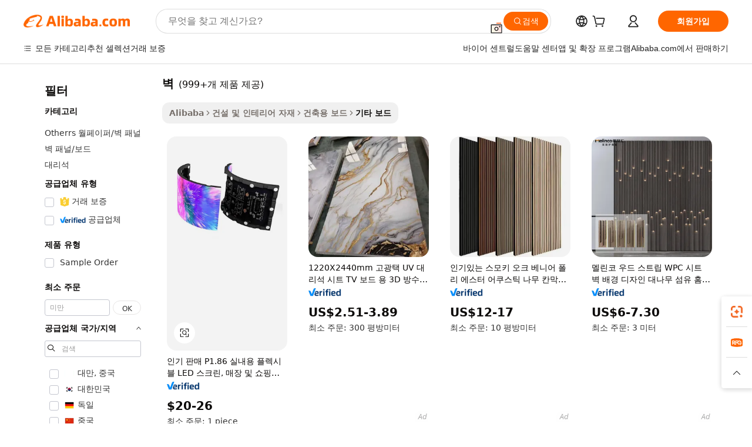

--- FILE ---
content_type: text/html;charset=UTF-8
request_url: https://korean.alibaba.com/g/wall.html
body_size: 196640
content:

<!-- screen_content -->

    <!-- tangram:5410 begin-->
    <!-- tangram:529998 begin-->
    
<!DOCTYPE html>
<html lang="ko" dir="ltr">
  <head>
        <script>
      window.__BB = {
        scene: window.__bb_scene || 'traffic-free-goods'
      };
      window.__BB.BB_CWV_IGNORE = {
          lcp_element: ['#icbu-buyer-pc-top-banner'],
          lcp_url: [],
        };
      window._timing = {}
      window._timing.first_start = Date.now();
      window.needLoginInspiration = Boolean(false);
      // 变量用于标记页面首次可见时间
      let firstVisibleTime = null;
      if (typeof document.hidden !== 'undefined') {
        // 页面首次加载时直接统计
        if (!document.hidden) {
          firstVisibleTime = Date.now();
          window.__BB_timex = 1
        } else {
          // 页面不可见时监听 visibilitychange 事件
          document.addEventListener('visibilitychange', () => {
            if (!document.hidden) {
              firstVisibleTime = Date.now();
              window.__BB_timex = firstVisibleTime - window.performance.timing.navigationStart
              window.__BB.firstVisibleTime = window.__BB_timex
              console.log("Page became visible after "+ window.__BB_timex + " ms");
            }
          }, { once: true });  // 确保只触发一次
        }
      } else {
        console.warn('Page Visibility API is not supported in this browser.');
      }
    </script>
        <meta name="data-spm" content="a2700">
        <meta name="aplus-xplug" content="NONE">
        <meta name="aplus-icbu-disable-umid" content="1">
        <meta name="google-translate-customization" content="9de59014edaf3b99-22e1cf3b5ca21786-g00bb439a5e9e5f8f-f">
    <meta name="yandex-verification" content="25a76ba8e4443bb3" />
    <meta name="msvalidate.01" content="E3FBF0E89B724C30844BF17C59608E8F" />
    <meta name="viewport" content="width=device-width, initial-scale=1.0, maximum-scale=5.0, user-scalable=yes">
        <link rel="preconnect" href="https://s.alicdn.com/" crossorigin>
    <link rel="dns-prefetch" href="https://s.alicdn.com">
                        <link rel="preload" href="https://s.alicdn.com/@g/alilog/??aplus_plugin_icbufront/index.js,mlog/aplus_v2.js" as="script">
        <link rel="preload" href="https://s.alicdn.com/@img/imgextra/i2/O1CN0153JdbU26g4bILVOyC_!!6000000007690-2-tps-418-58.png" as="image">
        <script>
            window.__APLUS_ABRATE__ = {
        perf_group: 'base64cached',
        scene: "traffic-free-goods",
      };
    </script>
    <meta name="aplus-mmstat-timeout" content="15000">
        <meta content="text/html; charset=utf-8" http-equiv="Content-Type">
          <title>다양한 건설 요구에 적합한 내구성 강한 벽의 다재다능한 활용</title>
      <meta name="keywords" content="wpc wall panel,wall clock,wall lamps">
      <meta name="description" content="벽는 외관과 내구성을 향상시키도록 제작된 최고 품질의 제품입니다. 다양한 건축 용도에 적합하며 뛰어난 성능과 경제성을 제공합니다.">
            <meta name="pagetiming-rate" content="9">
      <meta name="pagetiming-resource-rate" content="4">
                    <link rel="canonical" href="https://korean.alibaba.com/g/wall.html">
                              <link rel="alternate" hreflang="fr" href="https://french.alibaba.com/g/wall.html">
                  <link rel="alternate" hreflang="de" href="https://german.alibaba.com/g/wall.html">
                  <link rel="alternate" hreflang="pt" href="https://portuguese.alibaba.com/g/wall.html">
                  <link rel="alternate" hreflang="it" href="https://italian.alibaba.com/g/wall.html">
                  <link rel="alternate" hreflang="es" href="https://spanish.alibaba.com/g/wall.html">
                  <link rel="alternate" hreflang="ru" href="https://russian.alibaba.com/g/wall.html">
                  <link rel="alternate" hreflang="ko" href="https://korean.alibaba.com/g/wall.html">
                  <link rel="alternate" hreflang="ar" href="https://arabic.alibaba.com/g/wall.html">
                  <link rel="alternate" hreflang="ja" href="https://japanese.alibaba.com/g/wall.html">
                  <link rel="alternate" hreflang="tr" href="https://turkish.alibaba.com/g/wall.html">
                  <link rel="alternate" hreflang="th" href="https://thai.alibaba.com/g/wall.html">
                  <link rel="alternate" hreflang="vi" href="https://vietnamese.alibaba.com/g/wall.html">
                  <link rel="alternate" hreflang="nl" href="https://dutch.alibaba.com/g/wall.html">
                  <link rel="alternate" hreflang="he" href="https://hebrew.alibaba.com/g/wall.html">
                  <link rel="alternate" hreflang="id" href="https://indonesian.alibaba.com/g/wall.html">
                  <link rel="alternate" hreflang="hi" href="https://hindi.alibaba.com/g/wall.html">
                  <link rel="alternate" hreflang="en" href="https://www.alibaba.com/showroom/wall.html">
                  <link rel="alternate" hreflang="zh" href="https://chinese.alibaba.com/g/wall.html">
                  <link rel="alternate" hreflang="x-default" href="https://www.alibaba.com/showroom/wall.html">
                                        <script>
      // Aplus 配置自动打点
      var queue = window.goldlog_queue || (window.goldlog_queue = []);
      var tags = ["button", "a", "div", "span", "i", "svg", "input", "li", "tr"];
      queue.push(
        {
          action: 'goldlog.appendMetaInfo',
          arguments: [
            'aplus-auto-exp',
            [
              {
                logkey: '/sc.ug_msite.new_product_exp',
                cssSelector: '[data-spm-exp]',
                props: ["data-spm-exp"],
              },
              {
                logkey: '/sc.ug_pc.seolist_product_exp',
                cssSelector: '.traffic-card-gallery',
                props: ["data-spm-exp"],
              }
            ]
          ]
        }
      )
      queue.push({
        action: 'goldlog.setMetaInfo',
        arguments: ['aplus-auto-clk', JSON.stringify(tags.map(tag =>({
          "logkey": "/sc.ug_msite.new_product_clk",
          tag,
          "filter": "data-spm-clk",
          "props": ["data-spm-clk"]
        })))],
      });
    </script>
  </head>
  <div id="icbu-header"><div id="the-new-header" data-version="4.4.0" data-tnh-auto-exp="tnh-expose" data-scenes="search-products" style="position: relative;background-color: #fff;border-bottom: 1px solid #ddd;box-sizing: border-box; font-family:Inter,SF Pro Text,Roboto,Helvetica Neue,Helvetica,Tahoma,Arial,PingFang SC,Microsoft YaHei;"><div style="display: flex;align-items:center;height: 72px;min-width: 1200px;max-width: 1580px;margin: 0 auto;padding: 0 40px;box-sizing: border-box;"><img style="height: 29px; width: 209px;" src="https://s.alicdn.com/@img/imgextra/i2/O1CN0153JdbU26g4bILVOyC_!!6000000007690-2-tps-418-58.png" alt="" /></div><div style="min-width: 1200px;max-width: 1580px;margin: 0 auto;overflow: hidden;font-size: 14px;display: flex;justify-content: space-between;padding: 0 40px;box-sizing: border-box;"><div style="display: flex; align-items: center; justify-content: space-between"><div style="position: relative; height: 36px; padding: 0 28px 0 20px">All categories</div><div style="position: relative; height: 36px; padding-right: 28px">Featured selections</div><div style="position: relative; height: 36px">Trade Assurance</div></div><div style="display: flex; align-items: center; justify-content: space-between"><div style="position: relative; height: 36px; padding-right: 28px">Buyer Central</div><div style="position: relative; height: 36px; padding-right: 28px">Help Center</div><div style="position: relative; height: 36px; padding-right: 28px">Get the app</div><div style="position: relative; height: 36px">Become a supplier</div></div></div></div></div></div>
  <body data-spm="7724857" style="min-height: calc(100vh + 1px)"><script 
id="beacon-aplus"   
src="//s.alicdn.com/@g/alilog/??aplus_plugin_icbufront/index.js,mlog/aplus_v2.js"
exparams="aplus=async&userid=&aplus&ali_beacon_id=&ali_apache_id=&ali_apache_track=&ali_apache_tracktmp=&eagleeye_traceid=2101d92c17690096452508207e13e7&ip=3%2e14%2e142%2e88&dmtrack_c={ali%5fresin%5ftrace%3dse%5frst%3dnull%7csp%5fviewtype%3dY%7cset%3d3%7cser%3d1007%7cpageId%3dd90c9c5d036140139e5d5f4982831e19%7cm%5fpageid%3dnull%7cpvmi%3d5f8d852e1f8146bdbe7dbee3d2f70723%7csek%5fsepd%3d%25EB%25B2%25BD%7csek%3dwall%7cse%5fpn%3d1%7cp4pid%3d6f4139f7%2d1b83%2d4102%2d94e0%2dbdfc8e118aa9%7csclkid%3dnull%7cforecast%5fpost%5fcate%3dnull%7cseo%5fnew%5fuser%5fflag%3dfalse%7ccategoryId%3d100005345%7cseo%5fsearch%5fmodel%5fupgrade%5fv2%3d2025070801%7cseo%5fmodule%5fcard%5f20240624%3d202406242%7clong%5ftext%5fgoogle%5ftranslate%5fv2%3d2407142%7cseo%5fcontent%5ftd%5fbottom%5ftext%5fupdate%5fkey%3d2025070801%7cseo%5fsearch%5fmodel%5fupgrade%5fv3%3d2025072201%7cdamo%5falt%5freplace%3d2485818%7cseo%5fsearch%5fmodel%5fmulti%5fupgrade%5fv3%3d2025081101%7cwap%5fcross%3d2007659%7cwap%5fcs%5faction%3d2005494%7cAPP%5fVisitor%5fActive%3d26705%7cseo%5fshowroom%5fgoods%5fmix%3d2005244%7cseo%5fdefault%5fcached%5flong%5ftext%5ffrom%5fnew%5fkeyword%5fstep%3d2024122502%7cshowroom%5fgeneral%5ftemplate%3d2005292%7cshowroom%5freview%3d20230308%7cwap%5fcs%5ftext%3dnull%7cstructured%5fdata%3d2025052702%7cseo%5fmulti%5fstyle%5ftext%5fupdate%3d2511182%7cpc%5fnew%5fheader%3dnull%7cseo%5fmeta%5fcate%5ftemplate%5fv1%3d2025042401%7cseo%5fmeta%5ftd%5fsearch%5fkeyword%5fstep%5fv1%3d2025040999%7cshowroom%5fft%5flong%5ftext%5fbaks%3d80802%7cAPP%5fGrowing%5fBuyer%5fHigh%5fIntent%5fActive%3d25488%7cshowroom%5fpc%5fv2019%3d2104%7cAPP%5fProspecting%5fBuyer%3d26708%7ccache%5fcontrol%3dnull%7cAPP%5fChurned%5fCore%5fBuyer%3d25462%7cseo%5fdefault%5fcached%5flong%5ftext%5fstep%3d24110802%7camp%5flighthouse%5fscore%5fimage%3d19657%7cseo%5fft%5ftranslate%5fgemini%3d25012003%7cwap%5fnode%5fssr%3d2015725%7cdataphant%5fopen%3d27030%7clongtext%5fmulti%5fstyle%5fexpand%5frussian%3d2510141%7cseo%5flongtext%5fgoogle%5fdata%5fsection%3d25021702%7cindustry%5fpopular%5ffloor%3dnull%7cwap%5fad%5fgoods%5fproduct%5finterval%3dnull%7cseo%5fgoods%5fbootom%5fwholesale%5flink%3d2486162%7cseo%5fmiddle%5fwholesale%5flink%3d2486164%7cseo%5fkeyword%5faatest%3d19%7cft%5flong%5ftext%5fenpand%5fstep2%3d121602%7cseo%5fft%5flongtext%5fexpand%5fstep3%3d25012102%7cseo%5fwap%5fheadercard%3d2006288%7cAPP%5fChurned%5fInactive%5fVisitor%3d25497%7cAPP%5fGrowing%5fBuyer%5fHigh%5fIntent%5fInactive%3d25484%7cseo%5fmeta%5ftd%5fmulti%5fkey%3d2025061801%7ctop%5frecommend%5f20250120%3d202501201%7clongtext%5fmulti%5fstyle%5fexpand%5ffrench%5fcopy%3d25091802%7clongtext%5fmulti%5fstyle%5fexpand%5ffrench%5fcopy%5fcopy%3d25092502%7clong%5ftext%5fpaa%3d220901%7cseo%5ffloor%5fexp%3dnull%7cseo%5fshowroom%5falgo%5flink%3d17764%7cseo%5fmeta%5ftd%5faib%5fgeneral%5fkey%3d2025091900%7ccountry%5findustry%3d202311033%7cpc%5ffree%5fswitchtosearch%3d2020529%7cshowroom%5fft%5flong%5ftext%5fenpand%5fstep1%3d101102%7cseo%5fshowroom%5fnorel%3dnull%7cplp%5fstyle%5f25%5fpc%3d202505222%7cseo%5fggs%5flayer%3d10010%7cquery%5fmutil%5flang%5ftranslate%3d2025060300%7cAPP%5fChurned%5fBuyer%3d25468%7cstream%5frender%5fperf%5fopt%3d2309181%7cwap%5fgoods%3d2007383%7cseo%5fshowroom%5fsimilar%5f20240614%3d202406142%7cchinese%5fopen%3d6307%7cquery%5fgpt%5ftranslate%3d20240820%7cad%5fproduct%5finterval%3dnull%7camp%5fto%5fpwa%3d2007359%7cplp%5faib%5fmulti%5fai%5fmeta%3d20250401%7cwap%5fsupplier%5fcontent%3dnull%7cpc%5ffree%5frefactoring%3d20220315%7cAPP%5fGrowing%5fBuyer%5fInactive%3d25476%7csso%5foem%5ffloor%3dnull%7cseo%5fpc%5fnew%5fview%5f20240807%3d202408072%7cseo%5fbottom%5ftext%5fentity%5fkey%5fcopy%3d2025062400%7cstream%5frender%3d433763%7cseo%5fmodule%5fcard%5f20240424%3d202404241%7cseo%5ftitle%5freplace%5f20191226%3d5841%7clongtext%5fmulti%5fstyle%5fexpand%3d25090802%7cgoogleweblight%3d6516%7clighthouse%5fbase64%3d2005760%7cAPP%5fProspecting%5fBuyer%5fActive%3d26719%7cad%5fgoods%5fproduct%5finterval%3dnull%7cseo%5fbottom%5fdeep%5fextend%5fkw%5fkey%3d2025071101%7clongtext%5fmulti%5fstyle%5fexpand%5fturkish%3d25102801%7cilink%5fuv%3d20240911%7cwap%5flist%5fwakeup%3d2005832%7ctpp%5fcrosslink%5fpc%3d20205311%7cseo%5ftop%5fbooth%3d18501%7cAPP%5fGrowing%5fBuyer%5fLess%5fActive%3d25472%7cseo%5fsearch%5fmodel%5fupgrade%5frank%3d2025092401%7cgoodslayer%3d7977%7cft%5flong%5ftext%5ftranslate%5fexpand%5fstep1%3d24110802%7cseo%5fheaderstyle%5ftraffic%5fkey%5fv1%3d2025072100%7ccrosslink%5fswitch%3d2008141%7cp4p%5foutline%3d20240328%7cseo%5fmeta%5ftd%5faib%5fv2%5fkey%3d2025091801%7crts%5fmulti%3d2008404%7cseo%5fad%5foptimization%5fkey%5fv2%3d2025072300%7cAPP%5fVisitor%5fLess%5fActive%3d26698%7cseo%5fsearch%5franker%5fid%3d2025112400%7cplp%5fstyle%5f25%3d202505192%7ccdn%5fvm%3d2007368%7cwap%5fad%5fproduct%5finterval%3dnull%7cseo%5fsearch%5fmodel%5fmulti%5fupgrade%5frank%3d2025092401%7cpc%5fcard%5fshare%3d2025081201%7cAPP%5fGrowing%5fBuyer%5fHigh%5fIntent%5fLess%5fActive%3d25480%7cgoods%5ftitle%5fsubstitute%3d9616%7cwap%5fscreen%5fexp%3d2025081400%7creact%5fheader%5ftest%3d202502182%7cpc%5fcs%5fcolor%3dnull%7cshowroom%5fft%5flong%5ftext%5ftest%3d72502%7cone%5ftap%5flogin%5fABTest%3d202308153%7cseo%5fhyh%5fshow%5ftags%3d9867%7cplp%5fstructured%5fdata%3d2508182%7cguide%5fdelete%3d2008526%7cseo%5findustry%5ftemplate%3dnull%7cseo%5fmeta%5ftd%5fmulti%5fes%5fkey%3d2025073101%7cseo%5fshowroom%5fdata%5fmix%3d19888%7csso%5ftop%5franking%5ffloor%3d20031%7cseo%5ftd%5fdeep%5fupgrade%5fkey%5fv3%3d2025081101%7cwap%5fue%5fone%3d2025111401%7cshowroom%5fto%5frts%5flink%3d2008480%7ccountrysearch%5ftest%3dnull%7cshowroom%5flist%5fnew%5farrival%3d2811002%7cchannel%5famp%5fto%5fpwa%3d2008435%7cseo%5fmulti%5fstyles%5flong%5ftext%3d2503172%7cseo%5fmeta%5ftext%5fmutli%5fcate%5ftemplate%5fv1%3d2025080801%7cseo%5fdefault%5fcached%5fmutil%5flong%5ftext%5fstep%3d24110436%7cseo%5faction%5fpoint%5ftype%3d22823%7cseo%5faib%5ftd%5flaunch%5f20240828%5fcopy%3d202408282%7cseo%5fshowroom%5fwholesale%5flink%3dnull%7cseo%5fperf%5fimprove%3d2023999%7cseo%5fwap%5flist%5fbounce%5f01%3d2063%7cseo%5fwap%5flist%5fbounce%5f02%3d2128%7cAPP%5fGrowing%5fBuyer%5fActive%3d25491%7cvideolayer%3dnull%7cvideo%5fplay%3dnull%7cAPP%5fChurned%5fMember%5fInactive%3d25501%7cseo%5fgoogle%5fnew%5fstruct%3d438326%7cicbu%5falgo%5fp4p%5fseo%5fad%3d2025072300%7ctpp%5ftrace%3dseoKeyword%2dseoKeyword%5fv3%2dbase%2dORIGINAL}&pageid=030e8e582101cd211769009645&hn=ensearchweb033001205033%2erg%2dus%2deast%2eus44&asid=AQAAAADt8XBp1j1NRwAAAADxGYDxx+zrxg==&treq=&tres=" async>
</script>
            <style>body{background-color:white;}.no-scrollbar.il-sticky.il-top-0.il-max-h-\[100vh\].il-w-\[200px\].il-flex-shrink-0.il-flex-grow-0.il-overflow-y-scroll{background-color:#FFF;padding-left:12px}</style>
                    <!-- tangram:530006 begin-->
<!--  -->
 <style>
   @keyframes il-spin {
     to {
       transform: rotate(360deg);
     }
   }
   @keyframes il-pulse {
     50% {
       opacity: 0.5;
     }
   }
   .traffic-card-gallery {display: flex;position: relative;flex-direction: column;justify-content: flex-start;border-radius: 0.5rem;background-color: #fff;padding: 0.5rem 0.5rem 1rem;overflow: hidden;font-size: 0.75rem;line-height: 1rem;}
   .traffic-card-list {display: flex;position: relative;flex-direction: row;justify-content: flex-start;border-bottom-width: 1px;background-color: #fff;padding: 1rem;height: 292px;overflow: hidden;font-size: 0.75rem;line-height: 1rem;}
   .product-price {
     b {
       font-size: 22px;
     }
   }
   .skel-loading {
       animation: il-pulse 2s cubic-bezier(0.4, 0, 0.6, 1) infinite;background-color: hsl(60, 4.8%, 95.9%);
   }
 </style>
<div id="first-cached-card">
  <div style="box-sizing:border-box;display: flex;position: absolute;left: 0;right: 0;margin: 0 auto;z-index: 1;min-width: 1200px;max-width: 1580px;padding: 0.75rem 3.25rem 0;pointer-events: none;">
    <!--页面左侧区域-->
    <div style="width: 200px;padding-top: 1rem;padding-left:12px; background-color: #fff;border-radius: 0.25rem">
      <div class="skel-loading" style="height: 1.5rem;width: 50%;border-radius: 0.25rem;"></div>
      <div style="margin-top: 1rem;margin-bottom: 1rem;">
        <div class="skel-loading" style="height: 1rem;width: calc(100% * 5 / 6);"></div>
        <div
          class="skel-loading"
          style="margin-top: 1rem;height: 1rem;width: calc(100% * 8 / 12);"
        ></div>
        <div class="skel-loading" style="margin-top: 1rem;height: 1rem;width: 75%;"></div>
        <div
          class="skel-loading"
          style="margin-top: 1rem;height: 1rem;width: calc(100% * 7 / 12);"
        ></div>
      </div>
      <div class="skel-loading" style="height: 1.5rem;width: 50%;border-radius: 0.25rem;"></div>
      <div style="margin-top: 1rem;margin-bottom: 1rem;">
        <div class="skel-loading" style="height: 1rem;width: calc(100% * 5 / 6);"></div>
        <div
          class="skel-loading"
          style="margin-top: 1rem;height: 1rem;width: calc(100% * 8 / 12);"
        ></div>
        <div class="skel-loading" style="margin-top: 1rem;height: 1rem;width: 75%;"></div>
        <div
          class="skel-loading"
          style="margin-top: 1rem;height: 1rem;width: calc(100% * 7 / 12);"
        ></div>
      </div>
      <div class="skel-loading" style="height: 1.5rem;width: 50%;border-radius: 0.25rem;"></div>
      <div style="margin-top: 1rem;margin-bottom: 1rem;">
        <div class="skel-loading" style="height: 1rem;width: calc(100% * 5 / 6);"></div>
        <div
          class="skel-loading"
          style="margin-top: 1rem;height: 1rem;width: calc(100% * 8 / 12);"
        ></div>
        <div class="skel-loading" style="margin-top: 1rem;height: 1rem;width: 75%;"></div>
        <div
          class="skel-loading"
          style="margin-top: 1rem;height: 1rem;width: calc(100% * 7 / 12);"
        ></div>
      </div>
      <div class="skel-loading" style="height: 1.5rem;width: 50%;border-radius: 0.25rem;"></div>
      <div style="margin-top: 1rem;margin-bottom: 1rem;">
        <div class="skel-loading" style="height: 1rem;width: calc(100% * 5 / 6);"></div>
        <div
          class="skel-loading"
          style="margin-top: 1rem;height: 1rem;width: calc(100% * 8 / 12);"
        ></div>
        <div class="skel-loading" style="margin-top: 1rem;height: 1rem;width: 75%;"></div>
        <div
          class="skel-loading"
          style="margin-top: 1rem;height: 1rem;width: calc(100% * 7 / 12);"
        ></div>
      </div>
      <div class="skel-loading" style="height: 1.5rem;width: 50%;border-radius: 0.25rem;"></div>
      <div style="margin-top: 1rem;margin-bottom: 1rem;">
        <div class="skel-loading" style="height: 1rem;width: calc(100% * 5 / 6);"></div>
        <div
          class="skel-loading"
          style="margin-top: 1rem;height: 1rem;width: calc(100% * 8 / 12);"
        ></div>
        <div class="skel-loading" style="margin-top: 1rem;height: 1rem;width: 75%;"></div>
        <div
          class="skel-loading"
          style="margin-top: 1rem;height: 1rem;width: calc(100% * 7 / 12);"
        ></div>
      </div>
      <div class="skel-loading" style="height: 1.5rem;width: 50%;border-radius: 0.25rem;"></div>
      <div style="margin-top: 1rem;margin-bottom: 1rem;">
        <div class="skel-loading" style="height: 1rem;width: calc(100% * 5 / 6);"></div>
        <div
          class="skel-loading"
          style="margin-top: 1rem;height: 1rem;width: calc(100% * 8 / 12);"
        ></div>
        <div class="skel-loading" style="margin-top: 1rem;height: 1rem;width: 75%;"></div>
        <div
          class="skel-loading"
          style="margin-top: 1rem;height: 1rem;width: calc(100% * 7 / 12);"
        ></div>
      </div>
    </div>
    <!--页面主体区域-->
    <div style="flex: 1 1 0%; overflow: hidden;padding: 0.5rem 0.5rem 0.5rem 1.5rem">
      <div style="height: 1.25rem;margin-bottom: 1rem;"></div>
      <!-- keywords -->
      <div style="margin-bottom: 1rem;height: 1.75rem;font-weight: 700;font-size: 1.25rem;line-height: 1.75rem;"></div>
      <!-- longtext -->
            <div style="width: calc(25% - 0.9rem);pointer-events: auto">
        <div class="traffic-card-gallery">
          <!-- ProductImage -->
          <a href="//www.alibaba.com/product-detail/Hot-Selling-P1-86-Indoor-Flexible_1601442193094.html?from=SEO" target="_blank" style="position: relative;margin-bottom: 0.5rem;aspect-ratio: 1;overflow: hidden;border-radius: 0.5rem;">
            <div style="display: flex; overflow: hidden">
              <div style="position: relative;margin: 0;width: 100%;min-width: 0;flex-shrink: 0;flex-grow: 0;flex-basis: 100%;padding: 0;">
                <img style="position: relative; aspect-ratio: 1; width: 100%" src="[data-uri]" loading="eager" />
                <div style="position: absolute;left: 0;bottom: 0;right: 0;top: 0;background-color: #000;opacity: 0.05;"></div>
              </div>
            </div>
          </a>
          <div style="display: flex;flex: 1 1 0%;flex-direction: column;justify-content: space-between;">
            <div>
              <a class="skel-loading" style="margin-top: 0.5rem;display:inline-block;width:100%;height:1rem;" href="//www.alibaba.com/product-detail/Hot-Selling-P1-86-Indoor-Flexible_1601442193094.html" target="_blank"></a>
              <a class="skel-loading" style="margin-top: 0.125rem;display:inline-block;width:100%;height:1rem;" href="//www.alibaba.com/product-detail/Hot-Selling-P1-86-Indoor-Flexible_1601442193094.html" target="_blank"></a>
              <div class="skel-loading" style="margin-top: 0.25rem;height:1.625rem;width:75%"></div>
              <div class="skel-loading" style="margin-top: 0.5rem;height: 1rem;width:50%"></div>
              <div class="skel-loading" style="margin-top:0.25rem;height:1rem;width:25%"></div>
            </div>
          </div>

        </div>
      </div>

    </div>
  </div>
</div>
<!-- tangram:530006 end-->
            <style>.component-left-filter-callback{display:flex;position:relative;margin-top:10px;height:1200px}.component-left-filter-callback img{width:200px}.component-left-filter-callback i{position:absolute;top:5%;left:50%}.related-search-wrapper{padding:.5rem;--tw-bg-opacity: 1;background-color:#fff;background-color:rgba(255,255,255,var(--tw-bg-opacity, 1));border-width:1px;border-color:var(--input)}.related-search-wrapper .related-search-box{margin:12px 16px}.related-search-wrapper .related-search-box .related-search-title{display:inline;float:start;color:#666;word-wrap:break-word;margin-right:12px;width:13%}.related-search-wrapper .related-search-box .related-search-content{display:flex;flex-wrap:wrap}.related-search-wrapper .related-search-box .related-search-content .related-search-link{margin-right:12px;width:23%;overflow:hidden;color:#666;text-overflow:ellipsis;white-space:nowrap}.product-title img{margin-right:.5rem;display:inline-block;height:1rem;vertical-align:sub}.product-price b{font-size:22px}.similar-icon{position:absolute;bottom:12px;z-index:2;right:12px}.rfq-card{display:inline-block;position:relative;box-sizing:border-box;margin-bottom:36px}.rfq-card .rfq-card-content{display:flex;position:relative;flex-direction:column;align-items:flex-start;background-size:cover;background-color:#fff;padding:12px;width:100%;height:100%}.rfq-card .rfq-card-content .rfq-card-icon{margin-top:50px}.rfq-card .rfq-card-content .rfq-card-icon img{width:45px}.rfq-card .rfq-card-content .rfq-card-top-title{margin-top:14px;color:#222;font-weight:400;font-size:16px}.rfq-card .rfq-card-content .rfq-card-title{margin-top:24px;color:#333;font-weight:800;font-size:20px}.rfq-card .rfq-card-content .rfq-card-input-box{margin-top:24px;width:100%}.rfq-card .rfq-card-content .rfq-card-input-box textarea{box-sizing:border-box;border:1px solid #ddd;border-radius:4px;background-color:#fff;padding:9px 12px;width:100%;height:88px;resize:none;color:#666;font-weight:400;font-size:13px;font-family:inherit}.rfq-card .rfq-card-content .rfq-card-button{margin-top:24px;border:1px solid #666;border-radius:16px;background-color:#fff;width:67%;color:#000;font-weight:700;font-size:14px;line-height:30px;text-align:center}[data-modulename^=ProductList-] div{contain-intrinsic-size:auto 500px}.traffic-card-gallery:hover{--tw-shadow: 0px 2px 6px 2px rgba(0,0,0,.12157);--tw-shadow-colored: 0px 2px 6px 2px var(--tw-shadow-color);box-shadow:0 0 #0000,0 0 #0000,0 2px 6px 2px #0000001f;box-shadow:var(--tw-ring-offset-shadow, 0 0 rgba(0,0,0,0)),var(--tw-ring-shadow, 0 0 rgba(0,0,0,0)),var(--tw-shadow);z-index:10}.traffic-card-gallery{position:relative;display:flex;flex-direction:column;justify-content:flex-start;overflow:hidden;border-radius:.75rem;--tw-bg-opacity: 1;background-color:#fff;background-color:rgba(255,255,255,var(--tw-bg-opacity, 1));padding:.5rem;font-size:.75rem;line-height:1rem}.traffic-card-list{position:relative;display:flex;height:292px;flex-direction:row;justify-content:flex-start;overflow:hidden;border-bottom-width:1px;--tw-bg-opacity: 1;background-color:#fff;background-color:rgba(255,255,255,var(--tw-bg-opacity, 1));padding:1rem;font-size:.75rem;line-height:1rem}.traffic-card-g-industry:hover{--tw-shadow: 0 0 10px rgba(0,0,0,.1);--tw-shadow-colored: 0 0 10px var(--tw-shadow-color);box-shadow:0 0 #0000,0 0 #0000,0 0 10px #0000001a;box-shadow:var(--tw-ring-offset-shadow, 0 0 rgba(0,0,0,0)),var(--tw-ring-shadow, 0 0 rgba(0,0,0,0)),var(--tw-shadow)}.traffic-card-g-industry{position:relative;border-radius:var(--radius);--tw-bg-opacity: 1;background-color:#fff;background-color:rgba(255,255,255,var(--tw-bg-opacity, 1));padding:1.25rem .75rem .75rem;font-size:.875rem;line-height:1.25rem}.module-filter-section-wrapper{max-height:none!important;overflow-x:hidden}*,:before,:after{--tw-border-spacing-x: 0;--tw-border-spacing-y: 0;--tw-translate-x: 0;--tw-translate-y: 0;--tw-rotate: 0;--tw-skew-x: 0;--tw-skew-y: 0;--tw-scale-x: 1;--tw-scale-y: 1;--tw-pan-x: ;--tw-pan-y: ;--tw-pinch-zoom: ;--tw-scroll-snap-strictness: proximity;--tw-gradient-from-position: ;--tw-gradient-via-position: ;--tw-gradient-to-position: ;--tw-ordinal: ;--tw-slashed-zero: ;--tw-numeric-figure: ;--tw-numeric-spacing: ;--tw-numeric-fraction: ;--tw-ring-inset: ;--tw-ring-offset-width: 0px;--tw-ring-offset-color: #fff;--tw-ring-color: rgba(59, 130, 246, .5);--tw-ring-offset-shadow: 0 0 rgba(0,0,0,0);--tw-ring-shadow: 0 0 rgba(0,0,0,0);--tw-shadow: 0 0 rgba(0,0,0,0);--tw-shadow-colored: 0 0 rgba(0,0,0,0);--tw-blur: ;--tw-brightness: ;--tw-contrast: ;--tw-grayscale: ;--tw-hue-rotate: ;--tw-invert: ;--tw-saturate: ;--tw-sepia: ;--tw-drop-shadow: ;--tw-backdrop-blur: ;--tw-backdrop-brightness: ;--tw-backdrop-contrast: ;--tw-backdrop-grayscale: ;--tw-backdrop-hue-rotate: ;--tw-backdrop-invert: ;--tw-backdrop-opacity: ;--tw-backdrop-saturate: ;--tw-backdrop-sepia: ;--tw-contain-size: ;--tw-contain-layout: ;--tw-contain-paint: ;--tw-contain-style: }::backdrop{--tw-border-spacing-x: 0;--tw-border-spacing-y: 0;--tw-translate-x: 0;--tw-translate-y: 0;--tw-rotate: 0;--tw-skew-x: 0;--tw-skew-y: 0;--tw-scale-x: 1;--tw-scale-y: 1;--tw-pan-x: ;--tw-pan-y: ;--tw-pinch-zoom: ;--tw-scroll-snap-strictness: proximity;--tw-gradient-from-position: ;--tw-gradient-via-position: ;--tw-gradient-to-position: ;--tw-ordinal: ;--tw-slashed-zero: ;--tw-numeric-figure: ;--tw-numeric-spacing: ;--tw-numeric-fraction: ;--tw-ring-inset: ;--tw-ring-offset-width: 0px;--tw-ring-offset-color: #fff;--tw-ring-color: rgba(59, 130, 246, .5);--tw-ring-offset-shadow: 0 0 rgba(0,0,0,0);--tw-ring-shadow: 0 0 rgba(0,0,0,0);--tw-shadow: 0 0 rgba(0,0,0,0);--tw-shadow-colored: 0 0 rgba(0,0,0,0);--tw-blur: ;--tw-brightness: ;--tw-contrast: ;--tw-grayscale: ;--tw-hue-rotate: ;--tw-invert: ;--tw-saturate: ;--tw-sepia: ;--tw-drop-shadow: ;--tw-backdrop-blur: ;--tw-backdrop-brightness: ;--tw-backdrop-contrast: ;--tw-backdrop-grayscale: ;--tw-backdrop-hue-rotate: ;--tw-backdrop-invert: ;--tw-backdrop-opacity: ;--tw-backdrop-saturate: ;--tw-backdrop-sepia: ;--tw-contain-size: ;--tw-contain-layout: ;--tw-contain-paint: ;--tw-contain-style: }*,:before,:after{box-sizing:border-box;border-width:0;border-style:solid;border-color:#e5e7eb}:before,:after{--tw-content: ""}html,:host{line-height:1.5;-webkit-text-size-adjust:100%;-moz-tab-size:4;-o-tab-size:4;tab-size:4;font-family:ui-sans-serif,system-ui,-apple-system,Segoe UI,Roboto,Ubuntu,Cantarell,Noto Sans,sans-serif,"Apple Color Emoji","Segoe UI Emoji",Segoe UI Symbol,"Noto Color Emoji";font-feature-settings:normal;font-variation-settings:normal;-webkit-tap-highlight-color:transparent}body{margin:0;line-height:inherit}hr{height:0;color:inherit;border-top-width:1px}abbr:where([title]){text-decoration:underline;-webkit-text-decoration:underline dotted;text-decoration:underline dotted}h1,h2,h3,h4,h5,h6{font-size:inherit;font-weight:inherit}a{color:inherit;text-decoration:inherit}b,strong{font-weight:bolder}code,kbd,samp,pre{font-family:ui-monospace,SFMono-Regular,Menlo,Monaco,Consolas,Liberation Mono,Courier New,monospace;font-feature-settings:normal;font-variation-settings:normal;font-size:1em}small{font-size:80%}sub,sup{font-size:75%;line-height:0;position:relative;vertical-align:baseline}sub{bottom:-.25em}sup{top:-.5em}table{text-indent:0;border-color:inherit;border-collapse:collapse}button,input,optgroup,select,textarea{font-family:inherit;font-feature-settings:inherit;font-variation-settings:inherit;font-size:100%;font-weight:inherit;line-height:inherit;letter-spacing:inherit;color:inherit;margin:0;padding:0}button,select{text-transform:none}button,input:where([type=button]),input:where([type=reset]),input:where([type=submit]){-webkit-appearance:button;background-color:transparent;background-image:none}:-moz-focusring{outline:auto}:-moz-ui-invalid{box-shadow:none}progress{vertical-align:baseline}::-webkit-inner-spin-button,::-webkit-outer-spin-button{height:auto}[type=search]{-webkit-appearance:textfield;outline-offset:-2px}::-webkit-search-decoration{-webkit-appearance:none}::-webkit-file-upload-button{-webkit-appearance:button;font:inherit}summary{display:list-item}blockquote,dl,dd,h1,h2,h3,h4,h5,h6,hr,figure,p,pre{margin:0}fieldset{margin:0;padding:0}legend{padding:0}ol,ul,menu{list-style:none;margin:0;padding:0}dialog{padding:0}textarea{resize:vertical}input::-moz-placeholder,textarea::-moz-placeholder{opacity:1;color:#9ca3af}input::placeholder,textarea::placeholder{opacity:1;color:#9ca3af}button,[role=button]{cursor:pointer}:disabled{cursor:default}img,svg,video,canvas,audio,iframe,embed,object{display:block;vertical-align:middle}img,video{max-width:100%;height:auto}[hidden]:where(:not([hidden=until-found])){display:none}:root{--background: hsl(0, 0%, 100%);--foreground: hsl(20, 14.3%, 4.1%);--card: hsl(0, 0%, 100%);--card-foreground: hsl(20, 14.3%, 4.1%);--popover: hsl(0, 0%, 100%);--popover-foreground: hsl(20, 14.3%, 4.1%);--primary: hsl(24, 100%, 50%);--primary-foreground: hsl(60, 9.1%, 97.8%);--secondary: hsl(60, 4.8%, 95.9%);--secondary-foreground: #333;--muted: hsl(60, 4.8%, 95.9%);--muted-foreground: hsl(25, 5.3%, 44.7%);--accent: hsl(60, 4.8%, 95.9%);--accent-foreground: hsl(24, 9.8%, 10%);--destructive: hsl(0, 84.2%, 60.2%);--destructive-foreground: hsl(60, 9.1%, 97.8%);--border: hsl(20, 5.9%, 90%);--input: hsl(20, 5.9%, 90%);--ring: hsl(24.6, 95%, 53.1%);--radius: 1rem}.dark{--background: hsl(20, 14.3%, 4.1%);--foreground: hsl(60, 9.1%, 97.8%);--card: hsl(20, 14.3%, 4.1%);--card-foreground: hsl(60, 9.1%, 97.8%);--popover: hsl(20, 14.3%, 4.1%);--popover-foreground: hsl(60, 9.1%, 97.8%);--primary: hsl(20.5, 90.2%, 48.2%);--primary-foreground: hsl(60, 9.1%, 97.8%);--secondary: hsl(12, 6.5%, 15.1%);--secondary-foreground: hsl(60, 9.1%, 97.8%);--muted: hsl(12, 6.5%, 15.1%);--muted-foreground: hsl(24, 5.4%, 63.9%);--accent: hsl(12, 6.5%, 15.1%);--accent-foreground: hsl(60, 9.1%, 97.8%);--destructive: hsl(0, 72.2%, 50.6%);--destructive-foreground: hsl(60, 9.1%, 97.8%);--border: hsl(12, 6.5%, 15.1%);--input: hsl(12, 6.5%, 15.1%);--ring: hsl(20.5, 90.2%, 48.2%)}*{border-color:#e7e5e4;border-color:var(--border)}body{background-color:#fff;background-color:var(--background);color:#0c0a09;color:var(--foreground)}.il-sr-only{position:absolute;width:1px;height:1px;padding:0;margin:-1px;overflow:hidden;clip:rect(0,0,0,0);white-space:nowrap;border-width:0}.il-invisible{visibility:hidden}.il-fixed{position:fixed}.il-absolute{position:absolute}.il-relative{position:relative}.il-sticky{position:sticky}.il-inset-0{inset:0}.il--bottom-12{bottom:-3rem}.il--top-12{top:-3rem}.il-bottom-0{bottom:0}.il-bottom-2{bottom:.5rem}.il-bottom-3{bottom:.75rem}.il-bottom-4{bottom:1rem}.il-end-0{right:0}.il-end-2{right:.5rem}.il-end-3{right:.75rem}.il-end-4{right:1rem}.il-left-0{left:0}.il-left-3{left:.75rem}.il-right-0{right:0}.il-right-2{right:.5rem}.il-right-3{right:.75rem}.il-start-0{left:0}.il-start-1\/2{left:50%}.il-start-2{left:.5rem}.il-start-3{left:.75rem}.il-start-\[50\%\]{left:50%}.il-top-0{top:0}.il-top-1\/2{top:50%}.il-top-16{top:4rem}.il-top-4{top:1rem}.il-top-\[50\%\]{top:50%}.il-z-10{z-index:10}.il-z-50{z-index:50}.il-z-\[9999\]{z-index:9999}.il-col-span-4{grid-column:span 4 / span 4}.il-m-0{margin:0}.il-m-3{margin:.75rem}.il-m-auto{margin:auto}.il-mx-auto{margin-left:auto;margin-right:auto}.il-my-3{margin-top:.75rem;margin-bottom:.75rem}.il-my-5{margin-top:1.25rem;margin-bottom:1.25rem}.il-my-auto{margin-top:auto;margin-bottom:auto}.\!il-mb-4{margin-bottom:1rem!important}.il--mt-4{margin-top:-1rem}.il-mb-0{margin-bottom:0}.il-mb-1{margin-bottom:.25rem}.il-mb-2{margin-bottom:.5rem}.il-mb-3{margin-bottom:.75rem}.il-mb-4{margin-bottom:1rem}.il-mb-5{margin-bottom:1.25rem}.il-mb-6{margin-bottom:1.5rem}.il-mb-8{margin-bottom:2rem}.il-mb-\[-0\.75rem\]{margin-bottom:-.75rem}.il-mb-\[0\.125rem\]{margin-bottom:.125rem}.il-me-1{margin-right:.25rem}.il-me-2{margin-right:.5rem}.il-me-3{margin-right:.75rem}.il-me-auto{margin-right:auto}.il-mr-1{margin-right:.25rem}.il-mr-2{margin-right:.5rem}.il-ms-1{margin-left:.25rem}.il-ms-4{margin-left:1rem}.il-ms-5{margin-left:1.25rem}.il-ms-8{margin-left:2rem}.il-ms-\[\.375rem\]{margin-left:.375rem}.il-ms-auto{margin-left:auto}.il-mt-0{margin-top:0}.il-mt-0\.5{margin-top:.125rem}.il-mt-1{margin-top:.25rem}.il-mt-2{margin-top:.5rem}.il-mt-3{margin-top:.75rem}.il-mt-4{margin-top:1rem}.il-mt-6{margin-top:1.5rem}.il-line-clamp-1{overflow:hidden;display:-webkit-box;-webkit-box-orient:vertical;-webkit-line-clamp:1}.il-line-clamp-2{overflow:hidden;display:-webkit-box;-webkit-box-orient:vertical;-webkit-line-clamp:2}.il-line-clamp-6{overflow:hidden;display:-webkit-box;-webkit-box-orient:vertical;-webkit-line-clamp:6}.il-inline-block{display:inline-block}.il-inline{display:inline}.il-flex{display:flex}.il-inline-flex{display:inline-flex}.il-grid{display:grid}.il-aspect-square{aspect-ratio:1 / 1}.il-size-5{width:1.25rem;height:1.25rem}.il-h-1{height:.25rem}.il-h-10{height:2.5rem}.il-h-11{height:2.75rem}.il-h-20{height:5rem}.il-h-24{height:6rem}.il-h-3\.5{height:.875rem}.il-h-4{height:1rem}.il-h-40{height:10rem}.il-h-6{height:1.5rem}.il-h-8{height:2rem}.il-h-9{height:2.25rem}.il-h-\[150px\]{height:150px}.il-h-\[152px\]{height:152px}.il-h-\[18\.25rem\]{height:18.25rem}.il-h-\[292px\]{height:292px}.il-h-\[600px\]{height:600px}.il-h-auto{height:auto}.il-h-fit{height:-moz-fit-content;height:fit-content}.il-h-full{height:100%}.il-h-screen{height:100vh}.il-max-h-\[100vh\]{max-height:100vh}.il-w-1\/2{width:50%}.il-w-10{width:2.5rem}.il-w-10\/12{width:83.333333%}.il-w-4{width:1rem}.il-w-6{width:1.5rem}.il-w-64{width:16rem}.il-w-7\/12{width:58.333333%}.il-w-72{width:18rem}.il-w-8{width:2rem}.il-w-8\/12{width:66.666667%}.il-w-9{width:2.25rem}.il-w-9\/12{width:75%}.il-w-\[200px\]{width:200px}.il-w-\[84px\]{width:84px}.il-w-fit{width:-moz-fit-content;width:fit-content}.il-w-full{width:100%}.il-w-screen{width:100vw}.il-min-w-0{min-width:0px}.il-min-w-3{min-width:.75rem}.il-min-w-\[1200px\]{min-width:1200px}.il-max-w-\[1000px\]{max-width:1000px}.il-max-w-\[1580px\]{max-width:1580px}.il-max-w-full{max-width:100%}.il-max-w-lg{max-width:32rem}.il-flex-1{flex:1 1 0%}.il-flex-shrink-0,.il-shrink-0{flex-shrink:0}.il-flex-grow-0,.il-grow-0{flex-grow:0}.il-basis-24{flex-basis:6rem}.il-basis-full{flex-basis:100%}.il-origin-\[--radix-tooltip-content-transform-origin\]{transform-origin:var(--radix-tooltip-content-transform-origin)}.il--translate-x-1\/2{--tw-translate-x: -50%;transform:translate(-50%,var(--tw-translate-y)) rotate(var(--tw-rotate)) skew(var(--tw-skew-x)) skewY(var(--tw-skew-y)) scaleX(var(--tw-scale-x)) scaleY(var(--tw-scale-y));transform:translate(var(--tw-translate-x),var(--tw-translate-y)) rotate(var(--tw-rotate)) skew(var(--tw-skew-x)) skewY(var(--tw-skew-y)) scaleX(var(--tw-scale-x)) scaleY(var(--tw-scale-y))}.il--translate-y-1\/2{--tw-translate-y: -50%;transform:translate(var(--tw-translate-x),-50%) rotate(var(--tw-rotate)) skew(var(--tw-skew-x)) skewY(var(--tw-skew-y)) scaleX(var(--tw-scale-x)) scaleY(var(--tw-scale-y));transform:translate(var(--tw-translate-x),var(--tw-translate-y)) rotate(var(--tw-rotate)) skew(var(--tw-skew-x)) skewY(var(--tw-skew-y)) scaleX(var(--tw-scale-x)) scaleY(var(--tw-scale-y))}.il-translate-x-\[-50\%\]{--tw-translate-x: -50%;transform:translate(-50%,var(--tw-translate-y)) rotate(var(--tw-rotate)) skew(var(--tw-skew-x)) skewY(var(--tw-skew-y)) scaleX(var(--tw-scale-x)) scaleY(var(--tw-scale-y));transform:translate(var(--tw-translate-x),var(--tw-translate-y)) rotate(var(--tw-rotate)) skew(var(--tw-skew-x)) skewY(var(--tw-skew-y)) scaleX(var(--tw-scale-x)) scaleY(var(--tw-scale-y))}.il-translate-y-\[-50\%\]{--tw-translate-y: -50%;transform:translate(var(--tw-translate-x),-50%) rotate(var(--tw-rotate)) skew(var(--tw-skew-x)) skewY(var(--tw-skew-y)) scaleX(var(--tw-scale-x)) scaleY(var(--tw-scale-y));transform:translate(var(--tw-translate-x),var(--tw-translate-y)) rotate(var(--tw-rotate)) skew(var(--tw-skew-x)) skewY(var(--tw-skew-y)) scaleX(var(--tw-scale-x)) scaleY(var(--tw-scale-y))}.il-rotate-90{--tw-rotate: 90deg;transform:translate(var(--tw-translate-x),var(--tw-translate-y)) rotate(90deg) skew(var(--tw-skew-x)) skewY(var(--tw-skew-y)) scaleX(var(--tw-scale-x)) scaleY(var(--tw-scale-y));transform:translate(var(--tw-translate-x),var(--tw-translate-y)) rotate(var(--tw-rotate)) skew(var(--tw-skew-x)) skewY(var(--tw-skew-y)) scaleX(var(--tw-scale-x)) scaleY(var(--tw-scale-y))}@keyframes il-pulse{50%{opacity:.5}}.il-animate-pulse{animation:il-pulse 2s cubic-bezier(.4,0,.6,1) infinite}@keyframes il-spin{to{transform:rotate(360deg)}}.il-animate-spin{animation:il-spin 1s linear infinite}.il-cursor-pointer{cursor:pointer}.il-list-disc{list-style-type:disc}.il-grid-cols-2{grid-template-columns:repeat(2,minmax(0,1fr))}.il-grid-cols-4{grid-template-columns:repeat(4,minmax(0,1fr))}.il-flex-row{flex-direction:row}.il-flex-col{flex-direction:column}.il-flex-col-reverse{flex-direction:column-reverse}.il-flex-wrap{flex-wrap:wrap}.il-flex-nowrap{flex-wrap:nowrap}.il-items-start{align-items:flex-start}.il-items-center{align-items:center}.il-items-baseline{align-items:baseline}.il-justify-start{justify-content:flex-start}.il-justify-end{justify-content:flex-end}.il-justify-center{justify-content:center}.il-justify-between{justify-content:space-between}.il-gap-1{gap:.25rem}.il-gap-1\.5{gap:.375rem}.il-gap-10{gap:2.5rem}.il-gap-2{gap:.5rem}.il-gap-3{gap:.75rem}.il-gap-4{gap:1rem}.il-gap-8{gap:2rem}.il-gap-\[\.0938rem\]{gap:.0938rem}.il-gap-\[\.375rem\]{gap:.375rem}.il-gap-\[0\.125rem\]{gap:.125rem}.\!il-gap-x-5{-moz-column-gap:1.25rem!important;column-gap:1.25rem!important}.\!il-gap-y-5{row-gap:1.25rem!important}.il-space-y-1\.5>:not([hidden])~:not([hidden]){--tw-space-y-reverse: 0;margin-top:calc(.375rem * (1 - var(--tw-space-y-reverse)));margin-top:.375rem;margin-top:calc(.375rem * calc(1 - var(--tw-space-y-reverse)));margin-bottom:0rem;margin-bottom:calc(.375rem * var(--tw-space-y-reverse))}.il-space-y-4>:not([hidden])~:not([hidden]){--tw-space-y-reverse: 0;margin-top:calc(1rem * (1 - var(--tw-space-y-reverse)));margin-top:1rem;margin-top:calc(1rem * calc(1 - var(--tw-space-y-reverse)));margin-bottom:0rem;margin-bottom:calc(1rem * var(--tw-space-y-reverse))}.il-overflow-hidden{overflow:hidden}.il-overflow-y-auto{overflow-y:auto}.il-overflow-y-scroll{overflow-y:scroll}.il-truncate{overflow:hidden;text-overflow:ellipsis;white-space:nowrap}.il-text-ellipsis{text-overflow:ellipsis}.il-whitespace-normal{white-space:normal}.il-whitespace-nowrap{white-space:nowrap}.il-break-normal{word-wrap:normal;word-break:normal}.il-break-words{word-wrap:break-word}.il-break-all{word-break:break-all}.il-rounded{border-radius:.25rem}.il-rounded-2xl{border-radius:1rem}.il-rounded-\[0\.5rem\]{border-radius:.5rem}.il-rounded-\[1\.25rem\]{border-radius:1.25rem}.il-rounded-full{border-radius:9999px}.il-rounded-lg{border-radius:1rem;border-radius:var(--radius)}.il-rounded-md{border-radius:calc(1rem - 2px);border-radius:calc(var(--radius) - 2px)}.il-rounded-sm{border-radius:calc(1rem - 4px);border-radius:calc(var(--radius) - 4px)}.il-rounded-xl{border-radius:.75rem}.il-border,.il-border-\[1px\]{border-width:1px}.il-border-b,.il-border-b-\[1px\]{border-bottom-width:1px}.il-border-solid{border-style:solid}.il-border-none{border-style:none}.il-border-\[\#222\]{--tw-border-opacity: 1;border-color:#222;border-color:rgba(34,34,34,var(--tw-border-opacity, 1))}.il-border-\[\#DDD\]{--tw-border-opacity: 1;border-color:#ddd;border-color:rgba(221,221,221,var(--tw-border-opacity, 1))}.il-border-foreground{border-color:#0c0a09;border-color:var(--foreground)}.il-border-input{border-color:#e7e5e4;border-color:var(--input)}.il-bg-\[\#F8F8F8\]{--tw-bg-opacity: 1;background-color:#f8f8f8;background-color:rgba(248,248,248,var(--tw-bg-opacity, 1))}.il-bg-\[\#d9d9d963\]{background-color:#d9d9d963}.il-bg-accent{background-color:#f5f5f4;background-color:var(--accent)}.il-bg-background{background-color:#fff;background-color:var(--background)}.il-bg-black{--tw-bg-opacity: 1;background-color:#000;background-color:rgba(0,0,0,var(--tw-bg-opacity, 1))}.il-bg-black\/80{background-color:#000c}.il-bg-destructive{background-color:#ef4444;background-color:var(--destructive)}.il-bg-gray-300{--tw-bg-opacity: 1;background-color:#d1d5db;background-color:rgba(209,213,219,var(--tw-bg-opacity, 1))}.il-bg-muted{background-color:#f5f5f4;background-color:var(--muted)}.il-bg-orange-500{--tw-bg-opacity: 1;background-color:#f97316;background-color:rgba(249,115,22,var(--tw-bg-opacity, 1))}.il-bg-popover{background-color:#fff;background-color:var(--popover)}.il-bg-primary{background-color:#f60;background-color:var(--primary)}.il-bg-secondary{background-color:#f5f5f4;background-color:var(--secondary)}.il-bg-transparent{background-color:transparent}.il-bg-white{--tw-bg-opacity: 1;background-color:#fff;background-color:rgba(255,255,255,var(--tw-bg-opacity, 1))}.il-bg-opacity-80{--tw-bg-opacity: .8}.il-bg-cover{background-size:cover}.il-bg-no-repeat{background-repeat:no-repeat}.il-fill-black{fill:#000}.il-object-cover{-o-object-fit:cover;object-fit:cover}.il-p-0{padding:0}.il-p-1{padding:.25rem}.il-p-2{padding:.5rem}.il-p-3{padding:.75rem}.il-p-4{padding:1rem}.il-p-5{padding:1.25rem}.il-p-6{padding:1.5rem}.il-px-2{padding-left:.5rem;padding-right:.5rem}.il-px-3{padding-left:.75rem;padding-right:.75rem}.il-py-0\.5{padding-top:.125rem;padding-bottom:.125rem}.il-py-1\.5{padding-top:.375rem;padding-bottom:.375rem}.il-py-10{padding-top:2.5rem;padding-bottom:2.5rem}.il-py-2{padding-top:.5rem;padding-bottom:.5rem}.il-py-3{padding-top:.75rem;padding-bottom:.75rem}.il-pb-0{padding-bottom:0}.il-pb-3{padding-bottom:.75rem}.il-pb-4{padding-bottom:1rem}.il-pb-8{padding-bottom:2rem}.il-pe-0{padding-right:0}.il-pe-2{padding-right:.5rem}.il-pe-3{padding-right:.75rem}.il-pe-4{padding-right:1rem}.il-pe-6{padding-right:1.5rem}.il-pe-8{padding-right:2rem}.il-pe-\[12px\]{padding-right:12px}.il-pe-\[3\.25rem\]{padding-right:3.25rem}.il-pl-4{padding-left:1rem}.il-ps-0{padding-left:0}.il-ps-2{padding-left:.5rem}.il-ps-3{padding-left:.75rem}.il-ps-4{padding-left:1rem}.il-ps-6{padding-left:1.5rem}.il-ps-8{padding-left:2rem}.il-ps-\[12px\]{padding-left:12px}.il-ps-\[3\.25rem\]{padding-left:3.25rem}.il-pt-10{padding-top:2.5rem}.il-pt-4{padding-top:1rem}.il-pt-5{padding-top:1.25rem}.il-pt-6{padding-top:1.5rem}.il-pt-7{padding-top:1.75rem}.il-text-center{text-align:center}.il-text-start{text-align:left}.il-text-2xl{font-size:1.5rem;line-height:2rem}.il-text-base{font-size:1rem;line-height:1.5rem}.il-text-lg{font-size:1.125rem;line-height:1.75rem}.il-text-sm{font-size:.875rem;line-height:1.25rem}.il-text-xl{font-size:1.25rem;line-height:1.75rem}.il-text-xs{font-size:.75rem;line-height:1rem}.il-font-\[600\]{font-weight:600}.il-font-bold{font-weight:700}.il-font-medium{font-weight:500}.il-font-normal{font-weight:400}.il-font-semibold{font-weight:600}.il-leading-3{line-height:.75rem}.il-leading-4{line-height:1rem}.il-leading-\[1\.43\]{line-height:1.43}.il-leading-\[18px\]{line-height:18px}.il-leading-\[26px\]{line-height:26px}.il-leading-none{line-height:1}.il-tracking-tight{letter-spacing:-.025em}.il-text-\[\#00820D\]{--tw-text-opacity: 1;color:#00820d;color:rgba(0,130,13,var(--tw-text-opacity, 1))}.il-text-\[\#222\]{--tw-text-opacity: 1;color:#222;color:rgba(34,34,34,var(--tw-text-opacity, 1))}.il-text-\[\#444\]{--tw-text-opacity: 1;color:#444;color:rgba(68,68,68,var(--tw-text-opacity, 1))}.il-text-\[\#4B1D1F\]{--tw-text-opacity: 1;color:#4b1d1f;color:rgba(75,29,31,var(--tw-text-opacity, 1))}.il-text-\[\#767676\]{--tw-text-opacity: 1;color:#767676;color:rgba(118,118,118,var(--tw-text-opacity, 1))}.il-text-\[\#D04A0A\]{--tw-text-opacity: 1;color:#d04a0a;color:rgba(208,74,10,var(--tw-text-opacity, 1))}.il-text-\[\#F7421E\]{--tw-text-opacity: 1;color:#f7421e;color:rgba(247,66,30,var(--tw-text-opacity, 1))}.il-text-\[\#FF6600\]{--tw-text-opacity: 1;color:#f60;color:rgba(255,102,0,var(--tw-text-opacity, 1))}.il-text-\[\#f7421e\]{--tw-text-opacity: 1;color:#f7421e;color:rgba(247,66,30,var(--tw-text-opacity, 1))}.il-text-destructive-foreground{color:#fafaf9;color:var(--destructive-foreground)}.il-text-foreground{color:#0c0a09;color:var(--foreground)}.il-text-muted-foreground{color:#78716c;color:var(--muted-foreground)}.il-text-popover-foreground{color:#0c0a09;color:var(--popover-foreground)}.il-text-primary{color:#f60;color:var(--primary)}.il-text-primary-foreground{color:#fafaf9;color:var(--primary-foreground)}.il-text-secondary-foreground{color:#333;color:var(--secondary-foreground)}.il-text-white{--tw-text-opacity: 1;color:#fff;color:rgba(255,255,255,var(--tw-text-opacity, 1))}.il-underline{text-decoration-line:underline}.il-line-through{text-decoration-line:line-through}.il-underline-offset-4{text-underline-offset:4px}.il-opacity-5{opacity:.05}.il-opacity-70{opacity:.7}.il-shadow-\[0_2px_6px_2px_rgba\(0\,0\,0\,0\.12\)\]{--tw-shadow: 0 2px 6px 2px rgba(0,0,0,.12);--tw-shadow-colored: 0 2px 6px 2px var(--tw-shadow-color);box-shadow:0 0 #0000,0 0 #0000,0 2px 6px 2px #0000001f;box-shadow:var(--tw-ring-offset-shadow, 0 0 rgba(0,0,0,0)),var(--tw-ring-shadow, 0 0 rgba(0,0,0,0)),var(--tw-shadow)}.il-shadow-cards{--tw-shadow: 0 0 10px rgba(0,0,0,.1);--tw-shadow-colored: 0 0 10px var(--tw-shadow-color);box-shadow:0 0 #0000,0 0 #0000,0 0 10px #0000001a;box-shadow:var(--tw-ring-offset-shadow, 0 0 rgba(0,0,0,0)),var(--tw-ring-shadow, 0 0 rgba(0,0,0,0)),var(--tw-shadow)}.il-shadow-lg{--tw-shadow: 0 10px 15px -3px rgba(0, 0, 0, .1), 0 4px 6px -4px rgba(0, 0, 0, .1);--tw-shadow-colored: 0 10px 15px -3px var(--tw-shadow-color), 0 4px 6px -4px var(--tw-shadow-color);box-shadow:0 0 #0000,0 0 #0000,0 10px 15px -3px #0000001a,0 4px 6px -4px #0000001a;box-shadow:var(--tw-ring-offset-shadow, 0 0 rgba(0,0,0,0)),var(--tw-ring-shadow, 0 0 rgba(0,0,0,0)),var(--tw-shadow)}.il-shadow-md{--tw-shadow: 0 4px 6px -1px rgba(0, 0, 0, .1), 0 2px 4px -2px rgba(0, 0, 0, .1);--tw-shadow-colored: 0 4px 6px -1px var(--tw-shadow-color), 0 2px 4px -2px var(--tw-shadow-color);box-shadow:0 0 #0000,0 0 #0000,0 4px 6px -1px #0000001a,0 2px 4px -2px #0000001a;box-shadow:var(--tw-ring-offset-shadow, 0 0 rgba(0,0,0,0)),var(--tw-ring-shadow, 0 0 rgba(0,0,0,0)),var(--tw-shadow)}.il-outline-none{outline:2px solid transparent;outline-offset:2px}.il-outline-1{outline-width:1px}.il-ring-offset-background{--tw-ring-offset-color: var(--background)}.il-transition-colors{transition-property:color,background-color,border-color,text-decoration-color,fill,stroke;transition-timing-function:cubic-bezier(.4,0,.2,1);transition-duration:.15s}.il-transition-opacity{transition-property:opacity;transition-timing-function:cubic-bezier(.4,0,.2,1);transition-duration:.15s}.il-transition-transform{transition-property:transform;transition-timing-function:cubic-bezier(.4,0,.2,1);transition-duration:.15s}.il-duration-200{transition-duration:.2s}.il-duration-300{transition-duration:.3s}.il-ease-in-out{transition-timing-function:cubic-bezier(.4,0,.2,1)}@keyframes enter{0%{opacity:1;opacity:var(--tw-enter-opacity, 1);transform:translateZ(0) scaleZ(1) rotate(0);transform:translate3d(var(--tw-enter-translate-x, 0),var(--tw-enter-translate-y, 0),0) scale3d(var(--tw-enter-scale, 1),var(--tw-enter-scale, 1),var(--tw-enter-scale, 1)) rotate(var(--tw-enter-rotate, 0))}}@keyframes exit{to{opacity:1;opacity:var(--tw-exit-opacity, 1);transform:translateZ(0) scaleZ(1) rotate(0);transform:translate3d(var(--tw-exit-translate-x, 0),var(--tw-exit-translate-y, 0),0) scale3d(var(--tw-exit-scale, 1),var(--tw-exit-scale, 1),var(--tw-exit-scale, 1)) rotate(var(--tw-exit-rotate, 0))}}.il-animate-in{animation-name:enter;animation-duration:.15s;--tw-enter-opacity: initial;--tw-enter-scale: initial;--tw-enter-rotate: initial;--tw-enter-translate-x: initial;--tw-enter-translate-y: initial}.il-fade-in-0{--tw-enter-opacity: 0}.il-zoom-in-95{--tw-enter-scale: .95}.il-duration-200{animation-duration:.2s}.il-duration-300{animation-duration:.3s}.il-ease-in-out{animation-timing-function:cubic-bezier(.4,0,.2,1)}.no-scrollbar::-webkit-scrollbar{display:none}.no-scrollbar{-ms-overflow-style:none;scrollbar-width:none}.longtext-style-inmodel h2{margin-bottom:.5rem;margin-top:1rem;font-size:1rem;line-height:1.5rem;font-weight:700}.first-of-type\:il-ms-4:first-of-type{margin-left:1rem}.hover\:il-bg-\[\#f4f4f4\]:hover{--tw-bg-opacity: 1;background-color:#f4f4f4;background-color:rgba(244,244,244,var(--tw-bg-opacity, 1))}.hover\:il-bg-accent:hover{background-color:#f5f5f4;background-color:var(--accent)}.hover\:il-text-accent-foreground:hover{color:#1c1917;color:var(--accent-foreground)}.hover\:il-text-foreground:hover{color:#0c0a09;color:var(--foreground)}.hover\:il-underline:hover{text-decoration-line:underline}.hover\:il-opacity-100:hover{opacity:1}.hover\:il-opacity-90:hover{opacity:.9}.focus\:il-outline-none:focus{outline:2px solid transparent;outline-offset:2px}.focus\:il-ring-2:focus{--tw-ring-offset-shadow: var(--tw-ring-inset) 0 0 0 var(--tw-ring-offset-width) var(--tw-ring-offset-color);--tw-ring-shadow: var(--tw-ring-inset) 0 0 0 calc(2px + var(--tw-ring-offset-width)) var(--tw-ring-color);box-shadow:var(--tw-ring-offset-shadow),var(--tw-ring-shadow),0 0 #0000;box-shadow:var(--tw-ring-offset-shadow),var(--tw-ring-shadow),var(--tw-shadow, 0 0 rgba(0,0,0,0))}.focus\:il-ring-ring:focus{--tw-ring-color: var(--ring)}.focus\:il-ring-offset-2:focus{--tw-ring-offset-width: 2px}.focus-visible\:il-outline-none:focus-visible{outline:2px solid transparent;outline-offset:2px}.focus-visible\:il-ring-2:focus-visible{--tw-ring-offset-shadow: var(--tw-ring-inset) 0 0 0 var(--tw-ring-offset-width) var(--tw-ring-offset-color);--tw-ring-shadow: var(--tw-ring-inset) 0 0 0 calc(2px + var(--tw-ring-offset-width)) var(--tw-ring-color);box-shadow:var(--tw-ring-offset-shadow),var(--tw-ring-shadow),0 0 #0000;box-shadow:var(--tw-ring-offset-shadow),var(--tw-ring-shadow),var(--tw-shadow, 0 0 rgba(0,0,0,0))}.focus-visible\:il-ring-ring:focus-visible{--tw-ring-color: var(--ring)}.focus-visible\:il-ring-offset-2:focus-visible{--tw-ring-offset-width: 2px}.active\:il-bg-primary:active{background-color:#f60;background-color:var(--primary)}.active\:il-bg-white:active{--tw-bg-opacity: 1;background-color:#fff;background-color:rgba(255,255,255,var(--tw-bg-opacity, 1))}.disabled\:il-pointer-events-none:disabled{pointer-events:none}.disabled\:il-opacity-10:disabled{opacity:.1}.il-group:hover .group-hover\:il-visible{visibility:visible}.il-group:hover .group-hover\:il-scale-110{--tw-scale-x: 1.1;--tw-scale-y: 1.1;transform:translate(var(--tw-translate-x),var(--tw-translate-y)) rotate(var(--tw-rotate)) skew(var(--tw-skew-x)) skewY(var(--tw-skew-y)) scaleX(1.1) scaleY(1.1);transform:translate(var(--tw-translate-x),var(--tw-translate-y)) rotate(var(--tw-rotate)) skew(var(--tw-skew-x)) skewY(var(--tw-skew-y)) scaleX(var(--tw-scale-x)) scaleY(var(--tw-scale-y))}.il-group:hover .group-hover\:il-underline{text-decoration-line:underline}.data-\[state\=open\]\:il-animate-in[data-state=open]{animation-name:enter;animation-duration:.15s;--tw-enter-opacity: initial;--tw-enter-scale: initial;--tw-enter-rotate: initial;--tw-enter-translate-x: initial;--tw-enter-translate-y: initial}.data-\[state\=closed\]\:il-animate-out[data-state=closed]{animation-name:exit;animation-duration:.15s;--tw-exit-opacity: initial;--tw-exit-scale: initial;--tw-exit-rotate: initial;--tw-exit-translate-x: initial;--tw-exit-translate-y: initial}.data-\[state\=closed\]\:il-fade-out-0[data-state=closed]{--tw-exit-opacity: 0}.data-\[state\=open\]\:il-fade-in-0[data-state=open]{--tw-enter-opacity: 0}.data-\[state\=closed\]\:il-zoom-out-95[data-state=closed]{--tw-exit-scale: .95}.data-\[state\=open\]\:il-zoom-in-95[data-state=open]{--tw-enter-scale: .95}.data-\[side\=bottom\]\:il-slide-in-from-top-2[data-side=bottom]{--tw-enter-translate-y: -.5rem}.data-\[side\=left\]\:il-slide-in-from-right-2[data-side=left]{--tw-enter-translate-x: .5rem}.data-\[side\=right\]\:il-slide-in-from-left-2[data-side=right]{--tw-enter-translate-x: -.5rem}.data-\[side\=top\]\:il-slide-in-from-bottom-2[data-side=top]{--tw-enter-translate-y: .5rem}@media (min-width: 640px){.sm\:il-flex-row{flex-direction:row}.sm\:il-justify-end{justify-content:flex-end}.sm\:il-gap-2\.5{gap:.625rem}.sm\:il-space-x-2>:not([hidden])~:not([hidden]){--tw-space-x-reverse: 0;margin-right:0rem;margin-right:calc(.5rem * var(--tw-space-x-reverse));margin-left:calc(.5rem * (1 - var(--tw-space-x-reverse)));margin-left:.5rem;margin-left:calc(.5rem * calc(1 - var(--tw-space-x-reverse)))}.sm\:il-rounded-lg{border-radius:1rem;border-radius:var(--radius)}.sm\:il-text-left{text-align:left}}.rtl\:il-translate-x-\[50\%\]:where([dir=rtl],[dir=rtl] *){--tw-translate-x: 50%;transform:translate(50%,var(--tw-translate-y)) rotate(var(--tw-rotate)) skew(var(--tw-skew-x)) skewY(var(--tw-skew-y)) scaleX(var(--tw-scale-x)) scaleY(var(--tw-scale-y));transform:translate(var(--tw-translate-x),var(--tw-translate-y)) rotate(var(--tw-rotate)) skew(var(--tw-skew-x)) skewY(var(--tw-skew-y)) scaleX(var(--tw-scale-x)) scaleY(var(--tw-scale-y))}.rtl\:il-scale-\[-1\]:where([dir=rtl],[dir=rtl] *){--tw-scale-x: -1;--tw-scale-y: -1;transform:translate(var(--tw-translate-x),var(--tw-translate-y)) rotate(var(--tw-rotate)) skew(var(--tw-skew-x)) skewY(var(--tw-skew-y)) scaleX(-1) scaleY(-1);transform:translate(var(--tw-translate-x),var(--tw-translate-y)) rotate(var(--tw-rotate)) skew(var(--tw-skew-x)) skewY(var(--tw-skew-y)) scaleX(var(--tw-scale-x)) scaleY(var(--tw-scale-y))}.rtl\:il-scale-x-\[-1\]:where([dir=rtl],[dir=rtl] *){--tw-scale-x: -1;transform:translate(var(--tw-translate-x),var(--tw-translate-y)) rotate(var(--tw-rotate)) skew(var(--tw-skew-x)) skewY(var(--tw-skew-y)) scaleX(-1) scaleY(var(--tw-scale-y));transform:translate(var(--tw-translate-x),var(--tw-translate-y)) rotate(var(--tw-rotate)) skew(var(--tw-skew-x)) skewY(var(--tw-skew-y)) scaleX(var(--tw-scale-x)) scaleY(var(--tw-scale-y))}.rtl\:il-flex-row-reverse:where([dir=rtl],[dir=rtl] *){flex-direction:row-reverse}.\[\&\>svg\]\:il-size-3\.5>svg{width:.875rem;height:.875rem}
</style>
            <style>.switch-to-popover-trigger{position:relative}.switch-to-popover-trigger .switch-to-popover-content{position:absolute;left:50%;z-index:9999;cursor:default}html[dir=rtl] .switch-to-popover-trigger .switch-to-popover-content{left:auto;right:50%}.switch-to-popover-trigger .switch-to-popover-content .down-arrow{width:0;height:0;border-left:11px solid transparent;border-right:11px solid transparent;border-bottom:12px solid #222;transform:translate(-50%);filter:drop-shadow(0 -2px 2px rgba(0,0,0,.05));z-index:1}html[dir=rtl] .switch-to-popover-trigger .switch-to-popover-content .down-arrow{transform:translate(50%)}.switch-to-popover-trigger .switch-to-popover-content .content-container{background-color:#222;border-radius:12px;padding:16px;color:#fff;transform:translate(-50%);width:320px;height:-moz-fit-content;height:fit-content;display:flex;justify-content:space-between;align-items:start}html[dir=rtl] .switch-to-popover-trigger .switch-to-popover-content .content-container{transform:translate(50%)}.switch-to-popover-trigger .switch-to-popover-content .content-container .content .title{font-size:14px;line-height:18px;font-weight:400}.switch-to-popover-trigger .switch-to-popover-content .content-container .actions{display:flex;justify-content:start;align-items:center;gap:12px;margin-top:12px}.switch-to-popover-trigger .switch-to-popover-content .content-container .actions .switch-button{background-color:#fff;color:#222;border-radius:999px;padding:4px 8px;font-weight:600;font-size:12px;line-height:16px;cursor:pointer}.switch-to-popover-trigger .switch-to-popover-content .content-container .actions .choose-another-button{color:#fff;padding:4px 8px;font-weight:600;font-size:12px;line-height:16px;cursor:pointer}.switch-to-popover-trigger .switch-to-popover-content .content-container .close-button{cursor:pointer}.tnh-message-content .tnh-messages-nodata .tnh-messages-nodata-info .img{width:100%;height:101px;margin-top:40px;margin-bottom:20px;background:url(https://s.alicdn.com/@img/imgextra/i4/O1CN01lnw1WK1bGeXDIoBnB_!!6000000003438-2-tps-399-303.png) no-repeat center center;background-size:133px 101px}#popup-root .functional-content .thirdpart-login .icon-facebook{background-image:url(https://s.alicdn.com/@img/imgextra/i1/O1CN01hUG9f21b67dGOuB2W_!!6000000003415-55-tps-40-40.svg)}#popup-root .functional-content .thirdpart-login .icon-google{background-image:url(https://s.alicdn.com/@img/imgextra/i1/O1CN01Qd3ZsM1C2aAxLHO2h_!!6000000000023-2-tps-120-120.png)}#popup-root .functional-content .thirdpart-login .icon-linkedin{background-image:url(https://s.alicdn.com/@img/imgextra/i1/O1CN01qVG1rv1lNCYkhep7t_!!6000000004806-55-tps-40-40.svg)}.tnh-logo{z-index:9999;display:flex;flex-shrink:0;width:185px;height:22px;background:url(https://s.alicdn.com/@img/imgextra/i2/O1CN0153JdbU26g4bILVOyC_!!6000000007690-2-tps-418-58.png) no-repeat 0 0;background-size:auto 22px;cursor:pointer}html[dir=rtl] .tnh-logo{background:url(https://s.alicdn.com/@img/imgextra/i2/O1CN0153JdbU26g4bILVOyC_!!6000000007690-2-tps-418-58.png) no-repeat 100% 0}.tnh-new-logo{width:185px;background:url(https://s.alicdn.com/@img/imgextra/i1/O1CN01e5zQ2S1cAWz26ivMo_!!6000000003560-2-tps-920-110.png) no-repeat 0 0;background-size:auto 22px;height:22px}html[dir=rtl] .tnh-new-logo{background:url(https://s.alicdn.com/@img/imgextra/i1/O1CN01e5zQ2S1cAWz26ivMo_!!6000000003560-2-tps-920-110.png) no-repeat 100% 0}.source-in-europe{display:flex;gap:32px;padding:0 10px}.source-in-europe .divider{flex-shrink:0;width:1px;background-color:#ddd}.source-in-europe .sie_info{flex-shrink:0;width:520px}.source-in-europe .sie_info .sie_info-logo{display:inline-block!important;height:28px}.source-in-europe .sie_info .sie_info-title{margin-top:24px;font-weight:700;font-size:20px;line-height:26px}.source-in-europe .sie_info .sie_info-description{margin-top:8px;font-size:14px;line-height:18px}.source-in-europe .sie_info .sie_info-sell-list{margin-top:24px;display:flex;flex-wrap:wrap;justify-content:space-between;gap:16px}.source-in-europe .sie_info .sie_info-sell-list-item{width:calc(50% - 8px);display:flex;align-items:center;padding:20px 16px;gap:12px;border-radius:12px;font-size:14px;line-height:18px;font-weight:600}.source-in-europe .sie_info .sie_info-sell-list-item img{width:28px;height:28px}.source-in-europe .sie_info .sie_info-btn{display:inline-block;min-width:240px;margin-top:24px;margin-bottom:30px;padding:13px 24px;background-color:#f60;opacity:.9;color:#fff!important;border-radius:99px;font-size:16px;font-weight:600;line-height:22px;-webkit-text-decoration:none;text-decoration:none;text-align:center;cursor:pointer;border:none}.source-in-europe .sie_info .sie_info-btn:hover{opacity:1}.source-in-europe .sie_cards{display:flex;flex-grow:1}.source-in-europe .sie_cards .sie_cards-product-list{display:flex;flex-grow:1;flex-wrap:wrap;justify-content:space-between;gap:32px 16px;max-height:376px;overflow:hidden}.source-in-europe .sie_cards .sie_cards-product-list.lt-14{justify-content:flex-start}.source-in-europe .sie_cards .sie_cards-product{width:110px;height:172px;display:flex;flex-direction:column;align-items:center;color:#222;box-sizing:border-box}.source-in-europe .sie_cards .sie_cards-product .img{display:flex;justify-content:center;align-items:center;position:relative;width:88px;height:88px;overflow:hidden;border-radius:88px}.source-in-europe .sie_cards .sie_cards-product .img img{width:88px;height:88px;-o-object-fit:cover;object-fit:cover}.source-in-europe .sie_cards .sie_cards-product .img:after{content:"";background-color:#0000001a;position:absolute;left:0;top:0;width:100%;height:100%}html[dir=rtl] .source-in-europe .sie_cards .sie_cards-product .img:after{left:auto;right:0}.source-in-europe .sie_cards .sie_cards-product .text{font-size:12px;line-height:16px;display:-webkit-box;overflow:hidden;text-overflow:ellipsis;-webkit-box-orient:vertical;-webkit-line-clamp:1}.source-in-europe .sie_cards .sie_cards-product .sie_cards-product-title{margin-top:12px;color:#222}.source-in-europe .sie_cards .sie_cards-product .sie_cards-product-sell,.source-in-europe .sie_cards .sie_cards-product .sie_cards-product-country-list{margin-top:4px;color:#767676}.source-in-europe .sie_cards .sie_cards-product .sie_cards-product-country-list{display:flex;gap:8px}.source-in-europe .sie_cards .sie_cards-product .sie_cards-product-country-list.one-country{gap:4px}.source-in-europe .sie_cards .sie_cards-product .sie_cards-product-country-list img{width:18px;height:13px}.source-in-europe.source-in-europe-europages .sie_info-btn{background-color:#7faf0d}.source-in-europe.source-in-europe-europages .sie_info-sell-list-item{background-color:#f2f7e7}.source-in-europe.source-in-europe-europages .sie_card{background:#7faf0d0d}.source-in-europe.source-in-europe-wlw .sie_info-btn{background-color:#0060df}.source-in-europe.source-in-europe-wlw .sie_info-sell-list-item{background-color:#f1f5fc}.source-in-europe.source-in-europe-wlw .sie_card{background:#0060df0d}.whatsapp-widget-content{display:flex;justify-content:space-between;gap:32px;align-items:center;width:100%;height:100%}.whatsapp-widget-content-left{display:flex;flex-direction:column;align-items:flex-start;gap:20px;flex:1 0 0;max-width:720px}.whatsapp-widget-content-left-image{width:138px;height:32px}.whatsapp-widget-content-left-content-title{color:#222;font-family:Inter;font-size:32px;font-style:normal;font-weight:700;line-height:42px;letter-spacing:0;margin-bottom:8px}.whatsapp-widget-content-left-content-info{color:#666;font-family:Inter;font-size:20px;font-style:normal;font-weight:400;line-height:26px;letter-spacing:0}.whatsapp-widget-content-left-button{display:flex;height:48px;padding:0 20px;justify-content:center;align-items:center;border-radius:24px;background:#d64000;overflow:hidden;color:#fff;text-align:center;text-overflow:ellipsis;font-family:Inter;font-size:16px;font-style:normal;font-weight:600;line-height:22px;line-height:var(--PC-Heading-S-line-height, 22px);letter-spacing:0;letter-spacing:var(--PC-Heading-S-tracking, 0)}.whatsapp-widget-content-right{display:flex;height:270px;flex-direction:row;align-items:center}.whatsapp-widget-content-right-QRCode{border-top-left-radius:20px;border-bottom-left-radius:20px;display:flex;height:270px;min-width:284px;padding:0 24px;flex-direction:column;justify-content:center;align-items:center;background:#ece8dd;gap:24px}html[dir=rtl] .whatsapp-widget-content-right-QRCode{border-radius:0 20px 20px 0}.whatsapp-widget-content-right-QRCode-container{width:144px;height:144px;padding:12px;border-radius:20px;background:#fff}.whatsapp-widget-content-right-QRCode-text{color:#767676;text-align:center;font-family:SF Pro Text;font-size:16px;font-style:normal;font-weight:400;line-height:19px;letter-spacing:0}.whatsapp-widget-content-right-image{border-top-right-radius:20px;border-bottom-right-radius:20px;width:270px;height:270px;aspect-ratio:1/1}html[dir=rtl] .whatsapp-widget-content-right-image{border-radius:20px 0 0 20px}.tnh-sub-tab{margin-left:28px;display:flex;flex-direction:row;gap:24px}html[dir=rtl] .tnh-sub-tab{margin-left:0;margin-right:28px}.tnh-sub-tab-item{display:flex;height:40px;max-width:160px;justify-content:center;align-items:center;color:#222;text-align:center;font-family:Inter;font-size:16px;font-style:normal;font-weight:500;line-height:normal;letter-spacing:-.48px}.tnh-sub-tab-item-active{font-weight:700;border-bottom:2px solid #222}.tnh-sub-title{padding-left:12px;margin-left:13px;position:relative;color:#222;-webkit-text-decoration:none;text-decoration:none;white-space:nowrap;font-weight:600;font-size:20px;line-height:22px}html[dir=rtl] .tnh-sub-title{padding-left:0;padding-right:12px;margin-left:0;margin-right:13px}.tnh-sub-title:active{-webkit-text-decoration:none;text-decoration:none}.tnh-sub-title:before{content:"";height:24px;width:1px;position:absolute;display:inline-block;background-color:#222;left:0;top:50%;transform:translateY(-50%)}html[dir=rtl] .tnh-sub-title:before{left:auto;right:0}.popup-content{margin:auto;background:#fff;width:50%;padding:5px;border:1px solid #d7d7d7}[role=tooltip].popup-content{width:200px;box-shadow:0 0 3px #00000029;border-radius:5px}.popup-overlay{background:#00000080}[data-popup=tooltip].popup-overlay{background:transparent}.popup-arrow{filter:drop-shadow(0 -3px 3px rgba(0,0,0,.16));color:#fff;stroke-width:2px;stroke:#d7d7d7;stroke-dasharray:30px;stroke-dashoffset:-54px;inset:0}.tnh-badge{position:relative}.tnh-badge i{position:absolute;top:-8px;left:50%;height:16px;padding:0 6px;border-radius:8px;background-color:#e52828;color:#fff;font-style:normal;font-size:12px;line-height:16px}html[dir=rtl] .tnh-badge i{left:auto;right:50%}.tnh-badge-nf i{position:relative;top:auto;left:auto;height:16px;padding:0 8px;border-radius:8px;background-color:#e52828;color:#fff;font-style:normal;font-size:12px;line-height:16px}html[dir=rtl] .tnh-badge-nf i{left:auto;right:auto}.tnh-button{display:block;flex-shrink:0;height:36px;padding:0 24px;outline:none;border-radius:9999px;background-color:#f60;color:#fff!important;text-align:center;font-weight:600;font-size:14px;line-height:36px;cursor:pointer}.tnh-button:active{-webkit-text-decoration:none;text-decoration:none;transform:scale(.9)}.tnh-button:hover{background-color:#d04a0a}@keyframes circle-360-ltr{0%{transform:rotate(0)}to{transform:rotate(360deg)}}@keyframes circle-360-rtl{0%{transform:rotate(0)}to{transform:rotate(-360deg)}}.circle-360{animation:circle-360-ltr infinite 1s linear;-webkit-animation:circle-360-ltr infinite 1s linear}html[dir=rtl] .circle-360{animation:circle-360-rtl infinite 1s linear;-webkit-animation:circle-360-rtl infinite 1s linear}.tnh-loading{display:flex;align-items:center;justify-content:center;width:100%}.tnh-loading .tnh-icon{color:#ddd;font-size:40px}#the-new-header.tnh-fixed{position:fixed;top:0;left:0;border-bottom:1px solid #ddd;background-color:#fff!important}html[dir=rtl] #the-new-header.tnh-fixed{left:auto;right:0}.tnh-overlay{position:fixed;top:0;left:0;width:100%;height:100vh}html[dir=rtl] .tnh-overlay{left:auto;right:0}.tnh-icon{display:inline-block;width:1em;height:1em;margin-right:6px;overflow:hidden;vertical-align:-.15em;fill:currentColor}html[dir=rtl] .tnh-icon{margin-right:0;margin-left:6px}.tnh-hide{display:none}.tnh-more{color:#222!important;-webkit-text-decoration:underline!important;text-decoration:underline!important}#the-new-header.tnh-dark{background-color:transparent;color:#fff}#the-new-header.tnh-dark a:link,#the-new-header.tnh-dark a:visited,#the-new-header.tnh-dark a:hover,#the-new-header.tnh-dark a:active,#the-new-header.tnh-dark .tnh-sign-in{color:#fff}#the-new-header.tnh-dark .functional-content a{color:#222}#the-new-header.tnh-dark .tnh-logo{background:url(https://s.alicdn.com/@logo/logo_en_dark_horizontal_default_full.png) no-repeat 0 0;background-size:auto 22px}#the-new-header.tnh-dark .tnh-new-logo{background:url(https://s.alicdn.com/@logo/logo_en_dark_horizontal_default_full.png) no-repeat 0 0;background-size:auto 22px}#the-new-header.tnh-dark .tnh-sub-title{color:#fff}#the-new-header.tnh-dark .tnh-sub-title:before{content:"";height:24px;width:1px;position:absolute;display:inline-block;background-color:#fff;left:0;top:50%;transform:translateY(-50%)}html[dir=rtl] #the-new-header.tnh-dark .tnh-sub-title:before{left:auto;right:0}#the-new-header.tnh-white,#the-new-header.tnh-white-overlay{background-color:#fff;color:#222}#the-new-header.tnh-white a:link,#the-new-header.tnh-white-overlay a:link,#the-new-header.tnh-white a:visited,#the-new-header.tnh-white-overlay a:visited,#the-new-header.tnh-white a:hover,#the-new-header.tnh-white-overlay a:hover,#the-new-header.tnh-white a:active,#the-new-header.tnh-white-overlay a:active,#the-new-header.tnh-white .tnh-sign-in,#the-new-header.tnh-white-overlay .tnh-sign-in{color:#222}#the-new-header.tnh-white .tnh-logo,#the-new-header.tnh-white-overlay .tnh-logo{background:url(https://s.alicdn.com/@logo/logo_en_light_horizontal_default_full.png) no-repeat 0 0;background-size:209px 29px}#the-new-header.tnh-white .tnh-new-logo,#the-new-header.tnh-white-overlay .tnh-new-logo{background:url(https://s.alicdn.com/@logo/logo_en_light_horizontal_default_full.png) no-repeat 0 0;background-size:auto 22px}#the-new-header.tnh-white .tnh-sub-title,#the-new-header.tnh-white-overlay .tnh-sub-title{color:#222}#the-new-header.tnh-white{border-bottom:1px solid #ddd;background-color:#fff!important}#the-new-header.tnh-no-border{border:none}#the-new-header.tnh-transparent{background-color:transparent!important;border-bottom:none!important}@keyframes color-change-to-fff{0%{background:transparent}to{background:#fff}}#the-new-header.tnh-white-overlay{animation:color-change-to-fff .1s cubic-bezier(.65,0,.35,1);-webkit-animation:color-change-to-fff .1s cubic-bezier(.65,0,.35,1)}.ta-content .ta-card{display:flex;align-items:center;justify-content:flex-start;width:49%;height:120px;margin-bottom:20px;padding:20px;border-radius:16px;background-color:#f7f7f7}.ta-content .ta-card .img{width:70px;height:70px;background-size:70px 70px}.ta-content .ta-card .text{display:flex;align-items:center;justify-content:space-between;width:calc(100% - 76px);margin-left:16px;font-size:20px;line-height:26px}html[dir=rtl] .ta-content .ta-card .text{margin-left:0;margin-right:16px}.ta-content .ta-card .text h3{max-width:200px;margin-right:8px;text-align:left;font-weight:600;font-size:14px}html[dir=rtl] .ta-content .ta-card .text h3{margin-right:0;margin-left:8px;text-align:right}.ta-content .ta-card .text .tnh-icon{flex-shrink:0;font-size:24px}.ta-content .ta-card .text .tnh-icon.rtl{transform:scaleX(-1)}.ta-content{display:flex;justify-content:space-between}.ta-content .info{width:50%;margin:40px 40px 40px 134px}html[dir=rtl] .ta-content .info{margin:40px 134px 40px 40px}.ta-content .info h3{display:block;margin:20px 0 28px;font-weight:600;font-size:32px;line-height:40px}.ta-content .info .img{width:212px;height:32px}.ta-content .info .tnh-button{display:block;width:180px;color:#fff}.ta-content .cards{display:flex;flex-shrink:0;flex-wrap:wrap;justify-content:space-between;width:716px}.help-center-content{display:flex;justify-content:center;gap:40px}.help-center-content .hc-item{display:flex;flex-direction:column;align-items:center;justify-content:center;width:280px;height:144px;border:1px solid #ddd;font-size:14px}.help-center-content .hc-item .tnh-icon{margin-bottom:14px;font-size:40px;line-height:40px}.help-center-content .help-center-links{min-width:250px;margin-left:40px;padding-left:40px;border-left:1px solid #ddd}html[dir=rtl] .help-center-content .help-center-links{margin-left:0;margin-right:40px;padding-left:0;padding-right:40px;border-left:none;border-right:1px solid #ddd}.help-center-content .help-center-links a{display:block;padding:12px 14px;outline:none;color:#222;-webkit-text-decoration:none;text-decoration:none;font-size:14px}.help-center-content .help-center-links a:hover{-webkit-text-decoration:underline!important;text-decoration:underline!important}.get-the-app-content-tnh{display:flex;justify-content:center;flex:0 0 auto}.get-the-app-content-tnh .info-tnh .title-tnh{font-weight:700;font-size:20px;margin-bottom:20px}.get-the-app-content-tnh .info-tnh .content-wrapper{display:flex;justify-content:center}.get-the-app-content-tnh .info-tnh .content-tnh{margin-right:40px;width:300px;font-size:16px}html[dir=rtl] .get-the-app-content-tnh .info-tnh .content-tnh{margin-right:0;margin-left:40px}.get-the-app-content-tnh .info-tnh a{-webkit-text-decoration:underline!important;text-decoration:underline!important}.get-the-app-content-tnh .download{display:flex}.get-the-app-content-tnh .download .store{display:flex;flex-direction:column;margin-right:40px}html[dir=rtl] .get-the-app-content-tnh .download .store{margin-right:0;margin-left:40px}.get-the-app-content-tnh .download .store a{margin-bottom:20px}.get-the-app-content-tnh .download .store a img{height:44px}.get-the-app-content-tnh .download .qr img{height:120px}.get-the-app-content-tnh-wrapper{display:flex;justify-content:center;align-items:start;height:100%}.get-the-app-content-tnh-divider{width:1px;height:100%;background-color:#ddd;margin:0 67px;flex:0 0 auto}.tnh-alibaba-lens-install-btn{background-color:#f60;height:48px;border-radius:65px;padding:0 24px;margin-left:71px;color:#fff;flex:0 0 auto;display:flex;align-items:center;border:none;cursor:pointer;font-size:16px;font-weight:600;line-height:22px}html[dir=rtl] .tnh-alibaba-lens-install-btn{margin-left:0;margin-right:71px}.tnh-alibaba-lens-install-btn img{width:24px;height:24px}.tnh-alibaba-lens-install-btn span{margin-left:8px}html[dir=rtl] .tnh-alibaba-lens-install-btn span{margin-left:0;margin-right:8px}.tnh-alibaba-lens-info{display:flex;margin-bottom:20px;font-size:16px}.tnh-alibaba-lens-info div{width:400px}.tnh-alibaba-lens-title{color:#222;font-family:Inter;font-size:20px;font-weight:700;line-height:26px;margin-bottom:20px}.tnh-alibaba-lens-extra{-webkit-text-decoration:underline!important;text-decoration:underline!important;font-size:16px;font-style:normal;font-weight:400;line-height:22px}.featured-content{display:flex;justify-content:center;gap:40px}.featured-content .card-links{min-width:250px;margin-left:40px;padding-left:40px;border-left:1px solid #ddd}html[dir=rtl] .featured-content .card-links{margin-left:0;margin-right:40px;padding-left:0;padding-right:40px;border-left:none;border-right:1px solid #ddd}.featured-content .card-links a{display:block;padding:14px;outline:none;-webkit-text-decoration:none;text-decoration:none;font-size:14px}.featured-content .card-links a:hover{-webkit-text-decoration:underline!important;text-decoration:underline!important}.featured-content .featured-item{display:flex;flex-direction:column;align-items:center;justify-content:center;width:280px;height:144px;border:1px solid #ddd;color:#222;font-size:14px}.featured-content .featured-item .tnh-icon{margin-bottom:14px;font-size:40px;line-height:40px}.buyer-central-content{display:flex;justify-content:space-between;gap:30px;margin:auto 20px;font-size:14px}.buyer-central-content .bcc-item{width:20%}.buyer-central-content .bcc-item .bcc-item-title,.buyer-central-content .bcc-item .bcc-item-child{margin-bottom:18px}.buyer-central-content .bcc-item .bcc-item-title{font-weight:600}.buyer-central-content .bcc-item .bcc-item-child a:hover{-webkit-text-decoration:underline!important;text-decoration:underline!important}.become-supplier-content{display:flex;justify-content:center;gap:40px}.become-supplier-content a{display:flex;flex-direction:column;align-items:center;justify-content:center;width:280px;height:144px;padding:0 20px;border:1px solid #ddd;font-size:14px}.become-supplier-content a .tnh-icon{margin-bottom:14px;font-size:40px;line-height:40px}.become-supplier-content a .become-supplier-content-desc{height:44px;text-align:center}@keyframes sub-header-title-hover{0%{transform:scaleX(.4);-webkit-transform:scaleX(.4)}to{transform:scaleX(1);-webkit-transform:scaleX(1)}}.sub-header{min-width:1200px;max-width:1580px;height:36px;margin:0 auto;overflow:hidden;font-size:14px}.sub-header .sub-header-top{position:absolute;bottom:0;z-index:2;width:100%;min-width:1200px;max-width:1600px;height:36px;margin:0 auto;background-color:transparent}.sub-header .sub-header-default{display:flex;justify-content:space-between;width:100%;height:40px;padding:0 40px}.sub-header .sub-header-default .sub-header-main,.sub-header .sub-header-default .sub-header-sub{display:flex;align-items:center;justify-content:space-between;gap:28px}.sub-header .sub-header-default .sub-header-main .sh-current-item .animated-tab-content,.sub-header .sub-header-default .sub-header-sub .sh-current-item .animated-tab-content{top:108px;opacity:1;visibility:visible}.sub-header .sub-header-default .sub-header-main .sh-current-item .animated-tab-content img,.sub-header .sub-header-default .sub-header-sub .sh-current-item .animated-tab-content img{display:inline}.sub-header .sub-header-default .sub-header-main .sh-current-item .animated-tab-content .item-img,.sub-header .sub-header-default .sub-header-sub .sh-current-item .animated-tab-content .item-img{display:block}.sub-header .sub-header-default .sub-header-main .sh-current-item .tab-title:after,.sub-header .sub-header-default .sub-header-sub .sh-current-item .tab-title:after{position:absolute;bottom:1px;display:block;width:100%;height:2px;border-bottom:2px solid #222!important;content:" ";animation:sub-header-title-hover .3s cubic-bezier(.6,0,.4,1) both;-webkit-animation:sub-header-title-hover .3s cubic-bezier(.6,0,.4,1) both}.sub-header .sub-header-default .sub-header-main .sh-current-item .tab-title-click:hover,.sub-header .sub-header-default .sub-header-sub .sh-current-item .tab-title-click:hover{-webkit-text-decoration:underline;text-decoration:underline}.sub-header .sub-header-default .sub-header-main .sh-current-item .tab-title-click:after,.sub-header .sub-header-default .sub-header-sub .sh-current-item .tab-title-click:after{display:none}.sub-header .sub-header-default .sub-header-main>div,.sub-header .sub-header-default .sub-header-sub>div{display:flex;align-items:center;margin-top:-2px;cursor:pointer}.sub-header .sub-header-default .sub-header-main>div:last-child,.sub-header .sub-header-default .sub-header-sub>div:last-child{padding-right:0}html[dir=rtl] .sub-header .sub-header-default .sub-header-main>div:last-child,html[dir=rtl] .sub-header .sub-header-default .sub-header-sub>div:last-child{padding-right:0;padding-left:0}.sub-header .sub-header-default .sub-header-main>div:last-child.sh-current-item:after,.sub-header .sub-header-default .sub-header-sub>div:last-child.sh-current-item:after{width:100%}.sub-header .sub-header-default .sub-header-main>div .tab-title,.sub-header .sub-header-default .sub-header-sub>div .tab-title{position:relative;height:36px}.sub-header .sub-header-default .sub-header-main>div .animated-tab-content,.sub-header .sub-header-default .sub-header-sub>div .animated-tab-content{position:absolute;top:108px;left:0;width:100%;overflow:hidden;border-top:1px solid #ddd;background-color:#fff;opacity:0;visibility:hidden}html[dir=rtl] .sub-header .sub-header-default .sub-header-main>div .animated-tab-content,html[dir=rtl] .sub-header .sub-header-default .sub-header-sub>div .animated-tab-content{left:auto;right:0}.sub-header .sub-header-default .sub-header-main>div .animated-tab-content img,.sub-header .sub-header-default .sub-header-sub>div .animated-tab-content img{display:none}.sub-header .sub-header-default .sub-header-main>div .animated-tab-content .item-img,.sub-header .sub-header-default .sub-header-sub>div .animated-tab-content .item-img{display:none}.sub-header .sub-header-default .sub-header-main>div .tab-content,.sub-header .sub-header-default .sub-header-sub>div .tab-content{display:flex;justify-content:flex-start;width:100%;min-width:1200px;max-height:calc(100vh - 220px)}.sub-header .sub-header-default .sub-header-main>div .tab-content .animated-tab-content-children,.sub-header .sub-header-default .sub-header-sub>div .tab-content .animated-tab-content-children{width:100%;min-width:1200px;max-width:1600px;margin:40px auto;padding:0 40px;opacity:0}.sub-header .sub-header-default .sub-header-main>div .tab-content .animated-tab-content-children-no-animation,.sub-header .sub-header-default .sub-header-sub>div .tab-content .animated-tab-content-children-no-animation{opacity:1}.sub-header .sub-header-props{height:36px}.sub-header .sub-header-props-hide{position:relative;height:0;padding:0 40px}.sub-header .rounded{border-radius:8px}.tnh-logo{z-index:9999;display:flex;flex-shrink:0;width:185px;height:22px;background:url(https://s.alicdn.com/@img/imgextra/i2/O1CN0153JdbU26g4bILVOyC_!!6000000007690-2-tps-418-58.png) no-repeat 0 0;background-size:auto 22px;cursor:pointer}html[dir=rtl] .tnh-logo{background:url(https://s.alicdn.com/@img/imgextra/i2/O1CN0153JdbU26g4bILVOyC_!!6000000007690-2-tps-418-58.png) no-repeat 100% 0}.tnh-new-logo{width:185px;background:url(https://s.alicdn.com/@img/imgextra/i1/O1CN01e5zQ2S1cAWz26ivMo_!!6000000003560-2-tps-920-110.png) no-repeat 0 0;background-size:auto 22px;height:22px}html[dir=rtl] .tnh-new-logo{background:url(https://s.alicdn.com/@img/imgextra/i1/O1CN01e5zQ2S1cAWz26ivMo_!!6000000003560-2-tps-920-110.png) no-repeat 100% 0}#popup-root .functional-content{width:360px;max-height:calc(100vh - 40px);padding:20px;border-radius:12px;background-color:#fff;box-shadow:0 6px 12px 4px #00000014;-webkit-box-shadow:0 6px 12px 4px rgba(0,0,0,.08)}#popup-root .functional-content a{outline:none}#popup-root .functional-content a:link,#popup-root .functional-content a:visited,#popup-root .functional-content a:hover,#popup-root .functional-content a:active{color:#222;-webkit-text-decoration:none;text-decoration:none}#popup-root .functional-content ul{padding:0;list-style:none}#popup-root .functional-content h3{font-weight:600;font-size:14px;line-height:18px;color:#222}#popup-root .functional-content .css-jrh21l-control{outline:none!important;border-color:#ccc;box-shadow:none}#popup-root .functional-content .css-jrh21l-control .css-15lsz6c-indicatorContainer{color:#ccc}#popup-root .functional-content .thirdpart-login{display:flex;justify-content:space-between;width:245px;margin:0 auto 20px}#popup-root .functional-content .thirdpart-login a{border-radius:8px}#popup-root .functional-content .thirdpart-login .icon-facebook{background-image:url(https://s.alicdn.com/@img/imgextra/i1/O1CN01hUG9f21b67dGOuB2W_!!6000000003415-55-tps-40-40.svg)}#popup-root .functional-content .thirdpart-login .icon-google{background-image:url(https://s.alicdn.com/@img/imgextra/i1/O1CN01Qd3ZsM1C2aAxLHO2h_!!6000000000023-2-tps-120-120.png)}#popup-root .functional-content .thirdpart-login .icon-linkedin{background-image:url(https://s.alicdn.com/@img/imgextra/i1/O1CN01qVG1rv1lNCYkhep7t_!!6000000004806-55-tps-40-40.svg)}#popup-root .functional-content .login-with{width:100%;text-align:center;margin-bottom:16px}#popup-root .functional-content .login-tips{font-size:12px;margin-bottom:20px;color:#767676}#popup-root .functional-content .login-tips a{outline:none;color:#767676!important;-webkit-text-decoration:underline!important;text-decoration:underline!important}#popup-root .functional-content .tnh-button{outline:none!important;color:#fff}#popup-root .functional-content .login-links>div{border-top:1px solid #ddd}#popup-root .functional-content .login-links>div ul{margin:8px 0;list-style:none}#popup-root .functional-content .login-links>div a{display:flex;align-items:center;min-height:40px;-webkit-text-decoration:none;text-decoration:none;font-size:14px;color:#222}#popup-root .functional-content .login-links>div a:hover{margin:0 -20px;padding:0 20px;background-color:#f4f4f4;font-weight:600}.tnh-languages{position:relative;display:flex}.tnh-languages .current{display:flex;align-items:center}.tnh-languages .current>div{margin-right:4px}html[dir=rtl] .tnh-languages .current>div{margin-right:0;margin-left:4px}.tnh-languages .current .tnh-icon{font-size:24px}.tnh-languages .current .tnh-icon:last-child{margin-right:0}html[dir=rtl] .tnh-languages .current .tnh-icon:last-child{margin-right:0;margin-left:0}.tnh-languages-overlay{font-size:14px}.tnh-languages-overlay .tnh-l-o-title{margin-bottom:8px;font-weight:600;font-size:14px;line-height:18px}.tnh-languages-overlay .tnh-l-o-select{width:100%;margin:8px 0 16px}.tnh-languages-overlay .select-item{background-color:#fff4ed}.tnh-languages-overlay .tnh-l-o-control{display:flex;justify-content:center}.tnh-languages-overlay .tnh-l-o-control .tnh-button{width:100%}.tnh-cart-content{max-height:600px;overflow-y:scroll}.tnh-cart-content .tnh-cart-item h3{overflow:hidden;text-overflow:ellipsis;white-space:nowrap}.tnh-cart-content .tnh-cart-item h3 a:hover{-webkit-text-decoration:underline!important;text-decoration:underline!important}.cart-popup-content{padding:0!important}.cart-popup-content .cart-logged-popup-arrow{transform:translate(-20px)}html[dir=rtl] .cart-popup-content .cart-logged-popup-arrow{transform:translate(20px)}.tnh-ma-content .tnh-ma-content-title{display:flex;align-items:center;margin-bottom:20px}.tnh-ma-content .tnh-ma-content-title h3{margin:0 12px 0 0;overflow:hidden;text-overflow:ellipsis;white-space:nowrap}html[dir=rtl] .tnh-ma-content .tnh-ma-content-title h3{margin:0 0 0 12px}.tnh-ma-content .tnh-ma-content-title img{height:16px}.ma-portrait-waiting{margin-left:12px}html[dir=rtl] .ma-portrait-waiting{margin-left:0;margin-right:12px}.tnh-message-content .tnh-messages-buyer .tnh-messages-list{display:flex;flex-direction:column}.tnh-message-content .tnh-messages-buyer .tnh-messages-list .tnh-message-unread-item{display:flex;align-items:center;justify-content:space-between;padding:16px 0;color:#222}.tnh-message-content .tnh-messages-buyer .tnh-messages-list .tnh-message-unread-item:last-child{margin-bottom:20px}.tnh-message-content .tnh-messages-buyer .tnh-messages-list .tnh-message-unread-item .img{width:48px;height:48px;margin-right:12px;overflow:hidden;border:1px solid #ddd;border-radius:100%}html[dir=rtl] .tnh-message-content .tnh-messages-buyer .tnh-messages-list .tnh-message-unread-item .img{margin-right:0;margin-left:12px}.tnh-message-content .tnh-messages-buyer .tnh-messages-list .tnh-message-unread-item .img img{width:48px;height:48px;-o-object-fit:cover;object-fit:cover}.tnh-message-content .tnh-messages-buyer .tnh-messages-list .tnh-message-unread-item .user-info{display:flex;flex-direction:column}.tnh-message-content .tnh-messages-buyer .tnh-messages-list .tnh-message-unread-item .user-info strong{margin-bottom:6px;font-weight:600;font-size:14px}.tnh-message-content .tnh-messages-buyer .tnh-messages-list .tnh-message-unread-item .user-info span{width:220px;margin-right:12px;overflow:hidden;text-overflow:ellipsis;white-space:nowrap;font-size:12px}html[dir=rtl] .tnh-message-content .tnh-messages-buyer .tnh-messages-list .tnh-message-unread-item .user-info span{margin-right:0;margin-left:12px}.tnh-message-content .tnh-messages-unread-content{margin:20px 0;text-align:center;font-size:14px}.tnh-message-content .tnh-messages-unread-hascookie{display:flex;flex-direction:column;margin:20px 0 16px;text-align:center;font-size:14px}.tnh-message-content .tnh-messages-unread-hascookie strong{margin-bottom:20px}.tnh-message-content .tnh-messages-nodata .tnh-messages-nodata-info{display:flex;flex-direction:column;text-align:center}.tnh-message-content .tnh-messages-nodata .tnh-messages-nodata-info .img{width:100%;height:101px;margin-top:40px;margin-bottom:20px;background:url(https://s.alicdn.com/@img/imgextra/i4/O1CN01lnw1WK1bGeXDIoBnB_!!6000000003438-2-tps-399-303.png) no-repeat center center;background-size:133px 101px}.tnh-message-content .tnh-messages-nodata .tnh-messages-nodata-info span{margin-bottom:40px}.tnh-order-content .tnh-order-buyer,.tnh-order-content .tnh-order-seller{display:flex;flex-direction:column;margin-bottom:20px;font-size:14px}.tnh-order-content .tnh-order-buyer h3,.tnh-order-content .tnh-order-seller h3{margin-bottom:16px;font-size:14px;line-height:18px}.tnh-order-content .tnh-order-buyer a,.tnh-order-content .tnh-order-seller a{padding:11px 0;color:#222!important}.tnh-order-content .tnh-order-buyer a:hover,.tnh-order-content .tnh-order-seller a:hover{-webkit-text-decoration:underline!important;text-decoration:underline!important}.tnh-order-content .tnh-order-buyer a span,.tnh-order-content .tnh-order-seller a span{margin-right:4px}html[dir=rtl] .tnh-order-content .tnh-order-buyer a span,html[dir=rtl] .tnh-order-content .tnh-order-seller a span{margin-right:0;margin-left:4px}.tnh-order-content .tnh-order-seller,.tnh-order-content .tnh-order-ta{padding-top:20px;border-top:1px solid #ddd}.tnh-order-content .tnh-order-seller:first-child,.tnh-order-content .tnh-order-ta:first-child{border-top:0;padding-top:0}.tnh-order-content .tnh-order-ta .img{margin-bottom:12px}.tnh-order-content .tnh-order-ta .img img{width:186px;height:28px;-o-object-fit:cover;object-fit:cover}.tnh-order-content .tnh-order-ta .ta-info{margin-bottom:16px;font-size:14px;line-height:18px}.tnh-order-content .tnh-order-ta .ta-info a{margin-left:4px;-webkit-text-decoration:underline!important;text-decoration:underline!important}html[dir=rtl] .tnh-order-content .tnh-order-ta .ta-info a{margin-left:0;margin-right:4px}.tnh-order-content .tnh-order-nodata .ta-info .ta-logo{margin:24px 0 16px}.tnh-order-content .tnh-order-nodata .ta-info .ta-logo img{height:28px}.tnh-order-content .tnh-order-nodata .ta-info h3{margin-bottom:24px;font-size:20px}.tnh-order-content .tnh-order-nodata .ta-card{display:flex;align-items:center;justify-content:flex-start;margin-bottom:20px;color:#222}.tnh-order-content .tnh-order-nodata .ta-card:hover{-webkit-text-decoration:underline!important;text-decoration:underline!important}.tnh-order-content .tnh-order-nodata .ta-card .img{width:36px;height:36px;margin-right:8px;background-size:36px 36px!important}html[dir=rtl] .tnh-order-content .tnh-order-nodata .ta-card .img{margin-right:0;margin-left:8px}.tnh-order-content .tnh-order-nodata .ta-card .text{display:flex;align-items:center;justify-content:space-between}.tnh-order-content .tnh-order-nodata .ta-card .text h3{margin:0;font-weight:600;font-size:14px}.tnh-order-content .tnh-order-nodata .ta-card .text .tnh-icon{display:none}.tnh-order-content .tnh-order-nodata .tnh-more{display:block;margin-bottom:24px}.tnh-login{display:flex;flex-grow:2;flex-shrink:1;align-items:center;justify-content:space-between}.tnh-login .tnh-sign-in,.tnh-login .tnh-sign-up{flex-grow:1}.tnh-login .tnh-sign-in{display:flex;align-items:center;justify-content:center;margin-right:28px;color:#222}html[dir=rtl] .tnh-login .tnh-sign-in{margin-right:0;margin-left:28px}.tnh-login .tnh-sign-in:hover{-webkit-text-decoration:underline!important;text-decoration:underline!important}.tnh-login .tnh-sign-up{min-width:120px;color:#fff}.tnh-login .tnh-icon{font-size:24px}.tnh-loggedin{display:flex;align-items:center;gap:28px}.tnh-loggedin .tnh-icon{margin-right:0;font-size:24px}html[dir=rtl] .tnh-loggedin .tnh-icon{margin-right:0;margin-left:0}.tnh-loggedin .user-portrait{width:36px;height:36px;border-radius:36px}.sign-in-content{max-height:calc(100vh - 20px);margin:-20px;padding:20px;overflow-y:scroll}.sign-in-content-title,.sign-in-content-button{margin-bottom:20px}.ma-content{border-radius:12px 5px 12px 12px!important}html[dir=rtl] .ma-content{border-radius:5px 12px 12px!important}.tnh-ship-to{position:relative;display:flex;justify-content:center}.tnh-ship-to .tnh-ship-to-tips{position:absolute;border-radius:16px;width:400px;background:#222;padding:16px;color:#fff;top:50px;z-index:9999;box-shadow:0 4px 12px #0003;cursor:auto}.tnh-ship-to .tnh-ship-to-tips:before{content:"";width:0;height:0;border-left:8px solid transparent;border-right:8px solid transparent;border-bottom:8px solid #222;position:absolute;top:-8px;left:50%;margin-left:-8px}html[dir=rtl] .tnh-ship-to .tnh-ship-to-tips:before{left:auto;right:50%;margin-left:0;margin-right:-8px}.tnh-ship-to .tnh-ship-to-tips .tnh-ship-to-tips-container{display:flex;flex-direction:column}.tnh-ship-to .tnh-ship-to-tips .tnh-ship-to-tips-container .tnh-ship-to-tips-title-container{display:flex;justify-content:space-between}.tnh-ship-to .tnh-ship-to-tips .tnh-ship-to-tips-container .tnh-ship-to-tips-title-container>img{width:24px;height:24px;cursor:pointer;margin-left:8px}html[dir=rtl] .tnh-ship-to .tnh-ship-to-tips .tnh-ship-to-tips-container .tnh-ship-to-tips-title-container>img{margin-left:0;margin-right:8px}.tnh-ship-to .tnh-ship-to-tips .tnh-ship-to-tips-container .tnh-ship-to-tips-title-container .tnh-ship-to-tips-title{color:#fff;font-size:14px;font-weight:600;line-height:18px}.tnh-ship-to .tnh-ship-to-tips .tnh-ship-to-tips-container .tnh-ship-to-tips-desc{color:#fff;font-size:14px;font-weight:400;line-height:18px;padding-right:32px}html[dir=rtl] .tnh-ship-to .tnh-ship-to-tips .tnh-ship-to-tips-container .tnh-ship-to-tips-desc{padding-right:0;padding-left:32px}.tnh-ship-to .tnh-ship-to-tips .tnh-ship-to-tips-container .tnh-ship-to-tips-actions{margin-top:12px;display:flex;align-items:center}.tnh-ship-to .tnh-ship-to-tips .tnh-ship-to-tips-container .tnh-ship-to-tips-actions .tnh-ship-to-action{margin-left:8px;padding:4px 8px;border-radius:50px;font-size:12px;line-height:16px;font-weight:600;cursor:pointer}html[dir=rtl] .tnh-ship-to .tnh-ship-to-tips .tnh-ship-to-tips-container .tnh-ship-to-tips-actions .tnh-ship-to-action{margin-left:0;margin-right:8px}.tnh-ship-to .tnh-ship-to-tips .tnh-ship-to-tips-container .tnh-ship-to-tips-actions .tnh-ship-to-action:first-child{margin-left:0}html[dir=rtl] .tnh-ship-to .tnh-ship-to-tips .tnh-ship-to-tips-container .tnh-ship-to-tips-actions .tnh-ship-to-action:first-child{margin-left:0;margin-right:0}.tnh-ship-to .tnh-ship-to-tips .tnh-ship-to-tips-container .tnh-ship-to-tips-actions .tnh-ship-to-action.primary{background-color:#fff;color:#222}.tnh-ship-to .tnh-ship-to-tips .tnh-ship-to-tips-container .tnh-ship-to-tips-actions .tnh-ship-to-action.secondary{color:#fff}.tnh-ship-to .tnh-current-country{display:flex;flex-direction:column}.tnh-ship-to .tnh-current-country .deliver-span{font-size:12px;font-weight:400;line-height:16px}.tnh-ship-to .tnh-country-flag{min-width:23px;display:flex;align-items:center}.tnh-ship-to .tnh-country-flag img{height:14px;margin-right:4px}html[dir=rtl] .tnh-ship-to .tnh-country-flag img{margin-right:0;margin-left:4px}.tnh-ship-to .tnh-country-flag>span{font-size:14px;font-weight:600}.tnh-ship-to-content{width:382px!important;padding:0!important}.tnh-ship-to-content .crated-header-ship-to{border-radius:12px}.tnh-smart-assistant{display:flex}.tnh-smart-assistant>img{height:36px}.tnh-no-scenes{position:absolute;top:0;left:0;z-index:9999;width:100%;height:108px;background-color:#00000080;color:#fff;text-align:center;font-size:30px;line-height:108px}html[dir=rtl] .tnh-no-scenes{left:auto;right:0}body{line-height:inherit;margin:0}.the-new-header-wrapper{min-height:109px}.the-new-header{position:relative;width:100%;font-size:14px;font-family:Inter,SF Pro Text,Roboto,Helvetica Neue,Helvetica,Tahoma,Arial,PingFang SC,Microsoft YaHei;line-height:18px}.the-new-header *,.the-new-header :after,.the-new-header :before{box-sizing:border-box}.the-new-header ul,.the-new-header li{margin:0;padding:0;list-style:none}.the-new-header a{text-decoration:inherit}.the-new-header .header-content{min-width:1200px;max-width:1580px;margin:0 auto;padding:0 40px;font-size:14px}.the-new-header .header-content .tnh-main{display:flex;align-items:center;justify-content:space-between;height:72px}.the-new-header .header-content .tnh-main .tnh-logo-content{display:flex;align-items:center}.the-new-header .header-content .tnh-main .tnh-searchbar{flex-grow:1;flex-shrink:1;margin:0 40px}.the-new-header .header-content .tnh-main .functional{display:flex;flex-shrink:0;align-items:center;gap:28px}.the-new-header .header-content .tnh-main .functional>div{cursor:pointer}@media (max-width: 1440){.the-new-header .header-content .main .tnh-searchbar{margin:0 28px!important}}@media (max-width: 1280px){.hide-item{display:none}.the-new-header .header-content .main .tnh-searchbar{margin:0 24px!important}.tnh-languages{width:auto!important}.sub-header .sub-header-main>div:last-child,.sub-header .sub-header-sub>div:last-child{padding-right:0!important}html[dir=rtl] .sub-header .sub-header-main>div:last-child,html[dir=rtl] .sub-header .sub-header-sub>div:last-child{padding-right:0!important;padding-left:0!important}.functional .tnh-login .tnh-sign-in{margin-right:24px!important}html[dir=rtl] .functional .tnh-login .tnh-sign-in{margin-right:0!important;margin-left:24px!important}.tnh-languages{min-width:30px}}.tnh-popup-root .functional-content{top:60px!important;color:#222}@media (max-height: 550px){.ship-to-content,.tnh-languages-overlay{max-height:calc(100vh - 180px)!important;overflow-y:scroll!important}}.cratedx-doc-playground-preview{position:fixed;top:0;left:0;padding:0}html[dir=rtl] .cratedx-doc-playground-preview{left:auto;right:0}
</style>
        <script>
      window.TheNewHeaderProps = {"scenes":"search-products","useCommonStyle":false};
      window._TrafficHeader_ =  {"scenes":"search-products","useCommonStyle":false};
      window._timing.first_end = Date.now();
    </script>
    <!--ssrStatus:-->
    <!-- streaming partpc -->
    <script>
      window._timing.second_start = Date.now();
    </script>
        <!-- 只有存在商品数据的值，才去调用同构，避免第一段时重复调用同构，商品列表的大小为: 32 -->
            <div id="root"><!-- Silkworm Render: 2101cd2117690096464583252d1af1 --><div class="page-traffic-free il-m-auto il-min-w-[1200px] il-max-w-[1580px] il-py-3 il-pe-[3.25rem] il-ps-[3.25rem]"><div class="il-relative il-m-auto il-mb-4 il-flex il-flex-row"><div class="no-scrollbar il-sticky il-top-0 il-max-h-[100vh] il-w-[200px] il-flex-shrink-0 il-flex-grow-0 il-overflow-y-scroll il-rounded il-bg-white" role="navigation" aria-label="Product filters" tabindex="0"><div class="il-flex il-flex-col il-space-y-4 il-pt-4"><div class="il-animate-pulse il-h-6 il-w-1/2 il-rounded il-bg-accent"></div><div class="il-space-y-4"><div class="il-animate-pulse il-rounded-md il-bg-muted il-h-4 il-w-10/12"></div><div class="il-animate-pulse il-rounded-md il-bg-muted il-h-4 il-w-8/12"></div><div class="il-animate-pulse il-rounded-md il-bg-muted il-h-4 il-w-9/12"></div><div class="il-animate-pulse il-rounded-md il-bg-muted il-h-4 il-w-7/12"></div></div><div class="il-animate-pulse il-h-6 il-w-1/2 il-rounded il-bg-accent"></div><div class="il-space-y-4"><div class="il-animate-pulse il-rounded-md il-bg-muted il-h-4 il-w-10/12"></div><div class="il-animate-pulse il-rounded-md il-bg-muted il-h-4 il-w-8/12"></div><div class="il-animate-pulse il-rounded-md il-bg-muted il-h-4 il-w-9/12"></div><div class="il-animate-pulse il-rounded-md il-bg-muted il-h-4 il-w-7/12"></div></div><div class="il-animate-pulse il-h-6 il-w-1/2 il-rounded il-bg-accent"></div><div class="il-space-y-4"><div class="il-animate-pulse il-rounded-md il-bg-muted il-h-4 il-w-10/12"></div><div class="il-animate-pulse il-rounded-md il-bg-muted il-h-4 il-w-8/12"></div><div class="il-animate-pulse il-rounded-md il-bg-muted il-h-4 il-w-9/12"></div><div class="il-animate-pulse il-rounded-md il-bg-muted il-h-4 il-w-7/12"></div></div><div class="il-animate-pulse il-h-6 il-w-1/2 il-rounded il-bg-accent"></div><div class="il-space-y-4"><div class="il-animate-pulse il-rounded-md il-bg-muted il-h-4 il-w-10/12"></div><div class="il-animate-pulse il-rounded-md il-bg-muted il-h-4 il-w-8/12"></div><div class="il-animate-pulse il-rounded-md il-bg-muted il-h-4 il-w-9/12"></div><div class="il-animate-pulse il-rounded-md il-bg-muted il-h-4 il-w-7/12"></div></div><div class="il-animate-pulse il-h-6 il-w-1/2 il-rounded il-bg-accent"></div><div class="il-space-y-4"><div class="il-animate-pulse il-rounded-md il-bg-muted il-h-4 il-w-10/12"></div><div class="il-animate-pulse il-rounded-md il-bg-muted il-h-4 il-w-8/12"></div><div class="il-animate-pulse il-rounded-md il-bg-muted il-h-4 il-w-9/12"></div><div class="il-animate-pulse il-rounded-md il-bg-muted il-h-4 il-w-7/12"></div></div><div class="il-animate-pulse il-h-6 il-w-1/2 il-rounded il-bg-accent"></div><div class="il-space-y-4"><div class="il-animate-pulse il-rounded-md il-bg-muted il-h-4 il-w-10/12"></div><div class="il-animate-pulse il-rounded-md il-bg-muted il-h-4 il-w-8/12"></div><div class="il-animate-pulse il-rounded-md il-bg-muted il-h-4 il-w-9/12"></div><div class="il-animate-pulse il-rounded-md il-bg-muted il-h-4 il-w-7/12"></div></div></div></div><div class="il-flex-1 il-overflow-hidden il-p-2 il-ps-6"><div class="il-mb-4 il-flex il-items-baseline" data-modulename="Keywords"><h1 class="il-me-2 il-text-xl il-font-bold">벽</h1><p>(999+개 제품 제공)</p></div><div class="il-flex il-items-center il-gap-3 il-h-10 il-mb-3"><div class="il-rounded-sm il-bg-[#d9d9d963] il-px-3 il-py-2 il-font-semibold"><nav aria-label="breadcrumb" data-modulename="Breadcrumb"><ol class="il-flex il-flex-wrap il-items-center il-gap-1.5 il-break-words il-text-sm il-text-muted-foreground sm:il-gap-2.5"><li class="il-inline-flex il-items-center il-gap-1.5"><a class="il-transition-colors hover:il-text-foreground il-text-sm" href="https://korean.alibaba.com">Alibaba</a></li><li role="presentation" aria-hidden="true" class="rtl:il-scale-[-1] [&amp;&gt;svg]:il-size-3.5"><svg xmlns="http://www.w3.org/2000/svg" width="24" height="24" viewBox="0 0 24 24" fill="none" stroke="currentColor" stroke-width="2" stroke-linecap="round" stroke-linejoin="round" class="lucide lucide-chevron-right "><path d="m9 18 6-6-6-6"></path></svg></li><li class="il-inline-flex il-items-center il-gap-1.5"><a class="il-transition-colors hover:il-text-foreground il-text-sm" href="https://korean.alibaba.com/construction-real-estate_p13">건설 및 인테리어 자재</a></li><li role="presentation" aria-hidden="true" class="rtl:il-scale-[-1] [&amp;&gt;svg]:il-size-3.5"><svg xmlns="http://www.w3.org/2000/svg" width="24" height="24" viewBox="0 0 24 24" fill="none" stroke="currentColor" stroke-width="2" stroke-linecap="round" stroke-linejoin="round" class="lucide lucide-chevron-right "><path d="m9 18 6-6-6-6"></path></svg></li><li class="il-inline-flex il-items-center il-gap-1.5"><a class="il-transition-colors hover:il-text-foreground il-text-sm" href="https://korean.alibaba.com/catalog/building-boards_cid100005320">건축용 보드</a></li><li role="presentation" aria-hidden="true" class="rtl:il-scale-[-1] [&amp;&gt;svg]:il-size-3.5"><svg xmlns="http://www.w3.org/2000/svg" width="24" height="24" viewBox="0 0 24 24" fill="none" stroke="currentColor" stroke-width="2" stroke-linecap="round" stroke-linejoin="round" class="lucide lucide-chevron-right "><path d="m9 18 6-6-6-6"></path></svg></li><li class="il-inline-flex il-items-center il-gap-1.5"><span role="link" aria-disabled="true" aria-current="page" class="il-text-foreground il-font-semibold">기타 보드</span></li></ol></nav></div></div><div class="il-mb-4 il-grid il-grid-cols-4 !il-gap-x-5 !il-gap-y-5 il-pb-4" data-modulename="ProductList-G"><div class="traffic-card-gallery" data-spm-exp="product_id=1601442193094&amp;se_kw=%EB%B2%BD&amp;floor_name=normalOffer&amp;is_p4p=N&amp;module_type=gallery&amp;pos=0&amp;page_pos=1&amp;track_info=pageid%3Aa04516c112554ea4812165826d926513%40%40core_properties%3A%40%40item_type%3Anormal%40%40user_growth_channel%3Anull%40%40user_growth_product_id%3Anull%40%40user_growth_category_id%3Anull%40%40user_growth_i2q_keyword%3Awall%40%40skuIntentionTag%3A0%40%40originalFileName%3AH6db02ca8133a4f86a67736fe52b50b848.jpg%40%40skuImgReplace%3Afalse%40%40queryFirstCateId%3A13%40%40pid%3A607_0000_5401%40%40product_id%3A1601442193094%40%40page_number%3A1%40%40rlt_rank%3A0%40%40brand_abs_pos%3A20%40%40product_type%3Anormal%40%40company_id%3A291436332%40%40p4pid%3Adbcf6f5e72234d088e6de603b15f1178%40%40country_id%3ACN%40%40is_live%3Afalse%40%40prod_image_show%3Anull%40%40searchType%3Amain_showroom_search_product_keyword%40%40openSceneId%3A1%40%40isPay%3A1%40%40itemSubType%3Anormal%40%40language%3Aen%40%40oriKeyWord%3Awall&amp;track_info_detail=undefined&amp;click_param=undefined&amp;trace_info=undefined&amp;extra=%7B%22page_size%22%3A40%2C%22page_no%22%3A1%2C%22seq_id%22%3A0%7D" data-product_id="1601442193094" data-floor_name="normalOffer" data-is_p4p="N" data-module_type="G" data-pos="0" data-page_pos="1" data-se_kw="벽" data-track_info="pageid:a04516c112554ea4812165826d926513@@core_properties:@@item_type:normal@@user_growth_channel:null@@user_growth_product_id:null@@user_growth_category_id:null@@user_growth_i2q_keyword:wall@@skuIntentionTag:0@@originalFileName:H6db02ca8133a4f86a67736fe52b50b848.jpg@@skuImgReplace:false@@queryFirstCateId:13@@pid:607_0000_5401@@product_id:1601442193094@@page_number:1@@rlt_rank:0@@brand_abs_pos:20@@product_type:normal@@company_id:291436332@@p4pid:dbcf6f5e72234d088e6de603b15f1178@@country_id:CN@@is_live:false@@prod_image_show:null@@searchType:main_showroom_search_product_keyword@@openSceneId:1@@isPay:1@@itemSubType:normal@@language:en@@oriKeyWord:wall" data-extra="{&quot;page_size&quot;:40,&quot;page_no&quot;:1,&quot;seq_id&quot;:0}"><a href="//www.alibaba.com/product-detail/Hot-Selling-P1-86-Indoor-Flexible_1601442193094.html" target="_blank" data-spm-clk="product_id=1601442193094&amp;se_kw=%EB%B2%BD&amp;is_p4p=N&amp;module_type=gallery&amp;pos=0&amp;page_pos=1&amp;action=openProduct&amp;type=title&amp;floor_name=normalOffer&amp;track_info=%22pageid%3Aa04516c112554ea4812165826d926513%40%40core_properties%3A%40%40item_type%3Anormal%40%40user_growth_channel%3Anull%40%40user_growth_product_id%3Anull%40%40user_growth_category_id%3Anull%40%40user_growth_i2q_keyword%3Awall%40%40skuIntentionTag%3A0%40%40originalFileName%3AH6db02ca8133a4f86a67736fe52b50b848.jpg%40%40skuImgReplace%3Afalse%40%40queryFirstCateId%3A13%40%40pid%3A607_0000_5401%40%40product_id%3A1601442193094%40%40page_number%3A1%40%40rlt_rank%3A0%40%40brand_abs_pos%3A20%40%40product_type%3Anormal%40%40company_id%3A291436332%40%40p4pid%3Adbcf6f5e72234d088e6de603b15f1178%40%40country_id%3ACN%40%40is_live%3Afalse%40%40prod_image_show%3Anull%40%40searchType%3Amain_showroom_search_product_keyword%40%40openSceneId%3A1%40%40isPay%3A1%40%40itemSubType%3Anormal%40%40language%3Aen%40%40oriKeyWord%3Awall%22&amp;extra=%7B%22page_size%22%3A40%2C%22page_no%22%3A1%2C%22seq_id%22%3A0%7D" class="product-image il-group il-relative il-mb-2 il-aspect-square il-overflow-hidden il-rounded-lg" rel="noreferrer"><div class="il-relative" role="region" aria-roledescription="carousel"><div class="il-overflow-hidden"><div class="il-flex"><div role="group" aria-roledescription="slide" class="il-min-w-0 il-shrink-0 il-grow-0 il-relative il-m-0 il-w-full il-basis-full il-p-0"><img fetchPriority="high" id="seo-pc-product-img-pos0-index0" alt="인기 판매 P1.86 실내용 플렉시블 LED 스크린, 매장 및 쇼핑몰용 벽걸이형 비디오 모니터 광고 디스플레이 - Product Image 1" class="il-relative il-aspect-square il-w-full product-pos-0 il-transition-transform il-duration-300 il-ease-in-out group-hover:il-scale-110" src="//s.alicdn.com/@sc04/kf/H6db02ca8133a4f86a67736fe52b50b848.jpg_300x300.jpg" loading="eager"/><div class="il-absolute il-bottom-0 il-end-0 il-start-0 il-top-0 il-bg-black il-opacity-5"></div></div><div role="group" aria-roledescription="slide" class="il-min-w-0 il-shrink-0 il-grow-0 il-relative il-m-0 il-w-full il-basis-full il-p-0"><img fetchPriority="auto" id="seo-pc-product-img-pos0-index1" alt="인기 판매 P1.86 실내용 플렉시블 LED 스크린, 매장 및 쇼핑몰용 벽걸이형 비디오 모니터 광고 디스플레이 - Product Image 2" class="il-relative il-aspect-square il-w-full product-pos-1 " src="//s.alicdn.com/@sc04/kf/H00e07f1664cb406b935cd1a645636510Y.jpg_300x300.jpg" loading="lazy"/><div class="il-absolute il-bottom-0 il-end-0 il-start-0 il-top-0 il-bg-black il-opacity-5"></div></div><div role="group" aria-roledescription="slide" class="il-min-w-0 il-shrink-0 il-grow-0 il-relative il-m-0 il-w-full il-basis-full il-p-0"><img fetchPriority="auto" id="seo-pc-product-img-pos0-index2" alt="인기 판매 P1.86 실내용 플렉시블 LED 스크린, 매장 및 쇼핑몰용 벽걸이형 비디오 모니터 광고 디스플레이 - Product Image 3" class="il-relative il-aspect-square il-w-full product-pos-2 " src="//s.alicdn.com/@sc04/kf/H99d4072fe7b74b8a8301d9c7518a9517g.jpg_300x300.jpg" loading="lazy"/><div class="il-absolute il-bottom-0 il-end-0 il-start-0 il-top-0 il-bg-black il-opacity-5"></div></div><div role="group" aria-roledescription="slide" class="il-min-w-0 il-shrink-0 il-grow-0 il-relative il-m-0 il-w-full il-basis-full il-p-0"><img fetchPriority="auto" id="seo-pc-product-img-pos0-index3" alt="인기 판매 P1.86 실내용 플렉시블 LED 스크린, 매장 및 쇼핑몰용 벽걸이형 비디오 모니터 광고 디스플레이 - Product Image 4" class="il-relative il-aspect-square il-w-full product-pos-3 " src="//s.alicdn.com/@sc04/kf/H198aa48aba374746893afa06d96f3c25n.jpg_300x300.jpg" loading="lazy"/><div class="il-absolute il-bottom-0 il-end-0 il-start-0 il-top-0 il-bg-black il-opacity-5"></div></div><div role="group" aria-roledescription="slide" class="il-min-w-0 il-shrink-0 il-grow-0 il-relative il-m-0 il-w-full il-basis-full il-p-0"><img fetchPriority="auto" id="seo-pc-product-img-pos0-index4" alt="인기 판매 P1.86 실내용 플렉시블 LED 스크린, 매장 및 쇼핑몰용 벽걸이형 비디오 모니터 광고 디스플레이 - Product Image 5" class="il-relative il-aspect-square il-w-full product-pos-4 " src="//s.alicdn.com/@sc04/kf/H8ed24313b1824ac3baa2879ee0e93533J.jpg_300x300.jpg" loading="lazy"/><div class="il-absolute il-bottom-0 il-end-0 il-start-0 il-top-0 il-bg-black il-opacity-5"></div></div><div role="group" aria-roledescription="slide" class="il-min-w-0 il-shrink-0 il-grow-0 il-relative il-m-0 il-w-full il-basis-full il-p-0"><img fetchPriority="auto" id="seo-pc-product-img-pos0-index5" alt="인기 판매 P1.86 실내용 플렉시블 LED 스크린, 매장 및 쇼핑몰용 벽걸이형 비디오 모니터 광고 디스플레이 - Product Image 6" class="il-relative il-aspect-square il-w-full product-pos-5 " src="//s.alicdn.com/@sc04/kf/H353adb16fe4e4b419e268eb6d1997172n.jpg_300x300.jpg" loading="lazy"/><div class="il-absolute il-bottom-0 il-end-0 il-start-0 il-top-0 il-bg-black il-opacity-5"></div></div></div></div><button class="il-inline-flex il-items-center il-justify-center il-whitespace-nowrap il-text-xs il-font-medium il-ring-offset-background il-transition-colors focus-visible:il-outline-none focus-visible:il-ring-2 focus-visible:il-ring-ring focus-visible:il-ring-offset-2 disabled:il-pointer-events-none disabled:il-opacity-10 il-border il-bg-background hover:il-bg-accent hover:il-text-accent-foreground il-absolute il-h-8 il-w-8 il-rounded-full il-border-input rtl:il-scale-x-[-1] il-start-2 il-top-1/2 il--translate-y-1/2 il-invisible group-hover:il-visible" disabled=""><svg xmlns="http://www.w3.org/2000/svg" width="24" height="24" viewBox="0 0 24 24" fill="none" stroke="currentColor" stroke-width="2" stroke-linecap="round" stroke-linejoin="round" class="lucide lucide-arrow-left il-h-4 il-w-4"><path d="m12 19-7-7 7-7"></path><path d="M19 12H5"></path></svg><span class="il-sr-only">Previous slide</span></button><button class="il-inline-flex il-items-center il-justify-center il-whitespace-nowrap il-text-xs il-font-medium il-ring-offset-background il-transition-colors focus-visible:il-outline-none focus-visible:il-ring-2 focus-visible:il-ring-ring focus-visible:il-ring-offset-2 disabled:il-pointer-events-none disabled:il-opacity-10 il-border il-bg-background hover:il-bg-accent hover:il-text-accent-foreground il-absolute il-h-8 il-w-8 il-rounded-full il-border-input rtl:il-scale-x-[-1] il-end-2 il-top-1/2 il--translate-y-1/2 il-invisible group-hover:il-visible" disabled=""><svg xmlns="http://www.w3.org/2000/svg" width="24" height="24" viewBox="0 0 24 24" fill="none" stroke="currentColor" stroke-width="2" stroke-linecap="round" stroke-linejoin="round" class="lucide lucide-arrow-right il-h-4 il-w-4"><path d="M5 12h14"></path><path d="m12 5 7 7-7 7"></path></svg><span class="il-sr-only">Next slide</span></button></div></a><div class="il-flex il-flex-1 il-flex-col il-justify-start"><a class="product-title il-mb-1 il-line-clamp-2 il-text-sm hover:il-underline" href="//www.alibaba.com/product-detail/Hot-Selling-P1-86-Indoor-Flexible_1601442193094.html" target="_blank" data-spm-clk="product_id=1601442193094&amp;se_kw=%EB%B2%BD&amp;is_p4p=N&amp;module_type=gallery&amp;pos=0&amp;page_pos=1&amp;action=openProduct&amp;type=title&amp;floor_name=normalOffer&amp;track_info=%22pageid%3Aa04516c112554ea4812165826d926513%40%40core_properties%3A%40%40item_type%3Anormal%40%40user_growth_channel%3Anull%40%40user_growth_product_id%3Anull%40%40user_growth_category_id%3Anull%40%40user_growth_i2q_keyword%3Awall%40%40skuIntentionTag%3A0%40%40originalFileName%3AH6db02ca8133a4f86a67736fe52b50b848.jpg%40%40skuImgReplace%3Afalse%40%40queryFirstCateId%3A13%40%40pid%3A607_0000_5401%40%40product_id%3A1601442193094%40%40page_number%3A1%40%40rlt_rank%3A0%40%40brand_abs_pos%3A20%40%40product_type%3Anormal%40%40company_id%3A291436332%40%40p4pid%3Adbcf6f5e72234d088e6de603b15f1178%40%40country_id%3ACN%40%40is_live%3Afalse%40%40prod_image_show%3Anull%40%40searchType%3Amain_showroom_search_product_keyword%40%40openSceneId%3A1%40%40isPay%3A1%40%40itemSubType%3Anormal%40%40language%3Aen%40%40oriKeyWord%3Awall%22&amp;extra=%7B%22page_size%22%3A40%2C%22page_no%22%3A1%2C%22seq_id%22%3A0%7D" data-component="ProductTitle" rel="noreferrer"><span data-role="tags-before-title"></span><h2 style="display:inline">인기 판매 P1.86 실내용 플렉시블 LED 스크린, 매장 및 쇼핑몰용 벽걸이형 비디오 모니터 광고 디스플레이</h2></a><div class="il-mb-3 il-flex il-h-4 il-flex-nowrap il-items-center il-overflow-hidden" data-component="ProductTag"><a href="https://fuwu.alibaba.com/page/verifiedsuppliers.htm?tracelog=search" class="il-me-1 il-inline-block il-h-3.5" target="_blank" data-spm-clk="product_id=1601442193094&amp;se_kw=%EB%B2%BD&amp;is_p4p=N&amp;module_type=gallery&amp;pos=0&amp;page_pos=1&amp;action=verifiedSupplier&amp;type=verifiedSupplier&amp;floor_name=normalOffer&amp;track_info=%22pageid%3Aa04516c112554ea4812165826d926513%40%40core_properties%3A%40%40item_type%3Anormal%40%40user_growth_channel%3Anull%40%40user_growth_product_id%3Anull%40%40user_growth_category_id%3Anull%40%40user_growth_i2q_keyword%3Awall%40%40skuIntentionTag%3A0%40%40originalFileName%3AH6db02ca8133a4f86a67736fe52b50b848.jpg%40%40skuImgReplace%3Afalse%40%40queryFirstCateId%3A13%40%40pid%3A607_0000_5401%40%40product_id%3A1601442193094%40%40page_number%3A1%40%40rlt_rank%3A0%40%40brand_abs_pos%3A20%40%40product_type%3Anormal%40%40company_id%3A291436332%40%40p4pid%3Adbcf6f5e72234d088e6de603b15f1178%40%40country_id%3ACN%40%40is_live%3Afalse%40%40prod_image_show%3Anull%40%40searchType%3Amain_showroom_search_product_keyword%40%40openSceneId%3A1%40%40isPay%3A1%40%40itemSubType%3Anormal%40%40language%3Aen%40%40oriKeyWord%3Awall%22&amp;extra=%7B%22page_size%22%3A40%2C%22page_no%22%3A1%2C%22seq_id%22%3A0%7D" rel="noreferrer"><img fetchPriority="low" class="il-h-full" src="https://img.alicdn.com/imgextra/i2/O1CN01YDryn81prCbNwab4Q_!!6000000005413-2-tps-168-42.png" alt="verify" loading="lazy"/></a></div><div class="il-mb-[0.125rem] il-text-xl il-font-bold il-flex il-items-start" data-component="ProductPrice">$20-26</div><div class="il-text-sm il-text-secondary-foreground" data-component="LowestPrice"></div><div class="il-text-sm il-text-secondary-foreground" data-component="ProductMoq">최소 주문: 1 piece</div></div></div><div class="traffic-card-gallery" data-spm-exp="product_id=1601370469746&amp;se_kw=%EB%B2%BD&amp;floor_name=normalOffer&amp;is_p4p=Y&amp;module_type=gallery&amp;pos=1&amp;page_pos=1&amp;track_info=pageid%3Ad90c9c5d036140139e5d5f4982831e19%40%40core_properties%3A%40%40item_type%3Ap4p%40%40user_growth_channel%3Anull%40%40user_growth_product_id%3Anull%40%40user_growth_category_id%3Anull%40%40user_growth_i2q_keyword%3Awall%40%40skuIntentionTag%3A0%40%40originalFileName%3AH50ac7d4260224941a81ed03354fd09d8V.jpg%40%40skuImgReplace%3Afalse%40%40queryFirstCateId%3A13%40%40pc_actionstate%3AH50ac7d4260224941a81ed03354fd09d8V.jpg%252C605_0011_0101%255E201722302**V3%252C%253A%253Afalse%252C%252C3%252C0.02403589_0.01731585_0.01894449_0.02388570_0.02219107_0.02194208%252CDEEPMODEL%252C0.0240359%40%40pid%3A605_0011_0101%40%40product_id%3A1601370469746%40%40page_number%3A1%40%40rlt_rank%3A1%40%40brand_abs_pos%3A41%40%40product_type%3Ap4p%40%40company_id%3A262326943%40%40p4pid%3A6f4139f7-1b83-4102-94e0-bdfc8e118aa9%40%40country_id%3AUS%40%40is_live%3Afalse%40%40prod_image_show%3Anull%40%40cate_ext_id%3A100005345%40%40FPPosChangeIndicator%3A-1%40%40dynamic_tag%3Apidgroup%3Dother%3Btestgroup%3Dother%3BtestgroupFp%3DNULL%40%40searchType%3Amultilang_showroom_search_product_keyword%40%40openSceneId%3A24%40%40isPay%3A1%40%40language%3Ako%40%40oriKeyWord%3Awall%40%40enKeyword%3Awall%40%40recallKeyWord%3Awall%40%40isMl%3Atrue%40%40langident%3Aen%40%40mlType%3Adamo%40%40brand_pctr%3A72242%40%40brand_pcvr%3A29376%40%40%40%40adMaterialsId%3AH50ac7d4260224941a81ed03354fd09d8V.jpg%40%40adMaterialsSource%3Aposting%40%40adCreativeId%3A%40%40adgroupId%3A12433949715%40%40videoType%3Adynamic_video%40%40imageCreativeType%3ADEEPMODEL%40%40&amp;track_info_detail=undefined&amp;click_param=undefined&amp;trace_info=undefined&amp;extra=%7B%22page_size%22%3A40%2C%22page_no%22%3A1%2C%22seq_id%22%3A1%7D" data-product_id="1601370469746" data-floor_name="normalOffer" data-is_p4p="Y" data-module_type="G" data-pos="1" data-page_pos="1" data-se_kw="벽" data-track_info="pageid:d90c9c5d036140139e5d5f4982831e19@@core_properties:@@item_type:p4p@@user_growth_channel:null@@user_growth_product_id:null@@user_growth_category_id:null@@user_growth_i2q_keyword:wall@@skuIntentionTag:0@@originalFileName:H50ac7d4260224941a81ed03354fd09d8V.jpg@@skuImgReplace:false@@queryFirstCateId:13@@pc_actionstate:H50ac7d4260224941a81ed03354fd09d8V.jpg%2C605_0011_0101%5E201722302**V3%2C%3A%3Afalse%2C%2C3%2C0.02403589_0.01731585_0.01894449_0.02388570_0.02219107_0.02194208%2CDEEPMODEL%2C0.0240359@@pid:605_0011_0101@@product_id:1601370469746@@page_number:1@@rlt_rank:1@@brand_abs_pos:41@@product_type:p4p@@company_id:262326943@@p4pid:6f4139f7-1b83-4102-94e0-bdfc8e118aa9@@country_id:US@@is_live:false@@prod_image_show:null@@cate_ext_id:100005345@@FPPosChangeIndicator:-1@@dynamic_tag:pidgroup=other;testgroup=other;testgroupFp=NULL@@searchType:multilang_showroom_search_product_keyword@@openSceneId:24@@isPay:1@@language:ko@@oriKeyWord:wall@@enKeyword:wall@@recallKeyWord:wall@@isMl:true@@langident:en@@mlType:damo@@brand_pctr:72242@@brand_pcvr:29376@@@@adMaterialsId:H50ac7d4260224941a81ed03354fd09d8V.jpg@@adMaterialsSource:posting@@adCreativeId:@@adgroupId:12433949715@@videoType:dynamic_video@@imageCreativeType:DEEPMODEL@@" data-extra="{&quot;page_size&quot;:40,&quot;page_no&quot;:1,&quot;seq_id&quot;:1}"><a href="https://korean.alibaba.com/product-detail/1220X2440mm-UV-Marble-PVC-Wall-Panels-1601370469746.html" target="_blank" data-spm-clk="product_id=1601370469746&amp;se_kw=%EB%B2%BD&amp;is_p4p=Y&amp;module_type=gallery&amp;pos=1&amp;page_pos=1&amp;action=openProduct&amp;type=title&amp;floor_name=normalOffer&amp;track_info=%22pageid%3Ad90c9c5d036140139e5d5f4982831e19%40%40core_properties%3A%40%40item_type%3Ap4p%40%40user_growth_channel%3Anull%40%40user_growth_product_id%3Anull%40%40user_growth_category_id%3Anull%40%40user_growth_i2q_keyword%3Awall%40%40skuIntentionTag%3A0%40%40originalFileName%3AH50ac7d4260224941a81ed03354fd09d8V.jpg%40%40skuImgReplace%3Afalse%40%40queryFirstCateId%3A13%40%40pc_actionstate%3AH50ac7d4260224941a81ed03354fd09d8V.jpg%252C605_0011_0101%255E201722302**V3%252C%253A%253Afalse%252C%252C3%252C0.02403589_0.01731585_0.01894449_0.02388570_0.02219107_0.02194208%252CDEEPMODEL%252C0.0240359%40%40pid%3A605_0011_0101%40%40product_id%3A1601370469746%40%40page_number%3A1%40%40rlt_rank%3A1%40%40brand_abs_pos%3A41%40%40product_type%3Ap4p%40%40company_id%3A262326943%40%40p4pid%3A6f4139f7-1b83-4102-94e0-bdfc8e118aa9%40%40country_id%3AUS%40%40is_live%3Afalse%40%40prod_image_show%3Anull%40%40cate_ext_id%3A100005345%40%40FPPosChangeIndicator%3A-1%40%40dynamic_tag%3Apidgroup%3Dother%3Btestgroup%3Dother%3BtestgroupFp%3DNULL%40%40searchType%3Amultilang_showroom_search_product_keyword%40%40openSceneId%3A24%40%40isPay%3A1%40%40language%3Ako%40%40oriKeyWord%3Awall%40%40enKeyword%3Awall%40%40recallKeyWord%3Awall%40%40isMl%3Atrue%40%40langident%3Aen%40%40mlType%3Adamo%40%40brand_pctr%3A72242%40%40brand_pcvr%3A29376%40%40%40%40adMaterialsId%3AH50ac7d4260224941a81ed03354fd09d8V.jpg%40%40adMaterialsSource%3Aposting%40%40adCreativeId%3A%40%40adgroupId%3A12433949715%40%40videoType%3Adynamic_video%40%40imageCreativeType%3ADEEPMODEL%40%40%22&amp;extra=%7B%22page_size%22%3A40%2C%22page_no%22%3A1%2C%22seq_id%22%3A1%7D" class="product-image il-group il-relative il-mb-2 il-aspect-square il-overflow-hidden il-rounded-lg" rel="noreferrer"><div class="il-relative" role="region" aria-roledescription="carousel"><div class="il-overflow-hidden"><div class="il-flex"><div role="group" aria-roledescription="slide" class="il-min-w-0 il-shrink-0 il-grow-0 il-relative il-m-0 il-w-full il-basis-full il-p-0"><img fetchPriority="high" id="seo-pc-product-img-pos1-index0" alt="1220X2440mm 고광택 UV 대리석 시트 TV 보드 용 3D 방수 PVC 벽 패널 3mm 플라스틱 두께 - Product Image 1" class="il-relative il-aspect-square il-w-full product-pos-0 il-transition-transform il-duration-300 il-ease-in-out group-hover:il-scale-110" src="//s.alicdn.com/@sc04/kf/H50ac7d4260224941a81ed03354fd09d8V.jpg_300x300.jpg" loading="eager"/><div class="il-absolute il-bottom-0 il-end-0 il-start-0 il-top-0 il-bg-black il-opacity-5"></div></div><div role="group" aria-roledescription="slide" class="il-min-w-0 il-shrink-0 il-grow-0 il-relative il-m-0 il-w-full il-basis-full il-p-0"><img fetchPriority="auto" id="seo-pc-product-img-pos1-index1" alt="1220X2440mm 고광택 UV 대리석 시트 TV 보드 용 3D 방수 PVC 벽 패널 3mm 플라스틱 두께 - Product Image 2" class="il-relative il-aspect-square il-w-full product-pos-1 " src="//s.alicdn.com/@sc04/kf/H9f0ef443b7fb45ddad640c957440e950b.jpg_300x300.jpg" loading="lazy"/><div class="il-absolute il-bottom-0 il-end-0 il-start-0 il-top-0 il-bg-black il-opacity-5"></div></div><div role="group" aria-roledescription="slide" class="il-min-w-0 il-shrink-0 il-grow-0 il-relative il-m-0 il-w-full il-basis-full il-p-0"><img fetchPriority="auto" id="seo-pc-product-img-pos1-index2" alt="1220X2440mm 고광택 UV 대리석 시트 TV 보드 용 3D 방수 PVC 벽 패널 3mm 플라스틱 두께 - Product Image 3" class="il-relative il-aspect-square il-w-full product-pos-2 " src="//s.alicdn.com/@sc04/kf/H4658c664f03c4bdc92f984fb47ead4409.jpg_300x300.jpg" loading="lazy"/><div class="il-absolute il-bottom-0 il-end-0 il-start-0 il-top-0 il-bg-black il-opacity-5"></div></div><div role="group" aria-roledescription="slide" class="il-min-w-0 il-shrink-0 il-grow-0 il-relative il-m-0 il-w-full il-basis-full il-p-0"><img fetchPriority="auto" id="seo-pc-product-img-pos1-index3" alt="1220X2440mm 고광택 UV 대리석 시트 TV 보드 용 3D 방수 PVC 벽 패널 3mm 플라스틱 두께 - Product Image 4" class="il-relative il-aspect-square il-w-full product-pos-3 " src="//s.alicdn.com/@sc04/kf/H726f8b5f0edc4ed9bab94cc9c0a73cd8h.jpg_300x300.jpg" loading="lazy"/><div class="il-absolute il-bottom-0 il-end-0 il-start-0 il-top-0 il-bg-black il-opacity-5"></div></div><div role="group" aria-roledescription="slide" class="il-min-w-0 il-shrink-0 il-grow-0 il-relative il-m-0 il-w-full il-basis-full il-p-0"><img fetchPriority="auto" id="seo-pc-product-img-pos1-index4" alt="1220X2440mm 고광택 UV 대리석 시트 TV 보드 용 3D 방수 PVC 벽 패널 3mm 플라스틱 두께 - Product Image 5" class="il-relative il-aspect-square il-w-full product-pos-4 " src="//s.alicdn.com/@sc04/kf/H438911b93f8c423eb20581250e09966c9.jpg_300x300.jpg" loading="lazy"/><div class="il-absolute il-bottom-0 il-end-0 il-start-0 il-top-0 il-bg-black il-opacity-5"></div></div><div role="group" aria-roledescription="slide" class="il-min-w-0 il-shrink-0 il-grow-0 il-relative il-m-0 il-w-full il-basis-full il-p-0"><img fetchPriority="auto" id="seo-pc-product-img-pos1-index5" alt="1220X2440mm 고광택 UV 대리석 시트 TV 보드 용 3D 방수 PVC 벽 패널 3mm 플라스틱 두께 - Product Image 6" class="il-relative il-aspect-square il-w-full product-pos-5 " src="//s.alicdn.com/@sc04/kf/H09ce153546324eceb5a456c6923c4701M.jpg_300x300.jpg" loading="lazy"/><div class="il-absolute il-bottom-0 il-end-0 il-start-0 il-top-0 il-bg-black il-opacity-5"></div></div></div></div><button class="il-inline-flex il-items-center il-justify-center il-whitespace-nowrap il-text-xs il-font-medium il-ring-offset-background il-transition-colors focus-visible:il-outline-none focus-visible:il-ring-2 focus-visible:il-ring-ring focus-visible:il-ring-offset-2 disabled:il-pointer-events-none disabled:il-opacity-10 il-border il-bg-background hover:il-bg-accent hover:il-text-accent-foreground il-absolute il-h-8 il-w-8 il-rounded-full il-border-input rtl:il-scale-x-[-1] il-start-2 il-top-1/2 il--translate-y-1/2 il-invisible group-hover:il-visible" disabled=""><svg xmlns="http://www.w3.org/2000/svg" width="24" height="24" viewBox="0 0 24 24" fill="none" stroke="currentColor" stroke-width="2" stroke-linecap="round" stroke-linejoin="round" class="lucide lucide-arrow-left il-h-4 il-w-4"><path d="m12 19-7-7 7-7"></path><path d="M19 12H5"></path></svg><span class="il-sr-only">Previous slide</span></button><button class="il-inline-flex il-items-center il-justify-center il-whitespace-nowrap il-text-xs il-font-medium il-ring-offset-background il-transition-colors focus-visible:il-outline-none focus-visible:il-ring-2 focus-visible:il-ring-ring focus-visible:il-ring-offset-2 disabled:il-pointer-events-none disabled:il-opacity-10 il-border il-bg-background hover:il-bg-accent hover:il-text-accent-foreground il-absolute il-h-8 il-w-8 il-rounded-full il-border-input rtl:il-scale-x-[-1] il-end-2 il-top-1/2 il--translate-y-1/2 il-invisible group-hover:il-visible" disabled=""><svg xmlns="http://www.w3.org/2000/svg" width="24" height="24" viewBox="0 0 24 24" fill="none" stroke="currentColor" stroke-width="2" stroke-linecap="round" stroke-linejoin="round" class="lucide lucide-arrow-right il-h-4 il-w-4"><path d="M5 12h14"></path><path d="m12 5 7 7-7 7"></path></svg><span class="il-sr-only">Next slide</span></button></div></a><div class="il-flex il-flex-1 il-flex-col il-justify-start"><a class="product-title il-mb-1 il-line-clamp-2 il-text-sm hover:il-underline" href="https://korean.alibaba.com/product-detail/1220X2440mm-UV-Marble-PVC-Wall-Panels-1601370469746.html" target="_blank" data-spm-clk="product_id=1601370469746&amp;se_kw=%EB%B2%BD&amp;is_p4p=Y&amp;module_type=gallery&amp;pos=1&amp;page_pos=1&amp;action=openProduct&amp;type=title&amp;floor_name=normalOffer&amp;track_info=%22pageid%3Ad90c9c5d036140139e5d5f4982831e19%40%40core_properties%3A%40%40item_type%3Ap4p%40%40user_growth_channel%3Anull%40%40user_growth_product_id%3Anull%40%40user_growth_category_id%3Anull%40%40user_growth_i2q_keyword%3Awall%40%40skuIntentionTag%3A0%40%40originalFileName%3AH50ac7d4260224941a81ed03354fd09d8V.jpg%40%40skuImgReplace%3Afalse%40%40queryFirstCateId%3A13%40%40pc_actionstate%3AH50ac7d4260224941a81ed03354fd09d8V.jpg%252C605_0011_0101%255E201722302**V3%252C%253A%253Afalse%252C%252C3%252C0.02403589_0.01731585_0.01894449_0.02388570_0.02219107_0.02194208%252CDEEPMODEL%252C0.0240359%40%40pid%3A605_0011_0101%40%40product_id%3A1601370469746%40%40page_number%3A1%40%40rlt_rank%3A1%40%40brand_abs_pos%3A41%40%40product_type%3Ap4p%40%40company_id%3A262326943%40%40p4pid%3A6f4139f7-1b83-4102-94e0-bdfc8e118aa9%40%40country_id%3AUS%40%40is_live%3Afalse%40%40prod_image_show%3Anull%40%40cate_ext_id%3A100005345%40%40FPPosChangeIndicator%3A-1%40%40dynamic_tag%3Apidgroup%3Dother%3Btestgroup%3Dother%3BtestgroupFp%3DNULL%40%40searchType%3Amultilang_showroom_search_product_keyword%40%40openSceneId%3A24%40%40isPay%3A1%40%40language%3Ako%40%40oriKeyWord%3Awall%40%40enKeyword%3Awall%40%40recallKeyWord%3Awall%40%40isMl%3Atrue%40%40langident%3Aen%40%40mlType%3Adamo%40%40brand_pctr%3A72242%40%40brand_pcvr%3A29376%40%40%40%40adMaterialsId%3AH50ac7d4260224941a81ed03354fd09d8V.jpg%40%40adMaterialsSource%3Aposting%40%40adCreativeId%3A%40%40adgroupId%3A12433949715%40%40videoType%3Adynamic_video%40%40imageCreativeType%3ADEEPMODEL%40%40%22&amp;extra=%7B%22page_size%22%3A40%2C%22page_no%22%3A1%2C%22seq_id%22%3A1%7D" data-component="ProductTitle" rel="noreferrer"><span data-role="tags-before-title"></span><h2 style="display:inline">1220X2440mm 고광택 UV 대리석 시트 TV 보드 용 3D 방수 PVC 벽 패널 3mm 플라스틱 두께</h2></a><div class="il-mb-3 il-flex il-h-4 il-flex-nowrap il-items-center il-overflow-hidden" data-component="ProductTag"><a href="https://fuwu.alibaba.com/page/verifiedsuppliers.htm?tracelog=search" class="il-me-1 il-inline-block il-h-3.5" target="_blank" data-spm-clk="product_id=1601370469746&amp;se_kw=%EB%B2%BD&amp;is_p4p=Y&amp;module_type=gallery&amp;pos=1&amp;page_pos=1&amp;action=verifiedSupplier&amp;type=verifiedSupplier&amp;floor_name=normalOffer&amp;track_info=%22pageid%3Ad90c9c5d036140139e5d5f4982831e19%40%40core_properties%3A%40%40item_type%3Ap4p%40%40user_growth_channel%3Anull%40%40user_growth_product_id%3Anull%40%40user_growth_category_id%3Anull%40%40user_growth_i2q_keyword%3Awall%40%40skuIntentionTag%3A0%40%40originalFileName%3AH50ac7d4260224941a81ed03354fd09d8V.jpg%40%40skuImgReplace%3Afalse%40%40queryFirstCateId%3A13%40%40pc_actionstate%3AH50ac7d4260224941a81ed03354fd09d8V.jpg%252C605_0011_0101%255E201722302**V3%252C%253A%253Afalse%252C%252C3%252C0.02403589_0.01731585_0.01894449_0.02388570_0.02219107_0.02194208%252CDEEPMODEL%252C0.0240359%40%40pid%3A605_0011_0101%40%40product_id%3A1601370469746%40%40page_number%3A1%40%40rlt_rank%3A1%40%40brand_abs_pos%3A41%40%40product_type%3Ap4p%40%40company_id%3A262326943%40%40p4pid%3A6f4139f7-1b83-4102-94e0-bdfc8e118aa9%40%40country_id%3AUS%40%40is_live%3Afalse%40%40prod_image_show%3Anull%40%40cate_ext_id%3A100005345%40%40FPPosChangeIndicator%3A-1%40%40dynamic_tag%3Apidgroup%3Dother%3Btestgroup%3Dother%3BtestgroupFp%3DNULL%40%40searchType%3Amultilang_showroom_search_product_keyword%40%40openSceneId%3A24%40%40isPay%3A1%40%40language%3Ako%40%40oriKeyWord%3Awall%40%40enKeyword%3Awall%40%40recallKeyWord%3Awall%40%40isMl%3Atrue%40%40langident%3Aen%40%40mlType%3Adamo%40%40brand_pctr%3A72242%40%40brand_pcvr%3A29376%40%40%40%40adMaterialsId%3AH50ac7d4260224941a81ed03354fd09d8V.jpg%40%40adMaterialsSource%3Aposting%40%40adCreativeId%3A%40%40adgroupId%3A12433949715%40%40videoType%3Adynamic_video%40%40imageCreativeType%3ADEEPMODEL%40%40%22&amp;extra=%7B%22page_size%22%3A40%2C%22page_no%22%3A1%2C%22seq_id%22%3A1%7D" rel="noreferrer"><img fetchPriority="low" class="il-h-full" src="https://img.alicdn.com/imgextra/i2/O1CN01YDryn81prCbNwab4Q_!!6000000005413-2-tps-168-42.png" alt="verify" loading="lazy"/></a></div><div class="il-mb-[0.125rem] il-text-xl il-font-bold il-flex il-items-start" data-component="ProductPrice">US$2.51-3.89</div><div class="il-text-sm il-text-secondary-foreground" data-component="LowestPrice"></div><div class="il-text-sm il-text-secondary-foreground" data-component="ProductMoq">최소 주문: 300 평방미터</div></div><a data-state="closed"><img fetchPriority="low" class="il-absolute il-bottom-4 il-end-2 il-w-6" src="https://s.alicdn.com/@img/imgextra/i2/O1CN01DuT1eB1RVAoUqiqQS_!!6000000002116-2-tps-36-28.png" alt="ad" loading="lazy"/></a></div><div class="traffic-card-gallery" data-spm-exp="product_id=1601524205826&amp;se_kw=%EB%B2%BD&amp;floor_name=normalOffer&amp;is_p4p=Y&amp;module_type=gallery&amp;pos=2&amp;page_pos=1&amp;track_info=pageid%3Ad90c9c5d036140139e5d5f4982831e19%40%40core_properties%3A%40%40item_type%3Ap4p%40%40user_growth_channel%3Anull%40%40user_growth_product_id%3Anull%40%40user_growth_category_id%3Anull%40%40user_growth_i2q_keyword%3Awall%40%40skuIntentionTag%3A0%40%40originalFileName%3AH907c008db87f4dff8c7d26d79aeb7b6b7.png%40%40skuImgReplace%3Afalse%40%40queryFirstCateId%3A13%40%40pc_actionstate%3AH907c008db87f4dff8c7d26d79aeb7b6b7.png%252C605_0011_0101%255E100005336**V3%252C%253A%253Afalse%252C%252C3%252C-1.00000000_-1.00000000_-1.00000000_-1.00000000_-1.00000000_-1.00000000%252CDEEPMODEL%252C-1.0000000%40%40pid%3A605_0011_0101%40%40product_id%3A1601524205826%40%40page_number%3A1%40%40rlt_rank%3A2%40%40brand_abs_pos%3A42%40%40product_type%3Ap4p%40%40company_id%3A274857419%40%40p4pid%3A6f4139f7-1b83-4102-94e0-bdfc8e118aa9%40%40country_id%3AUS%40%40is_live%3Afalse%40%40prod_image_show%3Anull%40%40cate_ext_id%3A100005345%40%40FPPosChangeIndicator%3A-1%40%40dynamic_tag%3Apidgroup%3Dother%3Btestgroup%3Dother%3BtestgroupFp%3DNULL%40%40searchType%3Amultilang_showroom_search_product_keyword%40%40openSceneId%3A24%40%40isPay%3A1%40%40language%3Ako%40%40oriKeyWord%3Awall%40%40enKeyword%3Awall%40%40recallKeyWord%3Awall%40%40isMl%3Atrue%40%40langident%3Aen%40%40mlType%3Adamo%40%40brand_pctr%3A85438%40%40brand_pcvr%3A22003%40%40%40%40adMaterialsId%3AH907c008db87f4dff8c7d26d79aeb7b6b7.png%40%40adMaterialsSource%3Aposting%40%40adCreativeId%3A%40%40adgroupId%3A12118502196%40%40videoType%3Adynamic_video%40%40imageCreativeType%3ADEEPMODEL%40%40&amp;track_info_detail=undefined&amp;click_param=undefined&amp;trace_info=undefined&amp;extra=%7B%22page_size%22%3A40%2C%22page_no%22%3A1%2C%22seq_id%22%3A2%7D" data-product_id="1601524205826" data-floor_name="normalOffer" data-is_p4p="Y" data-module_type="G" data-pos="2" data-page_pos="1" data-se_kw="벽" data-track_info="pageid:d90c9c5d036140139e5d5f4982831e19@@core_properties:@@item_type:p4p@@user_growth_channel:null@@user_growth_product_id:null@@user_growth_category_id:null@@user_growth_i2q_keyword:wall@@skuIntentionTag:0@@originalFileName:H907c008db87f4dff8c7d26d79aeb7b6b7.png@@skuImgReplace:false@@queryFirstCateId:13@@pc_actionstate:H907c008db87f4dff8c7d26d79aeb7b6b7.png%2C605_0011_0101%5E100005336**V3%2C%3A%3Afalse%2C%2C3%2C-1.00000000_-1.00000000_-1.00000000_-1.00000000_-1.00000000_-1.00000000%2CDEEPMODEL%2C-1.0000000@@pid:605_0011_0101@@product_id:1601524205826@@page_number:1@@rlt_rank:2@@brand_abs_pos:42@@product_type:p4p@@company_id:274857419@@p4pid:6f4139f7-1b83-4102-94e0-bdfc8e118aa9@@country_id:US@@is_live:false@@prod_image_show:null@@cate_ext_id:100005345@@FPPosChangeIndicator:-1@@dynamic_tag:pidgroup=other;testgroup=other;testgroupFp=NULL@@searchType:multilang_showroom_search_product_keyword@@openSceneId:24@@isPay:1@@language:ko@@oriKeyWord:wall@@enKeyword:wall@@recallKeyWord:wall@@isMl:true@@langident:en@@mlType:damo@@brand_pctr:85438@@brand_pcvr:22003@@@@adMaterialsId:H907c008db87f4dff8c7d26d79aeb7b6b7.png@@adMaterialsSource:posting@@adCreativeId:@@adgroupId:12118502196@@videoType:dynamic_video@@imageCreativeType:DEEPMODEL@@" data-extra="{&quot;page_size&quot;:40,&quot;page_no&quot;:1,&quot;seq_id&quot;:2}"><a href="https://korean.alibaba.com/product-detail/Popular-Smoky-Oak-Veneer-Polyester-Acoustic-1601524205826.html" target="_blank" data-spm-clk="product_id=1601524205826&amp;se_kw=%EB%B2%BD&amp;is_p4p=Y&amp;module_type=gallery&amp;pos=2&amp;page_pos=1&amp;action=openProduct&amp;type=title&amp;floor_name=normalOffer&amp;track_info=%22pageid%3Ad90c9c5d036140139e5d5f4982831e19%40%40core_properties%3A%40%40item_type%3Ap4p%40%40user_growth_channel%3Anull%40%40user_growth_product_id%3Anull%40%40user_growth_category_id%3Anull%40%40user_growth_i2q_keyword%3Awall%40%40skuIntentionTag%3A0%40%40originalFileName%3AH907c008db87f4dff8c7d26d79aeb7b6b7.png%40%40skuImgReplace%3Afalse%40%40queryFirstCateId%3A13%40%40pc_actionstate%3AH907c008db87f4dff8c7d26d79aeb7b6b7.png%252C605_0011_0101%255E100005336**V3%252C%253A%253Afalse%252C%252C3%252C-1.00000000_-1.00000000_-1.00000000_-1.00000000_-1.00000000_-1.00000000%252CDEEPMODEL%252C-1.0000000%40%40pid%3A605_0011_0101%40%40product_id%3A1601524205826%40%40page_number%3A1%40%40rlt_rank%3A2%40%40brand_abs_pos%3A42%40%40product_type%3Ap4p%40%40company_id%3A274857419%40%40p4pid%3A6f4139f7-1b83-4102-94e0-bdfc8e118aa9%40%40country_id%3AUS%40%40is_live%3Afalse%40%40prod_image_show%3Anull%40%40cate_ext_id%3A100005345%40%40FPPosChangeIndicator%3A-1%40%40dynamic_tag%3Apidgroup%3Dother%3Btestgroup%3Dother%3BtestgroupFp%3DNULL%40%40searchType%3Amultilang_showroom_search_product_keyword%40%40openSceneId%3A24%40%40isPay%3A1%40%40language%3Ako%40%40oriKeyWord%3Awall%40%40enKeyword%3Awall%40%40recallKeyWord%3Awall%40%40isMl%3Atrue%40%40langident%3Aen%40%40mlType%3Adamo%40%40brand_pctr%3A85438%40%40brand_pcvr%3A22003%40%40%40%40adMaterialsId%3AH907c008db87f4dff8c7d26d79aeb7b6b7.png%40%40adMaterialsSource%3Aposting%40%40adCreativeId%3A%40%40adgroupId%3A12118502196%40%40videoType%3Adynamic_video%40%40imageCreativeType%3ADEEPMODEL%40%40%22&amp;extra=%7B%22page_size%22%3A40%2C%22page_no%22%3A1%2C%22seq_id%22%3A2%7D" class="product-image il-group il-relative il-mb-2 il-aspect-square il-overflow-hidden il-rounded-lg" rel="noreferrer"><div class="il-relative" role="region" aria-roledescription="carousel"><div class="il-overflow-hidden"><div class="il-flex"><div role="group" aria-roledescription="slide" class="il-min-w-0 il-shrink-0 il-grow-0 il-relative il-m-0 il-w-full il-basis-full il-p-0"><img fetchPriority="high" id="seo-pc-product-img-pos2-index0" alt="인기있는 스모키 오크 베니어 폴리 에스터 어쿠스틱 나무 칸막이 장식 Akupanel 슬레이트 나무 음향 패널 벽 Akustik 패널 - Product Image 1" class="il-relative il-aspect-square il-w-full product-pos-0 il-transition-transform il-duration-300 il-ease-in-out group-hover:il-scale-110" src="//s.alicdn.com/@sc04/kf/H907c008db87f4dff8c7d26d79aeb7b6b7.png_300x300.jpg" loading="eager"/><div class="il-absolute il-bottom-0 il-end-0 il-start-0 il-top-0 il-bg-black il-opacity-5"></div></div><div role="group" aria-roledescription="slide" class="il-min-w-0 il-shrink-0 il-grow-0 il-relative il-m-0 il-w-full il-basis-full il-p-0"><img fetchPriority="auto" id="seo-pc-product-img-pos2-index1" alt="인기있는 스모키 오크 베니어 폴리 에스터 어쿠스틱 나무 칸막이 장식 Akupanel 슬레이트 나무 음향 패널 벽 Akustik 패널 - Product Image 2" class="il-relative il-aspect-square il-w-full product-pos-1 " src="//s.alicdn.com/@sc04/kf/H4f812982c5594a4ca7123f1df899a434D.png_300x300.jpg" loading="lazy"/><div class="il-absolute il-bottom-0 il-end-0 il-start-0 il-top-0 il-bg-black il-opacity-5"></div></div><div role="group" aria-roledescription="slide" class="il-min-w-0 il-shrink-0 il-grow-0 il-relative il-m-0 il-w-full il-basis-full il-p-0"><img fetchPriority="auto" id="seo-pc-product-img-pos2-index2" alt="인기있는 스모키 오크 베니어 폴리 에스터 어쿠스틱 나무 칸막이 장식 Akupanel 슬레이트 나무 음향 패널 벽 Akustik 패널 - Product Image 3" class="il-relative il-aspect-square il-w-full product-pos-2 " src="//s.alicdn.com/@sc04/kf/H77aea02ab8124a6784bb4e0a6febddb7D.png_300x300.jpg" loading="lazy"/><div class="il-absolute il-bottom-0 il-end-0 il-start-0 il-top-0 il-bg-black il-opacity-5"></div></div><div role="group" aria-roledescription="slide" class="il-min-w-0 il-shrink-0 il-grow-0 il-relative il-m-0 il-w-full il-basis-full il-p-0"><img fetchPriority="auto" id="seo-pc-product-img-pos2-index3" alt="인기있는 스모키 오크 베니어 폴리 에스터 어쿠스틱 나무 칸막이 장식 Akupanel 슬레이트 나무 음향 패널 벽 Akustik 패널 - Product Image 4" class="il-relative il-aspect-square il-w-full product-pos-3 " src="//s.alicdn.com/@sc04/kf/H7909f426e10541cbbd93a104449da7a6m.png_300x300.jpg" loading="lazy"/><div class="il-absolute il-bottom-0 il-end-0 il-start-0 il-top-0 il-bg-black il-opacity-5"></div></div><div role="group" aria-roledescription="slide" class="il-min-w-0 il-shrink-0 il-grow-0 il-relative il-m-0 il-w-full il-basis-full il-p-0"><img fetchPriority="auto" id="seo-pc-product-img-pos2-index4" alt="인기있는 스모키 오크 베니어 폴리 에스터 어쿠스틱 나무 칸막이 장식 Akupanel 슬레이트 나무 음향 패널 벽 Akustik 패널 - Product Image 5" class="il-relative il-aspect-square il-w-full product-pos-4 " src="//s.alicdn.com/@sc04/kf/Hcd2c1179bb324e398d6d6bb1920f15f4G.png_300x300.jpg" loading="lazy"/><div class="il-absolute il-bottom-0 il-end-0 il-start-0 il-top-0 il-bg-black il-opacity-5"></div></div><div role="group" aria-roledescription="slide" class="il-min-w-0 il-shrink-0 il-grow-0 il-relative il-m-0 il-w-full il-basis-full il-p-0"><img fetchPriority="auto" id="seo-pc-product-img-pos2-index5" alt="인기있는 스모키 오크 베니어 폴리 에스터 어쿠스틱 나무 칸막이 장식 Akupanel 슬레이트 나무 음향 패널 벽 Akustik 패널 - Product Image 6" class="il-relative il-aspect-square il-w-full product-pos-5 " src="//s.alicdn.com/@sc04/kf/H52f81c3d59834b85943da63d16ffc638Q.jpg_300x300.jpg" loading="lazy"/><div class="il-absolute il-bottom-0 il-end-0 il-start-0 il-top-0 il-bg-black il-opacity-5"></div></div></div></div><button class="il-inline-flex il-items-center il-justify-center il-whitespace-nowrap il-text-xs il-font-medium il-ring-offset-background il-transition-colors focus-visible:il-outline-none focus-visible:il-ring-2 focus-visible:il-ring-ring focus-visible:il-ring-offset-2 disabled:il-pointer-events-none disabled:il-opacity-10 il-border il-bg-background hover:il-bg-accent hover:il-text-accent-foreground il-absolute il-h-8 il-w-8 il-rounded-full il-border-input rtl:il-scale-x-[-1] il-start-2 il-top-1/2 il--translate-y-1/2 il-invisible group-hover:il-visible" disabled=""><svg xmlns="http://www.w3.org/2000/svg" width="24" height="24" viewBox="0 0 24 24" fill="none" stroke="currentColor" stroke-width="2" stroke-linecap="round" stroke-linejoin="round" class="lucide lucide-arrow-left il-h-4 il-w-4"><path d="m12 19-7-7 7-7"></path><path d="M19 12H5"></path></svg><span class="il-sr-only">Previous slide</span></button><button class="il-inline-flex il-items-center il-justify-center il-whitespace-nowrap il-text-xs il-font-medium il-ring-offset-background il-transition-colors focus-visible:il-outline-none focus-visible:il-ring-2 focus-visible:il-ring-ring focus-visible:il-ring-offset-2 disabled:il-pointer-events-none disabled:il-opacity-10 il-border il-bg-background hover:il-bg-accent hover:il-text-accent-foreground il-absolute il-h-8 il-w-8 il-rounded-full il-border-input rtl:il-scale-x-[-1] il-end-2 il-top-1/2 il--translate-y-1/2 il-invisible group-hover:il-visible" disabled=""><svg xmlns="http://www.w3.org/2000/svg" width="24" height="24" viewBox="0 0 24 24" fill="none" stroke="currentColor" stroke-width="2" stroke-linecap="round" stroke-linejoin="round" class="lucide lucide-arrow-right il-h-4 il-w-4"><path d="M5 12h14"></path><path d="m12 5 7 7-7 7"></path></svg><span class="il-sr-only">Next slide</span></button></div></a><div class="il-flex il-flex-1 il-flex-col il-justify-start"><a class="product-title il-mb-1 il-line-clamp-2 il-text-sm hover:il-underline" href="https://korean.alibaba.com/product-detail/Popular-Smoky-Oak-Veneer-Polyester-Acoustic-1601524205826.html" target="_blank" data-spm-clk="product_id=1601524205826&amp;se_kw=%EB%B2%BD&amp;is_p4p=Y&amp;module_type=gallery&amp;pos=2&amp;page_pos=1&amp;action=openProduct&amp;type=title&amp;floor_name=normalOffer&amp;track_info=%22pageid%3Ad90c9c5d036140139e5d5f4982831e19%40%40core_properties%3A%40%40item_type%3Ap4p%40%40user_growth_channel%3Anull%40%40user_growth_product_id%3Anull%40%40user_growth_category_id%3Anull%40%40user_growth_i2q_keyword%3Awall%40%40skuIntentionTag%3A0%40%40originalFileName%3AH907c008db87f4dff8c7d26d79aeb7b6b7.png%40%40skuImgReplace%3Afalse%40%40queryFirstCateId%3A13%40%40pc_actionstate%3AH907c008db87f4dff8c7d26d79aeb7b6b7.png%252C605_0011_0101%255E100005336**V3%252C%253A%253Afalse%252C%252C3%252C-1.00000000_-1.00000000_-1.00000000_-1.00000000_-1.00000000_-1.00000000%252CDEEPMODEL%252C-1.0000000%40%40pid%3A605_0011_0101%40%40product_id%3A1601524205826%40%40page_number%3A1%40%40rlt_rank%3A2%40%40brand_abs_pos%3A42%40%40product_type%3Ap4p%40%40company_id%3A274857419%40%40p4pid%3A6f4139f7-1b83-4102-94e0-bdfc8e118aa9%40%40country_id%3AUS%40%40is_live%3Afalse%40%40prod_image_show%3Anull%40%40cate_ext_id%3A100005345%40%40FPPosChangeIndicator%3A-1%40%40dynamic_tag%3Apidgroup%3Dother%3Btestgroup%3Dother%3BtestgroupFp%3DNULL%40%40searchType%3Amultilang_showroom_search_product_keyword%40%40openSceneId%3A24%40%40isPay%3A1%40%40language%3Ako%40%40oriKeyWord%3Awall%40%40enKeyword%3Awall%40%40recallKeyWord%3Awall%40%40isMl%3Atrue%40%40langident%3Aen%40%40mlType%3Adamo%40%40brand_pctr%3A85438%40%40brand_pcvr%3A22003%40%40%40%40adMaterialsId%3AH907c008db87f4dff8c7d26d79aeb7b6b7.png%40%40adMaterialsSource%3Aposting%40%40adCreativeId%3A%40%40adgroupId%3A12118502196%40%40videoType%3Adynamic_video%40%40imageCreativeType%3ADEEPMODEL%40%40%22&amp;extra=%7B%22page_size%22%3A40%2C%22page_no%22%3A1%2C%22seq_id%22%3A2%7D" data-component="ProductTitle" rel="noreferrer"><span data-role="tags-before-title"></span><h2 style="display:inline">인기있는 스모키 오크 베니어 폴리 에스터 어쿠스틱 나무 칸막이 장식 Akupanel 슬레이트 나무 음향 패널 벽 Akustik 패널</h2></a><div class="il-mb-3 il-flex il-h-4 il-flex-nowrap il-items-center il-overflow-hidden" data-component="ProductTag"><a href="https://fuwu.alibaba.com/page/verifiedsuppliers.htm?tracelog=search" class="il-me-1 il-inline-block il-h-3.5" target="_blank" data-spm-clk="product_id=1601524205826&amp;se_kw=%EB%B2%BD&amp;is_p4p=Y&amp;module_type=gallery&amp;pos=2&amp;page_pos=1&amp;action=verifiedSupplier&amp;type=verifiedSupplier&amp;floor_name=normalOffer&amp;track_info=%22pageid%3Ad90c9c5d036140139e5d5f4982831e19%40%40core_properties%3A%40%40item_type%3Ap4p%40%40user_growth_channel%3Anull%40%40user_growth_product_id%3Anull%40%40user_growth_category_id%3Anull%40%40user_growth_i2q_keyword%3Awall%40%40skuIntentionTag%3A0%40%40originalFileName%3AH907c008db87f4dff8c7d26d79aeb7b6b7.png%40%40skuImgReplace%3Afalse%40%40queryFirstCateId%3A13%40%40pc_actionstate%3AH907c008db87f4dff8c7d26d79aeb7b6b7.png%252C605_0011_0101%255E100005336**V3%252C%253A%253Afalse%252C%252C3%252C-1.00000000_-1.00000000_-1.00000000_-1.00000000_-1.00000000_-1.00000000%252CDEEPMODEL%252C-1.0000000%40%40pid%3A605_0011_0101%40%40product_id%3A1601524205826%40%40page_number%3A1%40%40rlt_rank%3A2%40%40brand_abs_pos%3A42%40%40product_type%3Ap4p%40%40company_id%3A274857419%40%40p4pid%3A6f4139f7-1b83-4102-94e0-bdfc8e118aa9%40%40country_id%3AUS%40%40is_live%3Afalse%40%40prod_image_show%3Anull%40%40cate_ext_id%3A100005345%40%40FPPosChangeIndicator%3A-1%40%40dynamic_tag%3Apidgroup%3Dother%3Btestgroup%3Dother%3BtestgroupFp%3DNULL%40%40searchType%3Amultilang_showroom_search_product_keyword%40%40openSceneId%3A24%40%40isPay%3A1%40%40language%3Ako%40%40oriKeyWord%3Awall%40%40enKeyword%3Awall%40%40recallKeyWord%3Awall%40%40isMl%3Atrue%40%40langident%3Aen%40%40mlType%3Adamo%40%40brand_pctr%3A85438%40%40brand_pcvr%3A22003%40%40%40%40adMaterialsId%3AH907c008db87f4dff8c7d26d79aeb7b6b7.png%40%40adMaterialsSource%3Aposting%40%40adCreativeId%3A%40%40adgroupId%3A12118502196%40%40videoType%3Adynamic_video%40%40imageCreativeType%3ADEEPMODEL%40%40%22&amp;extra=%7B%22page_size%22%3A40%2C%22page_no%22%3A1%2C%22seq_id%22%3A2%7D" rel="noreferrer"><img fetchPriority="low" class="il-h-full" src="https://img.alicdn.com/imgextra/i2/O1CN01YDryn81prCbNwab4Q_!!6000000005413-2-tps-168-42.png" alt="verify" loading="lazy"/></a></div><div class="il-mb-[0.125rem] il-text-xl il-font-bold il-flex il-items-start" data-component="ProductPrice">US$12-17</div><div class="il-text-sm il-text-secondary-foreground" data-component="LowestPrice"></div><div class="il-text-sm il-text-secondary-foreground" data-component="ProductMoq">최소 주문: 10 평방미터</div></div><a data-state="closed"><img fetchPriority="low" class="il-absolute il-bottom-4 il-end-2 il-w-6" src="https://s.alicdn.com/@img/imgextra/i2/O1CN01DuT1eB1RVAoUqiqQS_!!6000000002116-2-tps-36-28.png" alt="ad" loading="lazy"/></a></div><div class="traffic-card-gallery" data-spm-exp="product_id=1601369496937&amp;se_kw=%EB%B2%BD&amp;floor_name=normalOffer&amp;is_p4p=Y&amp;module_type=gallery&amp;pos=3&amp;page_pos=1&amp;track_info=pageid%3Ad90c9c5d036140139e5d5f4982831e19%40%40core_properties%3A%40%40item_type%3Ap4p%40%40user_growth_channel%3Anull%40%40user_growth_product_id%3Anull%40%40user_growth_category_id%3Anull%40%40user_growth_i2q_keyword%3Awall%40%40skuIntentionTag%3A0%40%40originalFileName%3AH6d38a5bc7d5f4ebfaf0c60912fff6532n.jpg%40%40skuImgReplace%3Afalse%40%40queryFirstCateId%3A13%40%40pc_actionstate%3AH6d38a5bc7d5f4ebfaf0c60912fff6532n.jpg%252C605_0011_0101%255E201722302**V3%252C%253A%253Afalse%252C%252C3%252C0.01903915_0.01523903_0.01486555_0.01746338_0.01480814_0.01820487%252CDEEPMODEL%252C0.0190392%40%40pid%3A605_0011_0101%40%40product_id%3A1601369496937%40%40page_number%3A1%40%40rlt_rank%3A3%40%40brand_abs_pos%3A43%40%40product_type%3Ap4p%40%40company_id%3A200918256%40%40p4pid%3A6f4139f7-1b83-4102-94e0-bdfc8e118aa9%40%40country_id%3AUS%40%40is_live%3Afalse%40%40prod_image_show%3Anull%40%40cate_ext_id%3A100005345%40%40FPPosChangeIndicator%3A-1%40%40dynamic_tag%3Apidgroup%3Dother%3Btestgroup%3Dother%3BtestgroupFp%3DNULL%40%40searchType%3Amultilang_showroom_search_product_keyword%40%40openSceneId%3A24%40%40isPay%3A1%40%40language%3Ako%40%40oriKeyWord%3Awall%40%40enKeyword%3Awall%40%40recallKeyWord%3Awall%40%40isMl%3Atrue%40%40langident%3Aen%40%40mlType%3Adamo%40%40brand_pctr%3A76769%40%40brand_pcvr%3A19934%40%40%40%40adMaterialsId%3AH6d38a5bc7d5f4ebfaf0c60912fff6532n.jpg%40%40adMaterialsSource%3Aposting%40%40adCreativeId%3A%40%40adgroupId%3A12455471911%40%40videoType%3Adynamic_video%40%40imageCreativeType%3ADEEPMODEL%40%40&amp;track_info_detail=undefined&amp;click_param=undefined&amp;trace_info=undefined&amp;extra=%7B%22page_size%22%3A40%2C%22page_no%22%3A1%2C%22seq_id%22%3A3%7D" data-product_id="1601369496937" data-floor_name="normalOffer" data-is_p4p="Y" data-module_type="G" data-pos="3" data-page_pos="1" data-se_kw="벽" data-track_info="pageid:d90c9c5d036140139e5d5f4982831e19@@core_properties:@@item_type:p4p@@user_growth_channel:null@@user_growth_product_id:null@@user_growth_category_id:null@@user_growth_i2q_keyword:wall@@skuIntentionTag:0@@originalFileName:H6d38a5bc7d5f4ebfaf0c60912fff6532n.jpg@@skuImgReplace:false@@queryFirstCateId:13@@pc_actionstate:H6d38a5bc7d5f4ebfaf0c60912fff6532n.jpg%2C605_0011_0101%5E201722302**V3%2C%3A%3Afalse%2C%2C3%2C0.01903915_0.01523903_0.01486555_0.01746338_0.01480814_0.01820487%2CDEEPMODEL%2C0.0190392@@pid:605_0011_0101@@product_id:1601369496937@@page_number:1@@rlt_rank:3@@brand_abs_pos:43@@product_type:p4p@@company_id:200918256@@p4pid:6f4139f7-1b83-4102-94e0-bdfc8e118aa9@@country_id:US@@is_live:false@@prod_image_show:null@@cate_ext_id:100005345@@FPPosChangeIndicator:-1@@dynamic_tag:pidgroup=other;testgroup=other;testgroupFp=NULL@@searchType:multilang_showroom_search_product_keyword@@openSceneId:24@@isPay:1@@language:ko@@oriKeyWord:wall@@enKeyword:wall@@recallKeyWord:wall@@isMl:true@@langident:en@@mlType:damo@@brand_pctr:76769@@brand_pcvr:19934@@@@adMaterialsId:H6d38a5bc7d5f4ebfaf0c60912fff6532n.jpg@@adMaterialsSource:posting@@adCreativeId:@@adgroupId:12455471911@@videoType:dynamic_video@@imageCreativeType:DEEPMODEL@@" data-extra="{&quot;page_size&quot;:40,&quot;page_no&quot;:1,&quot;seq_id&quot;:3}"><a href="https://korean.alibaba.com/product-detail/Melinco-WPC-Decorative-composite-wall-panel-1601369496937.html" target="_blank" data-spm-clk="product_id=1601369496937&amp;se_kw=%EB%B2%BD&amp;is_p4p=Y&amp;module_type=gallery&amp;pos=3&amp;page_pos=1&amp;action=openProduct&amp;type=title&amp;floor_name=normalOffer&amp;track_info=%22pageid%3Ad90c9c5d036140139e5d5f4982831e19%40%40core_properties%3A%40%40item_type%3Ap4p%40%40user_growth_channel%3Anull%40%40user_growth_product_id%3Anull%40%40user_growth_category_id%3Anull%40%40user_growth_i2q_keyword%3Awall%40%40skuIntentionTag%3A0%40%40originalFileName%3AH6d38a5bc7d5f4ebfaf0c60912fff6532n.jpg%40%40skuImgReplace%3Afalse%40%40queryFirstCateId%3A13%40%40pc_actionstate%3AH6d38a5bc7d5f4ebfaf0c60912fff6532n.jpg%252C605_0011_0101%255E201722302**V3%252C%253A%253Afalse%252C%252C3%252C0.01903915_0.01523903_0.01486555_0.01746338_0.01480814_0.01820487%252CDEEPMODEL%252C0.0190392%40%40pid%3A605_0011_0101%40%40product_id%3A1601369496937%40%40page_number%3A1%40%40rlt_rank%3A3%40%40brand_abs_pos%3A43%40%40product_type%3Ap4p%40%40company_id%3A200918256%40%40p4pid%3A6f4139f7-1b83-4102-94e0-bdfc8e118aa9%40%40country_id%3AUS%40%40is_live%3Afalse%40%40prod_image_show%3Anull%40%40cate_ext_id%3A100005345%40%40FPPosChangeIndicator%3A-1%40%40dynamic_tag%3Apidgroup%3Dother%3Btestgroup%3Dother%3BtestgroupFp%3DNULL%40%40searchType%3Amultilang_showroom_search_product_keyword%40%40openSceneId%3A24%40%40isPay%3A1%40%40language%3Ako%40%40oriKeyWord%3Awall%40%40enKeyword%3Awall%40%40recallKeyWord%3Awall%40%40isMl%3Atrue%40%40langident%3Aen%40%40mlType%3Adamo%40%40brand_pctr%3A76769%40%40brand_pcvr%3A19934%40%40%40%40adMaterialsId%3AH6d38a5bc7d5f4ebfaf0c60912fff6532n.jpg%40%40adMaterialsSource%3Aposting%40%40adCreativeId%3A%40%40adgroupId%3A12455471911%40%40videoType%3Adynamic_video%40%40imageCreativeType%3ADEEPMODEL%40%40%22&amp;extra=%7B%22page_size%22%3A40%2C%22page_no%22%3A1%2C%22seq_id%22%3A3%7D" class="product-image il-group il-relative il-mb-2 il-aspect-square il-overflow-hidden il-rounded-lg" rel="noreferrer"><div class="il-relative" role="region" aria-roledescription="carousel"><div class="il-overflow-hidden"><div class="il-flex"><div role="group" aria-roledescription="slide" class="il-min-w-0 il-shrink-0 il-grow-0 il-relative il-m-0 il-w-full il-basis-full il-p-0"><img fetchPriority="high" id="seo-pc-product-img-pos3-index0" alt="멜린코 우드 스트립 WPC 시트 벽 배경 디자인 대나무 섬유 홈 인테리어 장식용 - Product Image 1" class="il-relative il-aspect-square il-w-full product-pos-0 il-transition-transform il-duration-300 il-ease-in-out group-hover:il-scale-110" src="//s.alicdn.com/@sc04/kf/H6d38a5bc7d5f4ebfaf0c60912fff6532n.jpg_300x300.jpg" loading="eager"/><div class="il-absolute il-bottom-0 il-end-0 il-start-0 il-top-0 il-bg-black il-opacity-5"></div></div><div role="group" aria-roledescription="slide" class="il-min-w-0 il-shrink-0 il-grow-0 il-relative il-m-0 il-w-full il-basis-full il-p-0"><img fetchPriority="auto" id="seo-pc-product-img-pos3-index1" alt="멜린코 우드 스트립 WPC 시트 벽 배경 디자인 대나무 섬유 홈 인테리어 장식용 - Product Image 2" class="il-relative il-aspect-square il-w-full product-pos-1 " src="//s.alicdn.com/@sc04/kf/H54fb25f9df2942aba18dea08aef0a91ae.jpg_300x300.jpg" loading="lazy"/><div class="il-absolute il-bottom-0 il-end-0 il-start-0 il-top-0 il-bg-black il-opacity-5"></div></div><div role="group" aria-roledescription="slide" class="il-min-w-0 il-shrink-0 il-grow-0 il-relative il-m-0 il-w-full il-basis-full il-p-0"><img fetchPriority="auto" id="seo-pc-product-img-pos3-index2" alt="멜린코 우드 스트립 WPC 시트 벽 배경 디자인 대나무 섬유 홈 인테리어 장식용 - Product Image 3" class="il-relative il-aspect-square il-w-full product-pos-2 " src="//s.alicdn.com/@sc04/kf/Hd80ccaabc6d0468f9306270c54b759e9I.jpg_300x300.jpg" loading="lazy"/><div class="il-absolute il-bottom-0 il-end-0 il-start-0 il-top-0 il-bg-black il-opacity-5"></div></div><div role="group" aria-roledescription="slide" class="il-min-w-0 il-shrink-0 il-grow-0 il-relative il-m-0 il-w-full il-basis-full il-p-0"><img fetchPriority="auto" id="seo-pc-product-img-pos3-index3" alt="멜린코 우드 스트립 WPC 시트 벽 배경 디자인 대나무 섬유 홈 인테리어 장식용 - Product Image 4" class="il-relative il-aspect-square il-w-full product-pos-3 " src="//s.alicdn.com/@sc04/kf/H66eb7a704c4b46dead9a3b4c2e0c0cbeN.jpg_300x300.jpg" loading="lazy"/><div class="il-absolute il-bottom-0 il-end-0 il-start-0 il-top-0 il-bg-black il-opacity-5"></div></div><div role="group" aria-roledescription="slide" class="il-min-w-0 il-shrink-0 il-grow-0 il-relative il-m-0 il-w-full il-basis-full il-p-0"><img fetchPriority="auto" id="seo-pc-product-img-pos3-index4" alt="멜린코 우드 스트립 WPC 시트 벽 배경 디자인 대나무 섬유 홈 인테리어 장식용 - Product Image 5" class="il-relative il-aspect-square il-w-full product-pos-4 " src="//s.alicdn.com/@sc04/kf/H8c87b4b1d6ec4f4ca7d80bd483e4c6416.jpg_300x300.jpg" loading="lazy"/><div class="il-absolute il-bottom-0 il-end-0 il-start-0 il-top-0 il-bg-black il-opacity-5"></div></div><div role="group" aria-roledescription="slide" class="il-min-w-0 il-shrink-0 il-grow-0 il-relative il-m-0 il-w-full il-basis-full il-p-0"><img fetchPriority="auto" id="seo-pc-product-img-pos3-index5" alt="멜린코 우드 스트립 WPC 시트 벽 배경 디자인 대나무 섬유 홈 인테리어 장식용 - Product Image 6" class="il-relative il-aspect-square il-w-full product-pos-5 " src="//s.alicdn.com/@sc04/kf/Heb28d24cd1c34e1bb48418e693212af3T.jpg_300x300.jpg" loading="lazy"/><div class="il-absolute il-bottom-0 il-end-0 il-start-0 il-top-0 il-bg-black il-opacity-5"></div></div></div></div><button class="il-inline-flex il-items-center il-justify-center il-whitespace-nowrap il-text-xs il-font-medium il-ring-offset-background il-transition-colors focus-visible:il-outline-none focus-visible:il-ring-2 focus-visible:il-ring-ring focus-visible:il-ring-offset-2 disabled:il-pointer-events-none disabled:il-opacity-10 il-border il-bg-background hover:il-bg-accent hover:il-text-accent-foreground il-absolute il-h-8 il-w-8 il-rounded-full il-border-input rtl:il-scale-x-[-1] il-start-2 il-top-1/2 il--translate-y-1/2 il-invisible group-hover:il-visible" disabled=""><svg xmlns="http://www.w3.org/2000/svg" width="24" height="24" viewBox="0 0 24 24" fill="none" stroke="currentColor" stroke-width="2" stroke-linecap="round" stroke-linejoin="round" class="lucide lucide-arrow-left il-h-4 il-w-4"><path d="m12 19-7-7 7-7"></path><path d="M19 12H5"></path></svg><span class="il-sr-only">Previous slide</span></button><button class="il-inline-flex il-items-center il-justify-center il-whitespace-nowrap il-text-xs il-font-medium il-ring-offset-background il-transition-colors focus-visible:il-outline-none focus-visible:il-ring-2 focus-visible:il-ring-ring focus-visible:il-ring-offset-2 disabled:il-pointer-events-none disabled:il-opacity-10 il-border il-bg-background hover:il-bg-accent hover:il-text-accent-foreground il-absolute il-h-8 il-w-8 il-rounded-full il-border-input rtl:il-scale-x-[-1] il-end-2 il-top-1/2 il--translate-y-1/2 il-invisible group-hover:il-visible" disabled=""><svg xmlns="http://www.w3.org/2000/svg" width="24" height="24" viewBox="0 0 24 24" fill="none" stroke="currentColor" stroke-width="2" stroke-linecap="round" stroke-linejoin="round" class="lucide lucide-arrow-right il-h-4 il-w-4"><path d="M5 12h14"></path><path d="m12 5 7 7-7 7"></path></svg><span class="il-sr-only">Next slide</span></button></div></a><div class="il-flex il-flex-1 il-flex-col il-justify-start"><a class="product-title il-mb-1 il-line-clamp-2 il-text-sm hover:il-underline" href="https://korean.alibaba.com/product-detail/Melinco-WPC-Decorative-composite-wall-panel-1601369496937.html" target="_blank" data-spm-clk="product_id=1601369496937&amp;se_kw=%EB%B2%BD&amp;is_p4p=Y&amp;module_type=gallery&amp;pos=3&amp;page_pos=1&amp;action=openProduct&amp;type=title&amp;floor_name=normalOffer&amp;track_info=%22pageid%3Ad90c9c5d036140139e5d5f4982831e19%40%40core_properties%3A%40%40item_type%3Ap4p%40%40user_growth_channel%3Anull%40%40user_growth_product_id%3Anull%40%40user_growth_category_id%3Anull%40%40user_growth_i2q_keyword%3Awall%40%40skuIntentionTag%3A0%40%40originalFileName%3AH6d38a5bc7d5f4ebfaf0c60912fff6532n.jpg%40%40skuImgReplace%3Afalse%40%40queryFirstCateId%3A13%40%40pc_actionstate%3AH6d38a5bc7d5f4ebfaf0c60912fff6532n.jpg%252C605_0011_0101%255E201722302**V3%252C%253A%253Afalse%252C%252C3%252C0.01903915_0.01523903_0.01486555_0.01746338_0.01480814_0.01820487%252CDEEPMODEL%252C0.0190392%40%40pid%3A605_0011_0101%40%40product_id%3A1601369496937%40%40page_number%3A1%40%40rlt_rank%3A3%40%40brand_abs_pos%3A43%40%40product_type%3Ap4p%40%40company_id%3A200918256%40%40p4pid%3A6f4139f7-1b83-4102-94e0-bdfc8e118aa9%40%40country_id%3AUS%40%40is_live%3Afalse%40%40prod_image_show%3Anull%40%40cate_ext_id%3A100005345%40%40FPPosChangeIndicator%3A-1%40%40dynamic_tag%3Apidgroup%3Dother%3Btestgroup%3Dother%3BtestgroupFp%3DNULL%40%40searchType%3Amultilang_showroom_search_product_keyword%40%40openSceneId%3A24%40%40isPay%3A1%40%40language%3Ako%40%40oriKeyWord%3Awall%40%40enKeyword%3Awall%40%40recallKeyWord%3Awall%40%40isMl%3Atrue%40%40langident%3Aen%40%40mlType%3Adamo%40%40brand_pctr%3A76769%40%40brand_pcvr%3A19934%40%40%40%40adMaterialsId%3AH6d38a5bc7d5f4ebfaf0c60912fff6532n.jpg%40%40adMaterialsSource%3Aposting%40%40adCreativeId%3A%40%40adgroupId%3A12455471911%40%40videoType%3Adynamic_video%40%40imageCreativeType%3ADEEPMODEL%40%40%22&amp;extra=%7B%22page_size%22%3A40%2C%22page_no%22%3A1%2C%22seq_id%22%3A3%7D" data-component="ProductTitle" rel="noreferrer"><span data-role="tags-before-title"></span><h2 style="display:inline">멜린코 우드 스트립 WPC 시트 벽 배경 디자인 대나무 섬유 홈 인테리어 장식용</h2></a><div class="il-mb-3 il-flex il-h-4 il-flex-nowrap il-items-center il-overflow-hidden" data-component="ProductTag"><a href="https://fuwu.alibaba.com/page/verifiedsuppliers.htm?tracelog=search" class="il-me-1 il-inline-block il-h-3.5" target="_blank" data-spm-clk="product_id=1601369496937&amp;se_kw=%EB%B2%BD&amp;is_p4p=Y&amp;module_type=gallery&amp;pos=3&amp;page_pos=1&amp;action=verifiedSupplier&amp;type=verifiedSupplier&amp;floor_name=normalOffer&amp;track_info=%22pageid%3Ad90c9c5d036140139e5d5f4982831e19%40%40core_properties%3A%40%40item_type%3Ap4p%40%40user_growth_channel%3Anull%40%40user_growth_product_id%3Anull%40%40user_growth_category_id%3Anull%40%40user_growth_i2q_keyword%3Awall%40%40skuIntentionTag%3A0%40%40originalFileName%3AH6d38a5bc7d5f4ebfaf0c60912fff6532n.jpg%40%40skuImgReplace%3Afalse%40%40queryFirstCateId%3A13%40%40pc_actionstate%3AH6d38a5bc7d5f4ebfaf0c60912fff6532n.jpg%252C605_0011_0101%255E201722302**V3%252C%253A%253Afalse%252C%252C3%252C0.01903915_0.01523903_0.01486555_0.01746338_0.01480814_0.01820487%252CDEEPMODEL%252C0.0190392%40%40pid%3A605_0011_0101%40%40product_id%3A1601369496937%40%40page_number%3A1%40%40rlt_rank%3A3%40%40brand_abs_pos%3A43%40%40product_type%3Ap4p%40%40company_id%3A200918256%40%40p4pid%3A6f4139f7-1b83-4102-94e0-bdfc8e118aa9%40%40country_id%3AUS%40%40is_live%3Afalse%40%40prod_image_show%3Anull%40%40cate_ext_id%3A100005345%40%40FPPosChangeIndicator%3A-1%40%40dynamic_tag%3Apidgroup%3Dother%3Btestgroup%3Dother%3BtestgroupFp%3DNULL%40%40searchType%3Amultilang_showroom_search_product_keyword%40%40openSceneId%3A24%40%40isPay%3A1%40%40language%3Ako%40%40oriKeyWord%3Awall%40%40enKeyword%3Awall%40%40recallKeyWord%3Awall%40%40isMl%3Atrue%40%40langident%3Aen%40%40mlType%3Adamo%40%40brand_pctr%3A76769%40%40brand_pcvr%3A19934%40%40%40%40adMaterialsId%3AH6d38a5bc7d5f4ebfaf0c60912fff6532n.jpg%40%40adMaterialsSource%3Aposting%40%40adCreativeId%3A%40%40adgroupId%3A12455471911%40%40videoType%3Adynamic_video%40%40imageCreativeType%3ADEEPMODEL%40%40%22&amp;extra=%7B%22page_size%22%3A40%2C%22page_no%22%3A1%2C%22seq_id%22%3A3%7D" rel="noreferrer"><img fetchPriority="low" class="il-h-full" src="https://img.alicdn.com/imgextra/i2/O1CN01YDryn81prCbNwab4Q_!!6000000005413-2-tps-168-42.png" alt="verify" loading="lazy"/></a></div><div class="il-mb-[0.125rem] il-text-xl il-font-bold il-flex il-items-start" data-component="ProductPrice">US$6-7.30</div><div class="il-text-sm il-text-secondary-foreground" data-component="LowestPrice"></div><div class="il-text-sm il-text-secondary-foreground" data-component="ProductMoq">최소 주문: 3 미터</div></div><a data-state="closed"><img fetchPriority="low" class="il-absolute il-bottom-4 il-end-2 il-w-6" src="https://s.alicdn.com/@img/imgextra/i2/O1CN01DuT1eB1RVAoUqiqQS_!!6000000002116-2-tps-36-28.png" alt="ad" loading="lazy"/></a></div><div class="traffic-card-gallery" data-spm-exp="product_id=1601432796444&amp;se_kw=%EB%B2%BD&amp;floor_name=normalOffer&amp;is_p4p=Y&amp;module_type=gallery&amp;pos=4&amp;page_pos=1&amp;track_info=pageid%3Ad90c9c5d036140139e5d5f4982831e19%40%40core_properties%3A%40%40item_type%3Ap4p%40%40user_growth_channel%3Anull%40%40user_growth_product_id%3Anull%40%40user_growth_category_id%3Anull%40%40user_growth_i2q_keyword%3Awall%40%40skuIntentionTag%3A0%40%40originalFileName%3AH9abd788888de467ab28c1ed4c0bad868D.png%40%40skuImgReplace%3Afalse%40%40queryFirstCateId%3A13%40%40pc_actionstate%3AH9abd788888de467ab28c1ed4c0bad868D.png%252C605_0011_0101%255E100005336**V3%252C%253A%253Afalse%252C%252C3%252C0.01848264_0.01653996_0.01691904_0.01652151_0.01656660_0.01659390%252CDEEPMODEL%252C0.0184826%40%40pid%3A605_0011_0101%40%40product_id%3A1601432796444%40%40page_number%3A1%40%40rlt_rank%3A4%40%40brand_abs_pos%3A44%40%40product_type%3Ap4p%40%40company_id%3A290939666%40%40p4pid%3A6f4139f7-1b83-4102-94e0-bdfc8e118aa9%40%40country_id%3AUS%40%40is_live%3Afalse%40%40prod_image_show%3Anull%40%40cate_ext_id%3A100005345%40%40FPPosChangeIndicator%3A-1%40%40dynamic_tag%3Apidgroup%3Dother%3Btestgroup%3Dother%3BtestgroupFp%3DNULL%40%40searchType%3Amultilang_showroom_search_product_keyword%40%40openSceneId%3A24%40%40isPay%3A1%40%40language%3Ako%40%40oriKeyWord%3Awall%40%40enKeyword%3Awall%40%40recallKeyWord%3Awall%40%40isMl%3Atrue%40%40langident%3Aen%40%40mlType%3Adamo%40%40brand_pctr%3A81479%40%40brand_pcvr%3A30255%40%40%40%40adMaterialsId%3AH9abd788888de467ab28c1ed4c0bad868D.png%40%40adMaterialsSource%3Aposting%40%40adCreativeId%3A%40%40adgroupId%3A12044763408%40%40videoType%3Adynamic_video%40%40imageCreativeType%3ADEEPMODEL%40%40&amp;track_info_detail=undefined&amp;click_param=undefined&amp;trace_info=undefined&amp;extra=%7B%22page_size%22%3A40%2C%22page_no%22%3A1%2C%22seq_id%22%3A4%7D" data-product_id="1601432796444" data-floor_name="normalOffer" data-is_p4p="Y" data-module_type="G" data-pos="4" data-page_pos="1" data-se_kw="벽" data-track_info="pageid:d90c9c5d036140139e5d5f4982831e19@@core_properties:@@item_type:p4p@@user_growth_channel:null@@user_growth_product_id:null@@user_growth_category_id:null@@user_growth_i2q_keyword:wall@@skuIntentionTag:0@@originalFileName:H9abd788888de467ab28c1ed4c0bad868D.png@@skuImgReplace:false@@queryFirstCateId:13@@pc_actionstate:H9abd788888de467ab28c1ed4c0bad868D.png%2C605_0011_0101%5E100005336**V3%2C%3A%3Afalse%2C%2C3%2C0.01848264_0.01653996_0.01691904_0.01652151_0.01656660_0.01659390%2CDEEPMODEL%2C0.0184826@@pid:605_0011_0101@@product_id:1601432796444@@page_number:1@@rlt_rank:4@@brand_abs_pos:44@@product_type:p4p@@company_id:290939666@@p4pid:6f4139f7-1b83-4102-94e0-bdfc8e118aa9@@country_id:US@@is_live:false@@prod_image_show:null@@cate_ext_id:100005345@@FPPosChangeIndicator:-1@@dynamic_tag:pidgroup=other;testgroup=other;testgroupFp=NULL@@searchType:multilang_showroom_search_product_keyword@@openSceneId:24@@isPay:1@@language:ko@@oriKeyWord:wall@@enKeyword:wall@@recallKeyWord:wall@@isMl:true@@langident:en@@mlType:damo@@brand_pctr:81479@@brand_pcvr:30255@@@@adMaterialsId:H9abd788888de467ab28c1ed4c0bad868D.png@@adMaterialsSource:posting@@adCreativeId:@@adgroupId:12044763408@@videoType:dynamic_video@@imageCreativeType:DEEPMODEL@@" data-extra="{&quot;page_size&quot;:40,&quot;page_no&quot;:1,&quot;seq_id&quot;:4}"><a href="https://korean.alibaba.com/product-detail/China-Standard-Factory-Reasonable-Price-Wooden-1601432796444.html" target="_blank" data-spm-clk="product_id=1601432796444&amp;se_kw=%EB%B2%BD&amp;is_p4p=Y&amp;module_type=gallery&amp;pos=4&amp;page_pos=1&amp;action=openProduct&amp;type=title&amp;floor_name=normalOffer&amp;track_info=%22pageid%3Ad90c9c5d036140139e5d5f4982831e19%40%40core_properties%3A%40%40item_type%3Ap4p%40%40user_growth_channel%3Anull%40%40user_growth_product_id%3Anull%40%40user_growth_category_id%3Anull%40%40user_growth_i2q_keyword%3Awall%40%40skuIntentionTag%3A0%40%40originalFileName%3AH9abd788888de467ab28c1ed4c0bad868D.png%40%40skuImgReplace%3Afalse%40%40queryFirstCateId%3A13%40%40pc_actionstate%3AH9abd788888de467ab28c1ed4c0bad868D.png%252C605_0011_0101%255E100005336**V3%252C%253A%253Afalse%252C%252C3%252C0.01848264_0.01653996_0.01691904_0.01652151_0.01656660_0.01659390%252CDEEPMODEL%252C0.0184826%40%40pid%3A605_0011_0101%40%40product_id%3A1601432796444%40%40page_number%3A1%40%40rlt_rank%3A4%40%40brand_abs_pos%3A44%40%40product_type%3Ap4p%40%40company_id%3A290939666%40%40p4pid%3A6f4139f7-1b83-4102-94e0-bdfc8e118aa9%40%40country_id%3AUS%40%40is_live%3Afalse%40%40prod_image_show%3Anull%40%40cate_ext_id%3A100005345%40%40FPPosChangeIndicator%3A-1%40%40dynamic_tag%3Apidgroup%3Dother%3Btestgroup%3Dother%3BtestgroupFp%3DNULL%40%40searchType%3Amultilang_showroom_search_product_keyword%40%40openSceneId%3A24%40%40isPay%3A1%40%40language%3Ako%40%40oriKeyWord%3Awall%40%40enKeyword%3Awall%40%40recallKeyWord%3Awall%40%40isMl%3Atrue%40%40langident%3Aen%40%40mlType%3Adamo%40%40brand_pctr%3A81479%40%40brand_pcvr%3A30255%40%40%40%40adMaterialsId%3AH9abd788888de467ab28c1ed4c0bad868D.png%40%40adMaterialsSource%3Aposting%40%40adCreativeId%3A%40%40adgroupId%3A12044763408%40%40videoType%3Adynamic_video%40%40imageCreativeType%3ADEEPMODEL%40%40%22&amp;extra=%7B%22page_size%22%3A40%2C%22page_no%22%3A1%2C%22seq_id%22%3A4%7D" class="product-image il-group il-relative il-mb-2 il-aspect-square il-overflow-hidden il-rounded-lg" rel="noreferrer"><div class="il-relative" role="region" aria-roledescription="carousel"><div class="il-overflow-hidden"><div class="il-flex"><div role="group" aria-roledescription="slide" class="il-min-w-0 il-shrink-0 il-grow-0 il-relative il-m-0 il-w-full il-basis-full il-p-0"><img fetchPriority="auto" id="seo-pc-product-img-pos4-index0" alt="중국 표준 공장 합리적인 가격 나무 음향 판자 벽 패널 - Product Image 1" class="il-relative il-aspect-square il-w-full product-pos-0 il-transition-transform il-duration-300 il-ease-in-out group-hover:il-scale-110" src="//s.alicdn.com/@sc04/kf/H9abd788888de467ab28c1ed4c0bad868D.png_300x300.jpg" loading="lazy"/><div class="il-absolute il-bottom-0 il-end-0 il-start-0 il-top-0 il-bg-black il-opacity-5"></div></div><div role="group" aria-roledescription="slide" class="il-min-w-0 il-shrink-0 il-grow-0 il-relative il-m-0 il-w-full il-basis-full il-p-0"><img fetchPriority="auto" id="seo-pc-product-img-pos4-index1" alt="중국 표준 공장 합리적인 가격 나무 음향 판자 벽 패널 - Product Image 2" class="il-relative il-aspect-square il-w-full product-pos-1 " src="//s.alicdn.com/@sc04/kf/H361fc1c3c9704dca99baee1c29f5ae34x.jpg_300x300.jpg" loading="lazy"/><div class="il-absolute il-bottom-0 il-end-0 il-start-0 il-top-0 il-bg-black il-opacity-5"></div></div><div role="group" aria-roledescription="slide" class="il-min-w-0 il-shrink-0 il-grow-0 il-relative il-m-0 il-w-full il-basis-full il-p-0"><img fetchPriority="auto" id="seo-pc-product-img-pos4-index2" alt="중국 표준 공장 합리적인 가격 나무 음향 판자 벽 패널 - Product Image 3" class="il-relative il-aspect-square il-w-full product-pos-2 " src="//s.alicdn.com/@sc04/kf/H39bff24917874dfd9fd028cb270422f6B.jpg_300x300.jpg" loading="lazy"/><div class="il-absolute il-bottom-0 il-end-0 il-start-0 il-top-0 il-bg-black il-opacity-5"></div></div><div role="group" aria-roledescription="slide" class="il-min-w-0 il-shrink-0 il-grow-0 il-relative il-m-0 il-w-full il-basis-full il-p-0"><img fetchPriority="auto" id="seo-pc-product-img-pos4-index3" alt="중국 표준 공장 합리적인 가격 나무 음향 판자 벽 패널 - Product Image 4" class="il-relative il-aspect-square il-w-full product-pos-3 " src="//s.alicdn.com/@sc04/kf/Hf0ead20dfc1541d4aca62d5f345873576.jpg_300x300.jpg" loading="lazy"/><div class="il-absolute il-bottom-0 il-end-0 il-start-0 il-top-0 il-bg-black il-opacity-5"></div></div><div role="group" aria-roledescription="slide" class="il-min-w-0 il-shrink-0 il-grow-0 il-relative il-m-0 il-w-full il-basis-full il-p-0"><img fetchPriority="auto" id="seo-pc-product-img-pos4-index4" alt="중국 표준 공장 합리적인 가격 나무 음향 판자 벽 패널 - Product Image 5" class="il-relative il-aspect-square il-w-full product-pos-4 " src="//s.alicdn.com/@sc04/kf/Ha01a0426adce48fcb737d5e4bad6be8e1.jpg_300x300.jpg" loading="lazy"/><div class="il-absolute il-bottom-0 il-end-0 il-start-0 il-top-0 il-bg-black il-opacity-5"></div></div><div role="group" aria-roledescription="slide" class="il-min-w-0 il-shrink-0 il-grow-0 il-relative il-m-0 il-w-full il-basis-full il-p-0"><img fetchPriority="auto" id="seo-pc-product-img-pos4-index5" alt="중국 표준 공장 합리적인 가격 나무 음향 판자 벽 패널 - Product Image 6" class="il-relative il-aspect-square il-w-full product-pos-5 " src="//s.alicdn.com/@sc04/kf/Hb6c66aa80de7475facc53ecb5ea21dc4O.jpg_300x300.jpg" loading="lazy"/><div class="il-absolute il-bottom-0 il-end-0 il-start-0 il-top-0 il-bg-black il-opacity-5"></div></div></div></div><button class="il-inline-flex il-items-center il-justify-center il-whitespace-nowrap il-text-xs il-font-medium il-ring-offset-background il-transition-colors focus-visible:il-outline-none focus-visible:il-ring-2 focus-visible:il-ring-ring focus-visible:il-ring-offset-2 disabled:il-pointer-events-none disabled:il-opacity-10 il-border il-bg-background hover:il-bg-accent hover:il-text-accent-foreground il-absolute il-h-8 il-w-8 il-rounded-full il-border-input rtl:il-scale-x-[-1] il-start-2 il-top-1/2 il--translate-y-1/2 il-invisible group-hover:il-visible" disabled=""><svg xmlns="http://www.w3.org/2000/svg" width="24" height="24" viewBox="0 0 24 24" fill="none" stroke="currentColor" stroke-width="2" stroke-linecap="round" stroke-linejoin="round" class="lucide lucide-arrow-left il-h-4 il-w-4"><path d="m12 19-7-7 7-7"></path><path d="M19 12H5"></path></svg><span class="il-sr-only">Previous slide</span></button><button class="il-inline-flex il-items-center il-justify-center il-whitespace-nowrap il-text-xs il-font-medium il-ring-offset-background il-transition-colors focus-visible:il-outline-none focus-visible:il-ring-2 focus-visible:il-ring-ring focus-visible:il-ring-offset-2 disabled:il-pointer-events-none disabled:il-opacity-10 il-border il-bg-background hover:il-bg-accent hover:il-text-accent-foreground il-absolute il-h-8 il-w-8 il-rounded-full il-border-input rtl:il-scale-x-[-1] il-end-2 il-top-1/2 il--translate-y-1/2 il-invisible group-hover:il-visible" disabled=""><svg xmlns="http://www.w3.org/2000/svg" width="24" height="24" viewBox="0 0 24 24" fill="none" stroke="currentColor" stroke-width="2" stroke-linecap="round" stroke-linejoin="round" class="lucide lucide-arrow-right il-h-4 il-w-4"><path d="M5 12h14"></path><path d="m12 5 7 7-7 7"></path></svg><span class="il-sr-only">Next slide</span></button></div></a><div class="il-flex il-flex-1 il-flex-col il-justify-start"><a class="product-title il-mb-1 il-line-clamp-2 il-text-sm hover:il-underline" href="https://korean.alibaba.com/product-detail/China-Standard-Factory-Reasonable-Price-Wooden-1601432796444.html" target="_blank" data-spm-clk="product_id=1601432796444&amp;se_kw=%EB%B2%BD&amp;is_p4p=Y&amp;module_type=gallery&amp;pos=4&amp;page_pos=1&amp;action=openProduct&amp;type=title&amp;floor_name=normalOffer&amp;track_info=%22pageid%3Ad90c9c5d036140139e5d5f4982831e19%40%40core_properties%3A%40%40item_type%3Ap4p%40%40user_growth_channel%3Anull%40%40user_growth_product_id%3Anull%40%40user_growth_category_id%3Anull%40%40user_growth_i2q_keyword%3Awall%40%40skuIntentionTag%3A0%40%40originalFileName%3AH9abd788888de467ab28c1ed4c0bad868D.png%40%40skuImgReplace%3Afalse%40%40queryFirstCateId%3A13%40%40pc_actionstate%3AH9abd788888de467ab28c1ed4c0bad868D.png%252C605_0011_0101%255E100005336**V3%252C%253A%253Afalse%252C%252C3%252C0.01848264_0.01653996_0.01691904_0.01652151_0.01656660_0.01659390%252CDEEPMODEL%252C0.0184826%40%40pid%3A605_0011_0101%40%40product_id%3A1601432796444%40%40page_number%3A1%40%40rlt_rank%3A4%40%40brand_abs_pos%3A44%40%40product_type%3Ap4p%40%40company_id%3A290939666%40%40p4pid%3A6f4139f7-1b83-4102-94e0-bdfc8e118aa9%40%40country_id%3AUS%40%40is_live%3Afalse%40%40prod_image_show%3Anull%40%40cate_ext_id%3A100005345%40%40FPPosChangeIndicator%3A-1%40%40dynamic_tag%3Apidgroup%3Dother%3Btestgroup%3Dother%3BtestgroupFp%3DNULL%40%40searchType%3Amultilang_showroom_search_product_keyword%40%40openSceneId%3A24%40%40isPay%3A1%40%40language%3Ako%40%40oriKeyWord%3Awall%40%40enKeyword%3Awall%40%40recallKeyWord%3Awall%40%40isMl%3Atrue%40%40langident%3Aen%40%40mlType%3Adamo%40%40brand_pctr%3A81479%40%40brand_pcvr%3A30255%40%40%40%40adMaterialsId%3AH9abd788888de467ab28c1ed4c0bad868D.png%40%40adMaterialsSource%3Aposting%40%40adCreativeId%3A%40%40adgroupId%3A12044763408%40%40videoType%3Adynamic_video%40%40imageCreativeType%3ADEEPMODEL%40%40%22&amp;extra=%7B%22page_size%22%3A40%2C%22page_no%22%3A1%2C%22seq_id%22%3A4%7D" data-component="ProductTitle" rel="noreferrer"><span data-role="tags-before-title"></span><h2 style="display:inline">중국 표준 공장 합리적인 가격 나무 음향 판자 벽 패널</h2></a><div class="il-mb-3 il-flex il-h-4 il-flex-nowrap il-items-center il-overflow-hidden" data-component="ProductTag"><a href="https://fuwu.alibaba.com/page/verifiedsuppliers.htm?tracelog=search" class="il-me-1 il-inline-block il-h-3.5" target="_blank" data-spm-clk="product_id=1601432796444&amp;se_kw=%EB%B2%BD&amp;is_p4p=Y&amp;module_type=gallery&amp;pos=4&amp;page_pos=1&amp;action=verifiedSupplier&amp;type=verifiedSupplier&amp;floor_name=normalOffer&amp;track_info=%22pageid%3Ad90c9c5d036140139e5d5f4982831e19%40%40core_properties%3A%40%40item_type%3Ap4p%40%40user_growth_channel%3Anull%40%40user_growth_product_id%3Anull%40%40user_growth_category_id%3Anull%40%40user_growth_i2q_keyword%3Awall%40%40skuIntentionTag%3A0%40%40originalFileName%3AH9abd788888de467ab28c1ed4c0bad868D.png%40%40skuImgReplace%3Afalse%40%40queryFirstCateId%3A13%40%40pc_actionstate%3AH9abd788888de467ab28c1ed4c0bad868D.png%252C605_0011_0101%255E100005336**V3%252C%253A%253Afalse%252C%252C3%252C0.01848264_0.01653996_0.01691904_0.01652151_0.01656660_0.01659390%252CDEEPMODEL%252C0.0184826%40%40pid%3A605_0011_0101%40%40product_id%3A1601432796444%40%40page_number%3A1%40%40rlt_rank%3A4%40%40brand_abs_pos%3A44%40%40product_type%3Ap4p%40%40company_id%3A290939666%40%40p4pid%3A6f4139f7-1b83-4102-94e0-bdfc8e118aa9%40%40country_id%3AUS%40%40is_live%3Afalse%40%40prod_image_show%3Anull%40%40cate_ext_id%3A100005345%40%40FPPosChangeIndicator%3A-1%40%40dynamic_tag%3Apidgroup%3Dother%3Btestgroup%3Dother%3BtestgroupFp%3DNULL%40%40searchType%3Amultilang_showroom_search_product_keyword%40%40openSceneId%3A24%40%40isPay%3A1%40%40language%3Ako%40%40oriKeyWord%3Awall%40%40enKeyword%3Awall%40%40recallKeyWord%3Awall%40%40isMl%3Atrue%40%40langident%3Aen%40%40mlType%3Adamo%40%40brand_pctr%3A81479%40%40brand_pcvr%3A30255%40%40%40%40adMaterialsId%3AH9abd788888de467ab28c1ed4c0bad868D.png%40%40adMaterialsSource%3Aposting%40%40adCreativeId%3A%40%40adgroupId%3A12044763408%40%40videoType%3Adynamic_video%40%40imageCreativeType%3ADEEPMODEL%40%40%22&amp;extra=%7B%22page_size%22%3A40%2C%22page_no%22%3A1%2C%22seq_id%22%3A4%7D" rel="noreferrer"><img fetchPriority="low" class="il-h-full" src="https://img.alicdn.com/imgextra/i2/O1CN01YDryn81prCbNwab4Q_!!6000000005413-2-tps-168-42.png" alt="verify" loading="lazy"/></a></div><div class="il-mb-[0.125rem] il-text-xl il-font-bold il-flex il-items-start" data-component="ProductPrice">US$13-15</div><div class="il-text-sm il-text-secondary-foreground" data-component="LowestPrice"></div><div class="il-text-sm il-text-secondary-foreground" data-component="ProductMoq">최소 주문: 30 개</div></div><a data-state="closed"><img fetchPriority="low" class="il-absolute il-bottom-4 il-end-2 il-w-6" src="https://s.alicdn.com/@img/imgextra/i2/O1CN01DuT1eB1RVAoUqiqQS_!!6000000002116-2-tps-36-28.png" alt="ad" loading="lazy"/></a></div><div class="traffic-card-gallery" data-spm-exp="product_id=1601586707930&amp;se_kw=%EB%B2%BD&amp;floor_name=normalOffer&amp;is_p4p=N&amp;module_type=gallery&amp;pos=5&amp;page_pos=1&amp;track_info=pageid%3Ad90c9c5d036140139e5d5f4982831e19%40%40core_properties%3A%40%40item_type%3Anormal%40%40user_growth_channel%3Anull%40%40user_growth_product_id%3Anull%40%40user_growth_category_id%3Anull%40%40user_growth_i2q_keyword%3Awall%40%40skuIntentionTag%3A0%40%40originalFileName%3AH5320d6dd42f643c68d03f12afb9f0178l.jpg%40%40skuImgReplace%3Afalse%40%40queryFirstCateId%3A13%40%40pc_actionstate%3AH5320d6dd42f643c68d03f12afb9f0178l.jpg%252C605_0011_0101%255E201722302**V3%252C%253A%253Afalse%252C%252Cnull%252C0.0_0.0_0.0_0.0_0.0_0.0%252CEMPTY%252C%40%40pid%3A605_0011_0101%40%40product_id%3A1601586707930%40%40page_number%3A1%40%40rlt_rank%3A5%40%40brand_abs_pos%3A45%40%40product_type%3Anormal%40%40company_id%3A291893752%40%40p4pid%3A6f4139f7-1b83-4102-94e0-bdfc8e118aa9%40%40country_id%3AUS%40%40is_live%3Afalse%40%40prod_image_show%3Anull%40%40cate_ext_id%3A100005345%40%40FPPosChangeIndicator%3A-1%40%40dynamic_tag%3Apidgroup%3Dother%3Btestgroup%3Dother%3BtestgroupFp%3DNULL%40%40searchType%3Amultilang_showroom_search_product_keyword%40%40openSceneId%3A24%40%40isPay%3A1%40%40itemSubType%3Anormal%40%40language%3Ako%40%40oriKeyWord%3Awall%40%40enKeyword%3Awall%40%40recallKeyWord%3Awall%40%40isMl%3Atrue%40%40langident%3Aen%40%40mlType%3Adamo%40%40null%40%40adMaterialsId%3AH5320d6dd42f643c68d03f12afb9f0178l.jpg%40%40adMaterialsSource%3Aposting%40%40adCreativeId%3A%40%40adgroupId%3Anull%40%40videoType%3Adynamic_video%40%40imageCreativeType%3AEMPTY%40%40pre_normal_pos%3A0%40%40post_fp_pos%3A0%40%40%40%40deliveryBy%3A3%EC%9B%94+26%EC%9D%BC&amp;track_info_detail=undefined&amp;click_param=undefined&amp;trace_info=undefined&amp;extra=%7B%22page_size%22%3A40%2C%22page_no%22%3A1%2C%22seq_id%22%3A5%2C%22rank_score_info%22%3A%22pG%3A3.0%2CrankS%3A9.228862026812345E7%2CrelS%3A0.7142425975830895%2CrelL%3A0.8%2CrelTST%3A0.8%2CrelABTest%3A0.8%2CrelET_old%3A0.8%2CrelET%3A0.8%2Crandom%3A2.0%2CctrS%3A0.0%2CcvrS%3A0.0%2CqtS%3A0.0%2Cpimg%3A0.0%2Cpqua%3A0.6%2Cpbusi%3A0.8005%2Cppop%3A0.0%2Csms%3A0.0%2Cmajor%3A0.8%2Cfreply%3A1.0%2Cbsmlr%3A0.5%2Cbsmlr_boff%3A0.0%2Cbsmlr_soff%3A0.0%2Cbsmlr_cross%3A0.0%2Cbsmprefer%3A0.0%2Cbsmprefer_b%3A0.0%2Cbsmprefer_s%3A0.0%2CoType%3A86.0%2Cfbcnt%3A0.713%2Cctryops%3A0.0%2Ccpv%3A0.0%2Cpersonalize_v5%3A0.0%2Cpersonalize_v6%3A1.0%2Cmtl_cd_comp_ab_abpro%3A0.1329%2Cpro_ranking_weight%3A1.85%2CoeStrategy%3A0.0%2CrmktStrategy%3A2.0%2Cbeta_ad_score%3A0.0%2Cweighted_fc_risk%3A0.0%2Cweighted_fc_service%3A0.0%2Cweighted_fc_value%3A0.0%2Cweighted_fc_growth%3A0.0%2Cweighted_mtl_ctr%3A0.0%2Cweighted_rk_risk%3A0.0%2Cis_pay_v6%3A3.1948620268123455E7%2Ctms_bf_v1%3A3.2288620268123455E7%2Crel_group_variable%3A3.2288620268123455E7%2Clevel_score%3A9.228862026812345E7%2Ctms_af_v1%3A9.228862026812345E7%2Cltr_add_score%3A9.228862026812345E7%2Cranking_mtl_score%3A0.0%2Cquery_type%3A0.0%2Cquery_words_size%3A1.0%2Cquery_type_aggr%3A0.0%2Cfc_risk_final%3A9.228862026812345E7%2Cfc_comp_prod_final%3A9.228862026812345E7%2Cbsmlr_bsc1%3A0.0%2Cbsmlr_bsc2%3A0.0%2Cbsmlr_bsc3%3A0.0%22%7D" data-product_id="1601586707930" data-floor_name="normalOffer" data-is_p4p="N" data-module_type="G" data-pos="5" data-page_pos="1" data-se_kw="벽" data-track_info="pageid:d90c9c5d036140139e5d5f4982831e19@@core_properties:@@item_type:normal@@user_growth_channel:null@@user_growth_product_id:null@@user_growth_category_id:null@@user_growth_i2q_keyword:wall@@skuIntentionTag:0@@originalFileName:H5320d6dd42f643c68d03f12afb9f0178l.jpg@@skuImgReplace:false@@queryFirstCateId:13@@pc_actionstate:H5320d6dd42f643c68d03f12afb9f0178l.jpg%2C605_0011_0101%5E201722302**V3%2C%3A%3Afalse%2C%2Cnull%2C0.0_0.0_0.0_0.0_0.0_0.0%2CEMPTY%2C@@pid:605_0011_0101@@product_id:1601586707930@@page_number:1@@rlt_rank:5@@brand_abs_pos:45@@product_type:normal@@company_id:291893752@@p4pid:6f4139f7-1b83-4102-94e0-bdfc8e118aa9@@country_id:US@@is_live:false@@prod_image_show:null@@cate_ext_id:100005345@@FPPosChangeIndicator:-1@@dynamic_tag:pidgroup=other;testgroup=other;testgroupFp=NULL@@searchType:multilang_showroom_search_product_keyword@@openSceneId:24@@isPay:1@@itemSubType:normal@@language:ko@@oriKeyWord:wall@@enKeyword:wall@@recallKeyWord:wall@@isMl:true@@langident:en@@mlType:damo@@null@@adMaterialsId:H5320d6dd42f643c68d03f12afb9f0178l.jpg@@adMaterialsSource:posting@@adCreativeId:@@adgroupId:null@@videoType:dynamic_video@@imageCreativeType:EMPTY@@pre_normal_pos:0@@post_fp_pos:0@@@@deliveryBy:3월 26일" data-extra="{&quot;page_size&quot;:40,&quot;page_no&quot;:1,&quot;seq_id&quot;:5}"><a href="https://korean.alibaba.com/product-detail/Fashionable-3D-Environmentally-Friendly-PVC-Wall-1601586707930.html" target="_blank" data-spm-clk="product_id=1601586707930&amp;se_kw=%EB%B2%BD&amp;is_p4p=N&amp;module_type=gallery&amp;pos=5&amp;page_pos=1&amp;action=openProduct&amp;type=title&amp;floor_name=normalOffer&amp;track_info=%22pageid%3Ad90c9c5d036140139e5d5f4982831e19%40%40core_properties%3A%40%40item_type%3Anormal%40%40user_growth_channel%3Anull%40%40user_growth_product_id%3Anull%40%40user_growth_category_id%3Anull%40%40user_growth_i2q_keyword%3Awall%40%40skuIntentionTag%3A0%40%40originalFileName%3AH5320d6dd42f643c68d03f12afb9f0178l.jpg%40%40skuImgReplace%3Afalse%40%40queryFirstCateId%3A13%40%40pc_actionstate%3AH5320d6dd42f643c68d03f12afb9f0178l.jpg%252C605_0011_0101%255E201722302**V3%252C%253A%253Afalse%252C%252Cnull%252C0.0_0.0_0.0_0.0_0.0_0.0%252CEMPTY%252C%40%40pid%3A605_0011_0101%40%40product_id%3A1601586707930%40%40page_number%3A1%40%40rlt_rank%3A5%40%40brand_abs_pos%3A45%40%40product_type%3Anormal%40%40company_id%3A291893752%40%40p4pid%3A6f4139f7-1b83-4102-94e0-bdfc8e118aa9%40%40country_id%3AUS%40%40is_live%3Afalse%40%40prod_image_show%3Anull%40%40cate_ext_id%3A100005345%40%40FPPosChangeIndicator%3A-1%40%40dynamic_tag%3Apidgroup%3Dother%3Btestgroup%3Dother%3BtestgroupFp%3DNULL%40%40searchType%3Amultilang_showroom_search_product_keyword%40%40openSceneId%3A24%40%40isPay%3A1%40%40itemSubType%3Anormal%40%40language%3Ako%40%40oriKeyWord%3Awall%40%40enKeyword%3Awall%40%40recallKeyWord%3Awall%40%40isMl%3Atrue%40%40langident%3Aen%40%40mlType%3Adamo%40%40null%40%40adMaterialsId%3AH5320d6dd42f643c68d03f12afb9f0178l.jpg%40%40adMaterialsSource%3Aposting%40%40adCreativeId%3A%40%40adgroupId%3Anull%40%40videoType%3Adynamic_video%40%40imageCreativeType%3AEMPTY%40%40pre_normal_pos%3A0%40%40post_fp_pos%3A0%40%40%40%40deliveryBy%3A3%EC%9B%94+26%EC%9D%BC%22&amp;extra=%7B%22page_size%22%3A40%2C%22page_no%22%3A1%2C%22seq_id%22%3A5%7D" class="product-image il-group il-relative il-mb-2 il-aspect-square il-overflow-hidden il-rounded-lg" rel="noreferrer"><div class="il-relative" role="region" aria-roledescription="carousel"><div class="il-overflow-hidden"><div class="il-flex"><div role="group" aria-roledescription="slide" class="il-min-w-0 il-shrink-0 il-grow-0 il-relative il-m-0 il-w-full il-basis-full il-p-0"><img fetchPriority="auto" id="seo-pc-product-img-pos5-index0" alt="세련된 3D 친환경 PVC 벽 패널, 방습 및 내구성, 빠른 설치, 모던 홈 월 - Product Image 1" class="il-relative il-aspect-square il-w-full product-pos-0 il-transition-transform il-duration-300 il-ease-in-out group-hover:il-scale-110" src="//s.alicdn.com/@sc04/kf/H5320d6dd42f643c68d03f12afb9f0178l.jpg_300x300.jpg" loading="lazy"/><div class="il-absolute il-bottom-0 il-end-0 il-start-0 il-top-0 il-bg-black il-opacity-5"></div></div><div role="group" aria-roledescription="slide" class="il-min-w-0 il-shrink-0 il-grow-0 il-relative il-m-0 il-w-full il-basis-full il-p-0"><img fetchPriority="auto" id="seo-pc-product-img-pos5-index1" alt="세련된 3D 친환경 PVC 벽 패널, 방습 및 내구성, 빠른 설치, 모던 홈 월 - Product Image 2" class="il-relative il-aspect-square il-w-full product-pos-1 " src="//s.alicdn.com/@sc04/kf/H750e1290f2a74d09b2bfa66abed4bbdc3.jpg_300x300.jpg" loading="lazy"/><div class="il-absolute il-bottom-0 il-end-0 il-start-0 il-top-0 il-bg-black il-opacity-5"></div></div><div role="group" aria-roledescription="slide" class="il-min-w-0 il-shrink-0 il-grow-0 il-relative il-m-0 il-w-full il-basis-full il-p-0"><img fetchPriority="auto" id="seo-pc-product-img-pos5-index2" alt="세련된 3D 친환경 PVC 벽 패널, 방습 및 내구성, 빠른 설치, 모던 홈 월 - Product Image 3" class="il-relative il-aspect-square il-w-full product-pos-2 " src="//s.alicdn.com/@sc04/kf/Hf262d78c60594c1ca539f37518f60bd3M.jpg_300x300.jpg" loading="lazy"/><div class="il-absolute il-bottom-0 il-end-0 il-start-0 il-top-0 il-bg-black il-opacity-5"></div></div><div role="group" aria-roledescription="slide" class="il-min-w-0 il-shrink-0 il-grow-0 il-relative il-m-0 il-w-full il-basis-full il-p-0"><img fetchPriority="auto" id="seo-pc-product-img-pos5-index3" alt="세련된 3D 친환경 PVC 벽 패널, 방습 및 내구성, 빠른 설치, 모던 홈 월 - Product Image 4" class="il-relative il-aspect-square il-w-full product-pos-3 " src="//s.alicdn.com/@sc04/kf/H17cde6a5390840e2bd5738c1525d83306.jpg_300x300.jpg" loading="lazy"/><div class="il-absolute il-bottom-0 il-end-0 il-start-0 il-top-0 il-bg-black il-opacity-5"></div></div><div role="group" aria-roledescription="slide" class="il-min-w-0 il-shrink-0 il-grow-0 il-relative il-m-0 il-w-full il-basis-full il-p-0"><img fetchPriority="auto" id="seo-pc-product-img-pos5-index4" alt="세련된 3D 친환경 PVC 벽 패널, 방습 및 내구성, 빠른 설치, 모던 홈 월 - Product Image 5" class="il-relative il-aspect-square il-w-full product-pos-4 " src="//s.alicdn.com/@sc04/kf/H62e5eea85cb1402c9d484ace82029876X.jpg_300x300.jpg" loading="lazy"/><div class="il-absolute il-bottom-0 il-end-0 il-start-0 il-top-0 il-bg-black il-opacity-5"></div></div><div role="group" aria-roledescription="slide" class="il-min-w-0 il-shrink-0 il-grow-0 il-relative il-m-0 il-w-full il-basis-full il-p-0"><img fetchPriority="auto" id="seo-pc-product-img-pos5-index5" alt="세련된 3D 친환경 PVC 벽 패널, 방습 및 내구성, 빠른 설치, 모던 홈 월 - Product Image 6" class="il-relative il-aspect-square il-w-full product-pos-5 " src="//s.alicdn.com/@sc04/kf/H82dad2ef6cf94f53bf0de951e8f21b0dl.jpg_300x300.jpg" loading="lazy"/><div class="il-absolute il-bottom-0 il-end-0 il-start-0 il-top-0 il-bg-black il-opacity-5"></div></div></div></div><button class="il-inline-flex il-items-center il-justify-center il-whitespace-nowrap il-text-xs il-font-medium il-ring-offset-background il-transition-colors focus-visible:il-outline-none focus-visible:il-ring-2 focus-visible:il-ring-ring focus-visible:il-ring-offset-2 disabled:il-pointer-events-none disabled:il-opacity-10 il-border il-bg-background hover:il-bg-accent hover:il-text-accent-foreground il-absolute il-h-8 il-w-8 il-rounded-full il-border-input rtl:il-scale-x-[-1] il-start-2 il-top-1/2 il--translate-y-1/2 il-invisible group-hover:il-visible" disabled=""><svg xmlns="http://www.w3.org/2000/svg" width="24" height="24" viewBox="0 0 24 24" fill="none" stroke="currentColor" stroke-width="2" stroke-linecap="round" stroke-linejoin="round" class="lucide lucide-arrow-left il-h-4 il-w-4"><path d="m12 19-7-7 7-7"></path><path d="M19 12H5"></path></svg><span class="il-sr-only">Previous slide</span></button><button class="il-inline-flex il-items-center il-justify-center il-whitespace-nowrap il-text-xs il-font-medium il-ring-offset-background il-transition-colors focus-visible:il-outline-none focus-visible:il-ring-2 focus-visible:il-ring-ring focus-visible:il-ring-offset-2 disabled:il-pointer-events-none disabled:il-opacity-10 il-border il-bg-background hover:il-bg-accent hover:il-text-accent-foreground il-absolute il-h-8 il-w-8 il-rounded-full il-border-input rtl:il-scale-x-[-1] il-end-2 il-top-1/2 il--translate-y-1/2 il-invisible group-hover:il-visible" disabled=""><svg xmlns="http://www.w3.org/2000/svg" width="24" height="24" viewBox="0 0 24 24" fill="none" stroke="currentColor" stroke-width="2" stroke-linecap="round" stroke-linejoin="round" class="lucide lucide-arrow-right il-h-4 il-w-4"><path d="M5 12h14"></path><path d="m12 5 7 7-7 7"></path></svg><span class="il-sr-only">Next slide</span></button></div></a><div class="il-flex il-flex-1 il-flex-col il-justify-start"><a class="product-title il-mb-1 il-line-clamp-2 il-text-sm hover:il-underline" href="https://korean.alibaba.com/product-detail/Fashionable-3D-Environmentally-Friendly-PVC-Wall-1601586707930.html" target="_blank" data-spm-clk="product_id=1601586707930&amp;se_kw=%EB%B2%BD&amp;is_p4p=N&amp;module_type=gallery&amp;pos=5&amp;page_pos=1&amp;action=openProduct&amp;type=title&amp;floor_name=normalOffer&amp;track_info=%22pageid%3Ad90c9c5d036140139e5d5f4982831e19%40%40core_properties%3A%40%40item_type%3Anormal%40%40user_growth_channel%3Anull%40%40user_growth_product_id%3Anull%40%40user_growth_category_id%3Anull%40%40user_growth_i2q_keyword%3Awall%40%40skuIntentionTag%3A0%40%40originalFileName%3AH5320d6dd42f643c68d03f12afb9f0178l.jpg%40%40skuImgReplace%3Afalse%40%40queryFirstCateId%3A13%40%40pc_actionstate%3AH5320d6dd42f643c68d03f12afb9f0178l.jpg%252C605_0011_0101%255E201722302**V3%252C%253A%253Afalse%252C%252Cnull%252C0.0_0.0_0.0_0.0_0.0_0.0%252CEMPTY%252C%40%40pid%3A605_0011_0101%40%40product_id%3A1601586707930%40%40page_number%3A1%40%40rlt_rank%3A5%40%40brand_abs_pos%3A45%40%40product_type%3Anormal%40%40company_id%3A291893752%40%40p4pid%3A6f4139f7-1b83-4102-94e0-bdfc8e118aa9%40%40country_id%3AUS%40%40is_live%3Afalse%40%40prod_image_show%3Anull%40%40cate_ext_id%3A100005345%40%40FPPosChangeIndicator%3A-1%40%40dynamic_tag%3Apidgroup%3Dother%3Btestgroup%3Dother%3BtestgroupFp%3DNULL%40%40searchType%3Amultilang_showroom_search_product_keyword%40%40openSceneId%3A24%40%40isPay%3A1%40%40itemSubType%3Anormal%40%40language%3Ako%40%40oriKeyWord%3Awall%40%40enKeyword%3Awall%40%40recallKeyWord%3Awall%40%40isMl%3Atrue%40%40langident%3Aen%40%40mlType%3Adamo%40%40null%40%40adMaterialsId%3AH5320d6dd42f643c68d03f12afb9f0178l.jpg%40%40adMaterialsSource%3Aposting%40%40adCreativeId%3A%40%40adgroupId%3Anull%40%40videoType%3Adynamic_video%40%40imageCreativeType%3AEMPTY%40%40pre_normal_pos%3A0%40%40post_fp_pos%3A0%40%40%40%40deliveryBy%3A3%EC%9B%94+26%EC%9D%BC%22&amp;extra=%7B%22page_size%22%3A40%2C%22page_no%22%3A1%2C%22seq_id%22%3A5%7D" data-component="ProductTitle" rel="noreferrer"><span data-role="tags-before-title"></span><h2 style="display:inline">세련된 3D 친환경 PVC 벽 패널, 방습 및 내구성, 빠른 설치, 모던 홈 월</h2></a><div class="il-mb-3 il-flex il-h-4 il-flex-nowrap il-items-center il-overflow-hidden" data-component="ProductTag"><span class="il-me-2 il-leading-none">배송 준비 완료</span></div><div class="il-mb-[0.125rem] il-text-xl il-font-bold il-flex il-items-start" data-component="ProductPrice">US$0.91-2.52</div><div class="il-text-sm il-text-secondary-foreground" data-component="LowestPrice"></div><div class="il-text-sm il-text-secondary-foreground" data-component="ProductMoq">최소 주문: 1 개</div></div></div><div class="traffic-card-gallery" data-spm-exp="product_id=1601223276740&amp;se_kw=%EB%B2%BD&amp;floor_name=normalOffer&amp;is_p4p=N&amp;module_type=gallery&amp;pos=6&amp;page_pos=1&amp;track_info=pageid%3Ad90c9c5d036140139e5d5f4982831e19%40%40core_properties%3A%40%40item_type%3Anormal%40%40user_growth_channel%3Anull%40%40user_growth_product_id%3Anull%40%40user_growth_category_id%3Anull%40%40user_growth_i2q_keyword%3Awall%40%40skuIntentionTag%3A0%40%40originalFileName%3AH0f958becb7494026bf929207c3046ff0L.jpg%40%40skuImgReplace%3Afalse%40%40queryFirstCateId%3A13%40%40pc_actionstate%3AH0f958becb7494026bf929207c3046ff0L.jpg%252C605_0011_0101%255E201722302**V3%252C%253A%253Afalse%252C%252Cnull%252C0.0_0.0_0.0_0.0_0.0_0.0%252CEMPTY%252C%40%40pid%3A605_0011_0101%40%40product_id%3A1601223276740%40%40page_number%3A1%40%40rlt_rank%3A6%40%40brand_abs_pos%3A46%40%40product_type%3Anormal%40%40company_id%3A213884704%40%40p4pid%3A6f4139f7-1b83-4102-94e0-bdfc8e118aa9%40%40country_id%3AUS%40%40is_live%3Afalse%40%40prod_image_show%3Anull%40%40cate_ext_id%3A100005345%40%40FPPosChangeIndicator%3A-1%40%40dynamic_tag%3Apidgroup%3Dother%3Btestgroup%3Dother%3BtestgroupFp%3DNULL%40%40searchType%3Amultilang_showroom_search_product_keyword%40%40openSceneId%3A24%40%40isPay%3A1%40%40itemSubType%3Anormal%40%40language%3Ako%40%40oriKeyWord%3Awall%40%40enKeyword%3Awall%40%40recallKeyWord%3Awall%40%40isMl%3Atrue%40%40langident%3Aen%40%40mlType%3Adamo%40%40null%40%40adMaterialsId%3AH0f958becb7494026bf929207c3046ff0L.jpg%40%40adMaterialsSource%3Aposting%40%40adCreativeId%3A%40%40adgroupId%3Anull%40%40videoType%3Adynamic_video%40%40imageCreativeType%3AEMPTY%40%40pre_normal_pos%3A1%40%40post_fp_pos%3A1%40%40&amp;track_info_detail=undefined&amp;click_param=undefined&amp;trace_info=undefined&amp;extra=%7B%22page_size%22%3A40%2C%22page_no%22%3A1%2C%22seq_id%22%3A6%2C%22rank_score_info%22%3A%22pG%3A3.0%2CrankS%3A9.180324062867111E7%2CrelS%3A0.7204075585830895%2CrelL%3A0.8%2CrelTST%3A0.8%2CrelABTest%3A0.8%2CrelET_old%3A0.8%2CrelET%3A0.8%2Crandom%3A6.0%2CctrS%3A0.0208%2CcvrS%3A0.028074336874391904%2CqtS%3A0.0%2Cpimg%3A0.0%2Cpqua%3A0.6%2Cpbusi%3A0.806%2Cppop%3A0.0%2Csms%3A0.1562%2Cmajor%3A0.8%2Cfreply%3A0.9936%2Cbsmlr%3A0.5%2Cbsmlr_boff%3A0.0%2Cbsmlr_soff%3A0.0%2Cbsmlr_cross%3A0.0%2Cbsmprefer%3A0.0%2Cbsmprefer_b%3A0.0%2Cbsmprefer_s%3A0.0%2CoType%3A86.0%2Cfbcnt%3A0.366%2Cctryops%3A0.0%2Ccpv%3A0.0%2Cpersonalize_v5%3A0.0%2Cpersonalize_v6%3A1.0%2Cmtl_cd_comp_ab_abpro%3A0.1194%2Cpro_ranking_weight%3A1.85%2CoeStrategy%3A0.0%2CrmktStrategy%3A2.0%2Cbeta_ad_score%3A0.0%2Cweighted_fc_risk%3A0.0%2Cweighted_fc_service%3A0.0%2Cweighted_fc_value%3A0.0%2Cweighted_fc_growth%3A0.0%2Cweighted_mtl_ctr%3A0.0%2Cweighted_rk_risk%3A0.0%2Cis_pay_v6%3A3.080324062867111E7%2Ctms_bf_v1%3A3.180324062867111E7%2Crel_group_variable%3A3.180324062867111E7%2Clevel_score%3A9.180324062867111E7%2Ctms_af_v1%3A9.180324062867111E7%2Cltr_add_score%3A9.180324062867111E7%2Cranking_mtl_score%3A0.0%2Cquery_type%3A0.0%2Cquery_words_size%3A1.0%2Cquery_type_aggr%3A0.0%2Cfc_risk_final%3A9.180324062867111E7%2Cfc_comp_prod_final%3A9.180324062867111E7%2Cbsmlr_bsc1%3A0.0%2Cbsmlr_bsc2%3A0.0%2Cbsmlr_bsc3%3A0.0%22%7D" data-product_id="1601223276740" data-floor_name="normalOffer" data-is_p4p="N" data-module_type="G" data-pos="6" data-page_pos="1" data-se_kw="벽" data-track_info="pageid:d90c9c5d036140139e5d5f4982831e19@@core_properties:@@item_type:normal@@user_growth_channel:null@@user_growth_product_id:null@@user_growth_category_id:null@@user_growth_i2q_keyword:wall@@skuIntentionTag:0@@originalFileName:H0f958becb7494026bf929207c3046ff0L.jpg@@skuImgReplace:false@@queryFirstCateId:13@@pc_actionstate:H0f958becb7494026bf929207c3046ff0L.jpg%2C605_0011_0101%5E201722302**V3%2C%3A%3Afalse%2C%2Cnull%2C0.0_0.0_0.0_0.0_0.0_0.0%2CEMPTY%2C@@pid:605_0011_0101@@product_id:1601223276740@@page_number:1@@rlt_rank:6@@brand_abs_pos:46@@product_type:normal@@company_id:213884704@@p4pid:6f4139f7-1b83-4102-94e0-bdfc8e118aa9@@country_id:US@@is_live:false@@prod_image_show:null@@cate_ext_id:100005345@@FPPosChangeIndicator:-1@@dynamic_tag:pidgroup=other;testgroup=other;testgroupFp=NULL@@searchType:multilang_showroom_search_product_keyword@@openSceneId:24@@isPay:1@@itemSubType:normal@@language:ko@@oriKeyWord:wall@@enKeyword:wall@@recallKeyWord:wall@@isMl:true@@langident:en@@mlType:damo@@null@@adMaterialsId:H0f958becb7494026bf929207c3046ff0L.jpg@@adMaterialsSource:posting@@adCreativeId:@@adgroupId:null@@videoType:dynamic_video@@imageCreativeType:EMPTY@@pre_normal_pos:1@@post_fp_pos:1@@" data-extra="{&quot;page_size&quot;:40,&quot;page_no&quot;:1,&quot;seq_id&quot;:6}"><a href="https://korean.alibaba.com/product-detail/KMRY-Hot-Sale-SMC-Hotel-Waterproof-1601223276740.html" target="_blank" data-spm-clk="product_id=1601223276740&amp;se_kw=%EB%B2%BD&amp;is_p4p=N&amp;module_type=gallery&amp;pos=6&amp;page_pos=1&amp;action=openProduct&amp;type=title&amp;floor_name=normalOffer&amp;track_info=%22pageid%3Ad90c9c5d036140139e5d5f4982831e19%40%40core_properties%3A%40%40item_type%3Anormal%40%40user_growth_channel%3Anull%40%40user_growth_product_id%3Anull%40%40user_growth_category_id%3Anull%40%40user_growth_i2q_keyword%3Awall%40%40skuIntentionTag%3A0%40%40originalFileName%3AH0f958becb7494026bf929207c3046ff0L.jpg%40%40skuImgReplace%3Afalse%40%40queryFirstCateId%3A13%40%40pc_actionstate%3AH0f958becb7494026bf929207c3046ff0L.jpg%252C605_0011_0101%255E201722302**V3%252C%253A%253Afalse%252C%252Cnull%252C0.0_0.0_0.0_0.0_0.0_0.0%252CEMPTY%252C%40%40pid%3A605_0011_0101%40%40product_id%3A1601223276740%40%40page_number%3A1%40%40rlt_rank%3A6%40%40brand_abs_pos%3A46%40%40product_type%3Anormal%40%40company_id%3A213884704%40%40p4pid%3A6f4139f7-1b83-4102-94e0-bdfc8e118aa9%40%40country_id%3AUS%40%40is_live%3Afalse%40%40prod_image_show%3Anull%40%40cate_ext_id%3A100005345%40%40FPPosChangeIndicator%3A-1%40%40dynamic_tag%3Apidgroup%3Dother%3Btestgroup%3Dother%3BtestgroupFp%3DNULL%40%40searchType%3Amultilang_showroom_search_product_keyword%40%40openSceneId%3A24%40%40isPay%3A1%40%40itemSubType%3Anormal%40%40language%3Ako%40%40oriKeyWord%3Awall%40%40enKeyword%3Awall%40%40recallKeyWord%3Awall%40%40isMl%3Atrue%40%40langident%3Aen%40%40mlType%3Adamo%40%40null%40%40adMaterialsId%3AH0f958becb7494026bf929207c3046ff0L.jpg%40%40adMaterialsSource%3Aposting%40%40adCreativeId%3A%40%40adgroupId%3Anull%40%40videoType%3Adynamic_video%40%40imageCreativeType%3AEMPTY%40%40pre_normal_pos%3A1%40%40post_fp_pos%3A1%40%40%22&amp;extra=%7B%22page_size%22%3A40%2C%22page_no%22%3A1%2C%22seq_id%22%3A6%7D" class="product-image il-group il-relative il-mb-2 il-aspect-square il-overflow-hidden il-rounded-lg" rel="noreferrer"><div class="il-relative" role="region" aria-roledescription="carousel"><div class="il-overflow-hidden"><div class="il-flex"><div role="group" aria-roledescription="slide" class="il-min-w-0 il-shrink-0 il-grow-0 il-relative il-m-0 il-w-full il-basis-full il-p-0"><img fetchPriority="auto" id="seo-pc-product-img-pos6-index0" alt="KMRY 핫세일 SMC 호텔 방수 저렴한 맞춤형 욕실 패널 샤워 베이스 및 벽 샤워 벽면 샤워 벽 패널 - Product Image 1" class="il-relative il-aspect-square il-w-full product-pos-0 il-transition-transform il-duration-300 il-ease-in-out group-hover:il-scale-110" src="//s.alicdn.com/@sc04/kf/H0f958becb7494026bf929207c3046ff0L.jpg_300x300.jpg" loading="lazy"/><div class="il-absolute il-bottom-0 il-end-0 il-start-0 il-top-0 il-bg-black il-opacity-5"></div></div><div role="group" aria-roledescription="slide" class="il-min-w-0 il-shrink-0 il-grow-0 il-relative il-m-0 il-w-full il-basis-full il-p-0"><img fetchPriority="auto" id="seo-pc-product-img-pos6-index1" alt="KMRY 핫세일 SMC 호텔 방수 저렴한 맞춤형 욕실 패널 샤워 베이스 및 벽 샤워 벽면 샤워 벽 패널 - Product Image 2" class="il-relative il-aspect-square il-w-full product-pos-1 " src="//s.alicdn.com/@sc04/kf/H3a7cc97c8549422dada410e4672833afu.jpg_300x300.jpg" loading="lazy"/><div class="il-absolute il-bottom-0 il-end-0 il-start-0 il-top-0 il-bg-black il-opacity-5"></div></div><div role="group" aria-roledescription="slide" class="il-min-w-0 il-shrink-0 il-grow-0 il-relative il-m-0 il-w-full il-basis-full il-p-0"><img fetchPriority="auto" id="seo-pc-product-img-pos6-index2" alt="KMRY 핫세일 SMC 호텔 방수 저렴한 맞춤형 욕실 패널 샤워 베이스 및 벽 샤워 벽면 샤워 벽 패널 - Product Image 3" class="il-relative il-aspect-square il-w-full product-pos-2 " src="//s.alicdn.com/@sc04/kf/H35f1beb5c8bc491cbf350a090624aed4y.jpg_300x300.jpg" loading="lazy"/><div class="il-absolute il-bottom-0 il-end-0 il-start-0 il-top-0 il-bg-black il-opacity-5"></div></div><div role="group" aria-roledescription="slide" class="il-min-w-0 il-shrink-0 il-grow-0 il-relative il-m-0 il-w-full il-basis-full il-p-0"><img fetchPriority="auto" id="seo-pc-product-img-pos6-index3" alt="KMRY 핫세일 SMC 호텔 방수 저렴한 맞춤형 욕실 패널 샤워 베이스 및 벽 샤워 벽면 샤워 벽 패널 - Product Image 4" class="il-relative il-aspect-square il-w-full product-pos-3 " src="//s.alicdn.com/@sc04/kf/H33722ae903874cb1ba5adf7b54563e2aU.jpg_300x300.jpg" loading="lazy"/><div class="il-absolute il-bottom-0 il-end-0 il-start-0 il-top-0 il-bg-black il-opacity-5"></div></div><div role="group" aria-roledescription="slide" class="il-min-w-0 il-shrink-0 il-grow-0 il-relative il-m-0 il-w-full il-basis-full il-p-0"><img fetchPriority="auto" id="seo-pc-product-img-pos6-index4" alt="KMRY 핫세일 SMC 호텔 방수 저렴한 맞춤형 욕실 패널 샤워 베이스 및 벽 샤워 벽면 샤워 벽 패널 - Product Image 5" class="il-relative il-aspect-square il-w-full product-pos-4 " src="//s.alicdn.com/@sc04/kf/Haf9862f2f176414d98b171e95d8aa7aaa.jpg_300x300.jpg" loading="lazy"/><div class="il-absolute il-bottom-0 il-end-0 il-start-0 il-top-0 il-bg-black il-opacity-5"></div></div><div role="group" aria-roledescription="slide" class="il-min-w-0 il-shrink-0 il-grow-0 il-relative il-m-0 il-w-full il-basis-full il-p-0"><img fetchPriority="auto" id="seo-pc-product-img-pos6-index5" alt="KMRY 핫세일 SMC 호텔 방수 저렴한 맞춤형 욕실 패널 샤워 베이스 및 벽 샤워 벽면 샤워 벽 패널 - Product Image 6" class="il-relative il-aspect-square il-w-full product-pos-5 " src="//s.alicdn.com/@sc04/kf/H5d8bf7326773437086219a757b42119aW.png_300x300.jpg" loading="lazy"/><div class="il-absolute il-bottom-0 il-end-0 il-start-0 il-top-0 il-bg-black il-opacity-5"></div></div></div></div><button class="il-inline-flex il-items-center il-justify-center il-whitespace-nowrap il-text-xs il-font-medium il-ring-offset-background il-transition-colors focus-visible:il-outline-none focus-visible:il-ring-2 focus-visible:il-ring-ring focus-visible:il-ring-offset-2 disabled:il-pointer-events-none disabled:il-opacity-10 il-border il-bg-background hover:il-bg-accent hover:il-text-accent-foreground il-absolute il-h-8 il-w-8 il-rounded-full il-border-input rtl:il-scale-x-[-1] il-start-2 il-top-1/2 il--translate-y-1/2 il-invisible group-hover:il-visible" disabled=""><svg xmlns="http://www.w3.org/2000/svg" width="24" height="24" viewBox="0 0 24 24" fill="none" stroke="currentColor" stroke-width="2" stroke-linecap="round" stroke-linejoin="round" class="lucide lucide-arrow-left il-h-4 il-w-4"><path d="m12 19-7-7 7-7"></path><path d="M19 12H5"></path></svg><span class="il-sr-only">Previous slide</span></button><button class="il-inline-flex il-items-center il-justify-center il-whitespace-nowrap il-text-xs il-font-medium il-ring-offset-background il-transition-colors focus-visible:il-outline-none focus-visible:il-ring-2 focus-visible:il-ring-ring focus-visible:il-ring-offset-2 disabled:il-pointer-events-none disabled:il-opacity-10 il-border il-bg-background hover:il-bg-accent hover:il-text-accent-foreground il-absolute il-h-8 il-w-8 il-rounded-full il-border-input rtl:il-scale-x-[-1] il-end-2 il-top-1/2 il--translate-y-1/2 il-invisible group-hover:il-visible" disabled=""><svg xmlns="http://www.w3.org/2000/svg" width="24" height="24" viewBox="0 0 24 24" fill="none" stroke="currentColor" stroke-width="2" stroke-linecap="round" stroke-linejoin="round" class="lucide lucide-arrow-right il-h-4 il-w-4"><path d="M5 12h14"></path><path d="m12 5 7 7-7 7"></path></svg><span class="il-sr-only">Next slide</span></button></div></a><div class="il-flex il-flex-1 il-flex-col il-justify-start"><a class="product-title il-mb-1 il-line-clamp-2 il-text-sm hover:il-underline" href="https://korean.alibaba.com/product-detail/KMRY-Hot-Sale-SMC-Hotel-Waterproof-1601223276740.html" target="_blank" data-spm-clk="product_id=1601223276740&amp;se_kw=%EB%B2%BD&amp;is_p4p=N&amp;module_type=gallery&amp;pos=6&amp;page_pos=1&amp;action=openProduct&amp;type=title&amp;floor_name=normalOffer&amp;track_info=%22pageid%3Ad90c9c5d036140139e5d5f4982831e19%40%40core_properties%3A%40%40item_type%3Anormal%40%40user_growth_channel%3Anull%40%40user_growth_product_id%3Anull%40%40user_growth_category_id%3Anull%40%40user_growth_i2q_keyword%3Awall%40%40skuIntentionTag%3A0%40%40originalFileName%3AH0f958becb7494026bf929207c3046ff0L.jpg%40%40skuImgReplace%3Afalse%40%40queryFirstCateId%3A13%40%40pc_actionstate%3AH0f958becb7494026bf929207c3046ff0L.jpg%252C605_0011_0101%255E201722302**V3%252C%253A%253Afalse%252C%252Cnull%252C0.0_0.0_0.0_0.0_0.0_0.0%252CEMPTY%252C%40%40pid%3A605_0011_0101%40%40product_id%3A1601223276740%40%40page_number%3A1%40%40rlt_rank%3A6%40%40brand_abs_pos%3A46%40%40product_type%3Anormal%40%40company_id%3A213884704%40%40p4pid%3A6f4139f7-1b83-4102-94e0-bdfc8e118aa9%40%40country_id%3AUS%40%40is_live%3Afalse%40%40prod_image_show%3Anull%40%40cate_ext_id%3A100005345%40%40FPPosChangeIndicator%3A-1%40%40dynamic_tag%3Apidgroup%3Dother%3Btestgroup%3Dother%3BtestgroupFp%3DNULL%40%40searchType%3Amultilang_showroom_search_product_keyword%40%40openSceneId%3A24%40%40isPay%3A1%40%40itemSubType%3Anormal%40%40language%3Ako%40%40oriKeyWord%3Awall%40%40enKeyword%3Awall%40%40recallKeyWord%3Awall%40%40isMl%3Atrue%40%40langident%3Aen%40%40mlType%3Adamo%40%40null%40%40adMaterialsId%3AH0f958becb7494026bf929207c3046ff0L.jpg%40%40adMaterialsSource%3Aposting%40%40adCreativeId%3A%40%40adgroupId%3Anull%40%40videoType%3Adynamic_video%40%40imageCreativeType%3AEMPTY%40%40pre_normal_pos%3A1%40%40post_fp_pos%3A1%40%40%22&amp;extra=%7B%22page_size%22%3A40%2C%22page_no%22%3A1%2C%22seq_id%22%3A6%7D" data-component="ProductTitle" rel="noreferrer"><span data-role="tags-before-title"></span><h2 style="display:inline">KMRY 핫세일 SMC 호텔 방수 저렴한 맞춤형 욕실 패널 샤워 베이스 및 벽 샤워 벽면 샤워 벽 패널</h2></a><div class="il-mb-3 il-flex il-h-4 il-flex-nowrap il-items-center il-overflow-hidden" data-component="ProductTag"><a href="https://fuwu.alibaba.com/page/verifiedsuppliers.htm?tracelog=search" class="il-me-1 il-inline-block il-h-3.5" target="_blank" data-spm-clk="product_id=1601223276740&amp;se_kw=%EB%B2%BD&amp;is_p4p=N&amp;module_type=gallery&amp;pos=6&amp;page_pos=1&amp;action=verifiedSupplier&amp;type=verifiedSupplier&amp;floor_name=normalOffer&amp;track_info=%22pageid%3Ad90c9c5d036140139e5d5f4982831e19%40%40core_properties%3A%40%40item_type%3Anormal%40%40user_growth_channel%3Anull%40%40user_growth_product_id%3Anull%40%40user_growth_category_id%3Anull%40%40user_growth_i2q_keyword%3Awall%40%40skuIntentionTag%3A0%40%40originalFileName%3AH0f958becb7494026bf929207c3046ff0L.jpg%40%40skuImgReplace%3Afalse%40%40queryFirstCateId%3A13%40%40pc_actionstate%3AH0f958becb7494026bf929207c3046ff0L.jpg%252C605_0011_0101%255E201722302**V3%252C%253A%253Afalse%252C%252Cnull%252C0.0_0.0_0.0_0.0_0.0_0.0%252CEMPTY%252C%40%40pid%3A605_0011_0101%40%40product_id%3A1601223276740%40%40page_number%3A1%40%40rlt_rank%3A6%40%40brand_abs_pos%3A46%40%40product_type%3Anormal%40%40company_id%3A213884704%40%40p4pid%3A6f4139f7-1b83-4102-94e0-bdfc8e118aa9%40%40country_id%3AUS%40%40is_live%3Afalse%40%40prod_image_show%3Anull%40%40cate_ext_id%3A100005345%40%40FPPosChangeIndicator%3A-1%40%40dynamic_tag%3Apidgroup%3Dother%3Btestgroup%3Dother%3BtestgroupFp%3DNULL%40%40searchType%3Amultilang_showroom_search_product_keyword%40%40openSceneId%3A24%40%40isPay%3A1%40%40itemSubType%3Anormal%40%40language%3Ako%40%40oriKeyWord%3Awall%40%40enKeyword%3Awall%40%40recallKeyWord%3Awall%40%40isMl%3Atrue%40%40langident%3Aen%40%40mlType%3Adamo%40%40null%40%40adMaterialsId%3AH0f958becb7494026bf929207c3046ff0L.jpg%40%40adMaterialsSource%3Aposting%40%40adCreativeId%3A%40%40adgroupId%3Anull%40%40videoType%3Adynamic_video%40%40imageCreativeType%3AEMPTY%40%40pre_normal_pos%3A1%40%40post_fp_pos%3A1%40%40%22&amp;extra=%7B%22page_size%22%3A40%2C%22page_no%22%3A1%2C%22seq_id%22%3A6%7D" rel="noreferrer"><img fetchPriority="low" class="il-h-full" src="https://img.alicdn.com/imgextra/i2/O1CN01YDryn81prCbNwab4Q_!!6000000005413-2-tps-168-42.png" alt="verify" loading="lazy"/></a></div><div class="il-mb-[0.125rem] il-text-xl il-font-bold il-flex il-items-start" data-component="ProductPrice">US$2.10-2.30</div><div class="il-text-sm il-text-secondary-foreground" data-component="LowestPrice"></div><div class="il-text-sm il-text-secondary-foreground" data-component="ProductMoq">최소 주문: 80 발</div></div></div><div class="traffic-card-gallery" data-spm-exp="product_id=1600389408077&amp;se_kw=%EB%B2%BD&amp;floor_name=normalOffer&amp;is_p4p=N&amp;module_type=gallery&amp;pos=7&amp;page_pos=1&amp;track_info=pageid%3Ad90c9c5d036140139e5d5f4982831e19%40%40core_properties%3A%40%40item_type%3Anormal%40%40user_growth_channel%3Anull%40%40user_growth_product_id%3Anull%40%40user_growth_category_id%3Anull%40%40user_growth_i2q_keyword%3Awall%40%40skuIntentionTag%3A0%40%40originalFileName%3AHed79f36bd380470b865cb4238459cf86T.jpg%40%40skuImgReplace%3Afalse%40%40queryFirstCateId%3A13%40%40pc_actionstate%3AHed79f36bd380470b865cb4238459cf86T.jpg%252C605_0011_0101%255E201722302**V3%252C%253A%253Afalse%252C%252Cnull%252C0.0_0.0_0.0_0.0_0.0_0.0%252CEMPTY%252C%40%40pid%3A605_0011_0101%40%40product_id%3A1600389408077%40%40page_number%3A1%40%40rlt_rank%3A7%40%40brand_abs_pos%3A47%40%40product_type%3Anormal%40%40company_id%3A239448503%40%40p4pid%3A6f4139f7-1b83-4102-94e0-bdfc8e118aa9%40%40country_id%3AUS%40%40is_live%3Afalse%40%40prod_image_show%3Anull%40%40cate_ext_id%3A100005345%40%40FPPosChangeIndicator%3A-1%40%40dynamic_tag%3Apidgroup%3Dother%3Btestgroup%3Dother%3BtestgroupFp%3DNULL%40%40searchType%3Amultilang_showroom_search_product_keyword%40%40openSceneId%3A24%40%40isPay%3A1%40%40itemSubType%3Anormal%40%40language%3Ako%40%40oriKeyWord%3Awall%40%40enKeyword%3Awall%40%40recallKeyWord%3Awall%40%40isMl%3Atrue%40%40langident%3Aen%40%40mlType%3Adamo%40%40null%40%40adMaterialsId%3AHed79f36bd380470b865cb4238459cf86T.jpg%40%40adMaterialsSource%3Aposting%40%40adCreativeId%3A%40%40adgroupId%3Anull%40%40videoType%3Adynamic_video%40%40imageCreativeType%3AEMPTY%40%40pre_normal_pos%3A2%40%40post_fp_pos%3A2%40%40&amp;track_info_detail=undefined&amp;click_param=undefined&amp;trace_info=undefined&amp;extra=%7B%22page_size%22%3A40%2C%22page_no%22%3A1%2C%22seq_id%22%3A7%2C%22rank_score_info%22%3A%22pG%3A3.0%2CrankS%3A9.129229608906671E7%2CrelS%3A0.7204075585830895%2CrelL%3A0.8%2CrelTST%3A0.8%2CrelABTest%3A0.8%2CrelET_old%3A0.8%2CrelET%3A0.8%2Crandom%3A7.0%2CctrS%3A0.0103%2CcvrS%3A0.02717640428197741%2CqtS%3A0.0%2Cpimg%3A0.0%2Cpqua%3A0.6%2Cpbusi%3A0.805%2Cppop%3A0.0%2Csms%3A0.10896%2Cmajor%3A0.8%2Cfreply%3A0.9654%2Cbsmlr%3A0.5%2Cbsmlr_boff%3A0.0%2Cbsmlr_soff%3A0.0%2Cbsmlr_cross%3A0.0%2Cbsmprefer%3A0.0%2Cbsmprefer_b%3A0.0%2Cbsmprefer_s%3A0.0%2CoType%3A74.0%2Cfbcnt%3A0.349%2Cctryops%3A0.0%2Ccpv%3A0.0%2Cpersonalize_v5%3A0.0%2Cpersonalize_v6%3A0.9914249777793884%2Cmtl_cd_comp_ab_abpro%3A0.1544%2Cpro_ranking_weight%3A1.85%2CoeStrategy%3A0.0%2CrmktStrategy%3A2.0%2Cbeta_ad_score%3A0.0%2Cweighted_fc_risk%3A0.0%2Cweighted_fc_service%3A0.0%2Cweighted_fc_value%3A0.0%2Cweighted_fc_growth%3A0.0%2Cweighted_mtl_ctr%3A0.0%2Cweighted_rk_risk%3A0.0%2Cis_pay_v6%3A3.061229608906671E7%2Ctms_bf_v1%3A3.129229608906671E7%2Crel_group_variable%3A3.129229608906671E7%2Clevel_score%3A9.129229608906671E7%2Ctms_af_v1%3A9.129229608906671E7%2Cltr_add_score%3A9.129229608906671E7%2Cranking_mtl_score%3A0.0%2Cquery_type%3A0.0%2Cquery_words_size%3A1.0%2Cquery_type_aggr%3A0.0%2Cfc_risk_final%3A9.129229608906671E7%2Cfc_comp_prod_final%3A9.129229608906671E7%2Cbsmlr_bsc1%3A0.0%2Cbsmlr_bsc2%3A0.0%2Cbsmlr_bsc3%3A0.0%22%7D" data-product_id="1600389408077" data-floor_name="normalOffer" data-is_p4p="N" data-module_type="G" data-pos="7" data-page_pos="1" data-se_kw="벽" data-track_info="pageid:d90c9c5d036140139e5d5f4982831e19@@core_properties:@@item_type:normal@@user_growth_channel:null@@user_growth_product_id:null@@user_growth_category_id:null@@user_growth_i2q_keyword:wall@@skuIntentionTag:0@@originalFileName:Hed79f36bd380470b865cb4238459cf86T.jpg@@skuImgReplace:false@@queryFirstCateId:13@@pc_actionstate:Hed79f36bd380470b865cb4238459cf86T.jpg%2C605_0011_0101%5E201722302**V3%2C%3A%3Afalse%2C%2Cnull%2C0.0_0.0_0.0_0.0_0.0_0.0%2CEMPTY%2C@@pid:605_0011_0101@@product_id:1600389408077@@page_number:1@@rlt_rank:7@@brand_abs_pos:47@@product_type:normal@@company_id:239448503@@p4pid:6f4139f7-1b83-4102-94e0-bdfc8e118aa9@@country_id:US@@is_live:false@@prod_image_show:null@@cate_ext_id:100005345@@FPPosChangeIndicator:-1@@dynamic_tag:pidgroup=other;testgroup=other;testgroupFp=NULL@@searchType:multilang_showroom_search_product_keyword@@openSceneId:24@@isPay:1@@itemSubType:normal@@language:ko@@oriKeyWord:wall@@enKeyword:wall@@recallKeyWord:wall@@isMl:true@@langident:en@@mlType:damo@@null@@adMaterialsId:Hed79f36bd380470b865cb4238459cf86T.jpg@@adMaterialsSource:posting@@adCreativeId:@@adgroupId:null@@videoType:dynamic_video@@imageCreativeType:EMPTY@@pre_normal_pos:2@@post_fp_pos:2@@" data-extra="{&quot;page_size&quot;:40,&quot;page_no&quot;:1,&quot;seq_id&quot;:7}"><a href="https://korean.alibaba.com/product-detail/Co-extrusion-outdoor-decoration-exterior-wpc-1600389408077.html" target="_blank" data-spm-clk="product_id=1600389408077&amp;se_kw=%EB%B2%BD&amp;is_p4p=N&amp;module_type=gallery&amp;pos=7&amp;page_pos=1&amp;action=openProduct&amp;type=title&amp;floor_name=normalOffer&amp;track_info=%22pageid%3Ad90c9c5d036140139e5d5f4982831e19%40%40core_properties%3A%40%40item_type%3Anormal%40%40user_growth_channel%3Anull%40%40user_growth_product_id%3Anull%40%40user_growth_category_id%3Anull%40%40user_growth_i2q_keyword%3Awall%40%40skuIntentionTag%3A0%40%40originalFileName%3AHed79f36bd380470b865cb4238459cf86T.jpg%40%40skuImgReplace%3Afalse%40%40queryFirstCateId%3A13%40%40pc_actionstate%3AHed79f36bd380470b865cb4238459cf86T.jpg%252C605_0011_0101%255E201722302**V3%252C%253A%253Afalse%252C%252Cnull%252C0.0_0.0_0.0_0.0_0.0_0.0%252CEMPTY%252C%40%40pid%3A605_0011_0101%40%40product_id%3A1600389408077%40%40page_number%3A1%40%40rlt_rank%3A7%40%40brand_abs_pos%3A47%40%40product_type%3Anormal%40%40company_id%3A239448503%40%40p4pid%3A6f4139f7-1b83-4102-94e0-bdfc8e118aa9%40%40country_id%3AUS%40%40is_live%3Afalse%40%40prod_image_show%3Anull%40%40cate_ext_id%3A100005345%40%40FPPosChangeIndicator%3A-1%40%40dynamic_tag%3Apidgroup%3Dother%3Btestgroup%3Dother%3BtestgroupFp%3DNULL%40%40searchType%3Amultilang_showroom_search_product_keyword%40%40openSceneId%3A24%40%40isPay%3A1%40%40itemSubType%3Anormal%40%40language%3Ako%40%40oriKeyWord%3Awall%40%40enKeyword%3Awall%40%40recallKeyWord%3Awall%40%40isMl%3Atrue%40%40langident%3Aen%40%40mlType%3Adamo%40%40null%40%40adMaterialsId%3AHed79f36bd380470b865cb4238459cf86T.jpg%40%40adMaterialsSource%3Aposting%40%40adCreativeId%3A%40%40adgroupId%3Anull%40%40videoType%3Adynamic_video%40%40imageCreativeType%3AEMPTY%40%40pre_normal_pos%3A2%40%40post_fp_pos%3A2%40%40%22&amp;extra=%7B%22page_size%22%3A40%2C%22page_no%22%3A1%2C%22seq_id%22%3A7%7D" class="product-image il-group il-relative il-mb-2 il-aspect-square il-overflow-hidden il-rounded-lg" rel="noreferrer"><div class="il-relative" role="region" aria-roledescription="carousel"><div class="il-overflow-hidden"><div class="il-flex"><div role="group" aria-roledescription="slide" class="il-min-w-0 il-shrink-0 il-grow-0 il-relative il-m-0 il-w-full il-basis-full il-p-0"><img fetchPriority="auto" id="seo-pc-product-img-pos7-index0" alt="공동 압출 야외 장식 외부 wpc 벽 클래딩 벽 패널 외부 벽 - Product Image 1" class="il-relative il-aspect-square il-w-full product-pos-0 il-transition-transform il-duration-300 il-ease-in-out group-hover:il-scale-110" src="//s.alicdn.com/@sc04/kf/Hed79f36bd380470b865cb4238459cf86T.jpg_300x300.jpg" loading="lazy"/><div class="il-absolute il-bottom-0 il-end-0 il-start-0 il-top-0 il-bg-black il-opacity-5"></div></div><div role="group" aria-roledescription="slide" class="il-min-w-0 il-shrink-0 il-grow-0 il-relative il-m-0 il-w-full il-basis-full il-p-0"><img fetchPriority="auto" id="seo-pc-product-img-pos7-index1" alt="공동 압출 야외 장식 외부 wpc 벽 클래딩 벽 패널 외부 벽 - Product Image 2" class="il-relative il-aspect-square il-w-full product-pos-1 " src="//s.alicdn.com/@sc04/kf/Hb766c0b2ce0c4ab0964ce1395ea14fa5y.jpg_300x300.jpg" loading="lazy"/><div class="il-absolute il-bottom-0 il-end-0 il-start-0 il-top-0 il-bg-black il-opacity-5"></div></div><div role="group" aria-roledescription="slide" class="il-min-w-0 il-shrink-0 il-grow-0 il-relative il-m-0 il-w-full il-basis-full il-p-0"><img fetchPriority="auto" id="seo-pc-product-img-pos7-index2" alt="공동 압출 야외 장식 외부 wpc 벽 클래딩 벽 패널 외부 벽 - Product Image 3" class="il-relative il-aspect-square il-w-full product-pos-2 " src="//s.alicdn.com/@sc04/kf/Hcd62388893d2418ab3dde54f4d293efdh.jpg_300x300.jpg" loading="lazy"/><div class="il-absolute il-bottom-0 il-end-0 il-start-0 il-top-0 il-bg-black il-opacity-5"></div></div><div role="group" aria-roledescription="slide" class="il-min-w-0 il-shrink-0 il-grow-0 il-relative il-m-0 il-w-full il-basis-full il-p-0"><img fetchPriority="auto" id="seo-pc-product-img-pos7-index3" alt="공동 압출 야외 장식 외부 wpc 벽 클래딩 벽 패널 외부 벽 - Product Image 4" class="il-relative il-aspect-square il-w-full product-pos-3 " src="//s.alicdn.com/@sc04/kf/H37c51b67c43b4b3897be78f7276abb82s.jpg_300x300.jpg" loading="lazy"/><div class="il-absolute il-bottom-0 il-end-0 il-start-0 il-top-0 il-bg-black il-opacity-5"></div></div><div role="group" aria-roledescription="slide" class="il-min-w-0 il-shrink-0 il-grow-0 il-relative il-m-0 il-w-full il-basis-full il-p-0"><img fetchPriority="auto" id="seo-pc-product-img-pos7-index4" alt="공동 압출 야외 장식 외부 wpc 벽 클래딩 벽 패널 외부 벽 - Product Image 5" class="il-relative il-aspect-square il-w-full product-pos-4 " src="//s.alicdn.com/@sc04/kf/H593477527f8d4b85939cb8b957a6bcfcR.jpg_300x300.jpg" loading="lazy"/><div class="il-absolute il-bottom-0 il-end-0 il-start-0 il-top-0 il-bg-black il-opacity-5"></div></div><div role="group" aria-roledescription="slide" class="il-min-w-0 il-shrink-0 il-grow-0 il-relative il-m-0 il-w-full il-basis-full il-p-0"><img fetchPriority="auto" id="seo-pc-product-img-pos7-index5" alt="공동 압출 야외 장식 외부 wpc 벽 클래딩 벽 패널 외부 벽 - Product Image 6" class="il-relative il-aspect-square il-w-full product-pos-5 " src="//s.alicdn.com/@sc04/kf/He181711347a54b6eb156e268792ef57fD.png_300x300.jpg" loading="lazy"/><div class="il-absolute il-bottom-0 il-end-0 il-start-0 il-top-0 il-bg-black il-opacity-5"></div></div></div></div><button class="il-inline-flex il-items-center il-justify-center il-whitespace-nowrap il-text-xs il-font-medium il-ring-offset-background il-transition-colors focus-visible:il-outline-none focus-visible:il-ring-2 focus-visible:il-ring-ring focus-visible:il-ring-offset-2 disabled:il-pointer-events-none disabled:il-opacity-10 il-border il-bg-background hover:il-bg-accent hover:il-text-accent-foreground il-absolute il-h-8 il-w-8 il-rounded-full il-border-input rtl:il-scale-x-[-1] il-start-2 il-top-1/2 il--translate-y-1/2 il-invisible group-hover:il-visible" disabled=""><svg xmlns="http://www.w3.org/2000/svg" width="24" height="24" viewBox="0 0 24 24" fill="none" stroke="currentColor" stroke-width="2" stroke-linecap="round" stroke-linejoin="round" class="lucide lucide-arrow-left il-h-4 il-w-4"><path d="m12 19-7-7 7-7"></path><path d="M19 12H5"></path></svg><span class="il-sr-only">Previous slide</span></button><button class="il-inline-flex il-items-center il-justify-center il-whitespace-nowrap il-text-xs il-font-medium il-ring-offset-background il-transition-colors focus-visible:il-outline-none focus-visible:il-ring-2 focus-visible:il-ring-ring focus-visible:il-ring-offset-2 disabled:il-pointer-events-none disabled:il-opacity-10 il-border il-bg-background hover:il-bg-accent hover:il-text-accent-foreground il-absolute il-h-8 il-w-8 il-rounded-full il-border-input rtl:il-scale-x-[-1] il-end-2 il-top-1/2 il--translate-y-1/2 il-invisible group-hover:il-visible" disabled=""><svg xmlns="http://www.w3.org/2000/svg" width="24" height="24" viewBox="0 0 24 24" fill="none" stroke="currentColor" stroke-width="2" stroke-linecap="round" stroke-linejoin="round" class="lucide lucide-arrow-right il-h-4 il-w-4"><path d="M5 12h14"></path><path d="m12 5 7 7-7 7"></path></svg><span class="il-sr-only">Next slide</span></button></div></a><div class="il-flex il-flex-1 il-flex-col il-justify-start"><a class="product-title il-mb-1 il-line-clamp-2 il-text-sm hover:il-underline" href="https://korean.alibaba.com/product-detail/Co-extrusion-outdoor-decoration-exterior-wpc-1600389408077.html" target="_blank" data-spm-clk="product_id=1600389408077&amp;se_kw=%EB%B2%BD&amp;is_p4p=N&amp;module_type=gallery&amp;pos=7&amp;page_pos=1&amp;action=openProduct&amp;type=title&amp;floor_name=normalOffer&amp;track_info=%22pageid%3Ad90c9c5d036140139e5d5f4982831e19%40%40core_properties%3A%40%40item_type%3Anormal%40%40user_growth_channel%3Anull%40%40user_growth_product_id%3Anull%40%40user_growth_category_id%3Anull%40%40user_growth_i2q_keyword%3Awall%40%40skuIntentionTag%3A0%40%40originalFileName%3AHed79f36bd380470b865cb4238459cf86T.jpg%40%40skuImgReplace%3Afalse%40%40queryFirstCateId%3A13%40%40pc_actionstate%3AHed79f36bd380470b865cb4238459cf86T.jpg%252C605_0011_0101%255E201722302**V3%252C%253A%253Afalse%252C%252Cnull%252C0.0_0.0_0.0_0.0_0.0_0.0%252CEMPTY%252C%40%40pid%3A605_0011_0101%40%40product_id%3A1600389408077%40%40page_number%3A1%40%40rlt_rank%3A7%40%40brand_abs_pos%3A47%40%40product_type%3Anormal%40%40company_id%3A239448503%40%40p4pid%3A6f4139f7-1b83-4102-94e0-bdfc8e118aa9%40%40country_id%3AUS%40%40is_live%3Afalse%40%40prod_image_show%3Anull%40%40cate_ext_id%3A100005345%40%40FPPosChangeIndicator%3A-1%40%40dynamic_tag%3Apidgroup%3Dother%3Btestgroup%3Dother%3BtestgroupFp%3DNULL%40%40searchType%3Amultilang_showroom_search_product_keyword%40%40openSceneId%3A24%40%40isPay%3A1%40%40itemSubType%3Anormal%40%40language%3Ako%40%40oriKeyWord%3Awall%40%40enKeyword%3Awall%40%40recallKeyWord%3Awall%40%40isMl%3Atrue%40%40langident%3Aen%40%40mlType%3Adamo%40%40null%40%40adMaterialsId%3AHed79f36bd380470b865cb4238459cf86T.jpg%40%40adMaterialsSource%3Aposting%40%40adCreativeId%3A%40%40adgroupId%3Anull%40%40videoType%3Adynamic_video%40%40imageCreativeType%3AEMPTY%40%40pre_normal_pos%3A2%40%40post_fp_pos%3A2%40%40%22&amp;extra=%7B%22page_size%22%3A40%2C%22page_no%22%3A1%2C%22seq_id%22%3A7%7D" data-component="ProductTitle" rel="noreferrer"><span data-role="tags-before-title"></span><h2 style="display:inline">공동 압출 야외 장식 외부 wpc 벽 클래딩 벽 패널 외부 벽</h2></a><div class="il-mb-3 il-flex il-h-4 il-flex-nowrap il-items-center il-overflow-hidden" data-component="ProductTag"><a href="https://fuwu.alibaba.com/page/verifiedsuppliers.htm?tracelog=search" class="il-me-1 il-inline-block il-h-3.5" target="_blank" data-spm-clk="product_id=1600389408077&amp;se_kw=%EB%B2%BD&amp;is_p4p=N&amp;module_type=gallery&amp;pos=7&amp;page_pos=1&amp;action=verifiedSupplier&amp;type=verifiedSupplier&amp;floor_name=normalOffer&amp;track_info=%22pageid%3Ad90c9c5d036140139e5d5f4982831e19%40%40core_properties%3A%40%40item_type%3Anormal%40%40user_growth_channel%3Anull%40%40user_growth_product_id%3Anull%40%40user_growth_category_id%3Anull%40%40user_growth_i2q_keyword%3Awall%40%40skuIntentionTag%3A0%40%40originalFileName%3AHed79f36bd380470b865cb4238459cf86T.jpg%40%40skuImgReplace%3Afalse%40%40queryFirstCateId%3A13%40%40pc_actionstate%3AHed79f36bd380470b865cb4238459cf86T.jpg%252C605_0011_0101%255E201722302**V3%252C%253A%253Afalse%252C%252Cnull%252C0.0_0.0_0.0_0.0_0.0_0.0%252CEMPTY%252C%40%40pid%3A605_0011_0101%40%40product_id%3A1600389408077%40%40page_number%3A1%40%40rlt_rank%3A7%40%40brand_abs_pos%3A47%40%40product_type%3Anormal%40%40company_id%3A239448503%40%40p4pid%3A6f4139f7-1b83-4102-94e0-bdfc8e118aa9%40%40country_id%3AUS%40%40is_live%3Afalse%40%40prod_image_show%3Anull%40%40cate_ext_id%3A100005345%40%40FPPosChangeIndicator%3A-1%40%40dynamic_tag%3Apidgroup%3Dother%3Btestgroup%3Dother%3BtestgroupFp%3DNULL%40%40searchType%3Amultilang_showroom_search_product_keyword%40%40openSceneId%3A24%40%40isPay%3A1%40%40itemSubType%3Anormal%40%40language%3Ako%40%40oriKeyWord%3Awall%40%40enKeyword%3Awall%40%40recallKeyWord%3Awall%40%40isMl%3Atrue%40%40langident%3Aen%40%40mlType%3Adamo%40%40null%40%40adMaterialsId%3AHed79f36bd380470b865cb4238459cf86T.jpg%40%40adMaterialsSource%3Aposting%40%40adCreativeId%3A%40%40adgroupId%3Anull%40%40videoType%3Adynamic_video%40%40imageCreativeType%3AEMPTY%40%40pre_normal_pos%3A2%40%40post_fp_pos%3A2%40%40%22&amp;extra=%7B%22page_size%22%3A40%2C%22page_no%22%3A1%2C%22seq_id%22%3A7%7D" rel="noreferrer"><img fetchPriority="low" class="il-h-full" src="https://img.alicdn.com/imgextra/i2/O1CN01YDryn81prCbNwab4Q_!!6000000005413-2-tps-168-42.png" alt="verify" loading="lazy"/></a></div><div class="il-mb-[0.125rem] il-text-xl il-font-bold il-flex il-items-start" data-component="ProductPrice">US$1.50-2.08</div><div class="il-text-sm il-text-secondary-foreground" data-component="LowestPrice"></div><div class="il-text-sm il-text-secondary-foreground" data-component="ProductMoq">최소 주문: 500 미터</div></div></div></div><nav role="navigation" aria-label="pagination" class="il-mx-auto il-flex il-w-full il-justify-center" data-modulename="Pagination"><ul class="il-flex il-flex-row il-items-center il-gap-1"><li class="il-"><a class="il-inline-flex il-items-center il-justify-center il-whitespace-nowrap il-rounded-full il-text-xs il-font-medium il-ring-offset-background il-transition-colors focus-visible:il-outline-none focus-visible:il-ring-2 focus-visible:il-ring-ring focus-visible:il-ring-offset-2 disabled:il-pointer-events-none disabled:il-opacity-10 hover:il-bg-accent hover:il-text-accent-foreground il-py-2 il-gap-1 rtl:il-scale-x-[-1] il-border-w-[#DDD] il-h-9 il-w-9 il-border-[1px] il-border-solid il-ps-0 il-pe-0" aria-label="Go to previous page" href="javascript:;" aria-disabled="true"><svg xmlns="http://www.w3.org/2000/svg" width="24" height="24" viewBox="0 0 24 24" fill="none" stroke="currentColor" stroke-width="2" stroke-linecap="round" stroke-linejoin="round" class="lucide lucide-chevron-left il-h-4 il-w-4"><path d="m15 18-6-6 6-6"></path></svg></a></li><li class="il-"><a aria-current="page" class="il-inline-flex il-items-center il-justify-center il-whitespace-nowrap il-rounded-full il-text-xs il-font-medium il-ring-offset-background il-transition-colors focus-visible:il-outline-none focus-visible:il-ring-2 focus-visible:il-ring-ring focus-visible:il-ring-offset-2 disabled:il-pointer-events-none disabled:il-opacity-10 il-bg-primary il-text-primary-foreground hover:il-opacity-90 il-border-w-[#DDD] il-h-9 il-w-9 il-border-[1px] il-border-solid il-ps-0 il-pe-0" style="border-color:#222;border-width:2px;color:#222;background-color:#F4F4F4" href="/g/wall.html">1</a></li><li class="il-"><a class="il-inline-flex il-items-center il-justify-center il-whitespace-nowrap il-rounded-full il-text-xs il-font-medium il-ring-offset-background il-transition-colors focus-visible:il-outline-none focus-visible:il-ring-2 focus-visible:il-ring-ring focus-visible:il-ring-offset-2 disabled:il-pointer-events-none disabled:il-opacity-10 hover:il-bg-accent hover:il-text-accent-foreground il-border-w-[#DDD] il-h-9 il-w-9 il-border-[1px] il-border-solid il-ps-0 il-pe-0" href="/g/wall_2.html">2</a></li><li class="il-"><a class="il-inline-flex il-items-center il-justify-center il-whitespace-nowrap il-rounded-full il-text-xs il-font-medium il-ring-offset-background il-transition-colors focus-visible:il-outline-none focus-visible:il-ring-2 focus-visible:il-ring-ring focus-visible:il-ring-offset-2 disabled:il-pointer-events-none disabled:il-opacity-10 hover:il-bg-accent hover:il-text-accent-foreground il-border-w-[#DDD] il-h-9 il-w-9 il-border-[1px] il-border-solid il-ps-0 il-pe-0" href="/g/wall_3.html">3</a></li><li class="il-"><a class="il-inline-flex il-items-center il-justify-center il-whitespace-nowrap il-rounded-full il-text-xs il-font-medium il-ring-offset-background il-transition-colors focus-visible:il-outline-none focus-visible:il-ring-2 focus-visible:il-ring-ring focus-visible:il-ring-offset-2 disabled:il-pointer-events-none disabled:il-opacity-10 hover:il-bg-accent hover:il-text-accent-foreground il-border-w-[#DDD] il-h-9 il-w-9 il-border-[1px] il-border-solid il-ps-0 il-pe-0" href="/g/wall_4.html">4</a></li><li class="il-"><a class="il-inline-flex il-items-center il-justify-center il-whitespace-nowrap il-rounded-full il-text-xs il-font-medium il-ring-offset-background il-transition-colors focus-visible:il-outline-none focus-visible:il-ring-2 focus-visible:il-ring-ring focus-visible:il-ring-offset-2 disabled:il-pointer-events-none disabled:il-opacity-10 hover:il-bg-accent hover:il-text-accent-foreground il-border-w-[#DDD] il-h-9 il-w-9 il-border-[1px] il-border-solid il-ps-0 il-pe-0" href="/g/wall_5.html">5</a></li><li class="il-"><span aria-hidden="true" class="il-flex il-h-9 il-w-9 il-items-center il-justify-center"><svg xmlns="http://www.w3.org/2000/svg" width="24" height="24" viewBox="0 0 24 24" fill="none" stroke="currentColor" stroke-width="2" stroke-linecap="round" stroke-linejoin="round" class="lucide lucide-ellipsis il-h-4 il-w-4"><circle cx="12" cy="12" r="1"></circle><circle cx="19" cy="12" r="1"></circle><circle cx="5" cy="12" r="1"></circle></svg><span class="il-sr-only">More pages</span></span></li><li class="il-"><a class="il-inline-flex il-items-center il-justify-center il-whitespace-nowrap il-rounded-full il-text-xs il-font-medium il-ring-offset-background il-transition-colors focus-visible:il-outline-none focus-visible:il-ring-2 focus-visible:il-ring-ring focus-visible:il-ring-offset-2 disabled:il-pointer-events-none disabled:il-opacity-10 hover:il-bg-accent hover:il-text-accent-foreground il-border-w-[#DDD] il-h-9 il-w-9 il-border-[1px] il-border-solid il-ps-0 il-pe-0" href="/g/wall_100.html">100</a></li><li class="il-"><a class="il-inline-flex il-items-center il-justify-center il-whitespace-nowrap il-rounded-full il-text-xs il-font-medium il-ring-offset-background il-transition-colors focus-visible:il-outline-none focus-visible:il-ring-2 focus-visible:il-ring-ring focus-visible:il-ring-offset-2 disabled:il-pointer-events-none disabled:il-opacity-10 hover:il-bg-accent hover:il-text-accent-foreground il-py-2 il-gap-1 rtl:il-scale-x-[-1] il-border-w-[#DDD] il-h-9 il-w-9 il-border-[1px] il-border-solid il-ps-0 il-pe-0" aria-label="Go to next page" href="/g/wall_2.html"><svg xmlns="http://www.w3.org/2000/svg" width="24" height="24" viewBox="0 0 24 24" fill="none" stroke="currentColor" stroke-width="2" stroke-linecap="round" stroke-linejoin="round" class="lucide lucide-chevron-right il-h-4 il-w-4"><path d="m9 18 6-6-6-6"></path></svg></a></li></ul></nav></div></div><div class="il-relative il-w-full il-rounded-lg il-bg-white il-p-4 il-mb-0 il-mt-0" role="region" aria-roledescription="carousel" data-modulename="Category"><h3 class="il-mb-4 il-text-xl il-font-bold">상위 카테고리</h3><div class="il-overflow-hidden"><div class="il-flex"><div role="group" aria-roledescription="slide" class="il-min-w-0 il-shrink-0 il-grow-0 il-pl-4 il-ms-8 il-basis-24 il-ps-0 first-of-type:il-ms-4"><a href="https://www.alibaba.com/trade/search?categoryId=100007064&amp;SearchText=%EB%8F%84%EC%96%B4%2C+%EC%B0%BD%EB%AC%B8+%EB%B0%8F+%EC%95%A1%EC%84%B8%EC%84%9C%EB%A6%AC&amp;indexArea=product_en&amp;fsb=y&amp;tab=all&amp;has4Tab=true"><div class="il-relative il-mb-1 il-aspect-square il-w-full il-overflow-hidden il-rounded-xl"><img src="https://sc02.alicdn.com/kf/Hdf9991db3bfe4c8b81ada01a1fc51e42e.png" alt="도어, 창문 및 액세서리 - Category Image" class="il-relative il-aspect-square il-w-full" loading="lazy"/></div><div class="il-line-clamp-2 il-text-center il-text-sm">도어, 창문 및 액세서리</div></a></div><div role="group" aria-roledescription="slide" class="il-min-w-0 il-shrink-0 il-grow-0 il-pl-4 il-ms-8 il-basis-24 il-ps-0 first-of-type:il-ms-4"><a href="https://www.alibaba.com/trade/search?categoryId=100005320&amp;SearchText=%EA%B1%B4%EC%B6%95%EC%9A%A9+%EB%B3%B4%EB%93%9C&amp;indexArea=product_en&amp;fsb=y&amp;tab=all&amp;has4Tab=true"><div class="il-relative il-mb-1 il-aspect-square il-w-full il-overflow-hidden il-rounded-xl"><img src="https://sc02.alicdn.com/kf/Hee83d3d8e62e44b9b1cd28f1f0960572d.png" alt="건축용 보드 - Category Image" class="il-relative il-aspect-square il-w-full" loading="lazy"/></div><div class="il-line-clamp-2 il-text-center il-text-sm">건축용 보드</div></a></div><div role="group" aria-roledescription="slide" class="il-min-w-0 il-shrink-0 il-grow-0 il-pl-4 il-ms-8 il-basis-24 il-ps-0 first-of-type:il-ms-4"><a href="https://www.alibaba.com/trade/search?categoryId=31&amp;SearchText=%EC%A1%B0%EB%A6%BD%EC%8B%9D+%EA%B1%B4%EC%B6%95%EB%AC%BC&amp;indexArea=product_en&amp;fsb=y&amp;tab=all&amp;has4Tab=true"><div class="il-relative il-mb-1 il-aspect-square il-w-full il-overflow-hidden il-rounded-xl"><img src="https://sc02.alicdn.com/kf/H0399fd9015a047c694be03cada451835n.png" alt="조립식 건축물 - Category Image" class="il-relative il-aspect-square il-w-full" loading="lazy"/></div><div class="il-line-clamp-2 il-text-center il-text-sm">조립식 건축물</div></a></div><div role="group" aria-roledescription="slide" class="il-min-w-0 il-shrink-0 il-grow-0 il-pl-4 il-ms-8 il-basis-24 il-ps-0 first-of-type:il-ms-4"><a href="https://www.alibaba.com/trade/search?categoryId=100005264&amp;SearchText=%EC%A1%B0%EC%A0%81+%EC%9E%90%EC%9E%AC&amp;indexArea=product_en&amp;fsb=y&amp;tab=all&amp;has4Tab=true"><div class="il-relative il-mb-1 il-aspect-square il-w-full il-overflow-hidden il-rounded-xl"><img src="https://sc02.alicdn.com/kf/H2b577a7672f5408e80a0a87e2bcbcf39H.png" alt="조적 자재 - Category Image" class="il-relative il-aspect-square il-w-full" loading="lazy"/></div><div class="il-line-clamp-2 il-text-center il-text-sm">조적 자재</div></a></div><div role="group" aria-roledescription="slide" class="il-min-w-0 il-shrink-0 il-grow-0 il-pl-4 il-ms-8 il-basis-24 il-ps-0 first-of-type:il-ms-4"><a href="https://www.alibaba.com/trade/search?categoryId=100006265&amp;SearchText=%EC%9A%95%EC%8B%A4+%EB%B0%8F+%EC%A3%BC%EB%B0%A9&amp;indexArea=product_en&amp;fsb=y&amp;tab=all&amp;has4Tab=true"><div class="il-relative il-mb-1 il-aspect-square il-w-full il-overflow-hidden il-rounded-xl"><img src="https://sc02.alicdn.com/kf/H7de04915462c4469a33c3e63025bdac6X.png" alt="욕실 및 주방 - Category Image" class="il-relative il-aspect-square il-w-full" loading="lazy"/></div><div class="il-line-clamp-2 il-text-center il-text-sm">욕실 및 주방</div></a></div><div role="group" aria-roledescription="slide" class="il-min-w-0 il-shrink-0 il-grow-0 il-pl-4 il-ms-8 il-basis-24 il-ps-0 first-of-type:il-ms-4"><a href="https://www.alibaba.com/trade/search?categoryId=100006285&amp;SearchText=%ED%83%80%EC%9D%BC+%EB%B0%8F+%EC%95%A1%EC%84%B8%EC%84%9C%EB%A6%AC&amp;indexArea=product_en&amp;fsb=y&amp;tab=all&amp;has4Tab=true"><div class="il-relative il-mb-1 il-aspect-square il-w-full il-overflow-hidden il-rounded-xl"><img src="https://sc02.alicdn.com/kf/H3f1430861165438abcad77edfd858685Z.png" alt="타일 및 액세서리 - Category Image" class="il-relative il-aspect-square il-w-full" loading="lazy"/></div><div class="il-line-clamp-2 il-text-center il-text-sm">타일 및 액세서리</div></a></div><div role="group" aria-roledescription="slide" class="il-min-w-0 il-shrink-0 il-grow-0 il-pl-4 il-ms-8 il-basis-24 il-ps-0 first-of-type:il-ms-4"><a href="https://www.alibaba.com/trade/search?categoryId=201733502&amp;SearchText=%EB%B2%BD%EC%A7%80%2F%EC%9B%94%ED%8C%A8%EB%84%90&amp;indexArea=product_en&amp;fsb=y&amp;tab=all&amp;has4Tab=true"><div class="il-relative il-mb-1 il-aspect-square il-w-full il-overflow-hidden il-rounded-xl"><img src="https://sc02.alicdn.com/kf/Hab5f70f537314bce8cf0e2d2194bcc73q.png" alt="벽지/월패널 - Category Image" class="il-relative il-aspect-square il-w-full" loading="lazy"/></div><div class="il-line-clamp-2 il-text-center il-text-sm">벽지/월패널</div></a></div><div role="group" aria-roledescription="slide" class="il-min-w-0 il-shrink-0 il-grow-0 il-pl-4 il-ms-8 il-basis-24 il-ps-0 first-of-type:il-ms-4"><a href="https://www.alibaba.com/trade/search?categoryId=100006266&amp;SearchText=%EB%B0%94%EB%8B%A5%EC%9E%AC+%EB%B0%8F+%EC%95%A1%EC%84%B8%EC%84%9C%EB%A6%AC&amp;indexArea=product_en&amp;fsb=y&amp;tab=all&amp;has4Tab=true"><div class="il-relative il-mb-1 il-aspect-square il-w-full il-overflow-hidden il-rounded-xl"><img src="https://sc02.alicdn.com/kf/H1867130568c7443a923ff881bcb115ae0.png" alt="바닥재 및 액세서리 - Category Image" class="il-relative il-aspect-square il-w-full" loading="lazy"/></div><div class="il-line-clamp-2 il-text-center il-text-sm">바닥재 및 액세서리</div></a></div><div role="group" aria-roledescription="slide" class="il-min-w-0 il-shrink-0 il-grow-0 il-pl-4 il-ms-8 il-basis-24 il-ps-0 first-of-type:il-ms-4"><a href="https://www.alibaba.com/trade/search?categoryId=100005334&amp;SearchText=%EB%B0%A9%EC%9D%8C+%EC%9E%90%EC%9E%AC&amp;indexArea=product_en&amp;fsb=y&amp;tab=all&amp;has4Tab=true"><div class="il-relative il-mb-1 il-aspect-square il-w-full il-overflow-hidden il-rounded-xl"><img src="https://sc02.alicdn.com/kf/He119f85c8ca6492fb6f6ab8ffbb5a1b5u.png" alt="방음 자재 - Category Image" class="il-relative il-aspect-square il-w-full" loading="lazy"/></div><div class="il-line-clamp-2 il-text-center il-text-sm">방음 자재</div></a></div><div role="group" aria-roledescription="slide" class="il-min-w-0 il-shrink-0 il-grow-0 il-pl-4 il-ms-8 il-basis-24 il-ps-0 first-of-type:il-ms-4"><a href="https://www.alibaba.com/trade/search?categoryId=1338&amp;SearchText=%EB%AA%B0%EB%94%A9&amp;indexArea=product_en&amp;fsb=y&amp;tab=all&amp;has4Tab=true"><div class="il-relative il-mb-1 il-aspect-square il-w-full il-overflow-hidden il-rounded-xl"><img src="https://sc02.alicdn.com/kf/Hdc36d97b044f4c8c80e2d0e0e210b6294.png" alt="몰딩 - Category Image" class="il-relative il-aspect-square il-w-full" loading="lazy"/></div><div class="il-line-clamp-2 il-text-center il-text-sm">몰딩</div></a></div><div role="group" aria-roledescription="slide" class="il-min-w-0 il-shrink-0 il-grow-0 il-pl-4 il-ms-8 il-basis-24 il-ps-0 first-of-type:il-ms-4"><a href="https://www.alibaba.com/trade/search?categoryId=1330&amp;SearchText=%EC%82%AC%EB%8B%A4%EB%A6%AC+%EB%B0%8F+%EB%B9%84%EA%B3%84&amp;indexArea=product_en&amp;fsb=y&amp;tab=all&amp;has4Tab=true"><div class="il-relative il-mb-1 il-aspect-square il-w-full il-overflow-hidden il-rounded-xl"><img src="https://sc02.alicdn.com/kf/Hc7c719e66ac94b1380c8f5695bbfc991m.png" alt="사다리 및 비계 - Category Image" class="il-relative il-aspect-square il-w-full" loading="lazy"/></div><div class="il-line-clamp-2 il-text-center il-text-sm">사다리 및 비계</div></a></div><div role="group" aria-roledescription="slide" class="il-min-w-0 il-shrink-0 il-grow-0 il-pl-4 il-ms-8 il-basis-24 il-ps-0 first-of-type:il-ms-4"><a href="https://www.alibaba.com/trade/search?categoryId=127726085&amp;SearchText=%EC%84%9D%EC%9E%AC&amp;indexArea=product_en&amp;fsb=y&amp;tab=all&amp;has4Tab=true"><div class="il-relative il-mb-1 il-aspect-square il-w-full il-overflow-hidden il-rounded-xl"><img src="https://sc02.alicdn.com/kf/H54b78b4248d842beb8a0c5f2e8357d53m.png" alt="석재 - Category Image" class="il-relative il-aspect-square il-w-full" loading="lazy"/></div><div class="il-line-clamp-2 il-text-center il-text-sm">석재</div></a></div><div role="group" aria-roledescription="slide" class="il-min-w-0 il-shrink-0 il-grow-0 il-pl-4 il-ms-8 il-basis-24 il-ps-0 first-of-type:il-ms-4"><a href="https://www.alibaba.com/trade/search?categoryId=1343&amp;SearchText=%EC%9E%A5%EC%8B%9D+%ED%95%84%EB%A6%84&amp;indexArea=product_en&amp;fsb=y&amp;tab=all&amp;has4Tab=true"><div class="il-relative il-mb-1 il-aspect-square il-w-full il-overflow-hidden il-rounded-xl"><img src="https://sc02.alicdn.com/kf/H41f1767a9c9f4dc08901bb9c9ddb21adM.png" alt="장식 필름 - Category Image" class="il-relative il-aspect-square il-w-full" loading="lazy"/></div><div class="il-line-clamp-2 il-text-center il-text-sm">장식 필름</div></a></div><div role="group" aria-roledescription="slide" class="il-min-w-0 il-shrink-0 il-grow-0 il-pl-4 il-ms-8 il-basis-24 il-ps-0 first-of-type:il-ms-4"><a href="https://www.alibaba.com/trade/search?categoryId=131210&amp;SearchText=%EC%A1%B0%EB%A6%AC%EB%8C%80%2C+%EC%84%B8%EB%A9%B4%EB%8C%80+%EC%83%81%ED%8C%90+%EB%B0%8F+%ED%85%8C%EC%9D%B4%EB%B8%94+%EC%83%81%ED%8C%90&amp;indexArea=product_en&amp;fsb=y&amp;tab=all&amp;has4Tab=true"><div class="il-relative il-mb-1 il-aspect-square il-w-full il-overflow-hidden il-rounded-xl"><img src="https://sc02.alicdn.com/kf/H23a4fdbd3f3243bdbd46abe335cb3909H.png" alt="조리대, 세면대 상판 및 테이블 상판 - Category Image" class="il-relative il-aspect-square il-w-full" loading="lazy"/></div><div class="il-line-clamp-2 il-text-center il-text-sm">조리대, 세면대 상판 및 테이블 상판</div></a></div><div role="group" aria-roledescription="slide" class="il-min-w-0 il-shrink-0 il-grow-0 il-pl-4 il-ms-8 il-basis-24 il-ps-0 first-of-type:il-ms-4"><a href="https://www.alibaba.com/trade/search?categoryId=201723103&amp;SearchText=%EA%B1%B4%EC%B6%95%C2%B7%EC%82%B0%EC%97%85%EC%9A%A9+%EC%9C%A0%EB%A6%AC&amp;indexArea=product_en&amp;fsb=y&amp;tab=all&amp;has4Tab=true"><div class="il-relative il-mb-1 il-aspect-square il-w-full il-overflow-hidden il-rounded-xl"><img src="https://sc02.alicdn.com/kf/Hb38c56cb6f5c435592dc2dd8e9e88be0U.png" alt="건축·산업용 유리 - Category Image" class="il-relative il-aspect-square il-w-full" loading="lazy"/></div><div class="il-line-clamp-2 il-text-center il-text-sm">건축·산업용 유리</div></a></div><div role="group" aria-roledescription="slide" class="il-min-w-0 il-shrink-0 il-grow-0 il-pl-4 il-ms-8 il-basis-24 il-ps-0 first-of-type:il-ms-4"><a href="https://www.alibaba.com/trade/search?categoryId=1316&amp;SearchText=%EB%AA%A8%EC%9E%90%EC%9D%B4%ED%81%AC&amp;indexArea=product_en&amp;fsb=y&amp;tab=all&amp;has4Tab=true"><div class="il-relative il-mb-1 il-aspect-square il-w-full il-overflow-hidden il-rounded-xl"><img src="https://sc02.alicdn.com/kf/H9dc3d890ff654be48bfb0f197e227d90H.png" alt="모자이크 - Category Image" class="il-relative il-aspect-square il-w-full" loading="lazy"/></div><div class="il-line-clamp-2 il-text-center il-text-sm">모자이크</div></a></div></div></div><button class="il-inline-flex il-items-center il-justify-center il-whitespace-nowrap il-text-xs il-font-medium il-ring-offset-background il-transition-colors focus-visible:il-outline-none focus-visible:il-ring-2 focus-visible:il-ring-ring focus-visible:il-ring-offset-2 disabled:il-pointer-events-none disabled:il-opacity-10 il-border il-bg-background hover:il-bg-accent hover:il-text-accent-foreground il-absolute il-h-8 il-w-8 il-rounded-full il-border-input rtl:il-scale-x-[-1] il-start-2 il-top-1/2 il--translate-y-1/2" disabled=""><svg xmlns="http://www.w3.org/2000/svg" width="24" height="24" viewBox="0 0 24 24" fill="none" stroke="currentColor" stroke-width="2" stroke-linecap="round" stroke-linejoin="round" class="lucide lucide-arrow-left il-h-4 il-w-4"><path d="m12 19-7-7 7-7"></path><path d="M19 12H5"></path></svg><span class="il-sr-only">Previous slide</span></button><button class="il-inline-flex il-items-center il-justify-center il-whitespace-nowrap il-text-xs il-font-medium il-ring-offset-background il-transition-colors focus-visible:il-outline-none focus-visible:il-ring-2 focus-visible:il-ring-ring focus-visible:il-ring-offset-2 disabled:il-pointer-events-none disabled:il-opacity-10 il-border il-bg-background hover:il-bg-accent hover:il-text-accent-foreground il-absolute il-h-8 il-w-8 il-rounded-full il-border-input rtl:il-scale-x-[-1] il-end-2 il-top-1/2 il--translate-y-1/2" disabled=""><svg xmlns="http://www.w3.org/2000/svg" width="24" height="24" viewBox="0 0 24 24" fill="none" stroke="currentColor" stroke-width="2" stroke-linecap="round" stroke-linejoin="round" class="lucide lucide-arrow-right il-h-4 il-w-4"><path d="M5 12h14"></path><path d="m12 5 7 7-7 7"></path></svg><span class="il-sr-only">Next slide</span></button></div><div class="il-w-full il-rounded-[0.5rem] il-bg-white il-p-0" data-modulename="MidInnerLinkBottom" data-extra="name:최고의 벽 디자인,벽,벽 디자이너,벽 8,벽 항목,벽 판매,6 벽,벽 제조업체,벽 회사,벽 디자인,벽 24,저렴한 벽,벽,벽 디자인,벽 다른"><h3 class="il-mb-4 il-text-xl il-font-bold">관련 검색 :</h3><div class=" il-flex il-flex-wrap"><a class="il-inline-flex il-items-center il-justify-center il-whitespace-nowrap il-text-xs il-font-medium il-ring-offset-background il-transition-colors focus-visible:il-outline-none focus-visible:il-ring-2 focus-visible:il-ring-ring focus-visible:il-ring-offset-2 disabled:il-pointer-events-none disabled:il-opacity-10 il-border il-bg-background hover:il-bg-accent hover:il-text-accent-foreground il-ps-3 il-pe-3 il-mb-3 il-me-3 il-h-8 il-rounded-[1.25rem] il-border-input il-flex il-gap-1 il-text-sm il-font-semibold il-text-[#444]" href="https://korean.alibaba.com/g/best-wall-design.html"><svg width="16" height="16" viewBox="0 0 16 16" fill="none" xmlns="http://www.w3.org/2000/svg"><path d="M6.95801 0.151367C10.4971 0.151367 13.366 3.0205 13.3662 6.55957C13.3662 8.12454 12.8058 9.55906 11.874 10.6719L11.8447 10.707L15.417 14.2793L14.6777 15.0186L11.1055 11.4463L11.0703 11.4756C9.9575 12.4074 8.52298 12.9678 6.95801 12.9678C3.41893 12.9676 0.549805 10.0987 0.549805 6.55957C0.549981 3.0206 3.41904 0.151543 6.95801 0.151367ZM6.95801 1.19727C3.99664 1.19744 1.59588 3.5982 1.5957 6.55957C1.5957 9.52109 3.99653 11.9227 6.95801 11.9229C9.91964 11.9229 12.3213 9.5212 12.3213 6.55957C12.3211 3.59809 9.91953 1.19727 6.95801 1.19727Z" fill="#767676" stroke="#767676" stroke-width="0.1"></path></svg>최고의 벽 디자인</a><a class="il-inline-flex il-items-center il-justify-center il-whitespace-nowrap il-text-xs il-font-medium il-ring-offset-background il-transition-colors focus-visible:il-outline-none focus-visible:il-ring-2 focus-visible:il-ring-ring focus-visible:il-ring-offset-2 disabled:il-pointer-events-none disabled:il-opacity-10 il-border il-bg-background hover:il-bg-accent hover:il-text-accent-foreground il-ps-3 il-pe-3 il-mb-3 il-me-3 il-h-8 il-rounded-[1.25rem] il-border-input il-flex il-gap-1 il-text-sm il-font-semibold il-text-[#444]" href="https://korean.alibaba.com/g/china-wall.html"><svg width="16" height="16" viewBox="0 0 16 16" fill="none" xmlns="http://www.w3.org/2000/svg"><path d="M6.95801 0.151367C10.4971 0.151367 13.366 3.0205 13.3662 6.55957C13.3662 8.12454 12.8058 9.55906 11.874 10.6719L11.8447 10.707L15.417 14.2793L14.6777 15.0186L11.1055 11.4463L11.0703 11.4756C9.9575 12.4074 8.52298 12.9678 6.95801 12.9678C3.41893 12.9676 0.549805 10.0987 0.549805 6.55957C0.549981 3.0206 3.41904 0.151543 6.95801 0.151367ZM6.95801 1.19727C3.99664 1.19744 1.59588 3.5982 1.5957 6.55957C1.5957 9.52109 3.99653 11.9227 6.95801 11.9229C9.91964 11.9229 12.3213 9.5212 12.3213 6.55957C12.3211 3.59809 9.91953 1.19727 6.95801 1.19727Z" fill="#767676" stroke="#767676" stroke-width="0.1"></path></svg>벽</a><a class="il-inline-flex il-items-center il-justify-center il-whitespace-nowrap il-text-xs il-font-medium il-ring-offset-background il-transition-colors focus-visible:il-outline-none focus-visible:il-ring-2 focus-visible:il-ring-ring focus-visible:il-ring-offset-2 disabled:il-pointer-events-none disabled:il-opacity-10 il-border il-bg-background hover:il-bg-accent hover:il-text-accent-foreground il-ps-3 il-pe-3 il-mb-3 il-me-3 il-h-8 il-rounded-[1.25rem] il-border-input il-flex il-gap-1 il-text-sm il-font-semibold il-text-[#444]" href="https://korean.alibaba.com/g/wall-designer.html"><svg width="16" height="16" viewBox="0 0 16 16" fill="none" xmlns="http://www.w3.org/2000/svg"><path d="M6.95801 0.151367C10.4971 0.151367 13.366 3.0205 13.3662 6.55957C13.3662 8.12454 12.8058 9.55906 11.874 10.6719L11.8447 10.707L15.417 14.2793L14.6777 15.0186L11.1055 11.4463L11.0703 11.4756C9.9575 12.4074 8.52298 12.9678 6.95801 12.9678C3.41893 12.9676 0.549805 10.0987 0.549805 6.55957C0.549981 3.0206 3.41904 0.151543 6.95801 0.151367ZM6.95801 1.19727C3.99664 1.19744 1.59588 3.5982 1.5957 6.55957C1.5957 9.52109 3.99653 11.9227 6.95801 11.9229C9.91964 11.9229 12.3213 9.5212 12.3213 6.55957C12.3211 3.59809 9.91953 1.19727 6.95801 1.19727Z" fill="#767676" stroke="#767676" stroke-width="0.1"></path></svg>벽 디자이너</a><a class="il-inline-flex il-items-center il-justify-center il-whitespace-nowrap il-text-xs il-font-medium il-ring-offset-background il-transition-colors focus-visible:il-outline-none focus-visible:il-ring-2 focus-visible:il-ring-ring focus-visible:il-ring-offset-2 disabled:il-pointer-events-none disabled:il-opacity-10 il-border il-bg-background hover:il-bg-accent hover:il-text-accent-foreground il-ps-3 il-pe-3 il-mb-3 il-me-3 il-h-8 il-rounded-[1.25rem] il-border-input il-flex il-gap-1 il-text-sm il-font-semibold il-text-[#444]" href="https://korean.alibaba.com/g/wall-8.html"><svg width="16" height="16" viewBox="0 0 16 16" fill="none" xmlns="http://www.w3.org/2000/svg"><path d="M6.95801 0.151367C10.4971 0.151367 13.366 3.0205 13.3662 6.55957C13.3662 8.12454 12.8058 9.55906 11.874 10.6719L11.8447 10.707L15.417 14.2793L14.6777 15.0186L11.1055 11.4463L11.0703 11.4756C9.9575 12.4074 8.52298 12.9678 6.95801 12.9678C3.41893 12.9676 0.549805 10.0987 0.549805 6.55957C0.549981 3.0206 3.41904 0.151543 6.95801 0.151367ZM6.95801 1.19727C3.99664 1.19744 1.59588 3.5982 1.5957 6.55957C1.5957 9.52109 3.99653 11.9227 6.95801 11.9229C9.91964 11.9229 12.3213 9.5212 12.3213 6.55957C12.3211 3.59809 9.91953 1.19727 6.95801 1.19727Z" fill="#767676" stroke="#767676" stroke-width="0.1"></path></svg>벽 8</a><a class="il-inline-flex il-items-center il-justify-center il-whitespace-nowrap il-text-xs il-font-medium il-ring-offset-background il-transition-colors focus-visible:il-outline-none focus-visible:il-ring-2 focus-visible:il-ring-ring focus-visible:il-ring-offset-2 disabled:il-pointer-events-none disabled:il-opacity-10 il-border il-bg-background hover:il-bg-accent hover:il-text-accent-foreground il-ps-3 il-pe-3 il-mb-3 il-me-3 il-h-8 il-rounded-[1.25rem] il-border-input il-flex il-gap-1 il-text-sm il-font-semibold il-text-[#444]" href="https://korean.alibaba.com/g/wall-item.html"><svg width="16" height="16" viewBox="0 0 16 16" fill="none" xmlns="http://www.w3.org/2000/svg"><path d="M6.95801 0.151367C10.4971 0.151367 13.366 3.0205 13.3662 6.55957C13.3662 8.12454 12.8058 9.55906 11.874 10.6719L11.8447 10.707L15.417 14.2793L14.6777 15.0186L11.1055 11.4463L11.0703 11.4756C9.9575 12.4074 8.52298 12.9678 6.95801 12.9678C3.41893 12.9676 0.549805 10.0987 0.549805 6.55957C0.549981 3.0206 3.41904 0.151543 6.95801 0.151367ZM6.95801 1.19727C3.99664 1.19744 1.59588 3.5982 1.5957 6.55957C1.5957 9.52109 3.99653 11.9227 6.95801 11.9229C9.91964 11.9229 12.3213 9.5212 12.3213 6.55957C12.3211 3.59809 9.91953 1.19727 6.95801 1.19727Z" fill="#767676" stroke="#767676" stroke-width="0.1"></path></svg>벽 항목</a><a class="il-inline-flex il-items-center il-justify-center il-whitespace-nowrap il-text-xs il-font-medium il-ring-offset-background il-transition-colors focus-visible:il-outline-none focus-visible:il-ring-2 focus-visible:il-ring-ring focus-visible:il-ring-offset-2 disabled:il-pointer-events-none disabled:il-opacity-10 il-border il-bg-background hover:il-bg-accent hover:il-text-accent-foreground il-ps-3 il-pe-3 il-mb-3 il-me-3 il-h-8 il-rounded-[1.25rem] il-border-input il-flex il-gap-1 il-text-sm il-font-semibold il-text-[#444]" href="https://korean.alibaba.com/g/wall-sale.html"><svg width="16" height="16" viewBox="0 0 16 16" fill="none" xmlns="http://www.w3.org/2000/svg"><path d="M6.95801 0.151367C10.4971 0.151367 13.366 3.0205 13.3662 6.55957C13.3662 8.12454 12.8058 9.55906 11.874 10.6719L11.8447 10.707L15.417 14.2793L14.6777 15.0186L11.1055 11.4463L11.0703 11.4756C9.9575 12.4074 8.52298 12.9678 6.95801 12.9678C3.41893 12.9676 0.549805 10.0987 0.549805 6.55957C0.549981 3.0206 3.41904 0.151543 6.95801 0.151367ZM6.95801 1.19727C3.99664 1.19744 1.59588 3.5982 1.5957 6.55957C1.5957 9.52109 3.99653 11.9227 6.95801 11.9229C9.91964 11.9229 12.3213 9.5212 12.3213 6.55957C12.3211 3.59809 9.91953 1.19727 6.95801 1.19727Z" fill="#767676" stroke="#767676" stroke-width="0.1"></path></svg>벽 판매</a><a class="il-inline-flex il-items-center il-justify-center il-whitespace-nowrap il-text-xs il-font-medium il-ring-offset-background il-transition-colors focus-visible:il-outline-none focus-visible:il-ring-2 focus-visible:il-ring-ring focus-visible:il-ring-offset-2 disabled:il-pointer-events-none disabled:il-opacity-10 il-border il-bg-background hover:il-bg-accent hover:il-text-accent-foreground il-ps-3 il-pe-3 il-mb-3 il-me-3 il-h-8 il-rounded-[1.25rem] il-border-input il-flex il-gap-1 il-text-sm il-font-semibold il-text-[#444]" href="https://korean.alibaba.com/g/6-wall.html"><svg width="16" height="16" viewBox="0 0 16 16" fill="none" xmlns="http://www.w3.org/2000/svg"><path d="M6.95801 0.151367C10.4971 0.151367 13.366 3.0205 13.3662 6.55957C13.3662 8.12454 12.8058 9.55906 11.874 10.6719L11.8447 10.707L15.417 14.2793L14.6777 15.0186L11.1055 11.4463L11.0703 11.4756C9.9575 12.4074 8.52298 12.9678 6.95801 12.9678C3.41893 12.9676 0.549805 10.0987 0.549805 6.55957C0.549981 3.0206 3.41904 0.151543 6.95801 0.151367ZM6.95801 1.19727C3.99664 1.19744 1.59588 3.5982 1.5957 6.55957C1.5957 9.52109 3.99653 11.9227 6.95801 11.9229C9.91964 11.9229 12.3213 9.5212 12.3213 6.55957C12.3211 3.59809 9.91953 1.19727 6.95801 1.19727Z" fill="#767676" stroke="#767676" stroke-width="0.1"></path></svg>6 벽</a><a class="il-inline-flex il-items-center il-justify-center il-whitespace-nowrap il-text-xs il-font-medium il-ring-offset-background il-transition-colors focus-visible:il-outline-none focus-visible:il-ring-2 focus-visible:il-ring-ring focus-visible:il-ring-offset-2 disabled:il-pointer-events-none disabled:il-opacity-10 il-border il-bg-background hover:il-bg-accent hover:il-text-accent-foreground il-ps-3 il-pe-3 il-mb-3 il-me-3 il-h-8 il-rounded-[1.25rem] il-border-input il-flex il-gap-1 il-text-sm il-font-semibold il-text-[#444]" href="https://korean.alibaba.com/g/wall-manufacturers.html"><svg width="16" height="16" viewBox="0 0 16 16" fill="none" xmlns="http://www.w3.org/2000/svg"><path d="M6.95801 0.151367C10.4971 0.151367 13.366 3.0205 13.3662 6.55957C13.3662 8.12454 12.8058 9.55906 11.874 10.6719L11.8447 10.707L15.417 14.2793L14.6777 15.0186L11.1055 11.4463L11.0703 11.4756C9.9575 12.4074 8.52298 12.9678 6.95801 12.9678C3.41893 12.9676 0.549805 10.0987 0.549805 6.55957C0.549981 3.0206 3.41904 0.151543 6.95801 0.151367ZM6.95801 1.19727C3.99664 1.19744 1.59588 3.5982 1.5957 6.55957C1.5957 9.52109 3.99653 11.9227 6.95801 11.9229C9.91964 11.9229 12.3213 9.5212 12.3213 6.55957C12.3211 3.59809 9.91953 1.19727 6.95801 1.19727Z" fill="#767676" stroke="#767676" stroke-width="0.1"></path></svg>벽 제조업체</a><a class="il-inline-flex il-items-center il-justify-center il-whitespace-nowrap il-text-xs il-font-medium il-ring-offset-background il-transition-colors focus-visible:il-outline-none focus-visible:il-ring-2 focus-visible:il-ring-ring focus-visible:il-ring-offset-2 disabled:il-pointer-events-none disabled:il-opacity-10 il-border il-bg-background hover:il-bg-accent hover:il-text-accent-foreground il-ps-3 il-pe-3 il-mb-3 il-me-3 il-h-8 il-rounded-[1.25rem] il-border-input il-flex il-gap-1 il-text-sm il-font-semibold il-text-[#444]" href="https://korean.alibaba.com/g/wall-companies.html"><svg width="16" height="16" viewBox="0 0 16 16" fill="none" xmlns="http://www.w3.org/2000/svg"><path d="M6.95801 0.151367C10.4971 0.151367 13.366 3.0205 13.3662 6.55957C13.3662 8.12454 12.8058 9.55906 11.874 10.6719L11.8447 10.707L15.417 14.2793L14.6777 15.0186L11.1055 11.4463L11.0703 11.4756C9.9575 12.4074 8.52298 12.9678 6.95801 12.9678C3.41893 12.9676 0.549805 10.0987 0.549805 6.55957C0.549981 3.0206 3.41904 0.151543 6.95801 0.151367ZM6.95801 1.19727C3.99664 1.19744 1.59588 3.5982 1.5957 6.55957C1.5957 9.52109 3.99653 11.9227 6.95801 11.9229C9.91964 11.9229 12.3213 9.5212 12.3213 6.55957C12.3211 3.59809 9.91953 1.19727 6.95801 1.19727Z" fill="#767676" stroke="#767676" stroke-width="0.1"></path></svg>벽 회사</a><a class="il-inline-flex il-items-center il-justify-center il-whitespace-nowrap il-text-xs il-font-medium il-ring-offset-background il-transition-colors focus-visible:il-outline-none focus-visible:il-ring-2 focus-visible:il-ring-ring focus-visible:il-ring-offset-2 disabled:il-pointer-events-none disabled:il-opacity-10 il-border il-bg-background hover:il-bg-accent hover:il-text-accent-foreground il-ps-3 il-pe-3 il-mb-3 il-me-3 il-h-8 il-rounded-[1.25rem] il-border-input il-flex il-gap-1 il-text-sm il-font-semibold il-text-[#444]" href="https://korean.alibaba.com/g/wall-designs.html"><svg width="16" height="16" viewBox="0 0 16 16" fill="none" xmlns="http://www.w3.org/2000/svg"><path d="M6.95801 0.151367C10.4971 0.151367 13.366 3.0205 13.3662 6.55957C13.3662 8.12454 12.8058 9.55906 11.874 10.6719L11.8447 10.707L15.417 14.2793L14.6777 15.0186L11.1055 11.4463L11.0703 11.4756C9.9575 12.4074 8.52298 12.9678 6.95801 12.9678C3.41893 12.9676 0.549805 10.0987 0.549805 6.55957C0.549981 3.0206 3.41904 0.151543 6.95801 0.151367ZM6.95801 1.19727C3.99664 1.19744 1.59588 3.5982 1.5957 6.55957C1.5957 9.52109 3.99653 11.9227 6.95801 11.9229C9.91964 11.9229 12.3213 9.5212 12.3213 6.55957C12.3211 3.59809 9.91953 1.19727 6.95801 1.19727Z" fill="#767676" stroke="#767676" stroke-width="0.1"></path></svg>벽 디자인</a><a class="il-inline-flex il-items-center il-justify-center il-whitespace-nowrap il-text-xs il-font-medium il-ring-offset-background il-transition-colors focus-visible:il-outline-none focus-visible:il-ring-2 focus-visible:il-ring-ring focus-visible:il-ring-offset-2 disabled:il-pointer-events-none disabled:il-opacity-10 il-border il-bg-background hover:il-bg-accent hover:il-text-accent-foreground il-ps-3 il-pe-3 il-mb-3 il-me-3 il-h-8 il-rounded-[1.25rem] il-border-input il-flex il-gap-1 il-text-sm il-font-semibold il-text-[#444]" href="https://korean.alibaba.com/g/wall-24.html"><svg width="16" height="16" viewBox="0 0 16 16" fill="none" xmlns="http://www.w3.org/2000/svg"><path d="M6.95801 0.151367C10.4971 0.151367 13.366 3.0205 13.3662 6.55957C13.3662 8.12454 12.8058 9.55906 11.874 10.6719L11.8447 10.707L15.417 14.2793L14.6777 15.0186L11.1055 11.4463L11.0703 11.4756C9.9575 12.4074 8.52298 12.9678 6.95801 12.9678C3.41893 12.9676 0.549805 10.0987 0.549805 6.55957C0.549981 3.0206 3.41904 0.151543 6.95801 0.151367ZM6.95801 1.19727C3.99664 1.19744 1.59588 3.5982 1.5957 6.55957C1.5957 9.52109 3.99653 11.9227 6.95801 11.9229C9.91964 11.9229 12.3213 9.5212 12.3213 6.55957C12.3211 3.59809 9.91953 1.19727 6.95801 1.19727Z" fill="#767676" stroke="#767676" stroke-width="0.1"></path></svg>벽 24</a><a class="il-inline-flex il-items-center il-justify-center il-whitespace-nowrap il-text-xs il-font-medium il-ring-offset-background il-transition-colors focus-visible:il-outline-none focus-visible:il-ring-2 focus-visible:il-ring-ring focus-visible:il-ring-offset-2 disabled:il-pointer-events-none disabled:il-opacity-10 il-border il-bg-background hover:il-bg-accent hover:il-text-accent-foreground il-ps-3 il-pe-3 il-mb-3 il-me-3 il-h-8 il-rounded-[1.25rem] il-border-input il-flex il-gap-1 il-text-sm il-font-semibold il-text-[#444]" href="https://korean.alibaba.com/g/cheap-wall.html"><svg width="16" height="16" viewBox="0 0 16 16" fill="none" xmlns="http://www.w3.org/2000/svg"><path d="M6.95801 0.151367C10.4971 0.151367 13.366 3.0205 13.3662 6.55957C13.3662 8.12454 12.8058 9.55906 11.874 10.6719L11.8447 10.707L15.417 14.2793L14.6777 15.0186L11.1055 11.4463L11.0703 11.4756C9.9575 12.4074 8.52298 12.9678 6.95801 12.9678C3.41893 12.9676 0.549805 10.0987 0.549805 6.55957C0.549981 3.0206 3.41904 0.151543 6.95801 0.151367ZM6.95801 1.19727C3.99664 1.19744 1.59588 3.5982 1.5957 6.55957C1.5957 9.52109 3.99653 11.9227 6.95801 11.9229C9.91964 11.9229 12.3213 9.5212 12.3213 6.55957C12.3211 3.59809 9.91953 1.19727 6.95801 1.19727Z" fill="#767676" stroke="#767676" stroke-width="0.1"></path></svg>저렴한 벽</a><a class="il-inline-flex il-items-center il-justify-center il-whitespace-nowrap il-text-xs il-font-medium il-ring-offset-background il-transition-colors focus-visible:il-outline-none focus-visible:il-ring-2 focus-visible:il-ring-ring focus-visible:il-ring-offset-2 disabled:il-pointer-events-none disabled:il-opacity-10 il-border il-bg-background hover:il-bg-accent hover:il-text-accent-foreground il-ps-3 il-pe-3 il-mb-3 il-me-3 il-h-8 il-rounded-[1.25rem] il-border-input il-flex il-gap-1 il-text-sm il-font-semibold il-text-[#444]" href="https://korean.alibaba.com/g/wall-as.html"><svg width="16" height="16" viewBox="0 0 16 16" fill="none" xmlns="http://www.w3.org/2000/svg"><path d="M6.95801 0.151367C10.4971 0.151367 13.366 3.0205 13.3662 6.55957C13.3662 8.12454 12.8058 9.55906 11.874 10.6719L11.8447 10.707L15.417 14.2793L14.6777 15.0186L11.1055 11.4463L11.0703 11.4756C9.9575 12.4074 8.52298 12.9678 6.95801 12.9678C3.41893 12.9676 0.549805 10.0987 0.549805 6.55957C0.549981 3.0206 3.41904 0.151543 6.95801 0.151367ZM6.95801 1.19727C3.99664 1.19744 1.59588 3.5982 1.5957 6.55957C1.5957 9.52109 3.99653 11.9227 6.95801 11.9229C9.91964 11.9229 12.3213 9.5212 12.3213 6.55957C12.3211 3.59809 9.91953 1.19727 6.95801 1.19727Z" fill="#767676" stroke="#767676" stroke-width="0.1"></path></svg>벽</a><a class="il-inline-flex il-items-center il-justify-center il-whitespace-nowrap il-text-xs il-font-medium il-ring-offset-background il-transition-colors focus-visible:il-outline-none focus-visible:il-ring-2 focus-visible:il-ring-ring focus-visible:il-ring-offset-2 disabled:il-pointer-events-none disabled:il-opacity-10 il-border il-bg-background hover:il-bg-accent hover:il-text-accent-foreground il-ps-3 il-pe-3 il-mb-3 il-me-3 il-h-8 il-rounded-[1.25rem] il-border-input il-flex il-gap-1 il-text-sm il-font-semibold il-text-[#444]" href="https://korean.alibaba.com/g/wall-design.html"><svg width="16" height="16" viewBox="0 0 16 16" fill="none" xmlns="http://www.w3.org/2000/svg"><path d="M6.95801 0.151367C10.4971 0.151367 13.366 3.0205 13.3662 6.55957C13.3662 8.12454 12.8058 9.55906 11.874 10.6719L11.8447 10.707L15.417 14.2793L14.6777 15.0186L11.1055 11.4463L11.0703 11.4756C9.9575 12.4074 8.52298 12.9678 6.95801 12.9678C3.41893 12.9676 0.549805 10.0987 0.549805 6.55957C0.549981 3.0206 3.41904 0.151543 6.95801 0.151367ZM6.95801 1.19727C3.99664 1.19744 1.59588 3.5982 1.5957 6.55957C1.5957 9.52109 3.99653 11.9227 6.95801 11.9229C9.91964 11.9229 12.3213 9.5212 12.3213 6.55957C12.3211 3.59809 9.91953 1.19727 6.95801 1.19727Z" fill="#767676" stroke="#767676" stroke-width="0.1"></path></svg>벽 디자인</a><a class="il-inline-flex il-items-center il-justify-center il-whitespace-nowrap il-text-xs il-font-medium il-ring-offset-background il-transition-colors focus-visible:il-outline-none focus-visible:il-ring-2 focus-visible:il-ring-ring focus-visible:il-ring-offset-2 disabled:il-pointer-events-none disabled:il-opacity-10 il-border il-bg-background hover:il-bg-accent hover:il-text-accent-foreground il-ps-3 il-pe-3 il-mb-3 il-me-3 il-h-8 il-rounded-[1.25rem] il-border-input il-flex il-gap-1 il-text-sm il-font-semibold il-text-[#444]" href="https://korean.alibaba.com/g/wall-different.html"><svg width="16" height="16" viewBox="0 0 16 16" fill="none" xmlns="http://www.w3.org/2000/svg"><path d="M6.95801 0.151367C10.4971 0.151367 13.366 3.0205 13.3662 6.55957C13.3662 8.12454 12.8058 9.55906 11.874 10.6719L11.8447 10.707L15.417 14.2793L14.6777 15.0186L11.1055 11.4463L11.0703 11.4756C9.9575 12.4074 8.52298 12.9678 6.95801 12.9678C3.41893 12.9676 0.549805 10.0987 0.549805 6.55957C0.549981 3.0206 3.41904 0.151543 6.95801 0.151367ZM6.95801 1.19727C3.99664 1.19744 1.59588 3.5982 1.5957 6.55957C1.5957 9.52109 3.99653 11.9227 6.95801 11.9229C9.91964 11.9229 12.3213 9.5212 12.3213 6.55957C12.3211 3.59809 9.91953 1.19727 6.95801 1.19727Z" fill="#767676" stroke="#767676" stroke-width="0.1"></path></svg>벽 다른</a></div></div></div><div class="il-flex il-h-40 il-w-full il-items-center il-justify-center il-bg-white"><svg xmlns="http://www.w3.org/2000/svg" width="24" height="24" viewBox="0 0 24 24" fill="none" stroke="currentColor" stroke-width="2" stroke-linecap="round" stroke-linejoin="round" class="lucide lucide-loader il-m-auto il-animate-spin"><line x1="12" x2="12" y1="2" y2="6"></line><line x1="12" x2="12" y1="18" y2="22"></line><line x1="4.93" x2="7.76" y1="4.93" y2="7.76"></line><line x1="16.24" x2="19.07" y1="16.24" y2="19.07"></line><line x1="2" x2="6" y1="12" y2="12"></line><line x1="18" x2="22" y1="12" y2="12"></line><line x1="4.93" x2="7.76" y1="19.07" y2="16.24"></line><line x1="16.24" x2="19.07" y1="7.76" y2="4.93"></line></svg></div></div>
    <script>const firstCachedCard = document.getElementById('first-cached-card');if (firstCachedCard) {firstCachedCard.remove();}</script>
        <!--bodySSR渲染结束 time: 73-->
    <script>
            window.__global_config__ = {};
            window._PAGE_DATA_ = {"pagination":{"current":1,"pageEscape":"{0}","total":100,"urlRule":"g/wall_{0}.html"},"channel":"GOODS","dir":"ltr","snData":{"category":{"flag":"galleryFlat","monolayerCategoryData":{"title":{"name":"관련 카테고리"},"type":"相关类目","values":[{"back":false,"checked":false,"count":21729,"desensitizationCount":"5000+","href":"//www.alibaba.com/trade/search?fsb=y&IndexArea=product_en&categoryId=201733901&keywords=wall&originKeywords=wall&","id":"201733901","key":"categoryId","name":"Otherrs 월페이퍼/벽 패널","noXpjax":false,"uniqKey":"categoryId-201733901"},{"back":false,"checked":false,"count":48377,"desensitizationCount":"5000+","href":"//www.alibaba.com/trade/search?fsb=y&IndexArea=product_en&categoryId=201722302&keywords=wall&originKeywords=wall&","id":"201722302","key":"categoryId","name":"벽 패널/보드","noXpjax":false,"uniqKey":"categoryId-201722302"},{"back":false,"checked":false,"count":11865,"desensitizationCount":"5000+","href":"//www.alibaba.com/trade/search?fsb=y&IndexArea=product_en&categoryId=100006295&keywords=wall&originKeywords=wall&","id":"100006295","key":"categoryId","name":"대리석","noXpjax":false,"uniqKey":"categoryId-100006295"}]},"post":true},"clusters":{"cpvFeatureData":{"type":"SUGGESTED FILTERS"}},"configFilter":{"itemList":[]},"freeSample":{"freeSampleData":[{"title":{"name":"Sample Order"},"type":"checkbox","values":[{"back":false,"checked":false,"count":42709,"desensitizationCount":"5000+","hover":"","href":"//www.alibaba.com/trade/search?fsb=y&IndexArea=product_en&freeSample=1&keywords=wall&originKeywords=wall&","id":"1","key":"freeSample","name":"유료 샘플","noXpjax":false,"uniqKey":"freeSample-1"}]}]},"minOrder":{"clearHref":"//www.alibaba.com/trade/search?fsb=y&IndexArea=product_en&keywords=wall&originKeywords=wall&","href":"//www.alibaba.com/trade/search?fsb=y&IndexArea=product_en&keywords=wall&originKeywords=wall&&moqf=MOQF&moqt=MOQT{{@moqt}}"},"productFeature":{"productFeatureData":[{"title":{"id":"633350860505","name":"재료"},"type":"Product Features","values":[{"back":false,"checked":false,"desensitizationCount":"","href":"//www.alibaba.com/trade/search?fsb=y&IndexArea=product_en&keywords=wall&knowledgeGraphId=633350860505-536249547053&originKeywords=wall&","id":"536249547053","key":"knowledgeGraphId","name":"PVC","noXpjax":false,"path":"633350860505-536249547053","uniqKey":"knowledgeGraphId-536249547053"},{"back":false,"checked":false,"desensitizationCount":"","href":"//www.alibaba.com/trade/search?fsb=y&IndexArea=product_en&keywords=wall&knowledgeGraphId=633350860505-211305406678&originKeywords=wall&","id":"211305406678","key":"knowledgeGraphId","name":"대리석","noXpjax":false,"path":"633350860505-211305406678","uniqKey":"knowledgeGraphId-211305406678"},{"back":false,"checked":false,"desensitizationCount":"","href":"//www.alibaba.com/trade/search?fsb=y&IndexArea=product_en&keywords=wall&knowledgeGraphId=633350860505-436432036262&originKeywords=wall&","id":"436432036262","key":"knowledgeGraphId","name":"Wpc","noXpjax":false,"path":"633350860505-436432036262","uniqKey":"knowledgeGraphId-436432036262"},{"back":false,"checked":false,"desensitizationCount":"","href":"//www.alibaba.com/trade/search?fsb=y&IndexArea=product_en&keywords=wall&knowledgeGraphId=633350860505-284471249474&originKeywords=wall&","id":"284471249474","key":"knowledgeGraphId","name":"플라스틱","noXpjax":false,"path":"633350860505-284471249474","uniqKey":"knowledgeGraphId-284471249474"},{"back":false,"checked":false,"desensitizationCount":"","href":"//www.alibaba.com/trade/search?fsb=y&IndexArea=product_en&keywords=wall&knowledgeGraphId=633350860505-451542829361&originKeywords=wall&","id":"451542829361","key":"knowledgeGraphId","name":"폴리스티렌","noXpjax":false,"path":"633350860505-451542829361","uniqKey":"knowledgeGraphId-451542829361"},{"back":false,"checked":false,"desensitizationCount":"","href":"//www.alibaba.com/trade/search?fsb=y&IndexArea=product_en&keywords=wall&knowledgeGraphId=633350860505-775445180485&originKeywords=wall&","id":"775445180485","key":"knowledgeGraphId","name":"대나무 숯","noXpjax":false,"path":"633350860505-775445180485","uniqKey":"knowledgeGraphId-775445180485"},{"back":false,"checked":false,"desensitizationCount":"","href":"//www.alibaba.com/trade/search?fsb=y&IndexArea=product_en&keywords=wall&knowledgeGraphId=633350860505-273268999531&originKeywords=wall&","id":"273268999531","key":"knowledgeGraphId","name":"나무 베니어","noXpjax":false,"path":"633350860505-273268999531","uniqKey":"knowledgeGraphId-273268999531"},{"back":false,"checked":false,"desensitizationCount":"","href":"//www.alibaba.com/trade/search?fsb=y&IndexArea=product_en&keywords=wall&knowledgeGraphId=633350860505-350011146650&originKeywords=wall&","id":"350011146650","key":"knowledgeGraphId","name":"Pu","noXpjax":false,"path":"633350860505-350011146650","uniqKey":"knowledgeGraphId-350011146650"},{"back":false,"checked":false,"desensitizationCount":"","href":"//www.alibaba.com/trade/search?fsb=y&IndexArea=product_en&keywords=wall&knowledgeGraphId=633350860505-906830400210&originKeywords=wall&","id":"906830400210","key":"knowledgeGraphId","name":"MDF","noXpjax":false,"path":"633350860505-906830400210","uniqKey":"knowledgeGraphId-906830400210"},{"back":false,"checked":false,"desensitizationCount":"","href":"//www.alibaba.com/trade/search?fsb=y&IndexArea=product_en&keywords=wall&knowledgeGraphId=633350860505-662926456414&originKeywords=wall&","id":"662926456414","key":"knowledgeGraphId","name":"솔리드 우드","noXpjax":false,"path":"633350860505-662926456414","uniqKey":"knowledgeGraphId-662926456414"},{"back":false,"checked":false,"desensitizationCount":"","href":"//www.alibaba.com/trade/search?fsb=y&IndexArea=product_en&keywords=wall&knowledgeGraphId=633350860505-155652195935&originKeywords=wall&","id":"155652195935","key":"knowledgeGraphId","name":"스테인레스 스틸","noXpjax":false,"path":"633350860505-155652195935","uniqKey":"knowledgeGraphId-155652195935"},{"back":false,"checked":false,"desensitizationCount":"","href":"//www.alibaba.com/trade/search?fsb=y&IndexArea=product_en&keywords=wall&knowledgeGraphId=633350860505-232880207029&originKeywords=wall&","id":"232880207029","key":"knowledgeGraphId","name":"목재-플라스틱 복합 환경 재료","noXpjax":false,"path":"633350860505-232880207029","uniqKey":"knowledgeGraphId-232880207029"},{"back":false,"checked":false,"desensitizationCount":"","href":"//www.alibaba.com/trade/search?fsb=y&IndexArea=product_en&keywords=wall&knowledgeGraphId=633350860505-727904222576&originKeywords=wall&","id":"727904222576","key":"knowledgeGraphId","name":"복근","noXpjax":false,"path":"633350860505-727904222576","uniqKey":"knowledgeGraphId-727904222576"},{"back":false,"checked":false,"desensitizationCount":"","href":"//www.alibaba.com/trade/search?fsb=y&IndexArea=product_en&keywords=wall&knowledgeGraphId=633350860505-768723300394&originKeywords=wall&","id":"768723300394","key":"knowledgeGraphId","name":"폴리에스터 섬유","noXpjax":false,"path":"633350860505-768723300394","uniqKey":"knowledgeGraphId-768723300394"},{"back":false,"checked":false,"desensitizationCount":"","href":"//www.alibaba.com/trade/search?fsb=y&IndexArea=product_en&keywords=wall&knowledgeGraphId=633350860505-320978798946&originKeywords=wall&","id":"320978798946","key":"knowledgeGraphId","name":"ABS+PC","noXpjax":false,"path":"633350860505-320978798946","uniqKey":"knowledgeGraphId-320978798946"},{"back":false,"checked":false,"desensitizationCount":"","href":"//www.alibaba.com/trade/search?fsb=y&IndexArea=product_en&keywords=wall&knowledgeGraphId=633350860505-689855449299&originKeywords=wall&","id":"689855449299","key":"knowledgeGraphId","name":"검정 펠트 베이스","noXpjax":false,"path":"633350860505-689855449299","uniqKey":"knowledgeGraphId-689855449299"}]},{"title":{"id":"838290608884","name":"기능"},"type":"Product Features","values":[{"back":false,"checked":false,"desensitizationCount":"","href":"//www.alibaba.com/trade/search?fsb=y&IndexArea=product_en&keywords=wall&knowledgeGraphId=838290608884-634643771667&originKeywords=wall&","id":"634643771667","key":"knowledgeGraphId","name":"방수","noXpjax":false,"path":"838290608884-634643771667","uniqKey":"knowledgeGraphId-634643771667"},{"back":false,"checked":false,"desensitizationCount":"","href":"//www.alibaba.com/trade/search?fsb=y&IndexArea=product_en&keywords=wall&knowledgeGraphId=838290608884-547465118272&originKeywords=wall&","id":"547465118272","key":"knowledgeGraphId","name":"내화","noXpjax":false,"path":"838290608884-547465118272","uniqKey":"knowledgeGraphId-547465118272"},{"back":false,"checked":false,"desensitizationCount":"","href":"//www.alibaba.com/trade/search?fsb=y&IndexArea=product_en&keywords=wall&knowledgeGraphId=838290608884-726659581803&originKeywords=wall&","id":"726659581803","key":"knowledgeGraphId","name":"방수","noXpjax":false,"path":"838290608884-726659581803","uniqKey":"knowledgeGraphId-726659581803"},{"back":false,"checked":false,"desensitizationCount":"","href":"//www.alibaba.com/trade/search?fsb=y&IndexArea=product_en&keywords=wall&knowledgeGraphId=838290608884-303856223069&originKeywords=wall&","id":"303856223069","key":"knowledgeGraphId","name":"방음","noXpjax":false,"path":"838290608884-303856223069","uniqKey":"knowledgeGraphId-303856223069"},{"back":false,"checked":false,"desensitizationCount":"","href":"//www.alibaba.com/trade/search?fsb=y&IndexArea=product_en&keywords=wall&knowledgeGraphId=838290608884-859368306030&originKeywords=wall&","id":"859368306030","key":"knowledgeGraphId","name":"정전기 방지","noXpjax":false,"path":"838290608884-859368306030","uniqKey":"knowledgeGraphId-859368306030"},{"back":false,"checked":false,"desensitizationCount":"","href":"//www.alibaba.com/trade/search?fsb=y&IndexArea=product_en&keywords=wall&knowledgeGraphId=838290608884-322458145606&originKeywords=wall&","id":"322458145606","key":"knowledgeGraphId","name":"방음","noXpjax":false,"path":"838290608884-322458145606","uniqKey":"knowledgeGraphId-322458145606"},{"back":false,"checked":false,"desensitizationCount":"","href":"//www.alibaba.com/trade/search?fsb=y&IndexArea=product_en&keywords=wall&knowledgeGraphId=838290608884-271508923165&originKeywords=wall&","id":"271508923165","key":"knowledgeGraphId","name":"단열","noXpjax":false,"path":"838290608884-271508923165","uniqKey":"knowledgeGraphId-271508923165"},{"back":false,"checked":false,"desensitizationCount":"","href":"//www.alibaba.com/trade/search?fsb=y&IndexArea=product_en&keywords=wall&knowledgeGraphId=838290608884-430253257267&originKeywords=wall&","id":"430253257267","key":"knowledgeGraphId","name":"곰팡이 방지","noXpjax":false,"path":"838290608884-430253257267","uniqKey":"knowledgeGraphId-430253257267"},{"back":false,"checked":false,"desensitizationCount":"","href":"//www.alibaba.com/trade/search?fsb=y&IndexArea=product_en&keywords=wall&knowledgeGraphId=838290608884-294318012525&originKeywords=wall&","id":"294318012525","key":"knowledgeGraphId","name":"연기 방지","noXpjax":false,"path":"838290608884-294318012525","uniqKey":"knowledgeGraphId-294318012525"}]},{"title":{"id":"497357245575","name":"애플리케이션"},"type":"Product Features","values":[{"back":false,"checked":false,"desensitizationCount":"","href":"//www.alibaba.com/trade/search?fsb=y&IndexArea=product_en&keywords=wall&knowledgeGraphId=497357245575-419338177914&originKeywords=wall&","id":"419338177914","key":"knowledgeGraphId","name":"거실","noXpjax":false,"path":"497357245575-419338177914","uniqKey":"knowledgeGraphId-419338177914"},{"back":false,"checked":false,"desensitizationCount":"","href":"//www.alibaba.com/trade/search?fsb=y&IndexArea=product_en&keywords=wall&knowledgeGraphId=497357245575-422566722811&originKeywords=wall&","id":"422566722811","key":"knowledgeGraphId","name":"호텔","noXpjax":false,"path":"497357245575-422566722811","uniqKey":"knowledgeGraphId-422566722811"},{"back":false,"checked":false,"desensitizationCount":"","href":"//www.alibaba.com/trade/search?fsb=y&IndexArea=product_en&keywords=wall&knowledgeGraphId=497357245575-283229434330&originKeywords=wall&","id":"283229434330","key":"knowledgeGraphId","name":"욕실","noXpjax":false,"path":"497357245575-283229434330","uniqKey":"knowledgeGraphId-283229434330"},{"back":false,"checked":false,"desensitizationCount":"","href":"//www.alibaba.com/trade/search?fsb=y&IndexArea=product_en&keywords=wall&knowledgeGraphId=497357245575-687568987063&originKeywords=wall&","id":"687568987063","key":"knowledgeGraphId","name":"침실","noXpjax":false,"path":"497357245575-687568987063","uniqKey":"knowledgeGraphId-687568987063"},{"back":false,"checked":false,"desensitizationCount":"","href":"//www.alibaba.com/trade/search?fsb=y&IndexArea=product_en&keywords=wall&knowledgeGraphId=497357245575-710738946011&originKeywords=wall&","id":"710738946011","key":"knowledgeGraphId","name":"빌라","noXpjax":false,"path":"497357245575-710738946011","uniqKey":"knowledgeGraphId-710738946011"},{"back":false,"checked":false,"desensitizationCount":"","href":"//www.alibaba.com/trade/search?fsb=y&IndexArea=product_en&keywords=wall&knowledgeGraphId=497357245575-835529091311&originKeywords=wall&","id":"835529091311","key":"knowledgeGraphId","name":"홈 오피스","noXpjax":false,"path":"497357245575-835529091311","uniqKey":"knowledgeGraphId-835529091311"},{"back":false,"checked":false,"desensitizationCount":"","href":"//www.alibaba.com/trade/search?fsb=y&IndexArea=product_en&keywords=wall&knowledgeGraphId=497357245575-828680453190&originKeywords=wall&","id":"828680453190","key":"knowledgeGraphId","name":"병원","noXpjax":false,"path":"497357245575-828680453190","uniqKey":"knowledgeGraphId-828680453190"},{"back":false,"checked":false,"desensitizationCount":"","href":"//www.alibaba.com/trade/search?fsb=y&IndexArea=product_en&keywords=wall&knowledgeGraphId=497357245575-264803526111&originKeywords=wall&","id":"264803526111","key":"knowledgeGraphId","name":"주방","noXpjax":false,"path":"497357245575-264803526111","uniqKey":"knowledgeGraphId-264803526111"},{"back":false,"checked":false,"desensitizationCount":"","href":"//www.alibaba.com/trade/search?fsb=y&IndexArea=product_en&keywords=wall&knowledgeGraphId=497357245575-533434555708&originKeywords=wall&","id":"533434555708","key":"knowledgeGraphId","name":"홀","noXpjax":false,"path":"497357245575-533434555708","uniqKey":"knowledgeGraphId-533434555708"},{"back":false,"checked":false,"desensitizationCount":"","href":"//www.alibaba.com/trade/search?fsb=y&IndexArea=product_en&keywords=wall&knowledgeGraphId=497357245575-475159167251&originKeywords=wall&","id":"475159167251","key":"knowledgeGraphId","name":"체육관","noXpjax":false,"path":"497357245575-475159167251","uniqKey":"knowledgeGraphId-475159167251"},{"back":false,"checked":false,"desensitizationCount":"","href":"//www.alibaba.com/trade/search?fsb=y&IndexArea=product_en&keywords=wall&knowledgeGraphId=497357245575-546024983798&originKeywords=wall&","id":"546024983798","key":"knowledgeGraphId","name":"홈 바","noXpjax":false,"path":"497357245575-546024983798","uniqKey":"knowledgeGraphId-546024983798"},{"back":false,"checked":false,"desensitizationCount":"","href":"//www.alibaba.com/trade/search?fsb=y&IndexArea=product_en&keywords=wall&knowledgeGraphId=497357245575-467231218257&originKeywords=wall&","id":"467231218257","key":"knowledgeGraphId","name":"학교","noXpjax":false,"path":"497357245575-467231218257","uniqKey":"knowledgeGraphId-467231218257"},{"back":false,"checked":false,"desensitizationCount":"","href":"//www.alibaba.com/trade/search?fsb=y&IndexArea=product_en&keywords=wall&knowledgeGraphId=497357245575-333399609416&originKeywords=wall&","id":"333399609416","key":"knowledgeGraphId","name":"식사","noXpjax":false,"path":"497357245575-333399609416","uniqKey":"knowledgeGraphId-333399609416"},{"back":false,"checked":false,"desensitizationCount":"","href":"//www.alibaba.com/trade/search?fsb=y&IndexArea=product_en&keywords=wall&knowledgeGraphId=497357245575-873121854085&originKeywords=wall&","id":"873121854085","key":"knowledgeGraphId","name":"워크샵","noXpjax":false,"path":"497357245575-873121854085","uniqKey":"knowledgeGraphId-873121854085"},{"back":false,"checked":false,"desensitizationCount":"","href":"//www.alibaba.com/trade/search?fsb=y&IndexArea=product_en&keywords=wall&knowledgeGraphId=497357245575-837368425987&originKeywords=wall&","id":"837368425987","key":"knowledgeGraphId","name":"창고","noXpjax":false,"path":"497357245575-837368425987","uniqKey":"knowledgeGraphId-837368425987"},{"back":false,"checked":false,"desensitizationCount":"","href":"//www.alibaba.com/trade/search?fsb=y&IndexArea=product_en&keywords=wall&knowledgeGraphId=497357245575-668362241097&originKeywords=wall&","id":"668362241097","key":"knowledgeGraphId","name":"실내 벽 패널 장식","noXpjax":false,"path":"497357245575-668362241097","uniqKey":"knowledgeGraphId-668362241097"},{"back":false,"checked":false,"desensitizationCount":"","href":"//www.alibaba.com/trade/search?fsb=y&IndexArea=product_en&keywords=wall&knowledgeGraphId=497357245575-485429478346&originKeywords=wall&","id":"485429478346","key":"knowledgeGraphId","name":"안뜰","noXpjax":false,"path":"497357245575-485429478346","uniqKey":"knowledgeGraphId-485429478346"},{"back":false,"checked":false,"desensitizationCount":"","href":"//www.alibaba.com/trade/search?fsb=y&IndexArea=product_en&keywords=wall&knowledgeGraphId=497357245575-205027602380&originKeywords=wall&","id":"205027602380","key":"knowledgeGraphId","name":"계단","noXpjax":false,"path":"497357245575-205027602380","uniqKey":"knowledgeGraphId-205027602380"},{"back":false,"checked":false,"desensitizationCount":"","href":"//www.alibaba.com/trade/search?fsb=y&IndexArea=product_en&keywords=wall&knowledgeGraphId=497357245575-155353934689&originKeywords=wall&","id":"155353934689","key":"knowledgeGraphId","name":"쇼핑몰","noXpjax":false,"path":"497357245575-155353934689","uniqKey":"knowledgeGraphId-155353934689"},{"back":false,"checked":false,"desensitizationCount":"","href":"//www.alibaba.com/trade/search?fsb=y&IndexArea=product_en&keywords=wall&knowledgeGraphId=497357245575-651426039001&originKeywords=wall&","id":"651426039001","key":"knowledgeGraphId","name":"실외 벽 패널 장식","noXpjax":false,"path":"497357245575-651426039001","uniqKey":"knowledgeGraphId-651426039001"}]},{"title":{"id":"211427034131","name":"디자인 스타일"},"type":"Product Features","values":[{"back":false,"checked":false,"desensitizationCount":"","href":"//www.alibaba.com/trade/search?fsb=y&IndexArea=product_en&keywords=wall&knowledgeGraphId=211427034131-655764411882&originKeywords=wall&","id":"655764411882","key":"knowledgeGraphId","name":"현대적인","noXpjax":false,"path":"211427034131-655764411882","uniqKey":"knowledgeGraphId-655764411882"},{"back":false,"checked":false,"desensitizationCount":"","href":"//www.alibaba.com/trade/search?fsb=y&IndexArea=product_en&keywords=wall&knowledgeGraphId=211427034131-277223683066&originKeywords=wall&","id":"277223683066","key":"knowledgeGraphId","name":"현대적인","noXpjax":false,"path":"211427034131-277223683066","uniqKey":"knowledgeGraphId-277223683066"},{"back":false,"checked":false,"desensitizationCount":"","href":"//www.alibaba.com/trade/search?fsb=y&IndexArea=product_en&keywords=wall&knowledgeGraphId=211427034131-829551942490&originKeywords=wall&","id":"829551942490","key":"knowledgeGraphId","name":"전통적인","noXpjax":false,"path":"211427034131-829551942490","uniqKey":"knowledgeGraphId-829551942490"},{"back":false,"checked":false,"desensitizationCount":"","href":"//www.alibaba.com/trade/search?fsb=y&IndexArea=product_en&keywords=wall&knowledgeGraphId=211427034131-200791951062&originKeywords=wall&","id":"200791951062","key":"knowledgeGraphId","name":"미니멀리스트","noXpjax":false,"path":"211427034131-200791951062","uniqKey":"knowledgeGraphId-200791951062"},{"back":false,"checked":false,"desensitizationCount":"","href":"//www.alibaba.com/trade/search?fsb=y&IndexArea=product_en&keywords=wall&knowledgeGraphId=211427034131-869051519910&originKeywords=wall&","id":"869051519910","key":"knowledgeGraphId","name":"중국어","noXpjax":false,"path":"211427034131-869051519910","uniqKey":"knowledgeGraphId-869051519910"},{"back":false,"checked":false,"desensitizationCount":"","href":"//www.alibaba.com/trade/search?fsb=y&IndexArea=product_en&keywords=wall&knowledgeGraphId=211427034131-911821836789&originKeywords=wall&","id":"911821836789","key":"knowledgeGraphId","name":"산업용","noXpjax":false,"path":"211427034131-911821836789","uniqKey":"knowledgeGraphId-911821836789"},{"back":false,"checked":false,"desensitizationCount":"","href":"//www.alibaba.com/trade/search?fsb=y&IndexArea=product_en&keywords=wall&knowledgeGraphId=211427034131-786799687717&originKeywords=wall&","id":"786799687717","key":"knowledgeGraphId","name":"소박한","noXpjax":false,"path":"211427034131-786799687717","uniqKey":"knowledgeGraphId-786799687717"},{"back":false,"checked":false,"desensitizationCount":"","href":"//www.alibaba.com/trade/search?fsb=y&IndexArea=product_en&keywords=wall&knowledgeGraphId=211427034131-247806927653&originKeywords=wall&","id":"247806927653","key":"knowledgeGraphId","name":"프랑스어","noXpjax":false,"path":"211427034131-247806927653","uniqKey":"knowledgeGraphId-247806927653"},{"back":false,"checked":false,"desensitizationCount":"","href":"//www.alibaba.com/trade/search?fsb=y&IndexArea=product_en&keywords=wall&knowledgeGraphId=211427034131-917173789942&originKeywords=wall&","id":"917173789942","key":"knowledgeGraphId","name":"아시아의","noXpjax":false,"path":"211427034131-917173789942","uniqKey":"knowledgeGraphId-917173789942"},{"back":false,"checked":false,"desensitizationCount":"","href":"//www.alibaba.com/trade/search?fsb=y&IndexArea=product_en&keywords=wall&knowledgeGraphId=211427034131-537227563986&originKeywords=wall&","id":"537227563986","key":"knowledgeGraphId","name":"일본어","noXpjax":false,"path":"211427034131-537227563986","uniqKey":"knowledgeGraphId-537227563986"},{"back":false,"checked":false,"desensitizationCount":"","href":"//www.alibaba.com/trade/search?fsb=y&IndexArea=product_en&keywords=wall&knowledgeGraphId=211427034131-604039641600&originKeywords=wall&","id":"604039641600","key":"knowledgeGraphId","name":"빅토리아 시대","noXpjax":false,"path":"211427034131-604039641600","uniqKey":"knowledgeGraphId-604039641600"},{"back":false,"checked":false,"desensitizationCount":"","href":"//www.alibaba.com/trade/search?fsb=y&IndexArea=product_en&keywords=wall&knowledgeGraphId=211427034131-514661966201&originKeywords=wall&","id":"514661966201","key":"knowledgeGraphId","name":"변환","noXpjax":false,"path":"211427034131-514661966201","uniqKey":"knowledgeGraphId-514661966201"},{"back":false,"checked":false,"desensitizationCount":"","href":"//www.alibaba.com/trade/search?fsb=y&IndexArea=product_en&keywords=wall&knowledgeGraphId=211427034131-424380079170&originKeywords=wall&","id":"424380079170","key":"knowledgeGraphId","name":"농가","noXpjax":false,"path":"211427034131-424380079170","uniqKey":"knowledgeGraphId-424380079170"},{"back":false,"checked":false,"desensitizationCount":"","href":"//www.alibaba.com/trade/search?fsb=y&IndexArea=product_en&keywords=wall&knowledgeGraphId=211427034131-600437560528&originKeywords=wall&","id":"600437560528","key":"knowledgeGraphId","name":"포스트모던","noXpjax":false,"path":"211427034131-600437560528","uniqKey":"knowledgeGraphId-600437560528"},{"back":false,"checked":false,"desensitizationCount":"","href":"//www.alibaba.com/trade/search?fsb=y&IndexArea=product_en&keywords=wall&knowledgeGraphId=211427034131-677727943641&originKeywords=wall&","id":"677727943641","key":"knowledgeGraphId","name":"공예가","noXpjax":false,"path":"211427034131-677727943641","uniqKey":"knowledgeGraphId-677727943641"},{"back":false,"checked":false,"desensitizationCount":"","href":"//www.alibaba.com/trade/search?fsb=y&IndexArea=product_en&keywords=wall&knowledgeGraphId=211427034131-151645208992&originKeywords=wall&","id":"151645208992","key":"knowledgeGraphId","name":"해안","noXpjax":false,"path":"211427034131-151645208992","uniqKey":"knowledgeGraphId-151645208992"},{"back":false,"checked":false,"desensitizationCount":"","href":"//www.alibaba.com/trade/search?fsb=y&IndexArea=product_en&keywords=wall&knowledgeGraphId=211427034131-648291546564&originKeywords=wall&","id":"648291546564","key":"knowledgeGraphId","name":"남서부","noXpjax":false,"path":"211427034131-648291546564","uniqKey":"knowledgeGraphId-648291546564"},{"back":false,"checked":false,"desensitizationCount":"","href":"//www.alibaba.com/trade/search?fsb=y&IndexArea=product_en&keywords=wall&knowledgeGraphId=211427034131-120876241847&originKeywords=wall&","id":"120876241847","key":"knowledgeGraphId","name":"열대","noXpjax":false,"path":"211427034131-120876241847","uniqKey":"knowledgeGraphId-120876241847"},{"back":false,"checked":false,"desensitizationCount":"","href":"//www.alibaba.com/trade/search?fsb=y&IndexArea=product_en&keywords=wall&knowledgeGraphId=211427034131-151104967920&originKeywords=wall&","id":"151104967920","key":"knowledgeGraphId","name":"스칸디나비아","noXpjax":false,"path":"211427034131-151104967920","uniqKey":"knowledgeGraphId-151104967920"}]},{"title":{"id":"791363509708","name":"스타일"},"type":"Product Features","values":[{"back":false,"checked":false,"desensitizationCount":"","href":"//www.alibaba.com/trade/search?fsb=y&IndexArea=product_en&keywords=wall&knowledgeGraphId=791363509708-655764411882&originKeywords=wall&","id":"655764411882","key":"knowledgeGraphId","name":"현대적인","noXpjax":false,"path":"791363509708-655764411882","uniqKey":"knowledgeGraphId-655764411882"},{"back":false,"checked":false,"desensitizationCount":"","href":"//www.alibaba.com/trade/search?fsb=y&IndexArea=product_en&keywords=wall&knowledgeGraphId=791363509708-277223683066&originKeywords=wall&","id":"277223683066","key":"knowledgeGraphId","name":"현대적인","noXpjax":false,"path":"791363509708-277223683066","uniqKey":"knowledgeGraphId-277223683066"},{"back":false,"checked":false,"desensitizationCount":"","href":"//www.alibaba.com/trade/search?fsb=y&IndexArea=product_en&keywords=wall&knowledgeGraphId=791363509708-630461202860&originKeywords=wall&","id":"630461202860","key":"knowledgeGraphId","name":"유럽의","noXpjax":false,"path":"791363509708-630461202860","uniqKey":"knowledgeGraphId-630461202860"},{"back":false,"checked":false,"desensitizationCount":"","href":"//www.alibaba.com/trade/search?fsb=y&IndexArea=product_en&keywords=wall&knowledgeGraphId=791363509708-829551942490&originKeywords=wall&","id":"829551942490","key":"knowledgeGraphId","name":"전통적인","noXpjax":false,"path":"791363509708-829551942490","uniqKey":"knowledgeGraphId-829551942490"},{"back":false,"checked":false,"desensitizationCount":"","href":"//www.alibaba.com/trade/search?fsb=y&IndexArea=product_en&keywords=wall&knowledgeGraphId=791363509708-200791951062&originKeywords=wall&","id":"200791951062","key":"knowledgeGraphId","name":"미니멀리스트","noXpjax":false,"path":"791363509708-200791951062","uniqKey":"knowledgeGraphId-200791951062"},{"back":false,"checked":false,"desensitizationCount":"","href":"//www.alibaba.com/trade/search?fsb=y&IndexArea=product_en&keywords=wall&knowledgeGraphId=791363509708-627610440780&originKeywords=wall&","id":"627610440780","key":"knowledgeGraphId","name":"클래식","noXpjax":false,"path":"791363509708-627610440780","uniqKey":"knowledgeGraphId-627610440780"},{"back":false,"checked":false,"desensitizationCount":"","href":"//www.alibaba.com/trade/search?fsb=y&IndexArea=product_en&keywords=wall&knowledgeGraphId=791363509708-911821836789&originKeywords=wall&","id":"911821836789","key":"knowledgeGraphId","name":"산업용","noXpjax":false,"path":"791363509708-911821836789","uniqKey":"knowledgeGraphId-911821836789"},{"back":false,"checked":false,"desensitizationCount":"","href":"//www.alibaba.com/trade/search?fsb=y&IndexArea=product_en&keywords=wall&knowledgeGraphId=791363509708-869051519910&originKeywords=wall&","id":"869051519910","key":"knowledgeGraphId","name":"중국어","noXpjax":false,"path":"791363509708-869051519910","uniqKey":"knowledgeGraphId-869051519910"},{"back":false,"checked":false,"desensitizationCount":"","href":"//www.alibaba.com/trade/search?fsb=y&IndexArea=product_en&keywords=wall&knowledgeGraphId=791363509708-786799687717&originKeywords=wall&","id":"786799687717","key":"knowledgeGraphId","name":"소박한","noXpjax":false,"path":"791363509708-786799687717","uniqKey":"knowledgeGraphId-786799687717"},{"back":false,"checked":false,"desensitizationCount":"","href":"//www.alibaba.com/trade/search?fsb=y&IndexArea=product_en&keywords=wall&knowledgeGraphId=791363509708-247806927653&originKeywords=wall&","id":"247806927653","key":"knowledgeGraphId","name":"프랑스어","noXpjax":false,"path":"791363509708-247806927653","uniqKey":"knowledgeGraphId-247806927653"},{"back":false,"checked":false,"desensitizationCount":"","href":"//www.alibaba.com/trade/search?fsb=y&IndexArea=product_en&keywords=wall&knowledgeGraphId=791363509708-600437560528&originKeywords=wall&","id":"600437560528","key":"knowledgeGraphId","name":"포스트모던","noXpjax":false,"path":"791363509708-600437560528","uniqKey":"knowledgeGraphId-600437560528"}]},{"title":{"id":"298746670218","name":"프로젝트 솔루션 능력"},"type":"Product Features","values":[{"back":false,"checked":false,"desensitizationCount":"","href":"//www.alibaba.com/trade/search?fsb=y&IndexArea=product_en&keywords=wall&knowledgeGraphId=298746670218-380983530056&originKeywords=wall&","id":"380983530056","key":"knowledgeGraphId","name":"그래픽 디자인","noXpjax":false,"path":"298746670218-380983530056","uniqKey":"knowledgeGraphId-380983530056"},{"back":false,"checked":false,"desensitizationCount":"","href":"//www.alibaba.com/trade/search?fsb=y&IndexArea=product_en&keywords=wall&knowledgeGraphId=298746670218-880518013583&originKeywords=wall&","id":"880518013583","key":"knowledgeGraphId","name":"프로젝트를 위한 종합 솔루션","noXpjax":false,"path":"298746670218-880518013583","uniqKey":"knowledgeGraphId-880518013583"},{"back":false,"checked":false,"desensitizationCount":"","href":"//www.alibaba.com/trade/search?fsb=y&IndexArea=product_en&keywords=wall&knowledgeGraphId=298746670218-762189240340&originKeywords=wall&","id":"762189240340","key":"knowledgeGraphId","name":"3D 모델 디자인","noXpjax":false,"path":"298746670218-762189240340","uniqKey":"knowledgeGraphId-762189240340"},{"back":false,"checked":false,"desensitizationCount":"","href":"//www.alibaba.com/trade/search?fsb=y&IndexArea=product_en&keywords=wall&knowledgeGraphId=298746670218-295207886057&originKeywords=wall&","id":"295207886057","key":"knowledgeGraphId","name":"카테고리 통합","noXpjax":false,"path":"298746670218-295207886057","uniqKey":"knowledgeGraphId-295207886057"}]},{"title":{"id":"592374734638","name":"사용"},"type":"Product Features","values":[{"back":false,"checked":false,"desensitizationCount":"","href":"//www.alibaba.com/trade/search?fsb=y&IndexArea=product_en&keywords=wall&knowledgeGraphId=592374734638-330529304068&originKeywords=wall&","id":"330529304068","key":"knowledgeGraphId","name":"가정","noXpjax":false,"path":"592374734638-330529304068","uniqKey":"knowledgeGraphId-330529304068"},{"back":false,"checked":false,"desensitizationCount":"","href":"//www.alibaba.com/trade/search?fsb=y&IndexArea=product_en&keywords=wall&knowledgeGraphId=592374734638-394568015666&originKeywords=wall&","id":"394568015666","key":"knowledgeGraphId","name":"관리","noXpjax":false,"path":"592374734638-394568015666","uniqKey":"knowledgeGraphId-394568015666"},{"back":false,"checked":false,"desensitizationCount":"","href":"//www.alibaba.com/trade/search?fsb=y&IndexArea=product_en&keywords=wall&knowledgeGraphId=592374734638-110063303442&originKeywords=wall&","id":"110063303442","key":"knowledgeGraphId","name":"상업","noXpjax":false,"path":"592374734638-110063303442","uniqKey":"knowledgeGraphId-110063303442"},{"back":false,"checked":false,"desensitizationCount":"","href":"//www.alibaba.com/trade/search?fsb=y&IndexArea=product_en&keywords=wall&knowledgeGraphId=592374734638-875790599753&originKeywords=wall&","id":"875790599753","key":"knowledgeGraphId","name":"엔터테인먼트","noXpjax":false,"path":"592374734638-875790599753","uniqKey":"knowledgeGraphId-875790599753"}]},{"title":{"id":"206421561314","name":"패턴"},"type":"Product Features","values":[{"back":false,"checked":false,"desensitizationCount":"","href":"//www.alibaba.com/trade/search?fsb=y&IndexArea=product_en&keywords=wall&knowledgeGraphId=206421561314-629127235486&originKeywords=wall&","id":"629127235486","key":"knowledgeGraphId","name":"줄무늬","noXpjax":false,"path":"206421561314-629127235486","uniqKey":"knowledgeGraphId-629127235486"},{"back":false,"checked":false,"desensitizationCount":"","href":"//www.alibaba.com/trade/search?fsb=y&IndexArea=product_en&keywords=wall&knowledgeGraphId=206421561314-187670874455&originKeywords=wall&","id":"187670874455","key":"knowledgeGraphId","name":"기하학적인","noXpjax":false,"path":"206421561314-187670874455","uniqKey":"knowledgeGraphId-187670874455"},{"back":false,"checked":false,"desensitizationCount":"","href":"//www.alibaba.com/trade/search?fsb=y&IndexArea=product_en&keywords=wall&knowledgeGraphId=206421561314-483263999713&originKeywords=wall&","id":"483263999713","key":"knowledgeGraphId","name":"플로랄","noXpjax":false,"path":"206421561314-483263999713","uniqKey":"knowledgeGraphId-483263999713"},{"back":false,"checked":false,"desensitizationCount":"","href":"//www.alibaba.com/trade/search?fsb=y&IndexArea=product_en&keywords=wall&knowledgeGraphId=206421561314-904654439938&originKeywords=wall&","id":"904654439938","key":"knowledgeGraphId","name":"다마스크","noXpjax":false,"path":"206421561314-904654439938","uniqKey":"knowledgeGraphId-904654439938"},{"back":false,"checked":false,"desensitizationCount":"","href":"//www.alibaba.com/trade/search?fsb=y&IndexArea=product_en&keywords=wall&knowledgeGraphId=206421561314-748243891161&originKeywords=wall&","id":"748243891161","key":"knowledgeGraphId","name":"체크무늬","noXpjax":false,"path":"206421561314-748243891161","uniqKey":"knowledgeGraphId-748243891161"},{"back":false,"checked":false,"desensitizationCount":"","href":"//www.alibaba.com/trade/search?fsb=y&IndexArea=product_en&keywords=wall&knowledgeGraphId=206421561314-633571364558&originKeywords=wall&","id":"633571364558","key":"knowledgeGraphId","name":"잎","noXpjax":false,"path":"206421561314-633571364558","uniqKey":"knowledgeGraphId-633571364558"},{"back":false,"checked":false,"desensitizationCount":"","href":"//www.alibaba.com/trade/search?fsb=y&IndexArea=product_en&keywords=wall&knowledgeGraphId=206421561314-753737238932&originKeywords=wall&","id":"753737238932","key":"knowledgeGraphId","name":"식물학","noXpjax":false,"path":"206421561314-753737238932","uniqKey":"knowledgeGraphId-753737238932"},{"back":false,"checked":false,"desensitizationCount":"","href":"//www.alibaba.com/trade/search?fsb=y&IndexArea=product_en&keywords=wall&knowledgeGraphId=206421561314-505591343868&originKeywords=wall&","id":"505591343868","key":"knowledgeGraphId","name":"애니멀 프린트","noXpjax":false,"path":"206421561314-505591343868","uniqKey":"knowledgeGraphId-505591343868"}]},{"title":{"id":"508702542692","name":"색상"},"type":"Product Features","values":[{"back":false,"checked":false,"desensitizationCount":"","href":"//www.alibaba.com/trade/search?fsb=y&IndexArea=product_en&keywords=wall&knowledgeGraphId=508702542692-838213286831&originKeywords=wall&","id":"838213286831","key":"knowledgeGraphId","name":"검정","noXpjax":false,"path":"508702542692-838213286831","uniqKey":"knowledgeGraphId-838213286831"},{"back":false,"checked":false,"desensitizationCount":"","href":"//www.alibaba.com/trade/search?fsb=y&IndexArea=product_en&keywords=wall&knowledgeGraphId=508702542692-378077622308&originKeywords=wall&","id":"378077622308","key":"knowledgeGraphId","name":"흰색","noXpjax":false,"path":"508702542692-378077622308","uniqKey":"knowledgeGraphId-378077622308"},{"back":false,"checked":false,"desensitizationCount":"","href":"//www.alibaba.com/trade/search?fsb=y&IndexArea=product_en&keywords=wall&knowledgeGraphId=508702542692-644297735266&originKeywords=wall&","id":"644297735266","key":"knowledgeGraphId","name":"갈색","noXpjax":false,"path":"508702542692-644297735266","uniqKey":"knowledgeGraphId-644297735266"},{"back":false,"checked":false,"desensitizationCount":"","href":"//www.alibaba.com/trade/search?fsb=y&IndexArea=product_en&keywords=wall&knowledgeGraphId=508702542692-823666450537&originKeywords=wall&","id":"823666450537","key":"knowledgeGraphId","name":"파란색","noXpjax":false,"path":"508702542692-823666450537","uniqKey":"knowledgeGraphId-823666450537"},{"back":false,"checked":false,"desensitizationCount":"","href":"//www.alibaba.com/trade/search?fsb=y&IndexArea=product_en&keywords=wall&knowledgeGraphId=508702542692-692129035336&originKeywords=wall&","id":"692129035336","key":"knowledgeGraphId","name":"녹색","noXpjax":false,"path":"508702542692-692129035336","uniqKey":"knowledgeGraphId-692129035336"},{"back":false,"checked":false,"desensitizationCount":"","href":"//www.alibaba.com/trade/search?fsb=y&IndexArea=product_en&keywords=wall&knowledgeGraphId=508702542692-522684768865&originKeywords=wall&","id":"522684768865","key":"knowledgeGraphId","name":"주황","noXpjax":false,"path":"508702542692-522684768865","uniqKey":"knowledgeGraphId-522684768865"},{"back":false,"checked":false,"desensitizationCount":"","href":"//www.alibaba.com/trade/search?fsb=y&IndexArea=product_en&keywords=wall&knowledgeGraphId=508702542692-133244542999&originKeywords=wall&","id":"133244542999","key":"knowledgeGraphId","name":"빨간색","noXpjax":false,"path":"508702542692-133244542999","uniqKey":"knowledgeGraphId-133244542999"},{"back":false,"checked":false,"desensitizationCount":"","href":"//www.alibaba.com/trade/search?fsb=y&IndexArea=product_en&keywords=wall&knowledgeGraphId=508702542692-259882405542&originKeywords=wall&","id":"259882405542","key":"knowledgeGraphId","name":"노랑","noXpjax":false,"path":"508702542692-259882405542","uniqKey":"knowledgeGraphId-259882405542"},{"back":false,"checked":false,"desensitizationCount":"","href":"//www.alibaba.com/trade/search?fsb=y&IndexArea=product_en&keywords=wall&knowledgeGraphId=508702542692-719508043160&originKeywords=wall&","id":"719508043160","key":"knowledgeGraphId","name":"네이비 블루","noXpjax":false,"path":"508702542692-719508043160","uniqKey":"knowledgeGraphId-719508043160"},{"back":false,"checked":false,"desensitizationCount":"","href":"//www.alibaba.com/trade/search?fsb=y&IndexArea=product_en&keywords=wall&knowledgeGraphId=508702542692-800648720033&originKeywords=wall&","id":"800648720033","key":"knowledgeGraphId","name":"분명한","noXpjax":false,"path":"508702542692-800648720033","uniqKey":"knowledgeGraphId-800648720033"},{"back":false,"checked":false,"desensitizationCount":"","href":"//www.alibaba.com/trade/search?fsb=y&IndexArea=product_en&keywords=wall&knowledgeGraphId=508702542692-562449733450&originKeywords=wall&","id":"562449733450","key":"knowledgeGraphId","name":"보라색","noXpjax":false,"path":"508702542692-562449733450","uniqKey":"knowledgeGraphId-562449733450"},{"back":false,"checked":false,"desensitizationCount":"","href":"//www.alibaba.com/trade/search?fsb=y&IndexArea=product_en&keywords=wall&knowledgeGraphId=508702542692-600665931644&originKeywords=wall&","id":"600665931644","key":"knowledgeGraphId","name":"분홍","noXpjax":false,"path":"508702542692-600665931644","uniqKey":"knowledgeGraphId-600665931644"},{"back":false,"checked":false,"desensitizationCount":"","href":"//www.alibaba.com/trade/search?fsb=y&IndexArea=product_en&keywords=wall&knowledgeGraphId=508702542692-723373693874&originKeywords=wall&","id":"723373693874","key":"knowledgeGraphId","name":"버건디","noXpjax":false,"path":"508702542692-723373693874","uniqKey":"knowledgeGraphId-723373693874"},{"back":false,"checked":false,"desensitizationCount":"","href":"//www.alibaba.com/trade/search?fsb=y&IndexArea=product_en&keywords=wall&knowledgeGraphId=508702542692-182132468899&originKeywords=wall&","id":"182132468899","key":"knowledgeGraphId","name":"어두운 회색","noXpjax":false,"path":"508702542692-182132468899","uniqKey":"knowledgeGraphId-182132468899"},{"back":false,"checked":false,"desensitizationCount":"","href":"//www.alibaba.com/trade/search?fsb=y&IndexArea=product_en&keywords=wall&knowledgeGraphId=508702542692-906621877346&originKeywords=wall&","id":"906621877346","key":"knowledgeGraphId","name":"밝은 회색","noXpjax":false,"path":"508702542692-906621877346","uniqKey":"knowledgeGraphId-906621877346"},{"back":false,"checked":false,"desensitizationCount":"","href":"//www.alibaba.com/trade/search?fsb=y&IndexArea=product_en&keywords=wall&knowledgeGraphId=508702542692-135130239692&originKeywords=wall&","id":"135130239692","key":"knowledgeGraphId","name":"초콜릿","noXpjax":false,"path":"508702542692-135130239692","uniqKey":"knowledgeGraphId-135130239692"},{"back":false,"checked":false,"desensitizationCount":"","href":"//www.alibaba.com/trade/search?fsb=y&IndexArea=product_en&keywords=wall&knowledgeGraphId=508702542692-815111366031&originKeywords=wall&","id":"815111366031","key":"knowledgeGraphId","name":"멀티","noXpjax":false,"path":"508702542692-815111366031","uniqKey":"knowledgeGraphId-815111366031"},{"back":false,"checked":false,"desensitizationCount":"","href":"//www.alibaba.com/trade/search?fsb=y&IndexArea=product_en&keywords=wall&knowledgeGraphId=508702542692-105925564741&originKeywords=wall&","id":"105925564741","key":"knowledgeGraphId","name":"라벤더","noXpjax":false,"path":"508702542692-105925564741","uniqKey":"knowledgeGraphId-105925564741"},{"back":false,"checked":false,"desensitizationCount":"","href":"//www.alibaba.com/trade/search?fsb=y&IndexArea=product_en&keywords=wall&knowledgeGraphId=508702542692-894273529453&originKeywords=wall&","id":"894273529453","key":"knowledgeGraphId","name":"아미 그린","noXpjax":false,"path":"508702542692-894273529453","uniqKey":"knowledgeGraphId-894273529453"},{"back":false,"checked":false,"desensitizationCount":"","href":"//www.alibaba.com/trade/search?fsb=y&IndexArea=product_en&keywords=wall&knowledgeGraphId=508702542692-820990159915&originKeywords=wall&","id":"820990159915","key":"knowledgeGraphId","name":"연노랑","noXpjax":false,"path":"508702542692-820990159915","uniqKey":"knowledgeGraphId-820990159915"}]},{"title":{"id":"395738211030","name":"특수 효과"},"type":"Product Features","values":[{"back":false,"checked":false,"desensitizationCount":"","href":"//www.alibaba.com/trade/search?fsb=y&IndexArea=product_en&keywords=wall&knowledgeGraphId=395738211030-862047731391&originKeywords=wall&","id":"862047731391","key":"knowledgeGraphId","name":"형광","noXpjax":false,"path":"395738211030-862047731391","uniqKey":"knowledgeGraphId-862047731391"},{"back":false,"checked":false,"desensitizationCount":"","href":"//www.alibaba.com/trade/search?fsb=y&IndexArea=product_en&keywords=wall&knowledgeGraphId=395738211030-341463876483&originKeywords=wall&","id":"341463876483","key":"knowledgeGraphId","name":"야광","noXpjax":false,"path":"395738211030-341463876483","uniqKey":"knowledgeGraphId-341463876483"}]},{"title":{"id":"224699853392","name":"보증"},"type":"Product Features","values":[{"back":false,"checked":false,"desensitizationCount":"","href":"//www.alibaba.com/trade/search?fsb=y&IndexArea=product_en&keywords=wall&knowledgeGraphId=224699853392-706936724417&originKeywords=wall&","id":"706936724417","key":"knowledgeGraphId","name":"1년","noXpjax":false,"path":"224699853392-706936724417","uniqKey":"knowledgeGraphId-706936724417"},{"back":false,"checked":false,"desensitizationCount":"","href":"//www.alibaba.com/trade/search?fsb=y&IndexArea=product_en&keywords=wall&knowledgeGraphId=224699853392-447349858865&originKeywords=wall&","id":"447349858865","key":"knowledgeGraphId","name":"2년","noXpjax":false,"path":"224699853392-447349858865","uniqKey":"knowledgeGraphId-447349858865"},{"back":false,"checked":false,"desensitizationCount":"","href":"//www.alibaba.com/trade/search?fsb=y&IndexArea=product_en&keywords=wall&knowledgeGraphId=224699853392-361518444657&originKeywords=wall&","id":"361518444657","key":"knowledgeGraphId","name":"3 년","noXpjax":false,"path":"224699853392-361518444657","uniqKey":"knowledgeGraphId-361518444657"},{"back":false,"checked":false,"desensitizationCount":"","href":"//www.alibaba.com/trade/search?fsb=y&IndexArea=product_en&keywords=wall&knowledgeGraphId=224699853392-877682270995&originKeywords=wall&","id":"877682270995","key":"knowledgeGraphId","name":"4 년","noXpjax":false,"path":"224699853392-877682270995","uniqKey":"knowledgeGraphId-877682270995"},{"back":false,"checked":false,"desensitizationCount":"","href":"//www.alibaba.com/trade/search?fsb=y&IndexArea=product_en&keywords=wall&knowledgeGraphId=224699853392-280475422612&originKeywords=wall&","id":"280475422612","key":"knowledgeGraphId","name":"5 년","noXpjax":false,"path":"224699853392-280475422612","uniqKey":"knowledgeGraphId-280475422612"},{"back":false,"checked":false,"desensitizationCount":"","href":"//www.alibaba.com/trade/search?fsb=y&IndexArea=product_en&keywords=wall&knowledgeGraphId=224699853392-619064741949&originKeywords=wall&","id":"619064741949","key":"knowledgeGraphId","name":"5년 이상","noXpjax":false,"path":"224699853392-619064741949","uniqKey":"knowledgeGraphId-619064741949"},{"back":false,"checked":false,"desensitizationCount":"","href":"//www.alibaba.com/trade/search?fsb=y&IndexArea=product_en&keywords=wall&knowledgeGraphId=224699853392-177754493991&originKeywords=wall&","id":"177754493991","key":"knowledgeGraphId","name":"수명","noXpjax":false,"path":"224699853392-177754493991","uniqKey":"knowledgeGraphId-177754493991"}]},{"title":{"id":"110545068306","name":"도어 재질"},"type":"Product Features","values":[{"back":false,"checked":false,"desensitizationCount":"","href":"//www.alibaba.com/trade/search?fsb=y&IndexArea=product_en&keywords=wall&knowledgeGraphId=110545068306-518344083889&originKeywords=wall&","id":"518344083889","key":"knowledgeGraphId","name":"알루미늄 합금","noXpjax":false,"path":"110545068306-518344083889","uniqKey":"knowledgeGraphId-518344083889"},{"back":false,"checked":false,"desensitizationCount":"","href":"//www.alibaba.com/trade/search?fsb=y&IndexArea=product_en&keywords=wall&knowledgeGraphId=110545068306-155652195935&originKeywords=wall&","id":"155652195935","key":"knowledgeGraphId","name":"스테인레스 스틸","noXpjax":false,"path":"110545068306-155652195935","uniqKey":"knowledgeGraphId-155652195935"},{"back":false,"checked":false,"desensitizationCount":"","href":"//www.alibaba.com/trade/search?fsb=y&IndexArea=product_en&keywords=wall&knowledgeGraphId=110545068306-284471249474&originKeywords=wall&","id":"284471249474","key":"knowledgeGraphId","name":"플라스틱","noXpjax":false,"path":"110545068306-284471249474","uniqKey":"knowledgeGraphId-284471249474"}]},{"title":{"id":"253868996915","name":"등급"},"type":"Product Features","values":[{"back":false,"checked":false,"desensitizationCount":"","href":"//www.alibaba.com/trade/search?fsb=y&IndexArea=product_en&keywords=wall&knowledgeGraphId=253868996915-155652195935&originKeywords=wall&","id":"155652195935","key":"knowledgeGraphId","name":"스테인레스 스틸","noXpjax":false,"path":"253868996915-155652195935","uniqKey":"knowledgeGraphId-155652195935"}]},{"title":{"id":"572040471421","name":"특징"},"type":"Product Features","values":[{"back":false,"checked":false,"desensitizationCount":"","href":"//www.alibaba.com/trade/search?fsb=y&IndexArea=product_en&keywords=wall&knowledgeGraphId=572040471421-655146402393&originKeywords=wall&","id":"655146402393","key":"knowledgeGraphId","name":"내구성 있는","noXpjax":false,"path":"572040471421-655146402393","uniqKey":"knowledgeGraphId-655146402393"},{"back":false,"checked":false,"desensitizationCount":"","href":"//www.alibaba.com/trade/search?fsb=y&IndexArea=product_en&keywords=wall&knowledgeGraphId=572040471421-663252439531&originKeywords=wall&","id":"663252439531","key":"knowledgeGraphId","name":"친환경","noXpjax":false,"path":"572040471421-663252439531","uniqKey":"knowledgeGraphId-663252439531"},{"back":false,"checked":false,"desensitizationCount":"","href":"//www.alibaba.com/trade/search?fsb=y&IndexArea=product_en&keywords=wall&knowledgeGraphId=572040471421-634643771667&originKeywords=wall&","id":"634643771667","key":"knowledgeGraphId","name":"방수","noXpjax":false,"path":"572040471421-634643771667","uniqKey":"knowledgeGraphId-634643771667"}]},{"title":{"id":"844621651889","name":"테마"},"type":"Product Features","values":[{"back":false,"checked":false,"desensitizationCount":"","href":"//www.alibaba.com/trade/search?fsb=y&IndexArea=product_en&keywords=wall&knowledgeGraphId=844621651889-655764411882&originKeywords=wall&","id":"655764411882","key":"knowledgeGraphId","name":"현대적인","noXpjax":false,"path":"844621651889-655764411882","uniqKey":"knowledgeGraphId-655764411882"}]},{"title":{"id":"364627100916","name":"플라스틱 처리"},"type":"Product Features","values":[{"back":false,"checked":false,"desensitizationCount":"","href":"//www.alibaba.com/trade/search?fsb=y&IndexArea=product_en&keywords=wall&knowledgeGraphId=364627100916-536249547053&originKeywords=wall&","id":"536249547053","key":"knowledgeGraphId","name":"PVC","noXpjax":false,"path":"364627100916-536249547053","uniqKey":"knowledgeGraphId-536249547053"},{"back":false,"checked":false,"desensitizationCount":"","href":"//www.alibaba.com/trade/search?fsb=y&IndexArea=product_en&keywords=wall&knowledgeGraphId=364627100916-727904222576&originKeywords=wall&","id":"727904222576","key":"knowledgeGraphId","name":"복근","noXpjax":false,"path":"364627100916-727904222576","uniqKey":"knowledgeGraphId-727904222576"},{"back":false,"checked":false,"desensitizationCount":"","href":"//www.alibaba.com/trade/search?fsb=y&IndexArea=product_en&keywords=wall&knowledgeGraphId=364627100916-436432036262&originKeywords=wall&","id":"436432036262","key":"knowledgeGraphId","name":"Wpc","noXpjax":false,"path":"364627100916-436432036262","uniqKey":"knowledgeGraphId-436432036262"}]}]},"selectedResult":{"clearAllHref":"//www.alibaba.com/trade/search?fsb=y&IndexArea=product_en&SearchText=wall&viewtype=ListView&tab=all&has4Tab=true","searchText":"wall","selectedNodes":[]},"snPromotion":{"title":{"name":"Product types"}},"supplierLocation":{"allCountryHref":"//www.alibaba.com/trade/search?fsb=y&IndexArea=product_en&keywords=wall&originKeywords=wall&&needCountryDirect=false","cleanAllLink":"//www.alibaba.com/trade/search?fsb=y&IndexArea=product_en&keywords=wall&originKeywords=wall&","countrySupplierLocation":[{"back":false,"checked":false,"count":64,"desensitizationCount":"50+","href":"//www.alibaba.com/trade/search?fsb=y&IndexArea=product_en&country=TW&keywords=wall&originKeywords=wall&","id":"TW","key":"country","name":"대만, 중국","noXpjax":false,"uniqKey":"country-TW"},{"back":false,"checked":false,"count":5,"desensitizationCount":"50-","href":"//www.alibaba.com/trade/search?fsb=y&IndexArea=product_en&country=KR&keywords=wall&originKeywords=wall&","id":"KR","key":"country","name":"대한민국","noXpjax":false,"uniqKey":"country-KR"},{"back":false,"checked":false,"count":787,"desensitizationCount":"500+","href":"//www.alibaba.com/trade/search?fsb=y&IndexArea=product_en&country=DE&keywords=wall&originKeywords=wall&","id":"DE","key":"country","name":"독일","noXpjax":false,"uniqKey":"country-DE"},{"back":false,"checked":false,"count":89052,"desensitizationCount":"5000+","href":"//www.alibaba.com/trade/search?fsb=y&IndexArea=product_en&country=CN&keywords=wall&originKeywords=wall&","id":"CN","key":"country","name":"중국","noXpjax":false,"uniqKey":"country-CN"},{"back":false,"checked":false,"count":20,"desensitizationCount":"50-","href":"//www.alibaba.com/trade/search?fsb=y&IndexArea=product_en&country=HK&keywords=wall&originKeywords=wall&","id":"HK","key":"country","name":"홍콩, 중국","noXpjax":false,"uniqKey":"country-HK"}],"needCountryDirect":false,"needCountryGuide":false,"suggestedSupplierLocationData":[{"back":false,"checked":false,"count":3,"desensitizationCount":"50-","href":"//www.alibaba.com/trade/search?fsb=y&IndexArea=product_en&country=US&keywords=wall&originKeywords=wall&","id":"US","key":"country","name":"미국","noXpjax":false,"uniqKey":"country-US"},{"back":false,"checked":false,"count":344,"desensitizationCount":"100+","href":"//www.alibaba.com/trade/search?fsb=y&IndexArea=product_en&country=VN&keywords=wall&originKeywords=wall&","id":"VN","key":"country","name":"베트남","noXpjax":false,"uniqKey":"country-VN"},{"back":false,"checked":false,"count":3,"desensitizationCount":"50-","href":"//www.alibaba.com/trade/search?fsb=y&IndexArea=product_en&country=US&keywords=wall&originKeywords=wall&","id":"US","key":"country","name":"미국","noXpjax":false,"uniqKey":"country-US"}],"supplierLocationData":[{"title":{"name":"Supplier by Country/Region"},"type":"Supplier Features","values":[{"back":false,"checked":false,"count":64,"desensitizationCount":"50+","href":"//www.alibaba.com/trade/search?fsb=y&IndexArea=product_en&country=TW&keywords=wall&originKeywords=wall&","id":"TW","key":"country","name":"대만, 중국","noXpjax":false,"uniqKey":"country-TW"},{"back":false,"checked":false,"count":5,"desensitizationCount":"50-","href":"//www.alibaba.com/trade/search?fsb=y&IndexArea=product_en&country=KR&keywords=wall&originKeywords=wall&","id":"KR","key":"country","name":"대한민국","noXpjax":false,"uniqKey":"country-KR"},{"back":false,"checked":false,"count":787,"desensitizationCount":"500+","href":"//www.alibaba.com/trade/search?fsb=y&IndexArea=product_en&country=DE&keywords=wall&originKeywords=wall&","id":"DE","key":"country","name":"독일","noXpjax":false,"uniqKey":"country-DE"},{"back":false,"checked":false,"count":89052,"desensitizationCount":"5000+","href":"//www.alibaba.com/trade/search?fsb=y&IndexArea=product_en&country=CN&keywords=wall&originKeywords=wall&","id":"CN","key":"country","name":"중국","noXpjax":false,"uniqKey":"country-CN"},{"back":false,"checked":false,"count":20,"desensitizationCount":"50-","href":"//www.alibaba.com/trade/search?fsb=y&IndexArea=product_en&country=HK&keywords=wall&originKeywords=wall&","id":"HK","key":"country","name":"홍콩, 중국","noXpjax":false,"uniqKey":"country-HK"}]},{"title":{"name":"Province"},"type":"Supplier Features","values":[]}]},"supplierType":{"supplierTypeData":[{"title":{"name":"ta"},"type":"Supplier Features","values":[{"back":false,"checked":false,"desensitizationCount":"","href":"//www.alibaba.com/trade/search?fsb=y&IndexArea=product_en&keywords=wall&originKeywords=wall&ta=y&","id":"y","key":"ta","name":"무역 보증","noXpjax":false,"uniqKey":"ta-y"}]},{"title":{"name":"assessment_company"},"type":"Supplier Features","values":[{"back":false,"checked":false,"desensitizationCount":"","hover":"기타  회사에서 검사 및 인증을 통해 자격 및 능력을 가춘 공급업체","href":"//www.alibaba.com/trade/search?fsb=y&IndexArea=product_en&assessmentCompany=true&keywords=wall&originKeywords=wall&","id":"ASS","key":"assessmentCompany","name":"검증된 공급업체","noXpjax":false,"uniqKey":"assessmentCompany-ASS"}]}]}},"localKeywords":"벽","spiderBigImage":false,"mainRelatedSearch":{"displayNum":15,"value":[{"activity":false,"href":"https://korean.alibaba.com/g/wall-price.html","name":"벽 가격"},{"activity":false,"href":"https://korean.alibaba.com/g/wall-wholesale.html","name":"벽 도매"},{"activity":false,"href":"https://korean.alibaba.com/g/wall-prices.html","name":"벽 가격"},{"activity":false,"href":"https://korean.alibaba.com/g/wall-1.html","name":"벽 1"},{"activity":false,"href":"https://korean.alibaba.com/g/wall-brands.html","name":"벽 브랜드"},{"activity":false,"href":"https://korean.alibaba.com/g/wall-manufacturer.html","name":"벽 제조업체"},{"activity":false,"href":"https://korean.alibaba.com/g/designer-wall.html","name":"디자이너 벽"},{"activity":false,"href":"https://korean.alibaba.com/g/walle-prices.html","name":"월리 가격"},{"activity":false,"href":"https://korean.alibaba.com/g/wall-100.html","name":"벽 100"},{"activity":false,"href":"https://korean.alibaba.com/g/wall-4.html","name":"벽 4"},{"activity":false,"href":"https://korean.alibaba.com/g/wall-in.html","name":"벽"},{"activity":false,"href":"https://korean.alibaba.com/g/wall-5.html","name":"벽 5"},{"activity":false,"href":"https://korean.alibaba.com/g/wall-cheap.html","name":"저렴한 벽"},{"activity":false,"href":"https://korean.alibaba.com/g/1-wall.html","name":"1 벽"},{"activity":false,"href":"https://korean.alibaba.com/g/best-wall.html","name":"최고의 벽"}]},"bottomDescription":{"description":"<p>건축 및 부동산의 폭넓은 분야에서 기반시설은 건축 자재에 의해 크게 형성됩니다. 이들 자재 중 <strong>벽</strong>는 서로 다른 많은 건축 프로젝트에 절대적으로 필수적이기 때문에 튀어나온다. 이러한 보드는 여러 개의 가정과 기업에서 특정 기준과 절대적으로 완벽하도록 고안되었으며, 적응력이 뛰어나다. 현대 건축은 구조적 지지, 단열, 미적 매력과 같은 <strong>벽</strong>에 많이 의존하고 있다. <strong>벽</strong>의 진화는 그 지속가능성과 성능을 향상시키는 창의적인 요소를 포함하고 있기 때문에 기술의 향상을 반영한다.</p>\n<h2>건축 보드의 유형</h2>\n<p>시장은 각기 다른 용도로 설계된 다양한 <strong>벽</strong>를 제공한다. 전형적인 변형은 석고보드, 시멘트보드, 입자보드이다. 실내 벽과 천장이 사운드 단열과 화재 저항이 잘 알려져 있기 때문에 석고 보드가 딱 맞을 것입니다. 반면 습도가 많은 욕실과 주방 같은 곳에서 주로 사용되는 시멘트 보드는 그 오래됨과 습기 저항이 높기 때문에 선호된다. 그 매끄러운 표면과 가공 단순성 때문에 가구 생산에 자주 사용되는 입자 보드는 적당히 저렴한 선택이다. <strong>벽</strong>의 선택은 매우 중요한데, 그것은 건물 프로젝트의 수명과 성공도를 결정할 것이다.</p>\n<h2>건축 보드의 특징 및 기능</h2>\n<p><strong>벽</strong>는 건물 프로젝트의 여러 요구사항을 충족할 수 있는 여러 가지 성능을 가지고 있다. 그들의 주된 목적 중에는 구조적 무결성과 건설 지원이 있다. 그들은 지어진 환경이 안전하고 강하다는 것을 보장하고, 그렇게 함으로써 벽, 바닥, 천장의 안정성과 강도에 기여한다. 더욱이 단열 품질은 일반적인 <strong>벽</strong>로, 열을 조절하고 에너지 절약을 극대화하는 데 도움이 된다. 어떤 판자들은 음향 요소로 만들어지기 때문에 방음 능력을 향상시킨다. 그들의 능력은 다른 치료, 질감, 색깔로 맞춰질 수 있어서 디자이너들은 원하는 미적 결과를 달성하기 위해 <strong>벽</strong>의 적응력을 보여줄 수 있게 해준다.</p>\n<h2>건축 보드 재료 및 구성</h2>\n<p><strong>벽</strong>의 성능과 활용은 구성에 크게 의존한다. 보통 이 보드들은 합성적이고 자연적인 성분들이 함께 이루어져 있다. 일반적인 코어 재료로는 석고, 시멘트, 나무 섬유가 있는데, 각각은 보드에 특별한 품질을 더한다. 시멘트는 내구성과 습기 저항성을 높이는 반면 석고는 매끄러운 표면과 화재 저항성을 제공한다. 나무 섬유는 자연스러운 외관과 유연성을 제공한다. 이러한 기본 구성 성분 외에도 <strong>벽</strong>는 수명과 강도를 높이는 결합제와 보강제도 포함될 수 있다. 특정 건축 요구 사항에 적합한 종류를 선택하는 것은 <strong>벽</strong>의 내용을 아는 것에 달려 있다.</p>\n<h2>건축 보드 사용 방법</h2>\n<p><strong>벽</strong>의 좋은 사용은 그들의 특별한 용도와 제약을 이해하는 것을 요구한다. 이러한 보드는 바닥, 천장 및 벽을 위해 주택 건물에서 자주 사용되므로 실용적인 이점과 장식적인 이점을 모두 제공한다. <strong>벽</strong>는 사무실, 소매 공간 및 호텔의 내구성과 미적 매력을 보장하기 위해 상업적인 맥락에서 사용된다. 보드의 유형은 설치 방법을 결정한다. 어떤 것은 접착제를 요구하고, 다른 것은 나사나 못 같은 고정 장치를 요구한다. 제조업체의 권장 사항을 따르는 것은 <strong>벽</strong>가 최대한 오래 지속되는 데 정말 중요하다. 더욱이 지어진 환경의 무결성을 유지하는 것은 고장난 보드에 대한 정기적인 유지보수와 빠른 교체에 달려 있다.</p>\n<h2>적절한 건축 보드를 선택하는 방법</h2>\n<p>건축 프로젝트에 적합한 <strong>벽</strong>를 선택하는 것은 여러 요소에 대한 면밀한 평가가 필요하다. 먼저 프로젝트의 특정 요구사항을 평가한다. 예를 들어, 시멘트 보드는 습기 저항성으로 인해 욕실이나 습도가 상당히 높은 부엌에서 사용해야 한다. 반대로, 화재 저항이 정면을 차지한다면, 석고보드가 더 적절할 것이다. <strong>벽</strong>의 선택은 건물 부지의 기능적인 요구사항 및 주변 상황과 일치해야 한다.</p>\n<p>보드의 구성과 소재적 특성도 주요 영향을 미친다. 시멘트는 내구성을 높이는 반면, 나무 섬유는 자연적인 외관과 탄성을 제공하는 등 다양한 재료가 특별한 장점을 가지고 있다. <strong>벽</strong>의 기본 구성 요소를 아는 것은 특정 용도에 적합한지 여부를 결정하는 데 도움이 된다. 더욱이 보드의 두께와 밀도는 단열 품질과 하중 지지 능력에 영향을 미치기 때문에 중요하다. 비록 설치할 때 취급하기가 더 어려울 수도 있지만, 두꺼운 <strong>벽</strong>는 우수한 방음 및 강도를 제공할 수 있다.</p>\n<p><strong>벽</strong>의 시각적 기능을 과소평가해서는 안 된다. 보드의 여러 마감재, 질감, 색상을 통해 프로젝트의 디자인 비전에 적합하도록 맞춤화할 수 있다. 올바른 <strong>벽</strong>는 시골풍의 느낌을 원하는지, 매끈한 현대적인 외관을 원하는지 등 장소의 시각적인 매력을 크게 향상시킬 것이다. 또한 보드의 표면 처리를 고려하는 것도 일부는 의도된 미적 결과를 얻기 위해 추가적인 도색이나 광택을 필요로 할 수 있다.</p>\n<h2>Q&A</h2>\n<h3>특별한 세팅을 위한 건설 보드를 선택할 때 주요 고려사항은 무엇입니까?</h3>\n<p>특정한 세팅을 위해 <strong>벽</strong>를 선택할 때, 화재 안전 기준, 습도, 온도 변화와 같은 요소들을 고려한다. 석고는 불에 취약한 지역에서 선호되는 반면, 시멘트와 같은 보드는 습한 환경에 적합하다. 환경적 문제가 보드의 특성과 일치하는 것은 성능과 수명을 보장한다.</p>\n<h3>건축 보드는 어떻게 에너지 효율성을 지원할 수 있을까?</h3>\n<p><strong>벽</strong>는 단열을 제공할 수 있는데, 이는 에너지 절약을 크게 향상시킨다. 열 저항성이 높은 보드는 실내 온도를 보존하는 데 도움이 되므로 난방과 냉각의 필요성을 낮춘다. 에너지 사용을 줄이는 것 외에도 이것은 더 환경 친화적인 건물 디자인을 지원한다.</p>\n<h3>환경친화적인 건축 보드가 있을까?</h3>\n<p>사실 환경 친화적인 <strong>벽</strong>의 선택이 풍부하고 보통 지속 가능한 자원이나 용도가 바뀐 재료에서 비롯된다. 이러한 보드들은 녹색 건축 인증을 받고 환경적 영향을 줄이는데 도움이 될 수 있다. 보드가 프로젝트의 환경적 목표를 충족한다는 것을 확실하게 하기 위해, 그들의 지속 가능성 증명서를 확인해야 한다.</p>\n<h3>건축 보드로 구조적 애플리케이션이 가능할까?</h3>\n<p>비록 <strong>벽</strong>가 주로 비구조적인 용도로 이용되지만, 시멘트 보드와 같은 일부 형태는 다른 재료와 결합되었을 때 구조적 안정성을 더할 수 있다. 그러나 구조 전문가가 구조 코드와 안전 기준을 준수하는 것을 보장하기 위해 상담해야 한다.</p>\n<h3>건축 보드에는 어떤 유지보수가 필요할까?</h3>\n<p><strong>벽</strong>의 유지보수는 그 종류와 설치 장소에 달려 있다. 균열이나 습기 침범의 피해를 정기적으로 검사하는 것은 절대적으로 중요하다. 어떤 망가진 보드라도 더 이상의 문제를 막기 위해 즉시 교체되어야 한다. 표면 청소와 산발적인 도장이나 밀폐도 그들의 외관과 용도를 유지하기 위해 요구될 수도 있다.</p>","profileText":"<p>건축 및 부동산의 폭넓은 분야에서 기반시설은 건축 자재에 의해 크게 형성됩니다. 이들 자재 중 <strong>벽</strong>는 서로 다른 많은 건축 프로젝트에 절대적으로 필수적이기 때문에 튀어나온다. 이러한 보드는 여러 개의 가정과 기업에서 특정 기준과 절대적으로 완벽하도록 고안되었으며, 적응력이 뛰어나다. 현대 건축은 구조적 지지, 단열, 미적 매력과 같은 <strong>벽</strong>에 많이 의존하고 있다. <strong>벽</strong>의 진화는 그 지속가능성과 성능을 향상시키는 창의적인 요소를 포함하고 있기 때문에 기술의 향상을 반영한다.</p>\n<h2>건축 보드의 유형</h2>\n<p>시장은 각기 다른 용도로 설계된 다양한 <strong>벽</strong>를 제공한다. 전형적인 변형은 석고보드, 시멘트보드, 입자보드이다. 실내 벽과 천장이 사운드 단열과 화재 저항이 잘 알려져 있기 때문에 석고 보드가 딱 맞을 것입니다. 반면 습도가 많은 욕실과 주방 같은 곳에서 주로 사용되는 시멘트 보드는 그 오래됨과 습기 저항이 높기 때문에 선호된다. 그 매끄러운 표면과 가공 단순성 때문에 가구 생산에 자주 사용되는 입자 보드는 적당히 저렴한 선택이다. <strong>벽</strong>의 선택은 매우 중요한데, 그것은 건물 프로젝트의 수명과 성공도를 결정할 것이다.</p>\n<h2>건축 보드의 특징 및 기능</h2>\n<p><strong>벽</strong>는 건물 프로젝트의 여러 요구사항을 충족할 수 있는 여러 가지 성능을 가지고 있다. 그들의 주된 목적 중에는 구조적 무결성과 건설 지원이 있다. 그들은 지어진 환경이 안전하고 강하다는 것을 보장하고, 그렇게 함으로써 벽, 바닥, 천장의 안정성과 강도에 기여한다. 더욱이 단열 품질은 일반적인 <strong>벽</strong>로, 열을 조절하고 에너지 절약을 극대화하는 데 도움이 된다. 어떤 판자들은 음향 요소로 만들어지기 때문에 방음 능력을 향상시킨다. 그들의 능력은 다른 치료, 질감, 색깔로 맞춰질 수 있어서 디자이너들은 원하는 미적 결과를 달성하기 위해 <strong>벽</strong>의 적응력을 보여줄 수 있게 해준다.</p>\n<h2>건축 보드 재료 및 구성</h2>\n<p><strong>벽</strong>의 성능과 활용은 구성에 크게 의존한다. 보통 이 보드들은 합성적이고 자연적인 성분들이 함께 이루어져 있다. 일반적인 코어 재료로는 석고, 시멘트, 나무 섬유가 있는데, 각각은 보드에 특별한 품질을 더한다. 시멘트는 내구성과 습기 저항성을 높이는 반면 석고는 매끄러운 표면과 화재 저항성을 제공한다. 나무 섬유는 자연스러운 외관과 유연성을 제공한다. 이러한 기본 구성 성분 외에도 <strong>벽</strong>는 수명과 강도를 높이는 결합제와 보강제도 포함될 수 있다. 특정 건축 요구 사항에 적합한 종류를 선택하는 것은 <strong>벽</strong>의 내용을 아는 것에 달려 있다.</p>\n<h2>건축 보드 사용 방법</h2>\n<p><strong>벽</strong>의 좋은 사용은 그들의 특별한 용도와 제약을 이해하는 것을 요구한다. 이러한 보드는 바닥, 천장 및 벽을 위해 주택 건물에서 자주 사용되므로 실용적인 이점과 장식적인 이점을 모두 제공한다. <strong>벽</strong>는 사무실, 소매 공간 및 호텔의 내구성과 미적 매력을 보장하기 위해 상업적인 맥락에서 사용된다. 보드의 유형은 설치 방법을 결정한다. 어떤 것은 접착제를 요구하고, 다른 것은 나사나 못 같은 고정 장치를 요구한다. 제조업체의 권장 사항을 따르는 것은 <strong>벽</strong>가 최대한 오래 지속되는 데 정말 중요하다. 더욱이 지어진 환경의 무결성을 유지하는 것은 고장난 보드에 대한 정기적인 유지보수와 빠른 교체에 달려 있다.</p>\n<h2>적절한 건축 보드를 선택하는 방법</h2>\n<p>건축 프로젝트에 적합한 <strong>벽</strong>를 선택하는 것은 여러 요소에 대한 면밀한 평가가 필요하다. 먼저 프로젝트의 특정 요구사항을 평가한다. 예를 들어, 시멘트 보드는 습기 저항성으로 인해 욕실이나 습도가 상당히 높은 부엌에서 사용해야 한다. 반대로, 화재 저항이 정면을 차지한다면, 석고보드가 더 적절할 것이다. <strong>벽</strong>의 선택은 건물 부지의 기능적인 요구사항 및 주변 상황과 일치해야 한다.</p>\n<p>보드의 구성과 소재적 특성도 주요 영향을 미친다. 시멘트는 내구성을 높이는 반면, 나무 섬유는 자연적인 외관과 탄성을 제공하는 등 다양한 재료가 특별한 장점을 가지고 있다. <strong>벽</strong>의 기본 구성 요소를 아는 것은 특정 용도에 적합한지 여부를 결정하는 데 도움이 된다. 더욱이 보드의 두께와 밀도는 단열 품질과 하중 지지 능력에 영향을 미치기 때문에 중요하다. 비록 설치할 때 취급하기가 더 어려울 수도 있지만, 두꺼운 <strong>벽</strong>는 우수한 방음 및 강도를 제공할 수 있다.</p>\n<p><strong>벽</strong>의 시각적 기능을 과소평가해서는 안 된다. 보드의 여러 마감재, 질감, 색상을 통해 프로젝트의 디자인 비전에 적합하도록 맞춤화할 수 있다. 올바른 <strong>벽</strong>는 시골풍의 느낌을 원하는지, 매끈한 현대적인 외관을 원하는지 등 장소의 시각적인 매력을 크게 향상시킬 것이다. 또한 보드의 표면 처리를 고려하는 것도 일부는 의도된 미적 결과를 얻기 위해 추가적인 도색이나 광택을 필요로 할 수 있다.</p>\n<h2>Q&A</h2>\n<h3>특별한 세팅을 위한 건설 보드를 선택할 때 주요 고려사항은 무엇입니까?</h3>\n<p>특정한 세팅을 위해 <strong>벽</strong>를 선택할 때, 화재 안전 기준, 습도, 온도 변화와 같은 요소들을 고려한다. 석고는 불에 취약한 지역에서 선호되는 반면, 시멘트와 같은 보드는 습한 환경에 적합하다. 환경적 문제가 보드의 특성과 일치하는 것은 성능과 수명을 보장한다.</p>\n<h3>건축 보드는 어떻게 에너지 효율성을 지원할 수 있을까?</h3>\n<p><strong>벽</strong>는 단열을 제공할 수 있는데, 이는 에너지 절약을 크게 향상시킨다. 열 저항성이 높은 보드는 실내 온도를 보존하는 데 도움이 되므로 난방과 냉각의 필요성을 낮춘다. 에너지 사용을 줄이는 것 외에도 이것은 더 환경 친화적인 건물 디자인을 지원한다.</p>\n<h3>환경친화적인 건축 보드가 있을까?</h3>\n<p>사실 환경 친화적인 <strong>벽</strong>의 선택이 풍부하고 보통 지속 가능한 자원이나 용도가 바뀐 재료에서 비롯된다. 이러한 보드들은 녹색 건축 인증을 받고 환경적 영향을 줄이는데 도움이 될 수 있다. 보드가 프로젝트의 환경적 목표를 충족한다는 것을 확실하게 하기 위해, 그들의 지속 가능성 증명서를 확인해야 한다.</p>\n<h3>건축 보드로 구조적 애플리케이션이 가능할까?</h3>\n<p>비록 <strong>벽</strong>가 주로 비구조적인 용도로 이용되지만, 시멘트 보드와 같은 일부 형태는 다른 재료와 결합되었을 때 구조적 안정성을 더할 수 있다. 그러나 구조 전문가가 구조 코드와 안전 기준을 준수하는 것을 보장하기 위해 상담해야 한다.</p>\n<h3>건축 보드에는 어떤 유지보수가 필요할까?</h3>\n<p><strong>벽</strong>의 유지보수는 그 종류와 설치 장소에 달려 있다. 균열이나 습기 침범의 피해를 정기적으로 검사하는 것은 절대적으로 중요하다. 어떤 망가진 보드라도 더 이상의 문제를 막기 위해 즉시 교체되어야 한다. 표면 청소와 산발적인 도장이나 밀폐도 그들의 외관과 용도를 유지하기 위해 요구될 수도 있다.</p>"},"firstProductCachedData":{"itemType":"STANDARD","offer":{"aliTalk":{"status":"0","tmlid":"8pctgRBMALPleIb0eUyHnbU74TFIVsKj"},"company":{"bizType":"1 2 10002","displayStarLevel":1,"governmentRec":false,"record":{"responseRate":"100.0%","responseTime":"≤1h"},"selectionHref":"//selection.alibaba.com/IDX1x9MOolsN-8FOMx1uTOQoPUCK9CYCJXL-qnGZVN_Vj6s_ruTxZQheHpFowfW_6oIJ/summary.html","selectionViewAllHref":"//selection.alibaba.com/IDX1WU0dNijuFMcO99RlW8x3lWNLemtlVI_6HpD1eT4nEjYSWQnA6D8Kn03PPI8_K6IN/products.html","supplierHistoryGmv":"$9,000+","supplierHistoryOrderCount":8,"tradeAssurance":"1","transactionLevel":3,"transactionLevelFloat":1.5,"transactionLevelUrl":"//lumixin.en.alibaba.com/company_profile/transaction_level.html"},"extra":{},"features":{"crossReference":false},"id":"1601442193094","image":{"extendImage":"//s.alicdn.com/@sc04/kf/H6db02ca8133a4f86a67736fe52b50b848.jpg_200x200.jpg","mainImage":"//s.alicdn.com/@sc04/kf/H6db02ca8133a4f86a67736fe52b50b848.jpg_300x300.jpg","multiImage":["//s.alicdn.com/@sc04/kf/H6db02ca8133a4f86a67736fe52b50b848.jpg_300x300.jpg","//s.alicdn.com/@sc04/kf/H00e07f1664cb406b935cd1a645636510Y.jpg_300x300.jpg","//s.alicdn.com/@sc04/kf/H99d4072fe7b74b8a8301d9c7518a9517g.jpg_300x300.jpg","//s.alicdn.com/@sc04/kf/H198aa48aba374746893afa06d96f3c25n.jpg_300x300.jpg","//s.alicdn.com/@sc04/kf/H8ed24313b1824ac3baa2879ee0e93533J.jpg_300x300.jpg","//s.alicdn.com/@sc04/kf/H353adb16fe4e4b419e268eb6d1997172n.jpg_300x300.jpg"],"productImage":"//s.alicdn.com/@sc04/kf/H6db02ca8133a4f86a67736fe52b50b848.jpg_300x300.jpg","video":true,"videoId":"6000301404551","videoPath":""},"information":{"bwSimilarProductDisplay":false,"companyIsLiving":false,"complaint":false,"enPureTitle":"Hot Selling P1.86 Indoor Flexible LED Screen Wall Mounted Video Monitor Advertising Display for Store and Shopping Mall","encryptId":"IDX1w8vkCIQIxK_2nMu73Qj5lgIyBTdWEiFek9jR30rNY90TJERIfpvsuooYMN81YcOp","eurl":"//us-click.alibaba.com/ci_bb?ot=local&a=348616741&e=XYD2GLgwywW-Bjme9A6quJgRZSknon08ld1fUVoIBoHziY.6q1jRNM.aCyVrOW24AeyChPLK8zANMusF2u1FXwGbd.vOotV4KZemI3qgVmKY.EbFKqf-6QM8mPS47y8FmhNymi5aMjZR8YtHeKRglpHzY7AoFcCOlMazuV6nUbpc6oliuw.ymfHGPiEQrfS5lR3aCm-7mZQmHHBS3phfcBWP.u4ravEC93htXIEL9jjnWOWIPJZKzCVc17w6IO-a0Y2kXkOBlw6aE3KaLloyNtvkHAoxc3BId72GsJED.YN2BDRabCNfdVeyGhxgar1NJr0Fr9Q7XpoWcvuTldkaF8Nr.nVZo5U3CJFGyAPjR2i5fJfs4kJp6JQkga2euB0RqIFOBR.DvQkQZR-s7wobqNT7k9bl3Ghguc5UlUcrxIekgjr00eXWC1fiNtV-T0TM8ITYURVKjnIaw4v8lWJbii.ftWGO7xj7jz.dAepcA7SP9AFi0lyBdV7KNUYggQV3zbkdWNNaRm7b.Pnwh2Flfi5O.eP9JYMsK.Ro3o2LGTowaeQtK8lsXh4fK6biRGYYIjkTEV59Q4Ac9K9uMDkzRSW8-ExMZ1ZD5El.5zBeHxoitGQ551224wiNC2LrFJ85cPTb.XgXyt5wfzTj0iFbhgqBTSa-6A3hThuymjwz5LdRssLcRIkfMH1B-I9TvCHcTlqYGrNsHeUu9n2afTpo4pQmTrJCjzvDxn7ff4SNv6EtF17XmOMts3uWGEKPtPeiP.IpF9-4ra-oA1ZpeGz0GJTCvDOKqN2CmKPy2rWGYKYQyFciSDGuL21yGtJebmPEvGSsGxZH1mwzFYugWVTd9QBmahih14QH-wFwREuxSKgFhktCeIx7lImekZnT7ap8VV5qHj.wDMYRSeOZXI0g28fOB1FzYAQO-uoI.lC5RjNE.9yuf9IJ1N3dvxKe1dAjgUEn4xQ72j47dgeWsRk90chmkNBHNy59wNCjK98ooLApTsoTT.P6ng-jjWZv.OBxUTSEMPHW7TY69icLEpwxKCoYbmLDz.SmBFhWJD2Vgf0H3mV1YLTQd16baJKVGO6.VXqFxqfQl4T3jwD0MsaivajkSkZ9ADLqxO.r4PIeaJWo5EpGfQAy6pP-YGrmgRbfXGWBa79RUuAVj.7uK2rxAmofrUcDHgSCmhNymi5aMjZxKQkC0zZOkZQf4Lmd11XIejBCgoRRShZiPHIRUfV.sEoEM4DLMVcoIRCGdFiPMPFJEN7gREIePqSCwBmiXz1KHyKHZMhqUSTdaZwlKtBe7XTYWdSZZAtbZWy7xGnzvqE6MCtO4t9i3g__&ap=1&rp=1","grade":-1,"halfTrust":false,"i2I":false,"id":"1601442193094","inq":false,"itemType":"normal","ladderPeriod":"7","lyb":false,"minProcessPeriod":7,"newAd":false,"p4p":false,"postCategoryId":202133001,"productUrl":"//www.alibaba.com/product-detail/Hot-Selling-P1-86-Indoor-Flexible_1601442193094.html","puretitle":"인기 판매 P1.86 실내용 플렉시블 LED 스크린, 매장 및 쇼핑몰용 벽걸이형 비디오 모니터 광고 디스플레이","similarProduct":"//www.alibaba.com/compass/search.htm?pid=1601442193094&posCate=202133001","title":"인기 판매 P1.86 실내용 플렉시블 LED 스크린, 매장 및 쇼핑몰용 벽걸이형 비디오 모니터 광고 디스플레이"},"lowerPrice":"$20.00","price":"20.0","promotionInfoVO":{"localOriginalPriceRangeStr":"$20-26","originalPriceFrom":"20.0","originalPriceTo":"26.0","quantityPrices":[{"price":"26.0","quantityMax":50,"quantityMin":1,"unit":"piece"},{"price":"24.0","quantityMax":199,"quantityMin":51,"unit":"pieces"},{"price":"20.0","quantityMax":-1,"quantityMin":200,"unit":"pieces"}],"showPromotion":false,"styleLocalOriginalPriceRangeStr":"$20 - 26"},"reviews":{"productReviewScore":"5.0","productScore":"5.0","reviewCount":2,"reviewLink":"//lumixin.en.alibaba.com/company_profile/feedback.html","reviewScore":"5.0","scoreText":"","shippingTime":"5.0","supplierService":"5.0"},"supplier":{"assessedSupplier":true,"companyLogo":"//sc02.alicdn.com/kf/H37eb4c2419494d9899fe74279b887a31C.jpg","contactSupplier":"//message.alibaba.com/msgsend/contact.htm?action=contact_action&appForm=s_en&chkProductIds=1601442193094&chkProductIds_f=IDX1kB_5M_Fiel6cKTsGnV75C_ubp_ckndKgZGIwCu7TGQrbXD-yvaFjjaIMRGFnUc0c&tracelog=contactOrg&mloca=main_en_search_list","encryptSupplierId":"IDX1yKS_BiLjsGwFkjyQunK2K5SawCgOTX8SCTU43DJhpHhEwD4oXPGzzFnidPhvAy-e","goldSupplier":true,"provideProducts":"LED Display Screen","serviceType":"cgs","supplierCountry":{"id":"CN","name":"China"},"supplierHref":"//lumixin.en.alibaba.com/company_profile.html","supplierId":"291436332","supplierName":"Shenzhen Lumingxin Optoelectronics Co., Ltd.","supplierProductListHref":"//lumixin.en.alibaba.com/productlist.html","supplierYear":"1"},"tag":{"companyAuthProvider":"Intertek","productTag":[],"promotionTag":[],"tag":"105101127280002,105101127280001,107101002560202133001,107101002725202133001,10710100248000031008"},"title":"인기 판매 P1.86 실내용 플렉시블 LED 스크린, 매장 및 쇼핑몰용 벽걸이형 비디오 모니터 광고 디스플레이","trackInfo":"pageid:a04516c112554ea4812165826d926513@@core_properties:@@item_type:normal@@user_growth_channel:null@@user_growth_product_id:null@@user_growth_category_id:null@@user_growth_i2q_keyword:wall@@skuIntentionTag:0@@originalFileName:H6db02ca8133a4f86a67736fe52b50b848.jpg@@skuImgReplace:false@@queryFirstCateId:13@@pid:607_0000_5401@@product_id:1601442193094@@page_number:1@@rlt_rank:0@@brand_abs_pos:20@@product_type:normal@@company_id:291436332@@p4pid:dbcf6f5e72234d088e6de603b15f1178@@country_id:CN@@is_live:false@@prod_image_show:null@@searchType:main_showroom_search_product_keyword@@openSceneId:1@@isPay:1@@itemSubType:normal@@language:en@@oriKeyWord:wall","tradePrice":{"minOrder":"1 piece","price":"US $20.00-$26.00","priceMini":"US $20.00","unit":"piece"},"upperPrice":"$26.00"}},"relatedSearch":{"displayNum":15,"value":[{"activity":false,"href":"https://korean.alibaba.com/g/best-wall-design.html","name":"최고의 벽 디자인"},{"activity":false,"href":"https://korean.alibaba.com/g/china-wall.html","name":"벽"},{"activity":false,"href":"https://korean.alibaba.com/g/wall-designer.html","name":"벽 디자이너"},{"activity":false,"href":"https://korean.alibaba.com/g/wall-8.html","name":"벽 8"},{"activity":false,"href":"https://korean.alibaba.com/g/wall-item.html","name":"벽 항목"},{"activity":false,"href":"https://korean.alibaba.com/g/wall-sale.html","name":"벽 판매"},{"activity":false,"href":"https://korean.alibaba.com/g/6-wall.html","name":"6 벽"},{"activity":false,"href":"https://korean.alibaba.com/g/wall-manufacturers.html","name":"벽 제조업체"},{"activity":false,"href":"https://korean.alibaba.com/g/wall-companies.html","name":"벽 회사"},{"activity":false,"href":"https://korean.alibaba.com/g/wall-designs.html","name":"벽 디자인"},{"activity":false,"href":"https://korean.alibaba.com/g/wall-24.html","name":"벽 24"},{"activity":false,"href":"https://korean.alibaba.com/g/cheap-wall.html","name":"저렴한 벽"},{"activity":false,"href":"https://korean.alibaba.com/g/wall-as.html","name":"벽"},{"activity":false,"href":"https://korean.alibaba.com/g/wall-design.html","name":"벽 디자인"},{"activity":false,"href":"https://korean.alibaba.com/g/wall-different.html","name":"벽 다른"}]},"i18nText":{"theme_search_text_more_products":"제품 더 보기","icbu_search_refine_product_types":"제품 유형","icbu_seller_tag_year_desc":"이 공급업체는 {0}년 동안 alibaba.com에서 시작했습니다.","icbu.search.filter_key.certification.tc":"* 인증 면책 조항: 모든 평가, 인증, 검사 및/또는 관련\n인증서의 진위와 관련된 검사는\nM Alibaba.com 개입하지 않는 독립적인 제 3 자.","icbu.key.filter_results_by":"필터링 기준","moq":"최소 주문 수량","add_to_cart":"장바구니 담기","Filters":"필터","icbu.supplierfilter.types":"공급업체 유형","icbu_seller_tag_response_rate_desc":"이 공급업체에 연락한 구매자 중 {0}명이 24시간 이내에 응답을 받았습니다.","icbu.search.key.viewmore":"더 보기","icbu.search.offeritem.plain.transaction_level":"거래 수준은 Alibaba.com에서 과거 거래 능력을 구현했습니다.","icbu.offerfilter.supplier.trade_assurance":"거래 보증","icbu.plain.explanation.trade_assurance":"공급업체는 거래 보증 - 고객님의 주문을 결제할 때부터 배송될 때까지 보호하는 무료 서비스를 지원합니다.","icbu.search.key.price.key":"가격","icbu.search.filter_key.search_placeholder":"검색","icbu.key.Shipping_per_piece":"조각 당 선박","icbu.search.key.min_order.less_than":"미만","icbu.key.transactionlevel":"거래 수준","icbu.plain.explanation.gold_plus_suppliers":"상위 레벨 공급업체를 위한 프리미엄 멤버십.","icbu.key.ad.source.title":"","icbu.key.ad.source.content":"","icbu.key.all_countries_and_regions":"모든 국가 및 지역","icbu.search.key.filter_input.ok":"OK","rts_products":"배송 준비 완료 제품","region_filter_suggest_location":"제안","icbu.key.wholesale":"모조리","icbu_showroom_relatedsearches":"관련 검색 :","icbu.key.contact_supplier":"공급업체에 연락하기","icbu_search.SOPI.hover01":"공급업체 온라인 실적 지수","icbu.search.filter.result_for2":"","icbu_search.SOPI.hover02":"공급업체 온라인 실적 지수(공급업체 지수)는 6단계로 분류됩니다(0~5로 분류되며 5단계가 가장 높은 단계). [자세히 알아보기] 버튼을 클릭하여 공급업체 지수 공식을 확인하세요.","icbu_supplier_tag_verified_supplier":"검증된 공급업체","icbu.seo.plp.bottomdescription.tilte":"기사","icbu.key.related_category":"카테고리","icbu.key.sortby":"정렬 기준","icbu.offer.key.share_hover_text":"공유 & 적립","company_rate_on_time_delivery":"정시 배송","icbu.search.key.viewless":"간단히 보기","icbu.search.filter_key.supplier_location":"공급업체 국가/지역","icbu.key.responserate":"응답률","icbu.Chat":"지금 채팅","bottom.description.format":"제품 및 공급 업체 정보 :","icbu.contact_supplier":"공급업체에 문의하기","icbu.key.learn_more":"자세히 알아보기","icbu.offer.key.price_off":"-{0}","icbu.plaintext.part.regoins_selected":"{0}개 지역 선택됨","icbu_seller_tag_year_title":"년 운영","icbu.key.reviews":"리뷰","theme_search_text_searches":"검색","icbu.seo.plp.bottomdescription.exttilte":"더 보기","icbu_filter_text_more_filters":"더 보기","icbu_search_min":"분","company_rate_supplier_service":"공급업체 서비스","rts_available":"{resultNum}개 제품 제공","Search_RelatedSearches":"관련 검색 :","icbu.key.verified_plus_supplier_suffix":"공급업체","icbu.offer.key.min_order":"최소 주문","icbu_showroom_aboutproduct":"{keyword} 정보","icbu_search_max":"최대","icbu_search_verified_desc_v2":"이 판매자는 {0} 그룹에서 평가, 인증 및/또는 검사를 받았습니다.","company_rate_product_quality":"제품 품질"},"keyword":"wall","bts":{"seo_search_model_upgrade_v2":2025070801,"seo_module_card_20240624":202406242,"long_text_google_translate_v2":2407142,"seo_content_td_bottom_text_update_key":2025070801,"seo_search_model_upgrade_v3":2025072201,"damo_alt_replace":2485818,"seo_search_model_multi_upgrade_v3":2025081101,"wap_cross":2007659,"wap_cs_action":2005494,"APP_Visitor_Active":26705,"seo_showroom_goods_mix":2005244,"seo_default_cached_long_text_from_new_keyword_step":2024122502,"showroom_general_template":2005292,"showroom_review":20230308,"structured_data":2025052702,"seo_multi_style_text_update":2511182,"seo_meta_cate_template_v1":2025042401,"seo_meta_td_search_keyword_step_v1":2025040999,"showroom_ft_long_text_baks":80802,"APP_Growing_Buyer_High_Intent_Active":25488,"showroom_pc_v2019":2104,"APP_Prospecting_Buyer":26708,"APP_Churned_Core_Buyer":25462,"seo_default_cached_long_text_step":24110802,"amp_lighthouse_score_image":19657,"seo_ft_translate_gemini":25012003,"wap_node_ssr":2015725,"dataphant_open":27030,"longtext_multi_style_expand_russian":2510141,"seo_longtext_google_data_section":25021702,"seo_goods_bootom_wholesale_link":2486162,"seo_middle_wholesale_link":2486164,"seo_keyword_aatest":19,"ft_long_text_enpand_step2":121602,"seo_ft_longtext_expand_step3":25012102,"seo_wap_headercard":2006288,"APP_Churned_Inactive_Visitor":25497,"APP_Growing_Buyer_High_Intent_Inactive":25484,"seo_meta_td_multi_key":2025061801,"top_recommend_20250120":202501201,"longtext_multi_style_expand_french_copy":25091802,"longtext_multi_style_expand_french_copy_copy":25092502,"long_text_paa":220901,"seo_showroom_algo_link":17764,"seo_meta_td_aib_general_key":2025091900,"country_industry":202311033,"pc_free_switchtosearch":2020529,"showroom_ft_long_text_enpand_step1":101102,"plp_style_25_pc":202505222,"seo_ggs_layer":10010,"query_mutil_lang_translate":2025060300,"APP_Churned_Buyer":25468,"stream_render_perf_opt":2309181,"wap_goods":2007383,"seo_showroom_similar_20240614":202406142,"chinese_open":6307,"query_gpt_translate":20240820,"amp_to_pwa":2007359,"plp_aib_multi_ai_meta":20250401,"pc_free_refactoring":20220315,"APP_Growing_Buyer_Inactive":25476,"seo_pc_new_view_20240807":202408072,"seo_bottom_text_entity_key_copy":2025062400,"stream_render":433763,"seo_module_card_20240424":202404241,"seo_title_replace_20191226":5841,"longtext_multi_style_expand":25090802,"googleweblight":6516,"lighthouse_base64":2005760,"APP_Prospecting_Buyer_Active":26719,"seo_bottom_deep_extend_kw_key":2025071101,"longtext_multi_style_expand_turkish":25102801,"ilink_uv":20240911,"wap_list_wakeup":2005832,"tpp_crosslink_pc":20205311,"seo_top_booth":18501,"APP_Growing_Buyer_Less_Active":25472,"seo_search_model_upgrade_rank":2025092401,"goodslayer":7977,"ft_long_text_translate_expand_step1":24110802,"seo_headerstyle_traffic_key_v1":2025072100,"crosslink_switch":2008141,"p4p_outline":20240328,"seo_meta_td_aib_v2_key":2025091801,"rts_multi":2008404,"seo_ad_optimization_key_v2":2025072300,"APP_Visitor_Less_Active":26698,"seo_search_ranker_id":2025112400,"plp_style_25":202505192,"cdn_vm":2007368,"seo_search_model_multi_upgrade_rank":2025092401,"pc_card_share":2025081201,"APP_Growing_Buyer_High_Intent_Less_Active":25480,"goods_title_substitute":9616,"wap_screen_exp":2025081400,"react_header_test":202502182,"showroom_ft_long_text_test":72502,"one_tap_login_ABTest":202308153,"seo_hyh_show_tags":9867,"plp_structured_data":2508182,"guide_delete":2008526,"seo_meta_td_multi_es_key":2025073101,"seo_showroom_data_mix":19888,"sso_top_ranking_floor":20031,"seo_td_deep_upgrade_key_v3":2025081101,"wap_ue_one":2025111401,"showroom_to_rts_link":2008480,"showroom_list_new_arrival":2811002,"channel_amp_to_pwa":2008435,"seo_multi_styles_long_text":2503172,"seo_meta_text_mutli_cate_template_v1":2025080801,"seo_default_cached_mutil_long_text_step":24110436,"seo_action_point_type":22823,"seo_aib_td_launch_20240828_copy":202408282,"seo_perf_improve":2023999,"seo_wap_list_bounce_01":2063,"seo_wap_list_bounce_02":2128,"APP_Growing_Buyer_Active":25491,"APP_Churned_Member_Inactive":25501,"seo_google_new_struct":438326,"icbu_algo_p4p_seo_ad":2025072300},"viewAs":[{"checked":false,"href":"https://korean.alibaba.com/products/wall.html?IndexArea=product_en&viewtype=L","type":"L"},{"checked":true,"href":"https://korean.alibaba.com/products/wall.html?IndexArea=product_en&viewtype=G","type":"G"}],"bottomCategory":{"list":[{"action":"https://www.alibaba.com/trade/search?categoryId=100007064&SearchText=%EB%8F%84%EC%96%B4%2C+%EC%B0%BD%EB%AC%B8+%EB%B0%8F+%EC%95%A1%EC%84%B8%EC%84%9C%EB%A6%AC&indexArea=product_en&fsb=y&tab=all&has4Tab=true","imageUrl":"https://sc02.alicdn.com/kf/Hdf9991db3bfe4c8b81ada01a1fc51e42e.png","prefer":false,"title":"도어, 창문 및 액세서리","titleEn":"Door-Window-Accessories"},{"action":"https://www.alibaba.com/trade/search?categoryId=100005320&SearchText=%EA%B1%B4%EC%B6%95%EC%9A%A9+%EB%B3%B4%EB%93%9C&indexArea=product_en&fsb=y&tab=all&has4Tab=true","imageUrl":"https://sc02.alicdn.com/kf/Hee83d3d8e62e44b9b1cd28f1f0960572d.png","prefer":false,"title":"건축용 보드","titleEn":"Building-Boards"},{"action":"https://www.alibaba.com/trade/search?categoryId=31&SearchText=%EC%A1%B0%EB%A6%BD%EC%8B%9D+%EA%B1%B4%EC%B6%95%EB%AC%BC&indexArea=product_en&fsb=y&tab=all&has4Tab=true","imageUrl":"https://sc02.alicdn.com/kf/H0399fd9015a047c694be03cada451835n.png","prefer":false,"title":"조립식 건축물","titleEn":"Prefabricated-Buildings"},{"action":"https://www.alibaba.com/trade/search?categoryId=100005264&SearchText=%EC%A1%B0%EC%A0%81+%EC%9E%90%EC%9E%AC&indexArea=product_en&fsb=y&tab=all&has4Tab=true","imageUrl":"https://sc02.alicdn.com/kf/H2b577a7672f5408e80a0a87e2bcbcf39H.png","prefer":false,"title":"조적 자재","titleEn":"Masonry-Materials"},{"action":"https://www.alibaba.com/trade/search?categoryId=100006265&SearchText=%EC%9A%95%EC%8B%A4+%EB%B0%8F+%EC%A3%BC%EB%B0%A9&indexArea=product_en&fsb=y&tab=all&has4Tab=true","imageUrl":"https://sc02.alicdn.com/kf/H7de04915462c4469a33c3e63025bdac6X.png","prefer":false,"title":"욕실 및 주방","titleEn":"Bathroom-Kitchen"},{"action":"https://www.alibaba.com/trade/search?categoryId=100006285&SearchText=%ED%83%80%EC%9D%BC+%EB%B0%8F+%EC%95%A1%EC%84%B8%EC%84%9C%EB%A6%AC&indexArea=product_en&fsb=y&tab=all&has4Tab=true","imageUrl":"https://sc02.alicdn.com/kf/H3f1430861165438abcad77edfd858685Z.png","prefer":false,"title":"타일 및 액세서리","titleEn":"Tiles-Accessories"},{"action":"https://www.alibaba.com/trade/search?categoryId=201733502&SearchText=%EB%B2%BD%EC%A7%80%2F%EC%9B%94%ED%8C%A8%EB%84%90&indexArea=product_en&fsb=y&tab=all&has4Tab=true","imageUrl":"https://sc02.alicdn.com/kf/Hab5f70f537314bce8cf0e2d2194bcc73q.png","prefer":false,"title":"벽지/월패널","titleEn":"Wallpapers-Wall-panels"},{"action":"https://www.alibaba.com/trade/search?categoryId=100006266&SearchText=%EB%B0%94%EB%8B%A5%EC%9E%AC+%EB%B0%8F+%EC%95%A1%EC%84%B8%EC%84%9C%EB%A6%AC&indexArea=product_en&fsb=y&tab=all&has4Tab=true","imageUrl":"https://sc02.alicdn.com/kf/H1867130568c7443a923ff881bcb115ae0.png","prefer":false,"title":"바닥재 및 액세서리","titleEn":"Flooring-Accessories"},{"action":"https://www.alibaba.com/trade/search?categoryId=100005334&SearchText=%EB%B0%A9%EC%9D%8C+%EC%9E%90%EC%9E%AC&indexArea=product_en&fsb=y&tab=all&has4Tab=true","imageUrl":"https://sc02.alicdn.com/kf/He119f85c8ca6492fb6f6ab8ffbb5a1b5u.png","prefer":false,"title":"방음 자재","titleEn":"Soundproofing-Materials"},{"action":"https://www.alibaba.com/trade/search?categoryId=1338&SearchText=%EB%AA%B0%EB%94%A9&indexArea=product_en&fsb=y&tab=all&has4Tab=true","imageUrl":"https://sc02.alicdn.com/kf/Hdc36d97b044f4c8c80e2d0e0e210b6294.png","prefer":false,"title":"몰딩","titleEn":"Mouldings"},{"action":"https://www.alibaba.com/trade/search?categoryId=1330&SearchText=%EC%82%AC%EB%8B%A4%EB%A6%AC+%EB%B0%8F+%EB%B9%84%EA%B3%84&indexArea=product_en&fsb=y&tab=all&has4Tab=true","imageUrl":"https://sc02.alicdn.com/kf/Hc7c719e66ac94b1380c8f5695bbfc991m.png","prefer":false,"title":"사다리 및 비계","titleEn":"Ladders-Scaffoldings"},{"action":"https://www.alibaba.com/trade/search?categoryId=127726085&SearchText=%EC%84%9D%EC%9E%AC&indexArea=product_en&fsb=y&tab=all&has4Tab=true","imageUrl":"https://sc02.alicdn.com/kf/H54b78b4248d842beb8a0c5f2e8357d53m.png","prefer":false,"title":"석재","titleEn":"Stone"},{"action":"https://www.alibaba.com/trade/search?categoryId=1343&SearchText=%EC%9E%A5%EC%8B%9D+%ED%95%84%EB%A6%84&indexArea=product_en&fsb=y&tab=all&has4Tab=true","imageUrl":"https://sc02.alicdn.com/kf/H41f1767a9c9f4dc08901bb9c9ddb21adM.png","prefer":false,"title":"장식 필름","titleEn":"Decorative-Films"},{"action":"https://www.alibaba.com/trade/search?categoryId=131210&SearchText=%EC%A1%B0%EB%A6%AC%EB%8C%80%2C+%EC%84%B8%EB%A9%B4%EB%8C%80+%EC%83%81%ED%8C%90+%EB%B0%8F+%ED%85%8C%EC%9D%B4%EB%B8%94+%EC%83%81%ED%8C%90&indexArea=product_en&fsb=y&tab=all&has4Tab=true","imageUrl":"https://sc02.alicdn.com/kf/H23a4fdbd3f3243bdbd46abe335cb3909H.png","prefer":false,"title":"조리대, 세면대 상판 및 테이블 상판","titleEn":"Countertops-Vanity-Tops-Table-Tops"},{"action":"https://www.alibaba.com/trade/search?categoryId=201723103&SearchText=%EA%B1%B4%EC%B6%95%C2%B7%EC%82%B0%EC%97%85%EC%9A%A9+%EC%9C%A0%EB%A6%AC&indexArea=product_en&fsb=y&tab=all&has4Tab=true","imageUrl":"https://sc02.alicdn.com/kf/Hb38c56cb6f5c435592dc2dd8e9e88be0U.png","prefer":false,"title":"건축·산업용 유리","titleEn":"Building-Industrial-Glass"},{"action":"https://www.alibaba.com/trade/search?categoryId=1316&SearchText=%EB%AA%A8%EC%9E%90%EC%9D%B4%ED%81%AC&indexArea=product_en&fsb=y&tab=all&has4Tab=true","imageUrl":"https://sc02.alicdn.com/kf/H9dc3d890ff654be48bfb0f197e227d90H.png","prefer":false,"title":"모자이크","titleEn":"Mosaics"}],"title":"상위 카테고리"},"isSpider":false,"metaView":{"emojiTitle":false,"itemListJson":"[{\"@context\":\"https://schema.org\",\"@type\":\"ItemList\",\"name\":\"wall - Alibaba.com\",\"itemListElement\":[{\"@type\":\"ListItem\",\"item\":{\"@type\":\"Product\",\"name\":\"Decorative Wall Panel Pvc Marble Sheet 1220*2440*3mm For Decor Interior Uv Board\",\"image\":\"https://s.alicdn.com/@sc04/kf/Hc13329fdb87b4e369db7c3ef996fc2f4E.jpg_300x300.jpg\",\"description\":\"Decorative Wall Panel Pvc Marble Sheet 1220*2440*3mm For Decor Interior Uv Board\",\"brand\":{\"@type\":\"Brand\",\"name\":\"Jiaxing Uto New Material Co.,Ltd.\"},\"offers\":{\"@type\":\"Offer\",\"price\":\"7.36\",\"priceCurrency\":\"USD\",\"availability\":\"https://schema.org/InStock\",\"url\":\"https://korean.alibaba.com/product-detail/Decorative-Wall-Panel-Pvc-Marble-Sheet-1601251957464.html\",\"itemCondition\":\"https://schema.org/NewCondition\",\"priceValidUntil\":\"2027-01-21\"},\"aggregateRating\":{\"@type\":\"AggregateRating\",\"bestRating\":5,\"worstRating\":0}},\"position\":1},{\"@type\":\"ListItem\",\"item\":{\"@type\":\"Product\",\"name\":\"1220X2440mm High Glossy UV Marble Sheet 3D Waterproof PVC Wall Panels For TV Board 3mm Plastic Thickness\",\"image\":\"https://s.alicdn.com/@sc04/kf/H50ac7d4260224941a81ed03354fd09d8V.jpg_300x300.jpg\",\"description\":\"1220X2440mm High Glossy UV Marble Sheet 3D Waterproof PVC Wall Panels For TV Board 3mm Plastic Thickness\",\"brand\":{\"@type\":\"Brand\",\"name\":\"Shandong Rongchang Intelligent Technology Co., Ltd.\"},\"offers\":{\"@type\":\"Offer\",\"price\":\"2.51\",\"priceCurrency\":\"USD\",\"availability\":\"https://schema.org/InStock\",\"url\":\"https://korean.alibaba.com/product-detail/1220X2440mm-High-Glossy-UV-Marble-Sheet-1601370469746.html\",\"itemCondition\":\"https://schema.org/NewCondition\",\"priceValidUntil\":\"2027-01-21\"},\"aggregateRating\":{\"@type\":\"AggregateRating\",\"bestRating\":5,\"worstRating\":0}},\"position\":2},{\"@type\":\"ListItem\",\"item\":{\"@type\":\"Product\",\"name\":\"Popular Smoky Oak Veneer Polyester Acoustic Wood Slats Decorative Akupanel Slatted Wooden Acoustic Panel Wall Akustik Panels\",\"image\":\"https://s.alicdn.com/@sc04/kf/H907c008db87f4dff8c7d26d79aeb7b6b7.png_300x300.png\",\"description\":\"Popular Smoky Oak Veneer Polyester Acoustic Wood Slats Decorative Akupanel Slatted Wooden Acoustic Panel Wall Akustik Panels\",\"brand\":{\"@type\":\"Brand\",\"name\":\"Suzhou Acousound New Material Technology Inc.\"},\"offers\":{\"@type\":\"Offer\",\"price\":\"12.0\",\"priceCurrency\":\"USD\",\"availability\":\"https://schema.org/InStock\",\"url\":\"https://korean.alibaba.com/product-detail/Popular-Smoky-Oak-Veneer-Polyester-Acoustic-1601524205826.html\",\"itemCondition\":\"https://schema.org/NewCondition\",\"priceValidUntil\":\"2027-01-21\"},\"aggregateRating\":{\"@type\":\"AggregateRating\",\"bestRating\":5,\"worstRating\":0}},\"position\":3},{\"@type\":\"ListItem\",\"item\":{\"@type\":\"Product\",\"name\":\"Melinco Wood Strip Wpc Sheet Wall Background Design Bamboo Fibre For Home Interior Decoration\",\"image\":\"https://s.alicdn.com/@sc04/kf/H6d38a5bc7d5f4ebfaf0c60912fff6532n.jpg_300x300.jpg\",\"description\":\"Melinco Wood Strip Wpc Sheet Wall Background Design Bamboo Fibre For Home Interior Decoration\",\"brand\":{\"@type\":\"Brand\",\"name\":\"Gooday Advanced Materials Co., Ltd.\"},\"offers\":{\"@type\":\"Offer\",\"price\":\"6.0\",\"priceCurrency\":\"USD\",\"availability\":\"https://schema.org/InStock\",\"url\":\"https://korean.alibaba.com/product-detail/Melinco-Wood-Strip-Wpc-Sheet-Wall-1601369496937.html\",\"itemCondition\":\"https://schema.org/NewCondition\",\"priceValidUntil\":\"2027-01-21\"},\"aggregateRating\":{\"@type\":\"AggregateRating\",\"bestRating\":5,\"worstRating\":0}},\"position\":4},{\"@type\":\"ListItem\",\"item\":{\"@type\":\"Product\",\"name\":\"China Standard Factory Reasonable Price Wooden Acoustic Slat Wall Panels\",\"image\":\"https://s.alicdn.com/@sc04/kf/H9abd788888de467ab28c1ed4c0bad868D.png_300x300.png\",\"description\":\"China Standard Factory Reasonable Price Wooden Acoustic Slat Wall Panels\",\"brand\":{\"@type\":\"Brand\",\"name\":\"Linyi Ziterlan New Material Co., Ltd.\"},\"offers\":{\"@type\":\"Offer\",\"price\":\"13.0\",\"priceCurrency\":\"USD\",\"availability\":\"https://schema.org/InStock\",\"url\":\"https://korean.alibaba.com/product-detail/China-Standard-Factory-Reasonable-Price-Wooden-1601432796444.html\",\"itemCondition\":\"https://schema.org/NewCondition\",\"priceValidUntil\":\"2027-01-21\"},\"aggregateRating\":{\"@type\":\"AggregateRating\",\"bestRating\":5,\"worstRating\":0}},\"position\":5},{\"@type\":\"ListItem\",\"item\":{\"@type\":\"Product\",\"name\":\"Fashionable 3D Environmentally Friendly PVC Wall Panel, Moisture-proof and Durable, Quick to Install, Modern Home Wall\",\"image\":\"https://s.alicdn.com/@sc04/kf/H5320d6dd42f643c68d03f12afb9f0178l.jpg_300x300.jpg\",\"description\":\"Fashionable 3D Environmentally Friendly PVC Wall Panel, Moisture-proof and Durable, Quick to Install, Modern Home Wall\",\"brand\":{\"@type\":\"Brand\",\"name\":\"Shenzhen Future Yijia Decoration Materials Co., Ltd.\"},\"offers\":{\"@type\":\"Offer\",\"price\":\"0.91\",\"priceCurrency\":\"USD\",\"availability\":\"https://schema.org/InStock\",\"url\":\"https://korean.alibaba.com/product-detail/Fashionable-3D-Environmentally-Friendly-PVC-Wall-1601586707930.html\",\"itemCondition\":\"https://schema.org/NewCondition\",\"priceValidUntil\":\"2027-01-21\"},\"aggregateRating\":{\"@type\":\"AggregateRating\",\"bestRating\":5,\"worstRating\":0}},\"position\":6},{\"@type\":\"ListItem\",\"item\":{\"@type\":\"Product\",\"name\":\"KMRY Hot Sale SMC Hotel Waterproof Cheap Custom Bathroom Panels Shower Base and Walls Shower Wall Surround Shower Wall Panels\",\"image\":\"https://s.alicdn.com/@sc04/kf/H0f958becb7494026bf929207c3046ff0L.jpg_300x300.jpg\",\"description\":\"KMRY Hot Sale SMC Hotel Waterproof Cheap Custom Bathroom Panels Shower Base and Walls Shower Wall Surround Shower Wall Panels\",\"brand\":{\"@type\":\"Brand\",\"name\":\"Foshan Kmry Sanitary Ware Co., Ltd.\"},\"offers\":{\"@type\":\"Offer\",\"price\":\"2.1\",\"priceCurrency\":\"USD\",\"availability\":\"https://schema.org/InStock\",\"url\":\"https://korean.alibaba.com/product-detail/KMRY-Hot-Sale-SMC-Hotel-Waterproof-1601223276740.html\",\"itemCondition\":\"https://schema.org/NewCondition\",\"priceValidUntil\":\"2027-01-21\"},\"aggregateRating\":{\"@type\":\"AggregateRating\",\"bestRating\":5,\"worstRating\":0}},\"position\":7},{\"@type\":\"ListItem\",\"item\":{\"@type\":\"Product\",\"name\":\"Co-extrusion Outdoor Decoration Exterior Wpc Wall Cladding Wall Panel Exterior Wall\",\"image\":\"https://s.alicdn.com/@sc04/kf/Hed79f36bd380470b865cb4238459cf86T.jpg_300x300.jpg\",\"description\":\"Co-extrusion Outdoor Decoration Exterior Wpc Wall Cladding Wall Panel Exterior Wall\",\"brand\":{\"@type\":\"Brand\",\"name\":\"Haining UV Decoration Material Co., Ltd.\"},\"offers\":{\"@type\":\"Offer\",\"price\":\"1.5\",\"priceCurrency\":\"USD\",\"availability\":\"https://schema.org/InStock\",\"url\":\"https://korean.alibaba.com/product-detail/Co-extrusion-Outdoor-Decoration-Exterior-Wpc-1600389408077.html\",\"itemCondition\":\"https://schema.org/NewCondition\",\"priceValidUntil\":\"2027-01-21\"},\"aggregateRating\":{\"@type\":\"AggregateRating\",\"bestRating\":5,\"worstRating\":0}},\"position\":8},{\"@type\":\"ListItem\",\"item\":{\"@type\":\"Product\",\"name\":\"Wholesale 3D Fluted Wall / Ceiling Panel Cladding Interior Decorative Wood Plastic Composite PVC WPC Wall Board\",\"image\":\"https://s.alicdn.com/@sc04/kf/H5094759ef40e46338892a3a2e7159ebfg.jpg_300x300.jpg\",\"description\":\"Wholesale 3D Fluted Wall / Ceiling Panel Cladding Interior Decorative Wood Plastic Composite PVC WPC Wall Board\",\"brand\":{\"@type\":\"Brand\",\"name\":\"JINXING NEW MATERIALS CO., LTD\"},\"offers\":{\"@type\":\"Offer\",\"price\":\"0.75\",\"priceCurrency\":\"USD\",\"availability\":\"https://schema.org/InStock\",\"url\":\"https://korean.alibaba.com/product-detail/Wholesale-3D-Fluted-Wall-Ceiling-Panel-1601204452280.html\",\"itemCondition\":\"https://schema.org/NewCondition\",\"priceValidUntil\":\"2027-01-21\"},\"aggregateRating\":{\"@type\":\"AggregateRating\",\"bestRating\":5,\"worstRating\":0}},\"position\":9},{\"@type\":\"ListItem\",\"item\":{\"@type\":\"Product\",\"name\":\"Waterproof Fireproof WPC Wall Panel 0 VOC CE Certified Modern Design for Bathroom Kitchen Household & Commerce Use\",\"image\":\"https://s.alicdn.com/@sc04/kf/Hb64dd9149fb34b269a31f9f3e78e5fe6d.jpg_300x300.jpg\",\"description\":\"Waterproof Fireproof WPC Wall Panel 0 VOC CE Certified Modern Design for Bathroom Kitchen Household & Commerce Use\",\"brand\":{\"@type\":\"Brand\",\"name\":\"Beijing Yishu Technology Co., Ltd.\"},\"offers\":{\"@type\":\"Offer\",\"price\":\"2.2\",\"priceCurrency\":\"USD\",\"availability\":\"https://schema.org/InStock\",\"url\":\"https://korean.alibaba.com/product-detail/Waterproof-Fireproof-WPC-Wall-Panel-0-1601440770008.html\",\"itemCondition\":\"https://schema.org/NewCondition\",\"priceValidUntil\":\"2027-01-21\"},\"aggregateRating\":{\"@type\":\"AggregateRating\",\"bestRating\":5,\"worstRating\":0}},\"position\":10},{\"@type\":\"ListItem\",\"item\":{\"@type\":\"Product\",\"name\":\"Seamless Large PVC Marble Wall Panels Waterproof Modern Style for TV Wall/Bedroom Decoration\",\"image\":\"https://s.alicdn.com/@sc04/kf/H0cd9577f40ff4d809b04b0bdd01fd47cB.jpg_300x300.jpg\",\"description\":\"Seamless Large PVC Marble Wall Panels Waterproof Modern Style for TV Wall/Bedroom Decoration\",\"brand\":{\"@type\":\"Brand\",\"name\":\"Chengdu Juchuang Future New Materials Co., Ltd.\"},\"offers\":{\"@type\":\"Offer\",\"price\":\"12.74\",\"priceCurrency\":\"USD\",\"availability\":\"https://schema.org/InStock\",\"url\":\"https://korean.alibaba.com/product-detail/Seamless-Large-PVC-Marble-Wall-Panels-1601490745179.html\",\"itemCondition\":\"https://schema.org/NewCondition\",\"priceValidUntil\":\"2027-01-21\"},\"aggregateRating\":{\"@type\":\"AggregateRating\",\"bestRating\":5,\"worstRating\":0}},\"position\":11},{\"@type\":\"ListItem\",\"item\":{\"@type\":\"Product\",\"name\":\"300MM Easy Installation Home Interior Plastic Wall Paneling for Walls\",\"image\":\"https://s.alicdn.com/@sc04/kf/H1520ffccbc8a409ab68a27a8a11379ddn.jpg_300x300.jpg\",\"description\":\"300MM Easy Installation Home Interior Plastic Wall Paneling for Walls\",\"brand\":{\"@type\":\"Brand\",\"name\":\"Linyi Tiptop Building Material Co., Ltd.\"},\"offers\":{\"@type\":\"Offer\",\"price\":\"0.8\",\"priceCurrency\":\"USD\",\"availability\":\"https://schema.org/InStock\",\"url\":\"https://korean.alibaba.com/product-detail/300MM-Easy-Installation-Home-Interior-Plastic-1600301372483.html\",\"itemCondition\":\"https://schema.org/NewCondition\",\"priceValidUntil\":\"2027-01-21\"},\"aggregateRating\":{\"@type\":\"AggregateRating\",\"bestRating\":5,\"worstRating\":0}},\"position\":12},{\"@type\":\"ListItem\",\"item\":{\"@type\":\"Product\",\"name\":\"Weatherproof Outdoor Materials Outdoor WPC Fluted Wall Panel Wall Cladding Profile 2.9 m Premium WPC 3d Panel Interior for Wall\",\"image\":\"https://s.alicdn.com/@sc04/kf/H5eebb6b7ab21443d97ffd990795476ccI.jpg_300x300.jpg\",\"description\":\"Weatherproof Outdoor Materials Outdoor WPC Fluted Wall Panel Wall Cladding Profile 2.9 m Premium WPC 3d Panel Interior for Wall\",\"brand\":{\"@type\":\"Brand\",\"name\":\"Anji Pengrui Building Materials Co., Ltd.\"},\"offers\":{\"@type\":\"Offer\",\"price\":\"3.2\",\"priceCurrency\":\"USD\",\"availability\":\"https://schema.org/InStock\",\"url\":\"https://korean.alibaba.com/product-detail/Weatherproof-Outdoor-Materials-Outdoor-WPC-Fluted-1600609228204.html\",\"itemCondition\":\"https://schema.org/NewCondition\",\"priceValidUntil\":\"2027-01-21\"},\"aggregateRating\":{\"@type\":\"AggregateRating\",\"bestRating\":5,\"worstRating\":0}},\"position\":13},{\"@type\":\"ListItem\",\"item\":{\"@type\":\"Product\",\"name\":\"Weather Resistant Quick Installation Swimming Pool Fence Decor Wall Composite Siding Wall WPC Panel Wall\",\"image\":\"https://s.alicdn.com/@sc04/kf/Hfbc4c69e0da7418c889182effe51c031D.jpg_300x300.jpg\",\"description\":\"Weather Resistant Quick Installation Swimming Pool Fence Decor Wall Composite Siding Wall WPC Panel Wall\",\"brand\":{\"@type\":\"Brand\",\"name\":\"Anji Zhengyuan Wpc Decoration Material Co., Ltd.\"},\"offers\":{\"@type\":\"Offer\",\"price\":\"2.4\",\"priceCurrency\":\"USD\",\"availability\":\"https://schema.org/InStock\",\"url\":\"https://korean.alibaba.com/product-detail/Weather-Resistant-Quick-Installation-Swimming-Pool-1601490598182.html\",\"itemCondition\":\"https://schema.org/NewCondition\",\"priceValidUntil\":\"2027-01-21\"},\"aggregateRating\":{\"@type\":\"AggregateRating\",\"bestRating\":5,\"worstRating\":0}},\"position\":14},{\"@type\":\"ListItem\",\"item\":{\"@type\":\"Product\",\"name\":\"MCM flexible stone wall panel and soft ceramic tile veneer wall inner and outer panels\",\"image\":\"https://s.alicdn.com/@sc04/kf/H00429b3ce1ad4804943f64ee2e115d54x.jpg_300x300.jpg\",\"description\":\"MCM flexible stone wall panel and soft ceramic tile veneer wall inner and outer panels\",\"brand\":{\"@type\":\"Brand\",\"name\":\"Jiangsu Neolithic New Building Materials Technology Co., Ltd.\"},\"offers\":{\"@type\":\"Offer\",\"price\":\"4.5\",\"priceCurrency\":\"USD\",\"availability\":\"https://schema.org/InStock\",\"url\":\"https://korean.alibaba.com/product-detail/MCM-flexible-stone-wall-panel-and-1601378390366.html\",\"itemCondition\":\"https://schema.org/NewCondition\",\"priceValidUntil\":\"2027-01-21\"},\"aggregateRating\":{\"@type\":\"AggregateRating\",\"bestRating\":5,\"worstRating\":0}},\"position\":15},{\"@type\":\"ListItem\",\"item\":{\"@type\":\"Product\",\"name\":\"Durable Outdoor WPC Wall Panel Modern Waterproof Vertical Board for Courtyard or Apartment Modern Wall\",\"image\":\"https://s.alicdn.com/@sc04/kf/Hb3b4a79e7bc24d7b9c604f9d01ba5c7av.png_300x300.png\",\"description\":\"Durable Outdoor WPC Wall Panel Modern Waterproof Vertical Board for Courtyard or Apartment Modern Wall\",\"brand\":{\"@type\":\"Brand\",\"name\":\"Feichang Decoration Materials Co., Ltd.\"},\"offers\":{\"@type\":\"Offer\",\"price\":\"0.9\",\"priceCurrency\":\"USD\",\"availability\":\"https://schema.org/InStock\",\"url\":\"https://korean.alibaba.com/product-detail/Durable-Outdoor-WPC-Wall-Panel-Modern-1601311213158.html\",\"itemCondition\":\"https://schema.org/NewCondition\",\"priceValidUntil\":\"2027-01-21\"},\"aggregateRating\":{\"@type\":\"AggregateRating\",\"bestRating\":5,\"worstRating\":0}},\"position\":16},{\"@type\":\"ListItem\",\"item\":{\"@type\":\"Product\",\"name\":\"Modern Design Bambo Fiber Paneling Sheets Charcoal Wall Panel Wooden Veneer Board for Wall\",\"image\":\"https://s.alicdn.com/@sc04/kf/Hba4f628db8b848f7b081e74ed64051d78.jpg_300x300.jpg\",\"description\":\"Modern Design Bambo Fiber Paneling Sheets Charcoal Wall Panel Wooden Veneer Board for Wall\",\"brand\":{\"@type\":\"Brand\",\"name\":\"Yiwu Jocy Import And Export Co., Ltd.\"},\"offers\":{\"@type\":\"Offer\",\"price\":\"8.1\",\"priceCurrency\":\"USD\",\"availability\":\"https://schema.org/InStock\",\"url\":\"https://korean.alibaba.com/product-detail/Modern-Design-Bambo-Fiber-Paneling-Sheets-1601440409252.html\",\"itemCondition\":\"https://schema.org/NewCondition\",\"priceValidUntil\":\"2027-01-21\"},\"aggregateRating\":{\"@type\":\"AggregateRating\",\"bestRating\":5,\"worstRating\":0}},\"position\":17},{\"@type\":\"ListItem\",\"item\":{\"@type\":\"Product\",\"name\":\"2025 New Materials Light Weight Faux PU Stone Wall Panels Polyurethane Stone Culture PU Stone Wall Panel for Exterior Wall\",\"image\":\"https://s.alicdn.com/@sc04/kf/H1914ae336039450697c66e09bceacb41o.jpg_300x300.jpg\",\"description\":\"2025 New Materials Light Weight Faux PU Stone Wall Panels Polyurethane Stone Culture PU Stone Wall Panel for Exterior Wall\",\"brand\":{\"@type\":\"Brand\",\"name\":\"Linyi Great International Trade Co., Ltd.\"},\"offers\":{\"@type\":\"Offer\",\"price\":\"5.9\",\"priceCurrency\":\"USD\",\"availability\":\"https://schema.org/InStock\",\"url\":\"https://korean.alibaba.com/product-detail/2025-New-Materials-Light-Weight-Faux-1601278295707.html\",\"itemCondition\":\"https://schema.org/NewCondition\",\"priceValidUntil\":\"2027-01-21\"},\"aggregateRating\":{\"@type\":\"AggregateRating\",\"bestRating\":5,\"worstRating\":0}},\"position\":18},{\"@type\":\"ListItem\",\"item\":{\"@type\":\"Product\",\"name\":\"New Models 50*50cm Easy Installation PVC Wall 3D Panels Waterproof and Fireproof 3D Wall Board for Home Decoration\",\"image\":\"https://s.alicdn.com/@sc04/kf/H9c52a870da394a4b84e28a1668410fa6s.jpg_300x300.jpg\",\"description\":\"New Models 50*50cm Easy Installation PVC Wall 3D Panels Waterproof and Fireproof 3D Wall Board for Home Decoration\",\"brand\":{\"@type\":\"Brand\",\"name\":\"Dongguan Zejing Plastic Products Co., Ltd.\"},\"offers\":{\"@type\":\"Offer\",\"price\":\"0.98\",\"priceCurrency\":\"USD\",\"availability\":\"https://schema.org/InStock\",\"url\":\"https://korean.alibaba.com/product-detail/New-Models-50-50cm-Easy-Installation-1601519433291.html\",\"itemCondition\":\"https://schema.org/NewCondition\",\"priceValidUntil\":\"2027-01-21\"},\"aggregateRating\":{\"@type\":\"AggregateRating\",\"bestRating\":5,\"worstRating\":0}},\"position\":19},{\"@type\":\"ListItem\",\"item\":{\"@type\":\"Product\",\"name\":\"3D Stone Texture PU Stone Wall Cladding Panel Mold for Luxury House Outdoor and Inside Walls\",\"image\":\"https://s.alicdn.com/@sc04/kf/H92405ae515b341b58c99a615cf8ecb47y.jpg_300x300.jpg\",\"description\":\"3D Stone Texture PU Stone Wall Cladding Panel Mold for Luxury House Outdoor and Inside Walls\",\"brand\":{\"@type\":\"Brand\",\"name\":\"Shandong Demax Group\"},\"offers\":{\"@type\":\"Offer\",\"price\":\"8.8\",\"priceCurrency\":\"USD\",\"availability\":\"https://schema.org/InStock\",\"url\":\"https://korean.alibaba.com/product-detail/3D-Stone-Texture-PU-Stone-Wall-1601378344041.html\",\"itemCondition\":\"https://schema.org/NewCondition\",\"priceValidUntil\":\"2027-01-21\"},\"aggregateRating\":{\"@type\":\"AggregateRating\",\"bestRating\":5,\"worstRating\":0}},\"position\":20},{\"@type\":\"ListItem\",\"item\":{\"@type\":\"Product\",\"name\":\"High Quality Weaving Texture Stone Flexible Tiles Wall Panel mcm Flexible Wall Cladding Panel for Exterior Wall\",\"image\":\"https://s.alicdn.com/@sc04/kf/H75142eb3aa0b42239103ce55d858275eV.jpg_300x300.jpg\",\"description\":\"High Quality Weaving Texture Stone Flexible Tiles Wall Panel mcm Flexible Wall Cladding Panel for Exterior Wall\",\"brand\":{\"@type\":\"Brand\",\"name\":\"Qingdao Dingshang Shi Art Construction Materials Co., Ltd.\"},\"offers\":{\"@type\":\"Offer\",\"price\":\"5.68\",\"priceCurrency\":\"USD\",\"availability\":\"https://schema.org/InStock\",\"url\":\"https://korean.alibaba.com/product-detail/High-Quality-Weaving-Texture-Stone-Flexible-1601212579761.html\",\"itemCondition\":\"https://schema.org/NewCondition\",\"priceValidUntil\":\"2027-01-21\"},\"aggregateRating\":{\"@type\":\"AggregateRating\",\"bestRating\":5,\"worstRating\":0}},\"position\":21},{\"@type\":\"ListItem\",\"item\":{\"@type\":\"Product\",\"name\":\"Modern Cheap WPC PVC Wall Siding Panels Waterproof Fireproof for Indoor Outdoor Walls Competitive Price for Apartment External\",\"image\":\"https://s.alicdn.com/@sc04/kf/H145d6874c0e044deae0161cb173c988e8.jpg_300x300.jpg\",\"description\":\"Modern Cheap WPC PVC Wall Siding Panels Waterproof Fireproof for Indoor Outdoor Walls Competitive Price for Apartment External\",\"brand\":{\"@type\":\"Brand\",\"name\":\"Shanghai Qizhou New Materials Co., Ltd.\"},\"offers\":{\"@type\":\"Offer\",\"price\":\"0.4\",\"priceCurrency\":\"USD\",\"availability\":\"https://schema.org/InStock\",\"url\":\"https://korean.alibaba.com/product-detail/Modern-Cheap-WPC-PVC-Wall-Siding-1601514388583.html\",\"itemCondition\":\"https://schema.org/NewCondition\",\"priceValidUntil\":\"2027-01-21\"},\"aggregateRating\":{\"@type\":\"AggregateRating\",\"bestRating\":5,\"worstRating\":0}},\"position\":22},{\"@type\":\"ListItem\",\"item\":{\"@type\":\"Product\",\"name\":\"PVC Grill Wall Panels Waterproof Plastic Interior Wall Cladding Background Decorative Wall for Home/Hotel Decor\",\"image\":\"https://s.alicdn.com/@sc04/kf/H39f57a613be44cdfb21408c3c2d44acem.jpg_300x300.jpg\",\"description\":\"PVC Grill Wall Panels Waterproof Plastic Interior Wall Cladding Background Decorative Wall for Home/Hotel Decor\",\"brand\":{\"@type\":\"Brand\",\"name\":\"Anhui Aolo New Materials Technology Co., Ltd.\"},\"offers\":{\"@type\":\"Offer\",\"price\":\"0.75\",\"priceCurrency\":\"USD\",\"availability\":\"https://schema.org/InStock\",\"url\":\"https://korean.alibaba.com/product-detail/PVC-Grill-Wall-Panels-Waterproof-Plastic-1601404455060.html\",\"itemCondition\":\"https://schema.org/NewCondition\",\"priceValidUntil\":\"2027-01-21\"},\"aggregateRating\":{\"@type\":\"AggregateRating\",\"bestRating\":5,\"worstRating\":0}},\"position\":23},{\"@type\":\"ListItem\",\"item\":{\"@type\":\"Product\",\"name\":\"Modern Charcoal PS Wall Ceiling Panel Eco-Friendly Waterproof Fluted Interior Wall Covering for Gym and Household Use\",\"image\":\"https://s.alicdn.com/@sc04/kf/H98685c53d46d4ffe97f6acf5a4ef677e9.jpg_300x300.jpg\",\"description\":\"Modern Charcoal PS Wall Ceiling Panel Eco-Friendly Waterproof Fluted Interior Wall Covering for Gym and Household Use\",\"brand\":{\"@type\":\"Brand\",\"name\":\"Tangshan Haofa International Trade Co., Ltd.\"},\"offers\":{\"@type\":\"Offer\",\"price\":\"0.6\",\"priceCurrency\":\"USD\",\"availability\":\"https://schema.org/InStock\",\"url\":\"https://korean.alibaba.com/product-detail/Modern-Charcoal-PS-Wall-Ceiling-Panel-1601353486083.html\",\"itemCondition\":\"https://schema.org/NewCondition\",\"priceValidUntil\":\"2027-01-21\"},\"aggregateRating\":{\"@type\":\"AggregateRating\",\"bestRating\":5,\"worstRating\":0}},\"position\":24},{\"@type\":\"ListItem\",\"item\":{\"@type\":\"Product\",\"name\":\"Customized Size PVC Marble Sheet With UV Coating Anti-Static Flexible Wall Panel for Bathroom Walls\",\"image\":\"https://s.alicdn.com/@sc04/kf/H96bded61f76547049d54fd6ddc2be4edN.jpg_300x300.jpg\",\"description\":\"Customized Size PVC Marble Sheet With UV Coating Anti-Static Flexible Wall Panel for Bathroom Walls\",\"brand\":{\"@type\":\"Brand\",\"name\":\"Shandong Demax Group\"},\"offers\":{\"@type\":\"Offer\",\"price\":\"10.2\",\"priceCurrency\":\"USD\",\"availability\":\"https://schema.org/InStock\",\"url\":\"https://korean.alibaba.com/product-detail/Customized-Size-PVC-Marble-Sheet-With-1601228816891.html\",\"itemCondition\":\"https://schema.org/NewCondition\",\"priceValidUntil\":\"2027-01-21\"},\"aggregateRating\":{\"@type\":\"AggregateRating\",\"bestRating\":5,\"worstRating\":0}},\"position\":25},{\"@type\":\"ListItem\",\"item\":{\"@type\":\"Product\",\"name\":\"Alucobond Wall Panel Cladding Panels Exterior Wall for House\",\"image\":\"https://s.alicdn.com/@sc04/kf/H705ae480c85d4963850c85a13f17e139j.jpg_300x300.jpg\",\"description\":\"Alucobond Wall Panel Cladding Panels Exterior Wall for House\",\"brand\":{\"@type\":\"Brand\",\"name\":\"Shanghai Aludream Building Material Co., Ltd.\"},\"offers\":{\"@type\":\"Offer\",\"price\":\"5.9\",\"priceCurrency\":\"USD\",\"availability\":\"https://schema.org/InStock\",\"url\":\"https://korean.alibaba.com/product-detail/Alucobond-Wall-Panel-Cladding-Panels-Exterior-1600427912639.html\",\"itemCondition\":\"https://schema.org/NewCondition\",\"priceValidUntil\":\"2027-01-21\"},\"aggregateRating\":{\"@type\":\"AggregateRating\",\"bestRating\":5,\"worstRating\":0}},\"position\":26},{\"@type\":\"ListItem\",\"item\":{\"@type\":\"Product\",\"name\":\"WPC Panels for Wall & Ceiling Wood Plastic Composite Boards Cladding\",\"image\":\"https://s.alicdn.com/@sc04/kf/Hae36675b2a3d4ec48c18931221e6e9ebi.jpg_300x300.jpg\",\"description\":\"WPC Panels for Wall & Ceiling Wood Plastic Composite Boards Cladding\",\"brand\":{\"@type\":\"Brand\",\"name\":\"Zhejiang Wangbin Decoration Material Co., Ltd.\"},\"offers\":{\"@type\":\"Offer\",\"price\":\"0.78\",\"priceCurrency\":\"USD\",\"availability\":\"https://schema.org/InStock\",\"url\":\"https://korean.alibaba.com/product-detail/WPC-Panels-for-Wall-Ceiling-Wood-1601523416182.html\",\"itemCondition\":\"https://schema.org/NewCondition\",\"priceValidUntil\":\"2027-01-21\"},\"aggregateRating\":{\"@type\":\"AggregateRating\",\"bestRating\":5,\"worstRating\":0}},\"position\":27},{\"@type\":\"ListItem\",\"item\":{\"@type\":\"Product\",\"name\":\"Hemp Woven Soft Stone Flexible Stone Woven Soft Porcelain Waterproof Background Wall Lightweight Indoor and Outdoor Wall Deco\",\"image\":\"https://s.alicdn.com/@sc04/kf/Hbb018a36144d4172b57bec46e89cc2c8F.jpg_300x300.jpg\",\"description\":\"Hemp Woven Soft Stone Flexible Stone Woven Soft Porcelain Waterproof Background Wall Lightweight Indoor and Outdoor Wall Deco\",\"brand\":{\"@type\":\"Brand\",\"name\":\"Jiangsu Super New Material Technology Co., Ltd.\"},\"offers\":{\"@type\":\"Offer\",\"price\":\"1.2\",\"priceCurrency\":\"USD\",\"availability\":\"https://schema.org/InStock\",\"url\":\"https://korean.alibaba.com/product-detail/Hemp-Woven-Soft-Stone-Flexible-Stone-1601430560812.html\",\"itemCondition\":\"https://schema.org/NewCondition\",\"priceValidUntil\":\"2027-01-21\"},\"aggregateRating\":{\"@type\":\"AggregateRating\",\"bestRating\":5,\"worstRating\":0}},\"position\":28},{\"@type\":\"ListItem\",\"item\":{\"@type\":\"Product\",\"name\":\"New Arrivals High Quality Interior Wall Wpc Composite Panel Wpc Foam Panel for Indoor Wall Decorative\",\"image\":\"https://s.alicdn.com/@sc04/kf/H1ba39827150d4383997fb15f0bbf8452Q.png_300x300.png\",\"description\":\"New Arrivals High Quality Interior Wall Wpc Composite Panel Wpc Foam Panel for Indoor Wall Decorative\",\"brand\":{\"@type\":\"Brand\",\"name\":\"Jinhua Changqi Decorative Material Co., Ltd.\"},\"offers\":{\"@type\":\"Offer\",\"price\":\"0.35\",\"priceCurrency\":\"USD\",\"availability\":\"https://schema.org/InStock\",\"url\":\"https://korean.alibaba.com/product-detail/New-Arrivals-High-Quality-Interior-Wall-1600953947285.html\",\"itemCondition\":\"https://schema.org/NewCondition\",\"priceValidUntil\":\"2027-01-21\"},\"aggregateRating\":{\"@type\":\"AggregateRating\",\"bestRating\":5,\"worstRating\":0}},\"position\":29},{\"@type\":\"ListItem\",\"item\":{\"@type\":\"Product\",\"name\":\"Modern WPC Wall Panels Fireproof Soundproof Exterior Plastic Wood Composite Decorative Interior Plastic Cladding Wall Covering\",\"image\":\"https://s.alicdn.com/@sc04/kf/H5e23cccdcd9d4846b989738ba260a4548.jpg_300x300.jpg\",\"description\":\"Modern WPC Wall Panels Fireproof Soundproof Exterior Plastic Wood Composite Decorative Interior Plastic Cladding Wall Covering\",\"brand\":{\"@type\":\"Brand\",\"name\":\"Anhui Aolo New Materials Technology Co., Ltd.\"},\"offers\":{\"@type\":\"Offer\",\"price\":\"2.05\",\"priceCurrency\":\"USD\",\"availability\":\"https://schema.org/InStock\",\"url\":\"https://korean.alibaba.com/product-detail/Modern-WPC-Wall-Panels-Fireproof-Soundproof-1601249062390.html\",\"itemCondition\":\"https://schema.org/NewCondition\",\"priceValidUntil\":\"2027-01-21\"},\"aggregateRating\":{\"@type\":\"AggregateRating\",\"bestRating\":5,\"worstRating\":0}},\"position\":30}]},{\"@context\":\"https://schema.org\",\"@type\":\"BreadcrumbList\",\"itemListElement\":[{\"@type\":\"ListItem\",\"position\":1,\"name\":\"Alibaba\",\"item\":\"https://korean.alibaba.com\"},{\"@type\":\"ListItem\",\"position\":2,\"name\":\"건설 및 인테리어 자재\",\"item\":\"https://korean.alibaba.com/construction-real-estate_p13\"},{\"@type\":\"ListItem\",\"position\":3,\"name\":\"건축용 보드\",\"item\":\"https://korean.alibaba.com/catalog/building-boards_cid100005320\"},{\"@type\":\"ListItem\",\"position\":4,\"name\":\"기타 보드\",\"item\":\"https://korean.alibaba.com/catalog/other-boards_cid100005345\"}]},{\"@context\":\"https://schema.org\",\"@type\":\"ImageObject\",\"contentUrl\":\"https://s.alicdn.com/@sc04/kf/H5320d6dd42f643c68d03f12afb9f0178l.jpg_300x300.jpg\",\"creditText\":\"Alibaba.com\",\"creator\":{\"@type\":\"Organization\",\"name\":\"Shenzhen Future Yijia Decoration Materials Co., Ltd.\"}},{\"@context\":\"https://schema.org\",\"@type\":\"ImageObject\",\"contentUrl\":\"https://s.alicdn.com/@sc04/kf/H0f958becb7494026bf929207c3046ff0L.jpg_300x300.jpg\",\"creditText\":\"Alibaba.com\",\"creator\":{\"@type\":\"Organization\",\"name\":\"Foshan Kmry Sanitary Ware Co., Ltd.\"}},{\"@context\":\"https://schema.org\",\"@type\":\"ImageObject\",\"contentUrl\":\"https://s.alicdn.com/@sc04/kf/Hed79f36bd380470b865cb4238459cf86T.jpg_300x300.jpg\",\"creditText\":\"Alibaba.com\",\"creator\":{\"@type\":\"Organization\",\"name\":\"Haining UV Decoration Material Co., Ltd.\"}},{\"@context\":\"https://schema.org\",\"@type\":\"ImageObject\",\"contentUrl\":\"https://s.alicdn.com/@sc04/kf/H5094759ef40e46338892a3a2e7159ebfg.jpg_300x300.jpg\",\"creditText\":\"Alibaba.com\",\"creator\":{\"@type\":\"Organization\",\"name\":\"JINXING NEW MATERIALS CO., LTD\"}},{\"@context\":\"https://schema.org\",\"@type\":\"ImageObject\",\"contentUrl\":\"https://s.alicdn.com/@sc04/kf/Hb64dd9149fb34b269a31f9f3e78e5fe6d.jpg_300x300.jpg\",\"creditText\":\"Alibaba.com\",\"creator\":{\"@type\":\"Organization\",\"name\":\"Beijing Yishu Technology Co., Ltd.\"}},{\"@context\":\"https://schema.org\",\"@type\":\"VideoObject\",\"@id\":\"https://www.alibaba.com/video/6000277082573\",\"name\":\"다양한 건설 요구에 적합한 내구성 강한 벽의 다재다능한 활용\",\"description\":\"벽는 외관과 내구성을 향상시키도록 제작된 최고 품질의 제품입니다. 다양한 건축 용도에 적합하며 뛰어난 성능과 경제성을 제공합니다.\",\"thumbnailUrl\":\"https://s.alicdn.com/@sc04/kf/Hc13329fdb87b4e369db7c3ef996fc2f4E.jpg_300x300.jpg\",\"duration\":\"PT20S\",\"contentUrl\":\"https://play.video.alibaba.com/play/u/2153292369/p/1/e/6/t/10300/6000277082573.mp4\",\"uploadDate\":\"2026-01-20T10:34:06-05:00\",\"publisher\":{\"@type\":\"Organization\",\"name\":\"Alibaba\",\"logo\":{\"@type\":\"ImageObject\",\"url\":\"https://www.alibaba.com/favicon.ico\"}}}]","newGoogleStruct":false},"sortByView":{"sortBy":[{"href":"//www.alibaba.com/products/F0/wall/----------------------------G.html","id":"","selected":true,"sortType":"Relevancy"},{"href":"//www.alibaba.com/products/F0/wall/----------------------------G----------------------------------------------------------------------------TRALV.html","id":"TRALV","selected":false,"sortType":"Transaction Level"},{"href":"//www.alibaba.com/products/F0/wall/----------------------------G----------------------------------------------------------------------------RESRAT.html","id":"RESRAT","selected":false,"sortType":"Response Rate"}]},"topLongtext":false,"breadcrumb":{"formatNum":"425,753","list":[{"href":"https://korean.alibaba.com","name":"Alibaba"},{"href":"https://korean.alibaba.com/construction-real-estate_p13","name":"건설 및 인테리어 자재"},{"href":"https://korean.alibaba.com/catalog/building-boards_cid100005320","name":"건축용 보드"},{"href":"https://korean.alibaba.com/catalog/other-boards_cid100005345","name":"기타 보드"}],"localKeywords":"벽","num":425753},"viewType":"G","offerResultData":{"activityConfig":"{\"MAIN_SEARCH_LIST_ATOMOSPHERE\":[]}","adCount":0,"asyncGallery":false,"combineCgs":false,"compareSalt":"91801202compare","firstScreen":true,"forbiddenType":0,"insertRfqForm":0,"itemInfoList":[{"itemType":"STANDARD","offer":{"aliTalk":{"status":"0","tmlid":"8pctgRBMALMWKBidnPrOQJe0pgaM6aYu"},"company":{"bizType":"2","displayStarLevel":5,"governmentRec":false,"record":{"responseRate":"98.4%"},"selectionHref":"//selection.alibaba.com/IDX1dKAdm8mlXzKWChvUUDi6WRlM-wTm6LmhGfL1aMjBm9hyqbWoWKudHZgfpKTIbISe/summary.html","selectionViewAllHref":"//selection.alibaba.com/IDX1792igGWR5BmFwW13GVUWzDHqUZRbHm-TmuMJAmYV3YZH_xHWggTdXwLns6XmYJC8/products.html","supplierHistoryGmv":"$22,000,000+","supplierHistoryOrderCount":758,"tradeAssurance":"1","transactionLevel":9,"transactionLevelFloat":4.5,"transactionLevelUrl":"//sonsilluto.en.alibaba.com/company_profile/transaction_level.html"},"extra":{},"features":{"crossReference":false},"id":"1601251957464","image":{"alt":"장식용 벽 패널 PVC 대리석 시트 1220*2440*3mm 실내 장식용 UV 보드","bigImage":"//s.alicdn.com/@sc04/kf/Hc13329fdb87b4e369db7c3ef996fc2f4E.jpg","extendImage":"//s.alicdn.com/@sc04/kf/Hc13329fdb87b4e369db7c3ef996fc2f4E.jpg_200x200.jpg","mainImage":"//s.alicdn.com/@sc04/kf/Hc13329fdb87b4e369db7c3ef996fc2f4E.jpg_300x300.jpg","multiImage":["//s.alicdn.com/@sc04/kf/Hc13329fdb87b4e369db7c3ef996fc2f4E.jpg_300x300.jpg","//s.alicdn.com/@sc04/kf/H732c9d731b544d1a8786a3fa2f049feak.jpg_300x300.jpg","//s.alicdn.com/@sc04/kf/H4e11052ce10a49e0a96d792f71d1ee17I.jpg_300x300.jpg","//s.alicdn.com/@sc04/kf/H1b879029179e4d86a0ee29907713442dn.jpg_300x300.jpg","//s.alicdn.com/@sc04/kf/H585432670f2d4e4e9772531be09c07308.jpg_300x300.jpg","//s.alicdn.com/@sc04/kf/H14b138eb36964df3bfdac52e52727d67I.jpg_300x300.jpg"],"productImage":"//s.alicdn.com/@sc04/kf/Hc13329fdb87b4e369db7c3ef996fc2f4E.jpg_300x300.jpg","video":true,"videoId":"6000277082573","videoPath":"new/25/16/04/07/cer_251604075_56.asf"},"information":{"bwSimilarProductDisplay":false,"companyIsLiving":false,"complaint":false,"enPureTitle":"Decorative Wall Panel Pvc Marble Sheet 1220*2440*3mm For Decor Interior Uv Board","encryptId":"IDX1IcbNBTfCXplm6dluYVguNTcTyJMPisHPSKrLX0wYwXU3J4RNrhUHb60YLUs2L924","eurl":"//us-click.alibaba.com/ci_bb?ot=local&a=105693184&e=FC1cZSmqsmb3Jrjq9eip0SC1KrYGFRvOuAo9UDHxBXTjVtAwpbE.oA9M6PpCf.U1JQHXJbE1gR9mrZD.9JqhPnWtPAvHop-cknf0eZQ7qGLsBUrOUYfDqXae2qmvsHO2SVR2Kp653pjeHtXfmh3.j7.ZkN2uDCqBQrNuLR4SlRNSw7iu67ag2BSX9tdKYmSBiZ4tkyEgZgNnZ-UiiucOHu0whga58GhyahwPOcqUwwR92JnXdNjdwXPrOwm5TdBU7STIiVBR2hfk5zDH.rA0E0eP.ugR3D.nJ7cSJTH9.wuoHaDDW0Y9ZWocDznKlMMEbcTsA5Pf-JD81SD85jVl.7IuUvVAJUVRPey5Fh8j3U5RRyCLycSi8A9uGRRo-Kbw5jXuz0no4J7-IpnfNRze1fX1mTLYHkFqsHpYM26JixnCOL6SGdWtTJsIe7RW7XKZ-6sryg1gzmRG-wBpayqpAQ1Sm7LD5f8cHezNvjtDeMnQujHrz9cyjn4O-Jo-QeOe1.d0yCzIWZa3WRHtMMN1zMVFYbeJPRhywBDc1CmcML5ZddIf5KAV7F2HjM6Uosg2WsNz7iSKwqcPp.Fx3kDioiL022Xahj585Ocwx.6wNBN2Fg7XJwLxAyRQa3jqp8CQ1s7W9g14kD8wFNGQRSkYB-TnMMf-sDQTPmmLiYhUeofX3EsjhGDpleQGXBbWUtF3DIYg1BCiCjbtMIYGufBocmocDznKlMMEZ6KY52TKH5A0qemQaIXCowvW.JhAlvVEsE5zs891EOhOc1eS7Wy3YZZeV5ET0r9zSbKaRI7zaDjV3R3JTkloGKkKgUVV7SnxUUcgi8nEovCYWy1arTT18.n0wHRsbO5xfEqf8GFUtKjwg-.DAdxoazQYI.4WQ8XSwji-khnVrUyfHn5XGTQZHmzu7Jn9Hjd2o1h-jX.fXU0wFNGQRSkYB-TnMMf-sDQTkIoYa.pl8gI4VGUbxDkzA2londFvEQ.CPkAhLJvv2nuufFVvVasmITss6DJXuCKf5Ocwx.6wNBPDrHWNePwZlIzA48azbjgq.2aieS-NQaS.al-1VVp5D1FHIIvJxKLwDYds4WFq.8tajTGO94fCbmkAHjTxMxY7wji-khnVrUyfHn5XGTQZHpeURUAymyXDnLRUz8TyzvLylRB3zpYnVU8w9djzh3PwA2vW-.dzzrISwOs-ID.HesSy-7MUJ3bJ6yGJj.2EQnvf42u.ifSBLijOCevghHVBORdmeazAIoVLfB8Go6Eoxu85.OH02RRo695yLa.oxKLuGiZdZ1lCd4.jrg53C1aZ1m9OitSs09kqS0qkwFLomeTnMMf-sDQTfLcB5P6fQjT5t36dlIoLWhT918Ru8syntcAz2PXjtR..gaJSnCwr0Q1jIYalH6DeBAAF.wXedi9P3Lco7ZtKwGocDznKlMMEK0fzduevDbn4rv9VuT-YzVJZWTav7572si5S9UAlRVE97LkWHyPdTlFHIIvJxKLwYE5A-VhJoLZ.16Anx1AuaaewiIbg.Hj15Ocwx.6wNBNHj.7oEdw.5ye3EiUx.f8L4QpIa1nQnSp0TFFPWTkwaVFHIIvJxKLwGknLk27pqK2prO9oEpKXgfS5jioPfFFAs.iV-T-pyT6eN96wwp.EtlbBaX0lzOjii07RLQv7QhRRJ1GKjiEZGIcWemVciOiZ.IdW1785MwleOL.1yOYKMF0uNKxACAffZqoB6kZ7HGFz1x04wLu-bbLNJqkOgScGGXs5tg-pOJ4KW4kq9FxWyVEnUYqOIRkYk.A95PsT0h0kJBqgzMl9KDrGqNV7TSWejqmDnBJjwRV1FEbpYli6fXphEwsSxIupMddrGu.4Drcd9yX3zrhjGoa9LjWv5OcQm-8PPNLLAAeO9e9Oicxcx3y3AeT-n0I0DMOUYa12g9DaRJEMkkn0SlEnUYqOIRkYUKUR7Zb6GFp0dFCOAnYW.x.BwEu02FJMy.Nl2YiUAdNwGLjV8.YT0FEnUYqOIRkYGJFiYxcrTk7cCmgTZuZVJ1S7Vlhq5s3rWXXSH-SgFez1pVZtAPDzpOPkrTTOr.4IuwmHxhfzdpHyADIHuEmBtmkAHjTxMxY7wji-khnVrUzO5L9joh88.40R.7QTy0nY-sPMMsxpT9QwFNGQRSkYB-TnMMf-sDQTPmmLiYhUeoeGBql1DpFJExSX9tdKYmSB-nQmBFeXLakzzQqG8t7RuQABwM7ai1rDm1mPYyK7yn0wFNGQRSkYB-TnMMf-sDQTyQZhuTi4.SLeXDfLx0bInWkAHjTxMxY7plaz3hguzTyPc.S8N-71GviWtSo5CSKZ7DDUmW.hTmyazJWh.[base64].lSrkNckdhVqX6m0T5KPI4wyL9eFxqTwYyCfwya1ubVm49FITbkjF5dPAkFkS0E4hrkOVPV9Bp7b9NvAQKO6SthiEArOXJahcbX0EpxqXoyfqez4eNlXl3b0mKGPp4HJj2pETy2ixMcUaU9kjv6GdUG31M.oZBLWpqZaYg3pANtFmc7dV7NJUtCCtK7e4xGk9x9BP5oqZZD1408JoBiTlWuCsCQ47sj-8lQVeRdsNEoDVCM0cnfeqrYaqDj-0dj6J9G6CJfqQr4qdNm2RbZWA0RFrP.rkzFhSUTJQR18R8MVXlzmWRXTXRgThw2MT.CKYWFD1hCf7gddnFl6iQlHiehWdW8lzY-lfIwAi5SL8P8Vq1mWgaMaNlt4BM5zVyvE6KQe9Pc0pXbud4yeoIGrPEUbYJMSKSvZxVm61gi.SKhI36t8hRLTNxy9DvYAvy9TN0DrpmdN8-lvZYwuuBhNGfU4lXSJxZvXNeBTfrp2LIZehWUJBrEeUcKI32.-VLytkdtr3XI6bIUptuMqcV8TvcdhIwVpKukf0jVKD3EknjbgDvbPzRqsyTJp.iKh-1TChRSWFvNmNppqUMTjdX0kw.ArzMlWzue9meGifvXYAZDXNNOC8..JwbVwC5sNTr46n4I4C6C7CpY4Wwz0REQi7hpGOcc1pHy2.MwMCfHjzXn.lCWn4jK4C3CqM7Q5DniyXBEfwolbC2HY..AIMUBPsgL5smhSl3Qn.lSrkHLSyiTuI3uabCO5EyUNQ0NxSxm649aPg0lZDddO-9IAHB50Gv1wu5fuOUqbULM6h0ddIv6ZSrmw2kIg8ZXyMxsOiMiCxJB46eHgZgr-ATqiEMGYDh0JX1OdmfQ.7J3xbOg7tzOApZ-5D.n-OI.j2epgmhcCzqAABQLgDc8PZzPtUc4QhVyv-oZyePnY7gJlMlb-zKJRFImv611HZv3aOGWhJUkZEKgbQVlE82gSM02aOyqg7s.9C0RN-yxagKYOkn08L2ZrP2pvZbCBva5V2zhi.B1gEZbfaD9IfQlWlQdoxEeFIJkDIjyrAukUq5-RShsecTbbRdFw6VofpQbIf5.Za1oRwED-foODtKiAAVV64uUq6D.WafS5pL9VYBuzY2g-W72AUxOp819plsTFNQKIJqKYM8d.k4u7qGlOjMABTkdQ4wXJGivkYrh4YRcJtGgNpmhnszinGRe0egDC3fjUoqrJ1xp3BN21sjzahPcU_&ap=1&rp=1","fulfillmentInfo":"간편 반품","grade":-1,"halfTrust":false,"i2I":false,"id":"1601251957464","inq":false,"itemType":"p4p","ladderPeriod":"3","lyb":false,"marketingPowerCommon":{"count":"4301","text":"4,301개 판매됨","type":"soldQuantity"},"minProcessPeriod":3,"newAd":false,"p4p":true,"postCategoryId":201722302,"productCertificates":[{"height":72,"image":"//sc04.alicdn.com/kf/Hdbbb6a106e8d4515be692063768d8fd4J.png_100x100.png","name":"CE","width":72}],"productUrl":"https://korean.alibaba.com/product-detail/Decorative-Wall-Panel-Pvc-Marble-Sheet-1601251957464.html","puretitle":"장식용 벽 패널 PVC 대리석 시트 1220*2440*3mm 실내 장식용 UV 보드","rankScoreInfo":"","title":"장식용 벽 패널 PVC 대리석 시트 1220*2440*3mm 실내 장식용 UV 보드"},"lowerPrice":"$7.36","mktCenterPrice":{},"price":"7.36","promotionInfoVO":{"localOriginalPriceRangeStr":"US$7.36-12.10","originalPriceFrom":"7.36","originalPriceTo":"12.1","quantityPrices":[{"price":"12.1","quantityMax":1999,"quantityMin":50,"unit":"개"},{"price":"8.95","quantityMax":4999,"quantityMin":2000,"unit":"개"},{"price":"8.33","quantityMax":9999,"quantityMin":5000,"unit":"개"},{"price":"7.36","quantityMax":-1,"quantityMin":10000,"unit":"개"}],"showPromotion":false,"styleLocalOriginalPriceRangeStr":"US$<b>7</b>.36 - <b>12</b>.10"},"supplier":{"assessedSupplier":true,"companyLogo":"//sc02.alicdn.com/kf/Hbd468613ce0b40d88cddd2d8dd0316f5C.jpg","contactSupplier":"//message.alibaba.com/msgsend/contact.htm?action=contact_action&appForm=s_en&chkProductIds=1601251957464&chkProductIds_f=IDX1EtyUJigbx2gmsbT7m3h6QvjfUstgpAPRQIvufbAFMyj1yHN4ejAk15qQH752mNGM&tracelog=contactOrg&mloca=main_en_search_list","encryptSupplierId":"IDX1lC5sMdPq1GhRnryIntr4SAGirCZ_XZoGSDNq4PHaqm44P5B_TeO8S8sqxD7fD1ur","goldSupplier":true,"provideProducts":"WPC Wall Panel, PVC Marble Sheet, Outdoor WPC, PVC Wall Panel, SPC Floor","serviceType":"cgs","supplierCountry":{"id":"CN","name":"중국"},"supplierHref":"//sonsilluto.en.alibaba.com/ko_KR/company_profile.html","supplierId":"251604075","supplierName":"Jiaxing Uto New Material Co.,Ltd.","supplierProductListHref":"//sonsilluto.en.alibaba.com/productlist.html","supplierYear":"6"},"tag":{"companyAuthProvider":"Intertek","productTag":[],"promotionTag":[],"tag":"105101127280001,105101127280002,107101002560201722302,5238101001851,5238101002027,5238101002242,5238101002129,5238101002240,5209645441,5501094585,5501094618,5501094630,5501094638,5501094648,6502943099,6502946445,6502957410,6502958962,6504812662,6504874823,1071010027071000201722302,10710100248000031008"},"trackInfo":"pageid:d90c9c5d036140139e5d5f4982831e19@@core_properties:@@item_type:p4p@@user_growth_channel:null@@user_growth_product_id:null@@user_growth_category_id:null@@user_growth_i2q_keyword:wall@@skuIntentionTag:0@@originalFileName:Hc13329fdb87b4e369db7c3ef996fc2f4E.jpg@@skuImgReplace:false@@queryFirstCateId:13@@pc_actionstate:Hc13329fdb87b4e369db7c3ef996fc2f4E.jpg%2C605_0011_0101%5E201722302**V3%2C%3A%3Afalse%2C%2C3%2C0.02863097_0.01916580_0.02076620_0.01806486_0.01860571_0.01977077%2CDEEPMODEL%2C0.0286310@@pid:605_0011_0101@@product_id:1601251957464@@page_number:1@@rlt_rank:0@@brand_abs_pos:40@@product_type:p4p@@company_id:251604075@@p4pid:6f4139f7-1b83-4102-94e0-bdfc8e118aa9@@country_id:US@@is_live:false@@prod_image_show:null@@cate_ext_id:100005345@@FPPosChangeIndicator:-1@@dynamic_tag:pidgroup=other;testgroup=other;testgroupFp=NULL@@searchType:multilang_showroom_search_product_keyword@@openSceneId:24@@isPay:1@@language:ko@@oriKeyWord:wall@@enKeyword:wall@@recallKeyWord:wall@@isMl:true@@langident:en@@mlType:damo@@brand_pctr:84107@@brand_pcvr:27745@@@@adMaterialsId:Hc13329fdb87b4e369db7c3ef996fc2f4E.jpg@@adMaterialsSource:posting@@adCreativeId:@@adgroupId:11853655409@@videoType:dynamic_video@@imageCreativeType:DEEPMODEL@@","tradePrice":{"minOrder":"50 개","price":"US $7.36-$12.10","priceMini":"US $7.36","unit":"개"},"upperPrice":"$12.10"}},{"itemType":"STANDARD","offer":{"aliTalk":{"status":"0","tmlid":"8pctgRBMALP36wfdFlNHMRV0n3wwMjKJ"},"company":{"bizType":"2","displayStarLevel":3,"governmentRec":false,"record":{"responseRate":"99.8%"},"selectionHref":"//selection.alibaba.com/IDX18eMEKt2fH3xtzmyoklURGNYTvb8jjJsaTbWeZmpXq6YvUjFcjykpgtx1G0j57eNd/summary.html","selectionViewAllHref":"//selection.alibaba.com/IDX1GE411sBH88t28rAA8YClCFJdjbhGz-UZ-2xi1QIHJUstJN-wY6XAaxoAs7KYvcwv/products.html","supplierHistoryGmv":"$810,000+","supplierHistoryOrderCount":427,"tradeAssurance":"1","transactionLevel":7,"transactionLevelFloat":3.5,"transactionLevelUrl":"//sdrctrading.en.alibaba.com/company_profile/transaction_level.html"},"extra":{},"features":{"crossReference":false},"id":"1601370469746","image":{"alt":"1220X2440mm 고광택 UV 대리석 시트 TV 보드 용 3D 방수 PVC 벽 패널 3mm 플라스틱 두께","bigImage":"//s.alicdn.com/@sc04/kf/H50ac7d4260224941a81ed03354fd09d8V.jpg","extendImage":"//s.alicdn.com/@sc04/kf/H50ac7d4260224941a81ed03354fd09d8V.jpg_200x200.jpg","mainImage":"//s.alicdn.com/@sc04/kf/H50ac7d4260224941a81ed03354fd09d8V.jpg_300x300.jpg","multiImage":["//s.alicdn.com/@sc04/kf/H50ac7d4260224941a81ed03354fd09d8V.jpg_300x300.jpg","//s.alicdn.com/@sc04/kf/H9f0ef443b7fb45ddad640c957440e950b.jpg_300x300.jpg","//s.alicdn.com/@sc04/kf/H4658c664f03c4bdc92f984fb47ead4409.jpg_300x300.jpg","//s.alicdn.com/@sc04/kf/H726f8b5f0edc4ed9bab94cc9c0a73cd8h.jpg_300x300.jpg","//s.alicdn.com/@sc04/kf/H438911b93f8c423eb20581250e09966c9.jpg_300x300.jpg","//s.alicdn.com/@sc04/kf/H09ce153546324eceb5a456c6923c4701M.jpg_300x300.jpg"],"productImage":"//s.alicdn.com/@sc04/kf/H50ac7d4260224941a81ed03354fd09d8V.jpg_300x300.jpg","video":true,"videoId":"6000288274302","videoPath":"new/26/23/26/94/cer_262326943_56.asf"},"information":{"bwSimilarProductDisplay":false,"companyIsLiving":false,"complaint":false,"enPureTitle":"1220X2440mm High Glossy UV Marble Sheet 3D Waterproof PVC Wall Panels For TV Board 3mm Plastic Thickness","encryptId":"IDX1lOzRsY6uHojxb8TLjOrlW97SffvtEvJ5gjdegJ2znFBtxpMgiE6-fNZhdxMaW4-x","eurl":"//us-click.alibaba.com/ci_bb?ot=local&a=1971139131&e=Cws-Mbt8fOjSVGgz7DkVGqZ45bbOcgvSQLoyedih.y.YaGsRpKHnDSHWiu1ZpSKyWCUQaYcJLXjV1tTSsHNKbsptfglfMP1hEdnUsZBgnn75O7O09iz9O63umLQ50zgA8iW-aOOwhrQ2YW4dQ9-l25ycsT15k5MySnkNfSKXB6D1uNut9.eEMlvK71UnVjjptWbZj6W0rMDhLc582CCAJnAGIbvJrYKsiJRjDpt2zB-v1X3iIMEVn6rpV7eMYgUG.FfqfwwqMdSv6NzXcgiGIj3wVW8VRFSlp1VkoQjLQ0QIhXmIw4b4EoiUYw6bdswfYQVEQ410qFjRRZ47ejRgr64tSUzp3r4rknQCUsSqFoTOGiaiocCVgesYlHUX5.TLuGcAtcEjHOUrPn3unkt1Ihcsz-.CtrVGYmeivggxXQmKhoiayuF7koskyiaCgjayVBbLzeeCbqrwB1q4Idjfx.UF-zYeyAY1tCfhVQ8LZTBMkoe.pgEA4ar62KjTG-CVyKNvfjw0Dieoz5W7Id11kpXGl1hRH9hY3i26wXEiqIHjkZg5p6MwOJRMVzICRAuzETW7xhkjaT-DRewfv-H9uvMc9qn1lYbir-jc13IIhiKSplpI0-7NteziaVcXRehF1ukNhRe5j5k4rmmHd7G5c6.[base64].zMzCxSkqfFidHp.fioaImsrhe5I-aLv.XO9kA-hAeLYsQpiOmijr.m98RII4rmmHd7G5c6.o3NdyCIYiOfwupcepq0ys9NSRCcePP21JWnIIMLS3YrFREwhdeZGlNqe8hEWlyAfLUD8uY5FJr-jc13IIhiLZu4MwcYchukhEm7E3k0X2FjLovOA2dDGSdAJSxKoWhOEMz-N6pSkX8dF-37HeRjtzaF9mIyqE..tKtAYLGUxyioaImsrhe5I-aLv.XO9kA0jNjDWXnUwjNLBpnfSB13-yao.du-Tm2PHcVMfmaUU7P-ehtUGg1.2CtjHyqKwIDI9ZnLzZ4JyaN6oZ.QXawsH1rVfhGSogZ6bneYYCWmMwtKOQAVjk3eiELc0EFNdtJMTbFgUmmlpjV1vPVljJfM-HCc7UaGsZSXXPhBfgaMhty3JmpMnyz1kuP78IYB5Rpa.o3NdyCIYiE4lUdFd3Dbui732i7z6JwJLWrCrD-Zz8gn9HlRUXAdbiBtc7H7Kk8jZAFvllcaLqLP1PAPuzsdfegdrZGAo6xIiUYw6bdswfA.KdzWLhVSdvPMv0LmtcRoKFcSrMWT.uri1JTOneviuSdAJSxKoWhJm1jtiJJXz25uvpNbTeV80xwg-zKPqzt.wICxU4pAUWr-jc13IIhiI98FVvFURUpadVZKEIy0NEA3zKCvvdH1uSdAJSxKoWhMw9ferhuYETn22lkJFi4tUZNfICzlUDEbdN1xDbCMH0pJgmWoGfozC7o.xRcsuvGqh3C9KY37fPv7nar9FGwhaKfbYypL7rT3KfU32V5niS4CbkGpWrGsnc4Hgr346CD6uJdRB4YMwDEchOEMw3n4bMCG21jV675U2oKqq2tpC2ziStWVCFv2ACQlXblPcMaIp9tjKkvutPQ.wxFvuLXOA3VviMJEq8RM5WHrNUJVhP6xPKVg2esWFrzPZcloJiIHZk4hdtqO2GOV.cG5nU4RzXkjGpm8UEQomK9fEHXMg-3V-BIffcoo8NjLskXoC2I9k0Kx2wzmF14k8UkR7mIBHR8jlJytCrcIp9tjKkvutPnkxfyLun-.DMfJQFHi29BZQTTfzN1cOjvtlA6gpIOmn6.gZNkYfih4p9tjKkvutPnGYRku1qU.WmAMIbnDcFd7Qt3DbF3pha45GYOaejMDgk80uQsFJ0nzp7eH4gVqJxHFV3jEPmBDO5Rlh-2rynXftKtAYLGUxyioaImsrhe5Jx9LbRUMY59SLaHM6xtm7F5MFoNLWx0qs4rmmHd7G5c6.o3NdyCIYiCFFNYXUvyz8mQUIFfZbq3sLbk75tyFJq7q19rwh9jJBabfuhqWPmNBKiFOaaImNSt2yoJ.9e-7M4rmmHd7G5c6.o3NdyCIYi3Wfthb3R.SBe.JAM.2CoVEJXGtcbfZk.gibAE9ZzIWKKsaqadrBFhBaV1TQ0sjLDqiZHOcGR0.eCzIdPuOkETS9cjUoo0Xjfmzz29i1Mw4iO8WBhlVMuW8NcVaVQtWiEaZvc6wYE7vDYysHM.JKZgHAEr.TuwAIqPPZbtQr7r9FY76nhQgxOpWb1uOWneN7h8yT8ry938faIlGMOm3bMH3Xlz-RcNoBNcdztTYRFVvLiQAlU8x95BE8CRtScOjQRxcoWBKNX3TnhyI246f-DODbtV1Co6NJmb9atQQ0wyof7uhSgM4uaTDvjUoZvo2vzP6a8vMvbv3c411UU-9fdWrwY.jpHQUNxCXrb6X8DXK6.cX3QPXa3PtAaMbJc46juGiWWOY37ReTmUlfVntmeGYJCnXYs2CdFOgdtUx8wWzHFSOzqijX6jeUM1s4r8RPdthO5vxaJM39q93Caud8aR9jLa7.KcvwCdpPaoV4p-3WAfKDHZo87nDa.IOv9XyDM55k6nZUcSONOeWpFC.TO2sgUuVKRcd1TlKDBeKpVUYY4UnEI4AmHvshuDErXUIbYxob-WjgoAaCZQLUFWDt8TVXHriv.AOTBSBOVZcNdhbSCvk0SeEgsZn0DGXHm2wcLOwI.2nd1rYyjNerepcBmHUCiYXwf4bG3xan-cCB74wWZHnVQ.L.Bg36lQ4zAgzTTrJ63FHufVRbU3IWJJ.zNRUyr.146fh6SQ2CggJe4jk7yPpA8lesVu3LO6iO2MZARM2bnZUWq7Go-0TLMXAySe1SUMa0i4iHE0BP4YCiIxwiV-TxHJ1aTx98FpJq0GkpYDlePOFxQzzdTb8yu7YQ9zTtdNJ2zmouV6oAUGXktcSocxqjOYXbAJRfgm.wHVH7LkCgQG7OTNw7gsCDkZra8jxCO4Ez3JgREh6DDXVI236wgRWthnxl3naQzEwzB8F.YL.4o3HsuPzDdYMDaMmDxUJCrfH3UoeqfoAI7f.[base64].RY1URHdLLmRh9kd3LzmXP-GDK5K0ynSlAjrf8qWxjBU5ztwQnYsTD0ant2mkfQuEAtdMRJ3RNHiZHnVQ.L.Bg36lQ4zAgzTTrJ63FHufVRbU3IWJJ.zNRXZdeB0tbf.yiDqNrfUfN01XqCVY289JI8qw5z4.m9qQtpysw.A62FP.SsurT8HvGZGOX8NklLqDD3Fh.2NoaWSei8Vnbm0QZRMF1Od1YjaTkskHwSgN2ARnNbpalsLfp1FmhecTVPFnhnqJ8WvuuXOTxAYNOoOs9j-GzpBFGCMZCP1G9B8LyUA_&ap=2&rp=2","grade":-1,"halfTrust":false,"i2I":false,"id":"1601370469746","inq":false,"itemType":"p4p","ladderPeriod":"31","lyb":false,"marketingPowerCommon":{"count":"717","text":"717개 판매됨","type":"soldQuantity"},"minProcessPeriod":31,"newAd":false,"p4p":true,"postCategoryId":201722302,"productCertificates":[{"height":72,"image":"//sc04.alicdn.com/kf/Hdbbb6a106e8d4515be692063768d8fd4J.png_100x100.png","name":"CE","width":72}],"productUrl":"https://korean.alibaba.com/product-detail/1220X2440mm-UV-Marble-PVC-Wall-Panels-1601370469746.html","puretitle":"1220X2440mm 고광택 UV 대리석 시트 TV 보드 용 3D 방수 PVC 벽 패널 3mm 플라스틱 두께","rankScoreInfo":"","title":"1220X2440mm 고광택 UV 대리석 시트 TV 보드 용 3D 방수 PVC 벽 패널 3mm 플라스틱 두께"},"lowerPrice":"$2.51","mktCenterPrice":{},"price":"2.51","promotionInfoVO":{"localOriginalPriceRangeStr":"US$2.51-3.89","originalPriceFrom":"2.51","originalPriceTo":"3.89","quantityPrices":[],"showPromotion":false,"styleLocalOriginalPriceRangeStr":"US$<b>2</b>.51 - <b>3</b>.89"},"supplier":{"assessedSupplier":true,"companyLogo":"//sc02.alicdn.com/kf/H5e8a91be0bb0442f92ceb0eb912314f3V.png","contactSupplier":"//message.alibaba.com/msgsend/contact.htm?action=contact_action&appForm=s_en&chkProductIds=1601370469746&chkProductIds_f=IDX1lHxt7YS45jEj8URY3smNBh5dDadHIKfZaBXWqqH1gPuy7EVYSHuFzbFTMesaOwJP&tracelog=contactOrg&mloca=main_en_search_list","encryptSupplierId":"IDX1M7lVlNRxkZfCfmBm7ZC3HVAdCGIc-AUh3BNLoM9imuIUX9ASpHPKZZ_nz3X7GBcj","goldSupplier":true,"provideProducts":"UV Marble Sheet, WPC Wall Panel, Accoustic Panel, Carbon Board, Bathroom Mirrors","serviceType":"cgs","supplierCountry":{"id":"CN","name":"중국"},"supplierHref":"//sdrctrading.en.alibaba.com/ko_KR/company_profile.html","supplierId":"262326943","supplierName":"Shandong Rongchang Intelligent Technology Co., Ltd.","supplierProductListHref":"//sdrctrading.en.alibaba.com/productlist.html","supplierYear":"5"},"tag":{"companyAuthProvider":"TÜV Rheinland","productTag":[],"promotionTag":[],"tag":"105101127280001,105101127280002,5207489015,5209645433,5209790026,5501094571,5501094574,5501094575,5501094580,5501094583,5501094584,5501094586,5501094587,5501094588,5501094591,5501094592,5501094593,5501094596,5501094600,5501094601,5501094604,5501094623,5501094628,5501094634,5501094635,5501094636,5501094637,5501094638,5501094639,5501094640,5501094641,5501094642,5501094643,5501094644,5501094645,5501094646,5501094647,5501094648,6502943099,6502943194,6502943622,6502948618,6502948666,6502949150,6502950341,6502951732,6502951781,6502951981,6502953224,6502954379,6502955314,6502956467,6502957377,6502957957,6502958007,6502958150,6502958305,6502961144,6502961616,6502962065,6502962220,6502962415,6502963166,6502963218,6504453083,6504812662,6504818597,6504853295,6504858803,6504880408,6504893950,6505190393,6505206951,1071010027071000201722302,5238101003210"},"trackInfo":"pageid:d90c9c5d036140139e5d5f4982831e19@@core_properties:@@item_type:p4p@@user_growth_channel:null@@user_growth_product_id:null@@user_growth_category_id:null@@user_growth_i2q_keyword:wall@@skuIntentionTag:0@@originalFileName:H50ac7d4260224941a81ed03354fd09d8V.jpg@@skuImgReplace:false@@queryFirstCateId:13@@pc_actionstate:H50ac7d4260224941a81ed03354fd09d8V.jpg%2C605_0011_0101%5E201722302**V3%2C%3A%3Afalse%2C%2C3%2C0.02403589_0.01731585_0.01894449_0.02388570_0.02219107_0.02194208%2CDEEPMODEL%2C0.0240359@@pid:605_0011_0101@@product_id:1601370469746@@page_number:1@@rlt_rank:1@@brand_abs_pos:41@@product_type:p4p@@company_id:262326943@@p4pid:6f4139f7-1b83-4102-94e0-bdfc8e118aa9@@country_id:US@@is_live:false@@prod_image_show:null@@cate_ext_id:100005345@@FPPosChangeIndicator:-1@@dynamic_tag:pidgroup=other;testgroup=other;testgroupFp=NULL@@searchType:multilang_showroom_search_product_keyword@@openSceneId:24@@isPay:1@@language:ko@@oriKeyWord:wall@@enKeyword:wall@@recallKeyWord:wall@@isMl:true@@langident:en@@mlType:damo@@brand_pctr:72242@@brand_pcvr:29376@@@@adMaterialsId:H50ac7d4260224941a81ed03354fd09d8V.jpg@@adMaterialsSource:posting@@adCreativeId:@@adgroupId:12433949715@@videoType:dynamic_video@@imageCreativeType:DEEPMODEL@@","tradePrice":{"minOrder":"300 평방미터","price":"US $2.51-$3.89","priceMini":"US $2.51","unit":"평방미터"},"upperPrice":"$3.89"}},{"itemType":"STANDARD","offer":{"aliTalk":{"status":"0","tmlid":"8pctgRBMALM/MKq05aS53vaEW1H3UvGm6wdkfYSa+s4="},"company":{"bizType":"1 2 10002","displayStarLevel":3,"expCountry":"United States/Australia/Germany/Ghana/Hungary/Netherlands/Philippines","governmentRec":false,"record":{"responseRate":"96.0%"},"selectionHref":"//selection.alibaba.com/IDX1hz1L-k8V-H2pxvFplsZ8ABDPkxAYuWL_3mFzZ3pjLUveESkBdBG8e1ZMyQ06fO1J/summary.html","selectionViewAllHref":"//selection.alibaba.com/IDX1vTOFAXEow-98nU0GLw5U3n18Zk5eeHNxC2b75iEOsYNH_b9SRBi_B_00Iwl2LiRP/products.html","supplierHistoryGmv":"$3,600,000+","supplierHistoryOrderCount":467,"tradeAssurance":"1","transactionLevel":8,"transactionLevelFloat":4.0,"transactionLevelUrl":"//jsksd.en.alibaba.com/company_profile/transaction_level.html"},"extra":{},"features":{"crossReference":false,"productAttribute":[{"id":"235983983","name":"Design Style","originalName":"Design Style","value":"Modern","valueId":"3583053"},{"id":"230257561","name":"Project Solution Capability","originalName":"Project Solution Capability","value":"Graphic Design","valueId":"306564394"},{"id":"100008447","name":"Warranty","originalName":"Warranty","value":"1 Year","valueId":"253835731"},{"id":"234916993","name":"Application","originalName":"Application","value":"Office Building","valueId":"253777530"},{"id":"200009644","name":"After-Sale Service","originalName":"After-Sale Service","value":"Online Technical Support","valueId":"6244118114"}]},"id":"1601524205826","image":{"alt":"인기있는 스모키 오크 베니어 폴리 에스터 어쿠스틱 나무 칸막이 장식 Akupanel 슬레이트 나무 음향 패널 벽 Akustik 패널","bigImage":"//s.alicdn.com/@sc04/kf/H907c008db87f4dff8c7d26d79aeb7b6b7.png","extendImage":"//s.alicdn.com/@sc04/kf/H907c008db87f4dff8c7d26d79aeb7b6b7.png_200x200.png","mainImage":"//s.alicdn.com/@sc04/kf/H907c008db87f4dff8c7d26d79aeb7b6b7.png_300x300.png","multiImage":["//s.alicdn.com/@sc04/kf/H907c008db87f4dff8c7d26d79aeb7b6b7.png_300x300.png","//s.alicdn.com/@sc04/kf/H4f812982c5594a4ca7123f1df899a434D.png_300x300.png","//s.alicdn.com/@sc04/kf/H77aea02ab8124a6784bb4e0a6febddb7D.png_300x300.png","//s.alicdn.com/@sc04/kf/H7909f426e10541cbbd93a104449da7a6m.png_300x300.png","//s.alicdn.com/@sc04/kf/Hcd2c1179bb324e398d6d6bb1920f15f4G.png_300x300.png","//s.alicdn.com/@sc04/kf/H52f81c3d59834b85943da63d16ffc638Q.jpg_300x300.jpg"],"productImage":"//s.alicdn.com/@sc04/kf/H907c008db87f4dff8c7d26d79aeb7b6b7.png_300x300.png","video":true,"videoId":"421127003783","videoPath":""},"information":{"bwSimilarProductDisplay":false,"companyIsLiving":false,"complaint":false,"enPureTitle":"Popular Smoky Oak Veneer Polyester Acoustic Wood Slats Decorative Akupanel Slatted Wooden Acoustic Panel Wall Akustik Panels","encryptId":"IDX16WLP3FyGEUXOA_fzF2ZK1W_MC9PIhRILsH22qO5OjLqug1obWe63H3QzdEZerbAK","eurl":"//us-click.alibaba.com/ci_bb?ot=local&a=211397271&e=4VtksXGXGjznO3-nL4Iyl7i.tmpGZO1UM4SrVsGR3K69LTmLioxz7aydUV4WKgKb.dKuQDmmj39zwQhE174VOb1YmBZB6eN7V-VdtdPNuz9M.rFsgO1NPy616HJlmHNkNMldQ1PB5Vtpu4ZHeDDjb.wra3mG2ZfMTgGz11I1HWZr-mP1.0PTK0qhid32kRsl7eTSq6zjIo5Ok8pXWjRYahHK4hQE38IwKaLi4kUEp3h5JjjFFA9HTBjzRLGbpJuiuE2veL38.fS7gzE.Ca4SvtgIwRKVAxKg.T.7CiLU.[base64].rPN0RWCwXICZ3j.YCMESlQMSoEKxuHa6Ta8I87hxbK7KS.--OG5vkICshDFqWS7cb.dz2AjBEpUDEqD6Hoa52OpVo-bXx.7c.Elu87YQ7pO21h09VCn4Asi3uimi4uJFBKd4lHH5.XhznhB1aja8F7HYeojKJYETUeQ4FEkyyBgpYj09x24sTCw79Lx6qjNCmthciMolgRNR5DiXfGWmXWOOvBcvaoqmWeer6zFrnFR3CrA5lk39zVPl1q.kAi--8kRLrV6MKDhLtdB4JWw8re4L3rDi.LNV8hWCKYwzhdw0Q2ymOfsoxmZQ59tBZyQ-2Au0mG42WrQjskf6Q-gDxwpyqDFqWS7cb.dz2AjBEpUDEqBp3a3qtmhjNmv8dA74O79d3g3k2cZe6MqfFLrCSXpvUkOwcCFsqFIfMWpZLtxv93PYCMESlQMSoAO.NIudKQ3Fl7sROvw3z.rBQIE1zm7Wo-sxa5xUdwqwkS3QxM3NMEiLSLQlNaKlZlpRpVqwzUS1WmR4WMe0OYumOfsoxmZQ5woPwNRoKL83iBxw-q6.u9.Pbo2bnUuJ0balTSdphWnd8UPDuXXRnthMuWnndqtGSM6m.aOQfbBVfii7HzCxhYgsmENob1fTmvKLrW-lHS7VJ0SWUPX6pN2e4JNmGkpOjnfB6rrDIBxfhnJ.kth4qou.[base64].-woi1P2t33i-txZoLbiLyc9KjffQEusxa5xUdwqw.VulifF0jV3j11ZK3m09imGZ9NesMNQRCJhw.woyXKNVlUFRQzUvaChGujMmgmIirKKKuwEo5YFscQ1RWTbsOjsZlkDHSG-FNeSBS2MVWK71bQtgxlTxeYQ1dXwsGtcBYyhnrpmpYa-visFFSgMtICHcvlmFgdSNN0DITnuLjknPu3XkI7YpE2xxDVFZNuw6505j0n9U-WtWB1aQqhIvzU-S7PRNv.Jb-h-lUz9y-AD0UIS4IRodjZJMhP5zOQdkgv6S54vMhC5YnoQgXLZ7UH8kyiegE2HvTbFLpMkoQ5xnIIekkhIgG9KxQRNotrDU0-oRjsOc.4yHM0GpSIQEg2xxDVFZNuw6DXhguj2C6KBi89pCQVc1EKLV-cOJ4BqMsmIIwdoea3YtBR8Ah-1jz2xxDVFZNuw6QekViHj4Wm2nfc5wTI1Fw8kq..H4kEi0pzL4bSLsjJyX4eJvWAN3jiQD65V4obVeaqWOiJZKFB7oX2PXLtBnZwOb4zahmR8EWmR4WMe0OYumOfsoxmZQ5.F--r5YJmnuEMBtAdxlWga-OG5vkICshDFqWS7cb.dz2AjBEpUDEqD6Hoa52OpVo7FgyivPaiVn6oI74dwVC4vo2Nuf2V6GRsPgmNtFVMVfVmyPsUSadXIEO0tBAdCLBzFqWS7cb.dz2AjBEpUDEqB45F5E98vbAaDOeMoO5TDeevagXPWQStzEqS6PyawL5cthToRzJH0Vj1zy18W4n00KQIzXKbFwTLwsF2lxNBEKsYgT40NJPCPMQzCK2TFRkHLonWOTy.cIpwhZTuHWzDTDcOW2.oSE1CBMIYAOJ7NcXi1QT0TZMDGZHKhlkyhja-He0w2uGF0qfoCgYK2NXFUpouLiRQSneGOV59ijj2x5doIZdf.dUkybZhZwJYYai8S4pz2829ZCS8KUtb46DsZ63i3HxP90U0brt3OSuhAt5dsszHhxBFaAbIQckbGEtbDFWKYJoB0s.in0i4Gk-s1vJRgyB7vlvEjk.FfUGRy55BlfdnvCGc8iiMgnF6q-b.afxsl18H9pNlE.hDbrMA0akgPBcUx8gg8L.oXUvLxjlDiY61idb1C1BQOcw2fwVW9JgQlawRjtB1CkFQKfboP4jpLYxlcs6CL3IH8DGtFAhzUHsfFKbVnA8MKosjKAB1x8MzCfwQurIm4JL.wtb5s0x5kmPTOdCnsAxSaHEMcWeAtlVJICqqJVWbaWLTsmEbwpptUk.mE0KQ1Jak4JbiXKzeFzazGy6Xrvwi9y0CrRaq-bH00UvJ02XcN3DeoeAg75xBZzZ.7o40QeZQL.Ho0Etm8Hj5idcBiwf.HUksVF4hkxk0pi-G4alWV.-MqZhI-oZ5hTAlh77ryUjTSrqo5ed7XflJN.[base64].Wa9wzN9fsoZu-omB4nZ5-SG3NNv9glRRmSqKm5ehnkFJjKJzUFqNezA9VVNE9y0QN8EDRI-M0JtLcN5wNnpITl80dE09Vx9OkI64UigMtOJV8LawLSnj33NqWTgzbJqBF5WeH52TCvOHe589QprlkG8cYZ.7HU16X8UcauqBcZXOusBwKNH38dtDQgP5WoPEfkCn677.BLZZAfc9XGfQMOcHJfOc60MaOlz3WqtPjAw8Dx1CMDc6BNsfChyDNA8TXO5Jjyx2eZzpi5uAEnKnY9QYpjxyHMmYgeK7opKm6i9Yyj0D6yhwIfdzEcqxLx-b.5QGqUDFSJu0siaQ8RWV1R9gIsreqTvZeo6nNo9gCskRklXophhgWlbUwTYg35O5HMryLeD5jy5rFmKTLXlD3cnNQlC-ikJIrdrU1K12Kl92gGwd7wpigAnV8N-R2M1wjX6g.gi.VkPdSzjhuWSonrXyZseui9raN4N80X49ZbTi4TDbINtSMakaXS0wbxAm5HC7pFQkbJ9mI7RikCYyLqP5HgGWtNcXYuh-kM-62FpqTbl07R3fDjllLl9ZGcg__&ap=3&rp=3","grade":-1,"halfTrust":false,"i2I":false,"id":"1601524205826","inq":false,"itemType":"p4p","ladderPeriod":"31","lyb":false,"marketingPowerCommon":{"count":"350","text":"350개 판매됨","type":"soldQuantity"},"minProcessPeriod":31,"newAd":false,"p4p":true,"postCategoryId":100005336,"productCertificates":[{"height":72,"image":"//sc04.alicdn.com/kf/Hdbbb6a106e8d4515be692063768d8fd4J.png_100x100.png","name":"CE","width":72}],"productUrl":"https://korean.alibaba.com/product-detail/Popular-Smoky-Oak-Veneer-Polyester-Acoustic-1601524205826.html","puretitle":"인기있는 스모키 오크 베니어 폴리 에스터 어쿠스틱 나무 칸막이 장식 Akupanel 슬레이트 나무 음향 패널 벽 Akustik 패널","rankScoreInfo":"","title":"인기있는 스모키 오크 베니어 폴리 에스터 어쿠스틱 나무 칸막이 장식 Akupanel 슬레이트 나무 음향 패널 벽 Akustik 패널"},"lowerPrice":"$12.00","mktCenterPrice":{},"price":"12.0","promotionInfoVO":{"localOriginalPriceRangeStr":"US$12-17","originalPriceFrom":"12.0","originalPriceTo":"17.0","quantityPrices":[{"price":"17.0","quantityMax":499,"quantityMin":10,"unit":"평방미터"},{"price":"15.0","quantityMax":999,"quantityMin":500,"unit":"평방미터"},{"price":"12.0","quantityMax":-1,"quantityMin":1000,"unit":"평방미터"}],"showPromotion":false,"styleLocalOriginalPriceRangeStr":"US$12 - 17"},"supplier":{"assessedSupplier":true,"companyLogo":"//sc02.alicdn.com/kf/H56219b13b3824cd8a300c95c17a43b31X.png","contactSupplier":"//message.alibaba.com/msgsend/contact.htm?action=contact_action&appForm=s_en&chkProductIds=1601524205826&chkProductIds_f=IDX1DxFM6DTYk4goQeVjxklT_9PIdwH2fSgEQKANCxSKFYYl51pucCTsTA99bsa5ycDg&tracelog=contactOrg&mloca=main_en_search_list","encryptSupplierId":"IDX1ympFY2t8E8lh8yGoPsQNgr0W8Ha9l8pof2iGblghvtEKQVn5_8g_wv_i-Emmvx9n","goldSupplier":true,"provideProducts":"Polyester Fiber Acoustic Panel, Acoustic Panel, Wood Slatted Acoustic Panel, Office Desk Screen, 3D Polyester Acoustic Panel","serviceType":"cgs","supplierCountry":{"id":"CN","name":"중국"},"supplierHref":"//jsksd.en.alibaba.com/ko_KR/company_profile.html","supplierId":"274857419","supplierName":"Suzhou Acousound New Material Technology Inc.","supplierProductListHref":"//jsksd.en.alibaba.com/productlist.html","supplierYear":"4"},"tag":{"companyAuthProvider":"SGS","productTag":[],"promotionTag":[],"tag":"5238101003210,5501193704,5501195433,6505117648,107199990023_9019322431,105101127280002,105101127280001,1071010027061000100005336"},"trackInfo":"pageid:d90c9c5d036140139e5d5f4982831e19@@core_properties:@@item_type:p4p@@user_growth_channel:null@@user_growth_product_id:null@@user_growth_category_id:null@@user_growth_i2q_keyword:wall@@skuIntentionTag:0@@originalFileName:H907c008db87f4dff8c7d26d79aeb7b6b7.png@@skuImgReplace:false@@queryFirstCateId:13@@pc_actionstate:H907c008db87f4dff8c7d26d79aeb7b6b7.png%2C605_0011_0101%5E100005336**V3%2C%3A%3Afalse%2C%2C3%2C-1.00000000_-1.00000000_-1.00000000_-1.00000000_-1.00000000_-1.00000000%2CDEEPMODEL%2C-1.0000000@@pid:605_0011_0101@@product_id:1601524205826@@page_number:1@@rlt_rank:2@@brand_abs_pos:42@@product_type:p4p@@company_id:274857419@@p4pid:6f4139f7-1b83-4102-94e0-bdfc8e118aa9@@country_id:US@@is_live:false@@prod_image_show:null@@cate_ext_id:100005345@@FPPosChangeIndicator:-1@@dynamic_tag:pidgroup=other;testgroup=other;testgroupFp=NULL@@searchType:multilang_showroom_search_product_keyword@@openSceneId:24@@isPay:1@@language:ko@@oriKeyWord:wall@@enKeyword:wall@@recallKeyWord:wall@@isMl:true@@langident:en@@mlType:damo@@brand_pctr:85438@@brand_pcvr:22003@@@@adMaterialsId:H907c008db87f4dff8c7d26d79aeb7b6b7.png@@adMaterialsSource:posting@@adCreativeId:@@adgroupId:12118502196@@videoType:dynamic_video@@imageCreativeType:DEEPMODEL@@","tradePrice":{"minOrder":"10 평방미터","price":"US $12.00-$17.00","priceMini":"US $12.00","unit":"평방미터"},"upperPrice":"$17.00"}},{"itemType":"STANDARD","offer":{"aliTalk":{"status":"0","tmlid":"8pctgRBMALMMa6Lw5AuSi+sHZH2EmvrO"},"company":{"bizType":"1 2 10002","displayStarLevel":2,"expCountry":"United States/Belgium/Colombia/France/United Kingdom/Hong Kong S.A.R./Ireland/Norway/Oman/Qatar/Saudi Arabia","governmentRec":false,"record":{"responseRate":"99.2%"},"selectionHref":"//selection.alibaba.com/IDX1bkGo0pbnlXlUMr5FJmET3sXsqkrvOPYP5mwnGSxUNpkhwO__WPpnAkeTRA__dw8Q/summary.html","selectionViewAllHref":"//selection.alibaba.com/IDX1u9iGPwgoVP7ObUfmucemH5fnK1-JBq_NiZPmeUYxdjCIaEApAjMH5Jr5ssNKh6P1/products.html","supplierHistoryGmv":"$20,000,000+","supplierHistoryOrderCount":907,"tradeAssurance":"1","transactionLevel":8,"transactionLevelFloat":4.0,"transactionLevelUrl":"//gooday.en.alibaba.com/company_profile/transaction_level.html"},"extra":{},"features":{"crossReference":false},"id":"1601369496937","image":{"alt":"멜린코 우드 스트립 WPC 시트 벽 배경 디자인 대나무 섬유 홈 인테리어 장식용","bigImage":"//s.alicdn.com/@sc04/kf/H6d38a5bc7d5f4ebfaf0c60912fff6532n.jpg","extendImage":"//s.alicdn.com/@sc04/kf/H6d38a5bc7d5f4ebfaf0c60912fff6532n.jpg_200x200.jpg","mainImage":"//s.alicdn.com/@sc04/kf/H6d38a5bc7d5f4ebfaf0c60912fff6532n.jpg_300x300.jpg","multiImage":["//s.alicdn.com/@sc04/kf/H6d38a5bc7d5f4ebfaf0c60912fff6532n.jpg_300x300.jpg","//s.alicdn.com/@sc04/kf/H54fb25f9df2942aba18dea08aef0a91ae.jpg_300x300.jpg","//s.alicdn.com/@sc04/kf/Hd80ccaabc6d0468f9306270c54b759e9I.jpg_300x300.jpg","//s.alicdn.com/@sc04/kf/H66eb7a704c4b46dead9a3b4c2e0c0cbeN.jpg_300x300.jpg","//s.alicdn.com/@sc04/kf/H8c87b4b1d6ec4f4ca7d80bd483e4c6416.jpg_300x300.jpg","//s.alicdn.com/@sc04/kf/Heb28d24cd1c34e1bb48418e693212af3T.jpg_300x300.jpg"],"productImage":"//s.alicdn.com/@sc04/kf/H6d38a5bc7d5f4ebfaf0c60912fff6532n.jpg_300x300.jpg","video":true,"videoId":"6000300470259","videoPath":"new/20/09/18/25/user_200918256_56.asf"},"information":{"bwSimilarProductDisplay":false,"companyIsLiving":false,"complaint":false,"enPureTitle":"Melinco Wood Strip Wpc Sheet Wall Background Design Bamboo Fibre For Home Interior Decoration","encryptId":"IDX1di4JOznQjtttm9zcTfggh-72NSCE1o1ynKG2yx1utUTaQWbyfjQ82JiMKt5AA-l8","eurl":"//us-click.alibaba.com/ci_bb?ot=local&a=1190301374&e=K5SpCI-sbYQLN0KFoC32FeKGtlIMvC1-ywG9M12dKq2R4lBtcbc9hATZks.GJm060ERAs8XxmysP.N.bZ7weYDtH5D5q3sJAApUBEsn1J7U--PjS3Uewh94w3BBs2HekqGQbRmG3BtpwnBHKhOoXz2ARfAymkOXWi.MSlui013Hcsi4R.LlF5tjU2FxP9Zk-Gb0503aNACixAptMfBY62htv0KGqaU4CtffGMKH7jfmKJboImQWkYB-OAvDG.JrMmjVKbPQqyfT7XFX4lBpS97Zxg0mh12DcbHjy.jT46MPmoUzS9h9CurX3xjCh-4358tjmXI6AfcsUCuz3DbNtPhIMo.n5z4NULNR-rX8PVdZRjsgJCK.raqFbGHPFBu2sjQE2.io3Pxr3a8w9si9o2VucTKCzZf3FQmeySKyKOKpFFN3pJe92nn4EGJQPM.nb9R09naXCzXGTkbDKFNluWEsN6v1VTtS4f5H3Y9pOGGRQehV4l9GcwONCLzIdMco9F.3D7mhxhH9MGqsj7WelOX4FDWpZaT9.QxTwqpzCQpVXa5JOrDD.34GZLfysr6D-JGXDXAd4ci6.[base64].qNuqs6ZsyZC18Q0ldk5T0ZqED9.fQbCzUfq1.D1XWZP30KRkYF3F5PleCikisifOhoBHooPmmTuSg7Xzdmw4VBhdT9dxpbV4xt6I0Y6KARRTd6SXvdp62nMIVcF2uH058lbHJfZTTfrUijmkDoJizJC5vD3eQMvtcVfiUGlL3-Hk.q6Lvtwk2LeRp.afqlZ4sOsN6DcgRz4TGjDTcJJJVerJa57tO3bhOPGbOAADU-1xV-JQaUvc0cEQBRi.VUikD8eQLubcR9GM8H3GnptQs1H6tfw9V1ks8kYXUhQIbvWsUwPVQnxmD5gyc7GyvmEdqQ8NKl21DRRTd6SXvdp6jUz6FGm.IOySydu-yhX07Qqe2xrlIXQi-0cA3L6nHKB.[base64].[base64].uf31Cb8u.[base64].IDAa-17Voy4-LvDYJVMz-SQYseBElCbVixljjbsmo5LOl9BQAaLstBIYvcIWF6sjMzVVzgANe3CLXgwQ9obVjtZ10MU8KqcwkKVjuV5eSCQJhZa3Z.cghRbcgfXCJSr8snnyGORQbDKOVJbATX.A-9tfUdqQ8NKl21DRRTd6SXvdp7wG55Hbt-3f3MCdlxTkZm.evmYpke7iZCzJC5vD3eQMvtcVfiUGlL39-b4vs2nCE.jY1OG8z3lHubil7KGzGb.iZbI7uznN.6oGwFYD0Tt9NnJ0h6HjgehZ9Bt6Ig3F46zJC5vD3eQMvtcVfiUGlL344cZJBkeGmqTh.[base64].TO8SX591ry.uFtHpomQqIOjekk4p2Z3TCRV5aSWjqmgvdtddOizUnWKFJB05yQJj65Yn6SfG8-mh5eACzvOumUd2ZV-EU.p7Ywr6MTRp-vZwBCrTy5.vdZjpb-EXiBJbNPAzVDU24lRetQEUnLWoRPJc2H5WFepbGG-oMVQER3qxUoCfSu7UpAYieOMyAuyE.TdkIt.deOhsKRs7LylyafrrUlZZySu0K1edFqqcUVwO0smlICecQK.gRbgz5KzSl6nD6Xi.-SXIiZntnszEGT95rQJaJtKBu..w46ikScp3ImDaWiwkv5yMnBkseEVXgGZ102HoYE2y78BzQ8bu1ovFnNMGekpBsdaqlBgAOTvGNgqS2RerIJlDK47rjQIOw5ZatYYx6HFLmnwA92nZonDxMPdfyn0vIJwPO00t6XIbRoPRm.LPotUQ91JUT.spkIfssqasUnvJWh9lVCkrh4uHRzTPv5Crs.ENlXXb-IOL5ph7IJr6Auhn-G-7sbBtd6XRvXy6yxY3P2tHt18gB1IkshjuowJTWx7S49xPPdeWm99ZKb6DxeCgEt0cIIW90su3E3pi8OWHLR.QKR3uDQePLow5Mm6kVJL-AJGrB8JCvoJGhnmkNKfyzlQLr0SRg7.ml9u1AAiBW4QaOIlpyV8ASzKtbpoE81zteik3yyVINoPy1pYOiP13AyOpg3oJC-Jj4LC6UWIzzB55Qe34O-UAhLinEzWP6U8O42AmK2WIGIQPUM8905NNRyIPDVL4DQQKYpKnVM08u4cLTqOgIcHtvizt2PdW.0q3x2gmSfZ99yugJWN2uYGSJSNNIC4du0GL0.te2F-jlT9bV8AZxXghrSDKkKIbMi4iroZL5SrKidMvtM5w28p44SNkYgQ6xWenDL5Qn9M3QsIBcEqzsx0ukqNOCSzMe6WXQ8UaWz97elVzyQKYfqWB5tVG5xN2xlXv-vQh-W0ihyUfxJ-bqoR4QksfhFg8ANHbFNR2-VPoeEJLH4RYPAGYyU0ls6JjK4zPO.9JiOiUj5SfQPBXwEQryRMXk4iuvPZjemt7JxQ8Sn3JaEHIJayX0ehsgmYGeZuevXuu2qcHGAqCgKuTOAkRJJ9.8KiflCYUf7zF8fNfY-bGlon.70pRQOwPSBTHF3X2.vCB9cH.qEV5gM2kAbnFDMsJ7D2jUwqjvURLpHBjICvRDPQ-KS9g.mAyjDfJxv9S4Rmml5FhIn6ATh0jpNFPL2RODCEvLlVqobdiKo5CdyutwkJ09RBgJ4KQP6Gw9oxX4A4wA.ZRt8UvGxRK38otHuE4t5MjO&ap=4&rp=4","grade":-1,"halfTrust":false,"i2I":false,"id":"1601369496937","inq":false,"itemType":"p4p","ladderPeriod":"15","lyb":false,"marketingPowerCommon":{"count":"2439","text":"2,439개 판매됨","type":"soldQuantity"},"minProcessPeriod":15,"newAd":false,"p4p":true,"postCategoryId":201722302,"productUrl":"https://korean.alibaba.com/product-detail/Melinco-WPC-Decorative-composite-wall-panel-1601369496937.html","puretitle":"멜린코 우드 스트립 WPC 시트 벽 배경 디자인 대나무 섬유 홈 인테리어 장식용","rankScoreInfo":"","title":"멜린코 우드 스트립 WPC 시트 벽 배경 디자인 대나무 섬유 홈 인테리어 장식용"},"lowerPrice":"$6.00","mktCenterPrice":{},"price":"6.0","promotionInfoVO":{"localOriginalPriceRangeStr":"US$6-7.30","originalPriceFrom":"6.0","originalPriceTo":"7.3","quantityPrices":[{"price":"7.3","quantityMax":9,"quantityMin":3,"unit":"미터"},{"price":"7.0","quantityMax":49,"quantityMin":10,"unit":"미터"},{"price":"6.4","quantityMax":99,"quantityMin":50,"unit":"미터"},{"price":"6.0","quantityMax":-1,"quantityMin":100,"unit":"미터"}],"showPromotion":false,"styleLocalOriginalPriceRangeStr":"US$6 - <b>7</b>.30"},"supplier":{"assessedSupplier":true,"companyLogo":"//sc02.alicdn.com/kf/H554527cc352c4bf48c919fe128ac3405B.png","contactSupplier":"//message.alibaba.com/msgsend/contact.htm?action=contact_action&appForm=s_en&chkProductIds=1601369496937&chkProductIds_f=IDX1nSUIFOFnnh3qjrGcla6lDveeZNa8c0I4ZafcTwIR-D4Y_npU5fGhPldoEZi2wbgU&tracelog=contactOrg&mloca=main_en_search_list","encryptSupplierId":"IDX1ruhbzT3i_piBiPJUeCloZe87BCsUFo0S35P8m9bYsnvBgHqQca4uTPMM9rfR581E","goldSupplier":true,"provideProducts":"WPC Wall Panels, WPC Decor Panels, WPC Solid Boards, Aluminum Profiles, WPC Moulding","serviceType":"cgs","supplierCountry":{"id":"CN","name":"중국"},"supplierHref":"//gooday.en.alibaba.com/ko_KR/company_profile.html","supplierId":"200918256","supplierName":"Gooday Advanced Materials Co., Ltd.","supplierProductListHref":"//gooday.en.alibaba.com/productlist.html","supplierYear":"16"},"tag":{"companyAuthProvider":"SGS","productTag":[],"promotionTag":[],"tag":"5238101003210,107199990023_9019322431,5209790026,5501094571,5501094575,5501094577,5501094578,5501094584,5501094585,5501094587,5501094591,5501094592,5501094593,5501094601,5501094618,5501094627,5501094628,5501094629,5501094630,5501094631,5501094632,5501094634,5501094635,5501094642,5501094643,5501094644,5501094645,5501094646,5501094647,5501094648,6502943099,6502943194,6502946445,6502948618,6502948666,6502948818,6502949150,6502950341,6502950581,6502951981,6502953296,6502954379,6502955314,6502956467,6502957377,6502957410,6502957957,6502958305,6502958962,6502960944,6502961144,6502961616,6502962027,6502962065,6502963166,6502963218,6504857481,10710100248000031011,10710100248000031016"},"trackInfo":"pageid:d90c9c5d036140139e5d5f4982831e19@@core_properties:@@item_type:p4p@@user_growth_channel:null@@user_growth_product_id:null@@user_growth_category_id:null@@user_growth_i2q_keyword:wall@@skuIntentionTag:0@@originalFileName:H6d38a5bc7d5f4ebfaf0c60912fff6532n.jpg@@skuImgReplace:false@@queryFirstCateId:13@@pc_actionstate:H6d38a5bc7d5f4ebfaf0c60912fff6532n.jpg%2C605_0011_0101%5E201722302**V3%2C%3A%3Afalse%2C%2C3%2C0.01903915_0.01523903_0.01486555_0.01746338_0.01480814_0.01820487%2CDEEPMODEL%2C0.0190392@@pid:605_0011_0101@@product_id:1601369496937@@page_number:1@@rlt_rank:3@@brand_abs_pos:43@@product_type:p4p@@company_id:200918256@@p4pid:6f4139f7-1b83-4102-94e0-bdfc8e118aa9@@country_id:US@@is_live:false@@prod_image_show:null@@cate_ext_id:100005345@@FPPosChangeIndicator:-1@@dynamic_tag:pidgroup=other;testgroup=other;testgroupFp=NULL@@searchType:multilang_showroom_search_product_keyword@@openSceneId:24@@isPay:1@@language:ko@@oriKeyWord:wall@@enKeyword:wall@@recallKeyWord:wall@@isMl:true@@langident:en@@mlType:damo@@brand_pctr:76769@@brand_pcvr:19934@@@@adMaterialsId:H6d38a5bc7d5f4ebfaf0c60912fff6532n.jpg@@adMaterialsSource:posting@@adCreativeId:@@adgroupId:12455471911@@videoType:dynamic_video@@imageCreativeType:DEEPMODEL@@","tradePrice":{"minOrder":"3 미터","price":"US $6.00-$7.30","priceMini":"US $6.00","unit":"미터"},"upperPrice":"$7.30"}},{"itemType":"STANDARD","offer":{"aliTalk":{"status":"0","tmlid":"8pctgRBMALNlR3W1YBxmdMv5HpActZAV"},"company":{"bizType":"1 2 10002","displayStarLevel":3,"governmentRec":false,"record":{"responseRate":"100.0%"},"selectionHref":"//selection.alibaba.com/IDX1jd2kZd15QhzvzDfX9WtK5q-sMWLYYI5IjzZhEE36mxLqgJThjhNMR1TUvuYjGl3T/summary.html","selectionViewAllHref":"//selection.alibaba.com/IDX15Bs72VJCO55UOXUHOPpryYU55qPP9nqZtF3ACB9Q5oMjHi6qo14zOnYOO9XgOmBs/products.html","supplierHistoryGmv":"$240,000+","supplierHistoryOrderCount":104,"tradeAssurance":"1","transactionLevel":6,"transactionLevelFloat":3.0,"transactionLevelUrl":"//lyzhitinglan.en.alibaba.com/company_profile/transaction_level.html"},"extra":{},"features":{"crossReference":false,"productAttribute":[{"id":"235983983","name":"Design Style","originalName":"Design Style","value":"Modern","valueId":"3583053"},{"id":"230257561","name":"Project Solution Capability","originalName":"Project Solution Capability","value":"3D Model Design","valueId":"253885143"},{"id":"100008447","name":"Warranty","originalName":"Warranty","value":"3 Years","valueId":"253760725"},{"id":"234916993","name":"Application","originalName":"Application","value":"Office Building","valueId":"253777530"},{"id":"200009644","name":"After-Sale Service","originalName":"After-Sale Service","value":"Online Technical Support","valueId":"6244118114"}]},"id":"1601432796444","image":{"alt":"중국 표준 공장 합리적인 가격 나무 음향 판자 벽 패널","bigImage":"//s.alicdn.com/@sc04/kf/H9abd788888de467ab28c1ed4c0bad868D.png","extendImage":"//s.alicdn.com/@sc04/kf/H9abd788888de467ab28c1ed4c0bad868D.png_200x200.png","mainImage":"//s.alicdn.com/@sc04/kf/H9abd788888de467ab28c1ed4c0bad868D.png_300x300.png","multiImage":["//s.alicdn.com/@sc04/kf/H9abd788888de467ab28c1ed4c0bad868D.png_300x300.png","//s.alicdn.com/@sc04/kf/H361fc1c3c9704dca99baee1c29f5ae34x.jpg_300x300.jpg","//s.alicdn.com/@sc04/kf/H39bff24917874dfd9fd028cb270422f6B.jpg_300x300.jpg","//s.alicdn.com/@sc04/kf/Hf0ead20dfc1541d4aca62d5f345873576.jpg_300x300.jpg","//s.alicdn.com/@sc04/kf/Ha01a0426adce48fcb737d5e4bad6be8e1.jpg_300x300.jpg","//s.alicdn.com/@sc04/kf/Hb6c66aa80de7475facc53ecb5ea21dc4O.jpg_300x300.jpg"],"productImage":"//s.alicdn.com/@sc04/kf/H9abd788888de467ab28c1ed4c0bad868D.png_300x300.png","video":true,"videoId":"6000297976370","videoPath":""},"information":{"bwSimilarProductDisplay":false,"companyIsLiving":false,"complaint":false,"enPureTitle":"China Standard Factory Reasonable Price Wooden Acoustic Slat Wall Panels","encryptId":"IDX1WSDRg9zL9-7raAZ52aVCrtZa-RCGhAheAxBpPX_8VCe7F0zqH-JZ543FY6g9163G","eurl":"//us-click.alibaba.com/ci_bb?ot=local&a=756441856&e=k.HylT.byEF6J5CFu0wXkrLcHhXzE7FP6jcvpMnl65QNjGiseO3EAJnw0STGxJBZND1k9ORl9yhtlS8yyLyi-PSEjl1FrYXQwFuVtPKdjqV6vpKJyfto1vBxgPQgeC9DtFTk-2wQZuV..y8J3JJf8uu237eWPf-Oa1TdpEiAQFyl1-a3WH1pussXy8XH8Qgw7YO7PxB0Q-HW4XpbPXScoQW825gS0.g8QALYDStg8pp2H8WkOaMAdu8t7ib4ajq-SKV9qrbb35Urz7GwPoX9-SMTwboMTa1T6ApynuDQ4B286Iui1ul5AEAC2A0rYPKaML0rRFwKxIQuk-YX56R-.X9HKQ3BLrTO.QINL9Yb7vPCHBEgZYrPY-G4cuE4t4Vi7.8shv1AnmALzYdHrRPmCBH-0iz6PY7ifC2avkF9HPdV0OrvzdiVH-PklVdsSns0LzpAktFr8gIPwd6xiFqefYa2Oj1vnMLF5GmqSu-lo2YHmUXvRdZ4XUVr35RDq83w2xw6As5SUdzq8tx5yNrTDlkgIvUAAYU-KxhxwTKNvBvPr0-3qQzuxN7ppDm0gKps.9wLutPmCSRzFhxGRvhgl3BLtJ-1ntq1K8-xsD6F.flBqzWJIH36ps58-8gf35XD57av.bzF9cddpL9W5lI-6CvPsbA-hf354KBIHE.FtmENcPZ3EP-KohMnsZZqSMg.wA0vszy1tF4FvNuYEtP4PEAC2A0rYPKawW6c9kIyxKysuFjZyf5u.JFJVhc7XnEKfLszZ4sj8hDLBY1Iin0Fw8rziQtbBC1Bp-TBDHvaACD2gtqpVwUVl.0CDS.WG-7zVoiONBtTQytp0BFEzX6taSwW19YsIga2YD4ViQKbAwP6GX89g4PB5guE9dfzqxBmVdDq783YlR8pBrr3tGK8FDaeyTR1sZ7GvszTqUObQzldpL9W5lI-6CvPsbA-hf35.9ySX1ilvKSSL20ODj8E.Zt8aTAlLAIh2hOPsPjqhKKqjFyJgLlQqdQUbamgCjKsK8-xsD6F.fnjo1QpkyyDniN0mU7R.ORdAPVtZEDCIpL9Ag0v1hvu87YnxD7vrRiAt94KBJNI0uNQZWQXlAgeKAsAkmd1xZXHVdDq783YlR8pBrr3tGK8FGQNxySiXv66Y78RUmspdHod4Hq8GfTIpwQMFezHe85q5HZfWWq2Rx0dtHYVn0BhMYxbELJ5ht.EbZGe669U-QJUUBFGQ5gQ79C2Q7LT7pFbgijGKnszo5SicNIdHynVvrkoY0yxi64QMjJ-aABrChrvj4jJChWL.d8y6OA.AStoxwAJgSZPdl6etJQBpCogqSvPsbA-hf35NpGbxf2u7-.yyDwRQSNTgxOsLocD2kQqgLswDoLwAJJyYIbgiy5HQCbhQuvDEKRG8qcXpj1nRh5O7EMuuJvSp0AC2A0rYPKakYoOtVpxXeBpD.2-jkgcFZ5PYot2ZtC8f0cpDcEutM79Ag0v1hvu8xB8YxDh.y6LRcXlj1Z4q0DZ-CWNF4MdXjdx7jWJXkDCK8-xsD6F.fkjE8G6DE2tU-gKcp7g0OAdHUNxfROc8YL9Ag0v1hvu8xbg8Uw-C.T1gemaxomxWCdBEPZYIYthfXTU95bW4uzKjK2lo3.weE3OEXogO1YH53sf2zdbS2NPrzvyqOojgrTy.LV-w4VAvQvffaysTFYs.GEA6iBY4tCRRL-LOT5mfk0lFdOsKhbW1VkU3JwoIXOGZan-X6AJFD0Nh8Yv0qvLyQMIMOX.imGJaTfUnzC7ZvL8tX7DhUC9MKmK9e0SGoL.RoJVBZJejySa1KViHz2huyASudd7luIxFeTcPx3ZId6ycCXZpUmFCOSstr6Go.TTN53bi4VBc2o6TVTcS4p8Fj4hIcyi8RX77BB8xgh5QjYVr.r.sSbNk3PxnfgYkMs0khTYgBwFWfL8tX7DhUC94pxUv9iHIKfaJjiGshbRrPMN62k3kAsMTIdjp016xDNuESSDkrzwWvL8tX7DhUC97k-tz.dataEqMkjIDbKOpK1DK6lTyEfcz69Pt6kM7sRLssQr88M9bMrcArdtyqGi65PVHHQi-16hSbJcc-s.1wsAkmd1xZXHVdDq783YlR9mGkgh39bEkJMz.2qP5qqf3Wi92Siecu1dpL9W5lI-6CvPsbA-hf354KBIHE.FtmEF3hx8v2S7Kdug.XiD4s-Y-XAKyfr3NaZ.KP1AKMTDixQAsbeFyZp.l6WnaQ5X5WZdpL9W5lI-6CvPsbA-hf35kIeSMuFvUU.ScCr-44iF8fUN58QK.UdqAcxbwOi5R9TnL4arPVIgIGyH7kHsOORrTGblJCcLC4bM6A1XyxeEbE-wlvAdRXkL7z0afeS1ka8PcSXShVN3O2D0u1l0d.CEKGt7URgxRUz-JCO8DZ7.M1MryF3J6lYPnYllfTTApYLfuzlIJoEf7w4xNI47vhhC6iH0.KOnWxRAAtgNK2Dymqv9-Oqx1MxAeCV.FagbOsMsBDMlksCD-XU81ohjAeZQ4ilDncR8OQwXdosA6.Ogm69yKGfaJltd4iW1dI34l-UzaxvuNWOfd297ryyxRuDRZLwmtApdP00O8PXLom1idjOBvU1OPpanLqdsJo5HUiEYhlQ98OTM0nb1FACZLuvpfKoqZ0d0LjcCHaSCw8jsI5JLXfRhHeBTgoPp0uNgK12P7H4llCXvOBMbG95Cz5KeQHoOVmX2BKOulKIeOXkX.lxbn7OanOjcZVyQENeu8GTqYYxLQo9edyEuABRkMY68WYcHBoJ37omdwDPZuHb.5EtDtap0hkHm72UGq6Hiy7ek-PVVBW-HP-NIJfndr5uoM.GFwcg7M6jzAB3OsSbqrGdiPzAdzwqJ8Ku3TiDcHj9YMgdhvU0bFACI3gykwerT2qByX5T7Ay5jihGk62bPmbQXwUa.B6vts-zMv..4hURxSzRzrtbupJHXAy2tvhsSEaYWljLs9J9F4Zb3z4xks0afM--l0-CwTXDupg3L9aJn88Welx4qJx31-fe9oaKLI-4ze.[base64].nuBySlyxpQOootG-aCyork.aOaW4-PiviayW6.QJulAyWqsQpnWM.gdKZ9aROkuCueJDvh3K9KWSFIC42cCZHdeQ1nS6hXpOoEHxqyeLt5mqy.G50HIyevv7RwBvDquZqsvxudByMr.jyipdary.3tcrFs3a92kfkUXgDMPcLLr8HOAHpb9XGvtRQZSqemlxSzRzrtbupJHXAy2tvhsSEaYWljLs9J9F4Zb3z4xks4rzIzLvpf17W5xDQu2AhmSn8qDPyXxZ47mvc8hhIm0yoejZEiVdYXQn5T5Ezed-JZL9KZ.EU-xrhv8P8qkbFfHrdJvboqOT2g6Vq4AKqoSlCxXbHnTGZfeX0FF.dx6-G7-zWNDofRMMDIz-b73BX7veiQJiGapbSyZDa-H.hB1mnFSoK5UuAJ2qSx0M8LorfA__&ap=5&rp=5","grade":-1,"halfTrust":false,"i2I":false,"id":"1601432796444","inq":false,"itemType":"p4p","ladderPeriod":"5","lyb":false,"marketingPowerCommon":{"count":"466","text":"466개 판매됨","type":"soldQuantity"},"minProcessPeriod":5,"newAd":false,"p4p":true,"postCategoryId":100005336,"productCertificates":[{"height":72,"image":"//sc04.alicdn.com/kf/Hdbbb6a106e8d4515be692063768d8fd4J.png_100x100.png","name":"CE","width":72}],"productUrl":"https://korean.alibaba.com/product-detail/China-Standard-Factory-Reasonable-Price-Wooden-1601432796444.html","puretitle":"중국 표준 공장 합리적인 가격 나무 음향 판자 벽 패널","rankScoreInfo":"","title":"중국 표준 공장 합리적인 가격 나무 음향 판자 벽 패널"},"lowerPrice":"$13.00","mktCenterPrice":{},"price":"13.0","promotionInfoVO":{"localOriginalPriceRangeStr":"US$13-15","originalPriceFrom":"13.0","originalPriceTo":"15.0","quantityPrices":[{"price":"15.0","quantityMax":499,"quantityMin":30,"unit":"개"},{"price":"14.0","quantityMax":999,"quantityMin":500,"unit":"개"},{"price":"13.0","quantityMax":-1,"quantityMin":1000,"unit":"개"}],"showPromotion":false,"styleLocalOriginalPriceRangeStr":"US$13 - 15"},"supplier":{"assessedSupplier":true,"companyLogo":"//sc02.alicdn.com/kf/H638b71784baf4a3abd6ff0f8cd80b3faI.jpg","contactSupplier":"//message.alibaba.com/msgsend/contact.htm?action=contact_action&appForm=s_en&chkProductIds=1601432796444&chkProductIds_f=IDX1B4WKYaC992hBal_ol5WlpouU4cPtS8RpqW5ujUpJyqzMvgvAEj5IPEOSjcoaAS1E&tracelog=contactOrg&mloca=main_en_search_list","encryptSupplierId":"IDX1YqZCEMJ0dSk7QWivTU5itGfwJNlgOTCI07QK_WgNhaO0ZfJEaeYmadqhlYPoN7GC","goldSupplier":true,"provideProducts":"WPC Wall Panel, PVC Wall Panel, Polyester Sound-absorbing Wall Panel","serviceType":"cgs","supplierCountry":{"id":"CN","name":"중국"},"supplierHref":"//lyzhitinglan.en.alibaba.com/ko_KR/company_profile.html","supplierId":"290939666","supplierName":"Linyi Ziterlan New Material Co., Ltd.","supplierProductListHref":"//lyzhitinglan.en.alibaba.com/productlist.html","supplierYear":"1"},"tag":{"companyAuthProvider":"Intertek","productTag":[],"promotionTag":[],"tag":"105101127280002,105101127280001,5501195433,6505117648,1071010027061000100005336"},"trackInfo":"pageid:d90c9c5d036140139e5d5f4982831e19@@core_properties:@@item_type:p4p@@user_growth_channel:null@@user_growth_product_id:null@@user_growth_category_id:null@@user_growth_i2q_keyword:wall@@skuIntentionTag:0@@originalFileName:H9abd788888de467ab28c1ed4c0bad868D.png@@skuImgReplace:false@@queryFirstCateId:13@@pc_actionstate:H9abd788888de467ab28c1ed4c0bad868D.png%2C605_0011_0101%5E100005336**V3%2C%3A%3Afalse%2C%2C3%2C0.01848264_0.01653996_0.01691904_0.01652151_0.01656660_0.01659390%2CDEEPMODEL%2C0.0184826@@pid:605_0011_0101@@product_id:1601432796444@@page_number:1@@rlt_rank:4@@brand_abs_pos:44@@product_type:p4p@@company_id:290939666@@p4pid:6f4139f7-1b83-4102-94e0-bdfc8e118aa9@@country_id:US@@is_live:false@@prod_image_show:null@@cate_ext_id:100005345@@FPPosChangeIndicator:-1@@dynamic_tag:pidgroup=other;testgroup=other;testgroupFp=NULL@@searchType:multilang_showroom_search_product_keyword@@openSceneId:24@@isPay:1@@language:ko@@oriKeyWord:wall@@enKeyword:wall@@recallKeyWord:wall@@isMl:true@@langident:en@@mlType:damo@@brand_pctr:81479@@brand_pcvr:30255@@@@adMaterialsId:H9abd788888de467ab28c1ed4c0bad868D.png@@adMaterialsSource:posting@@adCreativeId:@@adgroupId:12044763408@@videoType:dynamic_video@@imageCreativeType:DEEPMODEL@@","tradePrice":{"minOrder":"30 개","price":"US $13.00-$15.00","priceMini":"US $13.00","unit":"개"},"upperPrice":"$15.00"}},{"itemType":"STANDARD","offer":{"aliTalk":{"status":"0","tmlid":"8pctgRBMALMKyq6GSKn4SN+K026iP+z3"},"company":{"bizType":"","displayStarLevel":0,"governmentRec":false,"record":{"responseRate":"100.0%","responseTime":"≤1h"},"selectionHref":"//selection.alibaba.com/IDX1eWirnYOaxrHUUCAIhy-p_YVQwTFsPFOn4nax9IofvcpRsKbxY2x-vqpGUiRlhuRR/summary.html","selectionViewAllHref":"//selection.alibaba.com/IDX1qy-FtWskDs5qogArnlJ2oPXDy6ws4xrb9oywFQxrvxDfyxNVaDdCShFAPP3pMNSO/products.html","supplierHistoryGmv":"$2,000+","supplierHistoryOrderCount":4,"tradeAssurance":"1","transactionLevel":2,"transactionLevelFloat":1.0,"transactionLevelUrl":"//fuhome123.en.alibaba.com/company_profile/transaction_level.html"},"extra":{},"features":{"crossReference":false},"id":"1601586707930","image":{"alt":"세련된 3D 친환경 PVC 벽 패널, 방습 및 내구성, 빠른 설치, 모던 홈 월","bigImage":"//s.alicdn.com/@sc04/kf/H5320d6dd42f643c68d03f12afb9f0178l.jpg","extendImage":"//s.alicdn.com/@sc04/kf/H5320d6dd42f643c68d03f12afb9f0178l.jpg_200x200.jpg","mainImage":"//s.alicdn.com/@sc04/kf/H5320d6dd42f643c68d03f12afb9f0178l.jpg_300x300.jpg","multiImage":["//s.alicdn.com/@sc04/kf/H5320d6dd42f643c68d03f12afb9f0178l.jpg_300x300.jpg","//s.alicdn.com/@sc04/kf/H750e1290f2a74d09b2bfa66abed4bbdc3.jpg_300x300.jpg","//s.alicdn.com/@sc04/kf/Hf262d78c60594c1ca539f37518f60bd3M.jpg_300x300.jpg","//s.alicdn.com/@sc04/kf/H17cde6a5390840e2bd5738c1525d83306.jpg_300x300.jpg","//s.alicdn.com/@sc04/kf/H62e5eea85cb1402c9d484ace82029876X.jpg_300x300.jpg","//s.alicdn.com/@sc04/kf/H82dad2ef6cf94f53bf0de951e8f21b0dl.jpg_300x300.jpg"],"productImage":"//s.alicdn.com/@sc04/kf/H5320d6dd42f643c68d03f12afb9f0178l.jpg_300x300.jpg","video":true,"videoId":"6000311630551","videoPath":""},"information":{"bwSimilarProductDisplay":false,"companyIsLiving":false,"complaint":false,"deliveredLabel":"배송 예정일: 3월 26일","enPureTitle":"Fashionable 3D Environmentally Friendly PVC Wall Panel, Moisture-proof and Durable, Quick to Install, Modern Home Wall","encryptId":"IDX1W_jg5xGGgtTOY8tGKFE3UJGD--ag1m57XDlDoFBV5GhCkqqaHOHLL-2NeVbnvTZt","eurl":"//us-click.alibaba.com/ci_bb?ot=local&a=1114885547&e=pm0vnBIUpdIVTMEmE06.-WguDLTSU6nflAwZuWfQcfCaSgGsek1GMA72Az1hB.s4bXQvkt16SHsGPsbAqMKC.EPmGMlpK-Ukqtu5ZuR5oWX21LF7RgTixJy645-6JK47-Vd.t5fliJUw9H5ge96NvgnuEbW5zus7KRym7Cf1A.GWz31wGP4r.z9DQJjFMsLMdyXlkq08-kJ3-xzNtnvndZ0u5jphUirAd.rqVbRTBlhUn56lnBn.KjqDNN2ikKWABZi8lZck3QP6IARADNMZT6TFi5g5M3xm168NInMeFb6a2oNhrATU1iKgNW9PZXUXuDO3Bxw2WQAyXmNTUY.62QWYvJWXJN0D-RUGrezxMDX9Y6NJ6CSCmXUMS.9ilkF7ESoiAMUUxGR-wyMuVMNWkmtX1zhGfWJoZr6A2n5Qi8bOoSTacslaZVhVzlZfsRVXkxI3GSCO-LZZjnzb8zLplE-NfQ6ZP1-3x2S8riyo.ji21rZ5MxC0qZqHqGhx-UqM0H3OcadksxK2YcwrqXxgNgW8dTO1P8HxCfpeK1w-7Lv9TIM-SkeQTTLwBd.CjTUXwrZS7F817KxCqW3Nv81cfMTSGg25D5nY5HOSmW3Rt0wmk2T6WDYTlQ4GpcUEoH.v-pEet7HNwa8ioDVvT2V1F0L.AftVQJGo8Ou1H0AD433xB8uB5VGtYYkM8AENnX4IIqA1b09ldRcao165grQDg.SjATJZAL.6bDZrUQ9mfr6SD8DMqvKRzwWYvJWXJN0DM.[base64].2GtjFs0qTvj37DIy5Uw1aS6W6wZDN8KhM980U8oKMmli7ugD1Sn7On.6vaCaCHculPjX0OmT9ft8why-uzLQfRC8J2F2j9Kg45T.9dpYRhdxZQWdkLZEmo3PkVpXH9Zm.yeoJPXxPNlYI6hUjHFACP7us06yOvqAZ6GkAjo2ZYUx0iV708aihJ6fhLqj14rN71ZE2k-khEtWuIori0hfv8wJ43VzTuDUQnUJDe5bMmiYxEkgNVDhz.FgqM9GodQR2oeiYIAszwZy8P8xC1D.0bIqA1b09ldRdaR6Y9e9rtILEfC2Lg6ieOgkL4xmUJ8KewOEGlkGjgZlL.HF9q-H56-.3WQ2nTK.XufEzenVC-0wWYvJWXJN0DlmY4yCJnYca8JEt7hRZ2e8RVf3U2uTiGdQxL.2KWQXsRKiIAxRTEZH7DIy5Uw1aS1tFCbZKpKKl4gf5MWt-HCRedSN0GX.[base64].kpOxqQM9zD8jpdvx-N5KUYjB-htw4TWy8toIQl3AsVUAiim5yL6B72Rc89mdOzB24kKUGGsngZssaDGmVsN0GjfXgBGvKh3T1jx9PD5r5sRm0wEO5VJQMVvcrrkd3YPv1w2eHyIHXzcex4hP.9BFBK2bD3aOsrn2TFb1M-p2jAsuSe04BWgDe-UFnvI2OTHlxvcOHyIHXzcex4bciC4jlfs8aVHjMj9dQBGbjQWVe.zexEQqltzb.NXHxbqiYTr93zHZmXQHRo95w8Rea.3F8FiUEJ5bumPhtCGxWDItNWXGHl.[base64].ZPrIek8Z95I.K29IW3WQXXn3NuSCUunc.LM.ZOctomKhZrFljRcclWRUEHzdjdIIhGqNKcoCe3W5t9JRj2ZWjKGzd7eXvoMTt4xnMjzpznBlw6jWkoQ7nJhytJRbnA.W4kGRI-DbEFmLyVlyTdA7YPQKgOROF4ZR6LQszdibx5BkUa7nzgddbKH10LujDvkkdl.CSfKkKqOCgawmPRHflXf7eX5YiVn4df-FbfzNcH9db0GSiNx2eqdAmhVKeWzwEt7JgFsyzWjp3uGDoQ.v7Sys3ZSJEkuIyB1y8Ix4l9y3V.jdukYJgYSAzQ28UA.[base64].sH-p9AcTxTtZ6p0CaFUp5ZKKG1R-DYzWQM6hUpvKLSI4waDutyyGKrpnjpTTQwSsANTn3vtcFvZW5SmZGvAdgj6h20kTlZG1WUBTGPzhRBQgUfPdp5WPir3C-lzli.jrcs0bOc6a4GDVEvHEhcdGXzay4GPZx2hp1LJDMap0Z-86UWVlIXw72Y3nhxY8Fcos1sH.S7zs6ezTwbh67dNXNPtAaMe11vbObk9sSG8jzZlnjGn.Ju5oQr9CZbuwW1NBlloxYmtmDc0MYCAGPrpEDxveC-LtkhZFSjMR0DJGuVKgMoHZp1StlBU7VT-2FhccSeKtT04JBrWw0B2c62HZusfEkaQQib4uqa44WnudRxwuRrb0Fa9fuNMwnvI7ImcovlXf7eX5YiVViQhKrw3DkJTA.gs16kkALMJWJCFFHl6kso4A6wp0jAiexYjG5rh7gyHO0AQr0SGHWa0P08N5GGdrd70sV68qB8GEcWWO8fYODRiM3cFo.lwea85VTSQmITxTKv5O3u1UtKEvI1FZrenPH6o7qV2zwKDzm8m8hVTpzx-qO6lds9hnnlfIWnuaTw3mcEAnUdalHHsIQblZkZHxY8wjinalYfLIuYtx733F3gRx.Yd.7O38XR.hcU7HQ.fgdxVv512tAy216Mw-kDpvKxBPvZAoOEk2CqdMJIc-Vd.t5fliJXN1lOyNrY5JjA7gc857NGLtOQX9681rjyGTqAtVBgNi.UX4PYF4iRk5TAQ-rdgBzc_&ap=1&rp=1","grade":0,"halfTrust":false,"i2I":false,"id":"1601586707930","inq":false,"itemType":"normal","ladderPeriod":"10","lyb":false,"marketingPowerCommon":{"count":"1050","text":"1,050개 판매됨","type":"soldQuantity"},"minProcessPeriod":10,"newAd":false,"p4p":false,"postCategoryId":201722302,"productUrl":"https://korean.alibaba.com/product-detail/Fashionable-3D-Environmentally-Friendly-PVC-Wall-1601586707930.html","puretitle":"세련된 3D 친환경 PVC 벽 패널, 방습 및 내구성, 빠른 설치, 모던 홈 월","rankScoreInfo":"pG:3.0,rankS:9.228862026812345E7,relS:0.7142425975830895,relL:0.8,relTST:0.8,relABTest:0.8,relET_old:0.8,relET:0.8,random:2.0,ctrS:0.0,cvrS:0.0,qtS:0.0,pimg:0.0,pqua:0.6,pbusi:0.8005,ppop:0.0,sms:0.0,major:0.8,freply:1.0,bsmlr:0.5,bsmlr_boff:0.0,bsmlr_soff:0.0,bsmlr_cross:0.0,bsmprefer:0.0,bsmprefer_b:0.0,bsmprefer_s:0.0,oType:86.0,fbcnt:0.713,ctryops:0.0,cpv:0.0,personalize_v5:0.0,personalize_v6:1.0,mtl_cd_comp_ab_abpro:0.1329,pro_ranking_weight:1.85,oeStrategy:0.0,rmktStrategy:2.0,beta_ad_score:0.0,weighted_fc_risk:0.0,weighted_fc_service:0.0,weighted_fc_value:0.0,weighted_fc_growth:0.0,weighted_mtl_ctr:0.0,weighted_rk_risk:0.0,is_pay_v6:3.1948620268123455E7,tms_bf_v1:3.2288620268123455E7,rel_group_variable:3.2288620268123455E7,level_score:9.228862026812345E7,tms_af_v1:9.228862026812345E7,ltr_add_score:9.228862026812345E7,ranking_mtl_score:0.0,query_type:0.0,query_words_size:1.0,query_type_aggr:0.0,fc_risk_final:9.228862026812345E7,fc_comp_prod_final:9.228862026812345E7,bsmlr_bsc1:0.0,bsmlr_bsc2:0.0,bsmlr_bsc3:0.0","similarProduct":"//www.alibaba.com/compass/search.htm?pid=1601586707930&posCate=201722302","title":"세련된 3D 친환경 PVC 벽 패널, 방습 및 내구성, 빠른 설치, 모던 홈 월"},"lowerPrice":"$0.91","mktCenterPrice":{},"price":"0.91","promotionInfoVO":{"freightText":"배송","localFreightStr":"US$15.98","localOriginalPriceRangeStr":"US$0.91-2.52","originalPriceFrom":"0.91","originalPriceTo":"2.52","quantityPrices":[{"id":107177534706,"price":"2.52","quantityMax":-1,"quantityMin":1,"unit":"Piece"}],"showPromotion":false,"styleLocalOriginalPriceRangeStr":"US$<b>0</b>.91 - <b>2</b>.52"},"supplier":{"assessedSupplier":false,"contactSupplier":"//message.alibaba.com/msgsend/contact.htm?action=contact_action&appForm=s_en&chkProductIds=1601586707930&chkProductIds_f=IDX1meWyTSyad6LtoqCkqzJ3ongqSdDpSQdR3NJZDDwj-R4FwXoI9tXxkOrpEiGRT6RG&tracelog=contactOrg&mloca=main_en_search_list","encryptSupplierId":"IDX17tFi-B13NvtE52SB2fUwCfukSo36JLsqkcLozIQdwMdLfgXLgFqgc8lHvRjud_xi","goldSupplier":true,"serviceType":"cgs","supplierCountry":{"id":"CN","name":"중국"},"supplierHref":"//fuhome123.en.alibaba.com/ko_KR/company_profile.html","supplierId":"291893752","supplierName":"Shenzhen Future Yijia Decoration Materials Co., Ltd.","supplierProductListHref":"//fuhome123.en.alibaba.com/productlist.html","supplierYear":"1"},"tag":{"productTag":[],"promotionTag":[{"name":"배송 준비 완료","id":"1200000228"}],"tag":"105101127280002,5238101001031,10710100248000031013,5501094591,5501094618,5501094630,5501094640,5501094644,5501094646,5501094647,5501094648,6502943099,6502946445,6502948618,6502955314,6502957377,6502958305,6502958962,6504893950,105101127280001,10710100248000031008,1071010027071000201722302,107101002560201722302"},"trackInfo":"pageid:d90c9c5d036140139e5d5f4982831e19@@core_properties:@@item_type:normal@@user_growth_channel:null@@user_growth_product_id:null@@user_growth_category_id:null@@user_growth_i2q_keyword:wall@@skuIntentionTag:0@@originalFileName:H5320d6dd42f643c68d03f12afb9f0178l.jpg@@skuImgReplace:false@@queryFirstCateId:13@@pc_actionstate:H5320d6dd42f643c68d03f12afb9f0178l.jpg%2C605_0011_0101%5E201722302**V3%2C%3A%3Afalse%2C%2Cnull%2C0.0_0.0_0.0_0.0_0.0_0.0%2CEMPTY%2C@@pid:605_0011_0101@@product_id:1601586707930@@page_number:1@@rlt_rank:5@@brand_abs_pos:45@@product_type:normal@@company_id:291893752@@p4pid:6f4139f7-1b83-4102-94e0-bdfc8e118aa9@@country_id:US@@is_live:false@@prod_image_show:null@@cate_ext_id:100005345@@FPPosChangeIndicator:-1@@dynamic_tag:pidgroup=other;testgroup=other;testgroupFp=NULL@@searchType:multilang_showroom_search_product_keyword@@openSceneId:24@@isPay:1@@itemSubType:normal@@language:ko@@oriKeyWord:wall@@enKeyword:wall@@recallKeyWord:wall@@isMl:true@@langident:en@@mlType:damo@@null@@adMaterialsId:H5320d6dd42f643c68d03f12afb9f0178l.jpg@@adMaterialsSource:posting@@adCreativeId:@@adgroupId:null@@videoType:dynamic_video@@imageCreativeType:EMPTY@@pre_normal_pos:0@@post_fp_pos:0@@@@deliveryBy:3월 26일","tradePrice":{"minOrder":"1 개","price":"US $0.91-$2.52","priceMini":"US $0.91","unit":"개"},"upperPrice":"$2.52"}},{"itemType":"STANDARD","offer":{"aliTalk":{"status":"0","tmlid":"8pctgRBMALNzOpJeNFQ9qg=="},"company":{"bizType":"1 2 10002","displayStarLevel":2,"expCountry":"United States/Australia/Brazil/Canada/Dominican Republic/Spain/Japan/Mexico/Namibia/New Zealand/Peru/Philippines/Qatar/Tonga/Trinidad and Tobago/Uganda/United States Minor Outlying Islands","governmentRec":false,"record":{"responseRate":"99.0%"},"selectionHref":"//selection.alibaba.com/IDX17knRp-mWI1SZn9bJ5bW8KC5PRt_qklkPzn-zd1Fn6mYY8XFV4cCHAF-QehG56T0z/summary.html","selectionViewAllHref":"//selection.alibaba.com/IDX1PChCQg71hr7nxXwONnG-M6cXfivJhQOFGiGDhJopBdHw-bpv0URsZfSrCM83WUO1/products.html","supplierHistoryGmv":"$3,700,000+","supplierHistoryOrderCount":423,"tradeAssurance":"1","transactionLevel":8,"transactionLevelFloat":4.0,"transactionLevelUrl":"//kmry.en.alibaba.com/company_profile/transaction_level.html"},"extra":{},"features":{"crossReference":false},"id":"1601223276740","image":{"alt":"KMRY 핫세일 SMC 호텔 방수 저렴한 맞춤형 욕실 패널 샤워 베이스 및 벽 샤워 벽면 샤워 벽 패널","bigImage":"//s.alicdn.com/@sc04/kf/H0f958becb7494026bf929207c3046ff0L.jpg","extendImage":"//s.alicdn.com/@sc04/kf/H0f958becb7494026bf929207c3046ff0L.jpg_200x200.jpg","mainImage":"//s.alicdn.com/@sc04/kf/H0f958becb7494026bf929207c3046ff0L.jpg_300x300.jpg","multiImage":["//s.alicdn.com/@sc04/kf/H0f958becb7494026bf929207c3046ff0L.jpg_300x300.jpg","//s.alicdn.com/@sc04/kf/H3a7cc97c8549422dada410e4672833afu.jpg_300x300.jpg","//s.alicdn.com/@sc04/kf/H35f1beb5c8bc491cbf350a090624aed4y.jpg_300x300.jpg","//s.alicdn.com/@sc04/kf/H33722ae903874cb1ba5adf7b54563e2aU.jpg_300x300.jpg","//s.alicdn.com/@sc04/kf/Haf9862f2f176414d98b171e95d8aa7aaa.jpg_300x300.jpg","//s.alicdn.com/@sc04/kf/H5d8bf7326773437086219a757b42119aW.png_300x300.png"],"productImage":"//s.alicdn.com/@sc04/kf/H0f958becb7494026bf929207c3046ff0L.jpg_300x300.jpg","video":true,"videoId":"6000295580308","videoPath":"new/21/38/84/70/user_213884704_56.asf"},"information":{"bwSimilarProductDisplay":false,"companyIsLiving":false,"complaint":false,"enPureTitle":"KMRY Hot Sale SMC Hotel Waterproof Cheap Custom Bathroom Panels Shower Base and Walls Shower Wall Surround Shower Wall Panels","encryptId":"IDX1QaizBp1OMuQdX1A6tJKlFKzTvuMLbWkycyegkdRekoRlPjcaiX9-jE50spFVtlM6","eurl":"//us-click.alibaba.com/ci_bb?ot=local&a=262520995&e=AyMPdXMb3zklVgl53zjHiGLW.NKdashL3R2QB4Q0ld4j8qheVEksAONZA1nystRnXnRSCNm2tviBR7PWqTC6HkMwpX0WwUD01x7BEZigOuc1k5W3QdE1GFghzUHpWcz6B9CYvg4N.kFmI4ZesrzSmHeAOe6SMak5t97fBkB7dfffUZx5jgBT3Nu7QEQFa4WwFd2pZE2gSNA5gUU49U8rzfwK5MkGEzswitG9sVnWZES1rHDrhOWAxPgiiQN2NUEgJMIu.UvHYJZrKMzDEr4SWmxAs8GxyYHxhHsqtEnNukz46.6GuDg45RGdzXGGQidQyN22y8hfQP231cQsowsghSTCLv1Lx2CWQ9HKUMD3RedW8.to9Zyl-N9NqZRu4BgBSPK-OR6Fkn8Q5xnXpQJ3v80cHTwDbSxxHTut2m6n3HJWWPw3K8CKHOfltqW66s9And6kQDS3L.oylDZXS.y-zUpfO0xtL51RtCtQq3.pZdQk3tu-JTUZ.eUBOQOMNhHDLA-T7lOfpzESoT46fHOO0WS4RAPXt3QTsR5reG0djKW.9jMAaajmdlLQIBZR1GJx2dsnLHEuD7Q0jX9MNjK7z4lxlJ7-FI3icPJz7Qou4K.AJnhyJ0QOS6zgqTYFzwWakfXu-N58QUwRnc1xhkInUKBXcXIUpWEyzZifvSrODKyfteFSPC9XPSvVI9UXK2onEZ3NcYZCJ1DxRivNkrniPaBOaK9FGSwB3K2YHP.KgnGk2HGNwFbIvCTCLv1Lx2CW1dNxze-ajpL8eAdk3E8LmydSzXWAMJ1poA34azWMsSo7axsFp6m1oLF9yan7OMDkJ1LNdYAwnWmIvtXm3nu0-QCqqhbCKIKTEOcZ16UCd7-zqSFkdbMCw-9.y-wOOLRuDF9X77jdEWDHYd2tO0rb74KeiqjrIcJw6e50XLYC7mBKXztMbS-dUYt2rpiz1kEQ6Pb4Sd0q6-Ti1p1DyUdQQyvVI9UXK2onEZ3NcYZCJ1Bj.0Q1syZCRp.a9qr3DA5P5w99sJynoM.3TeZRMVx6N2nMWNEfg0qxK9Uj1RcraicRnc1xhkInUDDV6IO577n5X46NZutxHz6BKydJa.FohxDnGdelAne.TFJhfB5zrr0pIWXUEbUTAJtGaLwCtWE-maiXDaadQVZKXztMbS-dUTOxD4N806a4GkoYtIAaF8o2PIinGZGQHus3X08TGzRzdHeg2tynlVYihFz3302OHQWseWdxLnpGw65L-dZxjetMaA9tMJNn.2h9HQvMNxV3na6llhpPiF9M2wsbQML8RQASNOGMj9WwuD0IWh.U-VwcXyb3WFIOKzt1sVBSxUsI27rcC0Mv24gvOiK.h9kjzQWb1PvT7yVJEZ3NcYZCJ1AgNIGS3gwM56UY1yAML-JES0GonJTxhkzK1mUnOClFbvHc8rJ-QPdwVCPPe.PdPDb8wx3dzRJTXSTCLv1Lx2CWQpjaDi06FoRb9jKG6eyRcEl9VNKKqQl1302plG7gGAFI8r45HoWSfxDnGdelAne.31SwAs1hPZdhk6JF9JERgGfr-Gzqe4L1-Ov-hrg4OOURnc1xhkInUMjdtsvIX0D9-rE6MLXVCklrXJLVWFUddBDnGdelAne.sqXEtyWKLXA-0lIokOcD2wjV-Hsc5w.VFCZxhndL7Kj3qcYasv-2BJLV5bi7.suBy3lbKJdedvl3mSVoaFUvxXVR5Ag0kZJsbp8uaJBrw64p5JaQayLZ.hu7fx6fog1X4XziW4XbRsG3sB7qX3flssXUWg0uFdDZSC-CTmn1vrvH49myGPcxSneZJWhoVS.FGhJVOHa5bGUMSAoumCWGpX3qF14dZc6GuS9FO4e5FMMZTmBKR.BSHI3SR3iLHwsMr1f770socEeytyd34rYfQBrwHU53iT06WpVGzsn.edrgB4ekDoJX3-ddjayFoxoZytOI8aze6wL1gaiZzNHM8XeZJWhoVS.FG067wjqW8IIivIai9WVjkX.zrBX0cJkkaTf1b3omg13EAYRsMzYEzneZJWhoVS.FMrkbbDhpxLLnObsVTbdoG2VwI6Zklx7kNI1.TDYyu8.GF6I0njco-wytqceYr5Py0RmKqLAN2UNQ5zQTxM25DtVKysaG8-r-maiXDaadQVZKXztMbS-dUU-F8.7G0ba4nFw3ALiJ.[base64].XqziTQTxALkw18pRmPUe1OwB2Ra2pTfai3VZbPGBtLP9jXMzrfmnWMMiXusg6c2PESm-CtUnsnySxtTNvf4k0wmdOjb7aToiliartogwJs16Z4kwi79S8dglkSp7aKj81b73V31--Yv894.OlLCbQ4EPMfYUStQOEtFTro0i9koyIIrEZDr21MUdwfQmL4ODf5BzMHdPXUZSlN2Y1BNDPfNFROoiFSmh..5cACTNMC928zTrkZ6VzQILrzYDtU59aoa9GCYtR5Tn2eKfHX0.GVoc07C6ZmkCKm6-6hD.Kg8IxHOlejYBEcMdKAxkf-Xg4YoRWrtscVJjH1Yz4gtLW51DdopA.SbsvVjoF2bwp-gY6QOqXe6tiOrq4NcDP04Ty5vZVLcBhHDRztidyQVod2wdlVW-Yg2OXYcbyLrI.-8ObSk5RzAlBSVQKKA.O71qYeOt8NOTGOB2HPsl83RomqNsG62Rjk66DzU6otSLtTNbk53rCBuWXVNC5AI2T6VQ71gQXzUrFX0QhdZxKIzqDcEG2Rat6iPIZ2lGrctgSO9s1TR-5FBEkVPZ5oNRbcChYwjE6iIVKaH..nAR8HHNACCAfmJhA7TKNwGv9IqzNFDrUyzTqYOsedVsnrh0equdQoDfgKcWTg3N3yA-HxvSRQ6LOoig2YW5qjNbfOts3RYE3JouEwfrMAijKof2ErJ65vxQfD24cF1J19C-xHA76-BKWJwP.5ZI1aWqHvOvS4.1d.ysbuzN4ACPLgUTQCq7v9seDUVVe.uoquRy0.ofuPgV9-ZbjYFBH3vCRWvbx6lnwWyOtMQP9RgDT6pBtb0c2P81fRUjHnWis6iYEm6WyItGsrdggRq.Lvx0wUnde.U2Icvx1DrGGGD7fGeZ9P9yEA.QniocPaahLcG5IUwFDlSHxI93v-4mj3w8nGNhPYjMLYnwcMs4cuEegfQmL4ODf5BcgagZ8i3OyAXnOdy2LZlASeJ9WyxVaS6pxl.lUyT2EGlPfOKyzKK2me14hKPsly3smNPXciDxqW7nCCkNiXuLekyT-m0Mndm7REbNqdn1vXv9BRpwnpp9-WFC68cGB.yndk5dYiCQ39vt.ZN03VnCDI9nJpwGZhsb7f2TdN1Zwg.a.EQ.7ddtRFLIQC6QxHGTUESFvUOtHLKfuR4kMh9tBVyVGt5w0S4QyJ52nX-2UL2W66aARaqYBsn3hmepXCSmi1yTs32QwSNt.IonE.KeGFjY59ga.8OB9CYvg4N.kEkblY5w.GSmjnu3Nk365ALD1oYTCOfPjLUL-A8Rxzs0RNA1ZA0ZNor5or13fqyCY4_&ap=2&rp=2","grade":0,"halfTrust":false,"i2I":false,"id":"1601223276740","inq":false,"itemType":"normal","ladderPeriod":"19","lyb":false,"marketingPowerCommon":{"count":"47","text":"47개 판매됨","type":"soldQuantity"},"minProcessPeriod":19,"newAd":false,"p4p":false,"postCategoryId":201722302,"productUrl":"https://korean.alibaba.com/product-detail/KMRY-Hot-Sale-SMC-Hotel-Waterproof-1601223276740.html","puretitle":"KMRY 핫세일 SMC 호텔 방수 저렴한 맞춤형 욕실 패널 샤워 베이스 및 벽 샤워 벽면 샤워 벽 패널","rankScoreInfo":"pG:3.0,rankS:9.180324062867111E7,relS:0.7204075585830895,relL:0.8,relTST:0.8,relABTest:0.8,relET_old:0.8,relET:0.8,random:6.0,ctrS:0.0208,cvrS:0.028074336874391904,qtS:0.0,pimg:0.0,pqua:0.6,pbusi:0.806,ppop:0.0,sms:0.1562,major:0.8,freply:0.9936,bsmlr:0.5,bsmlr_boff:0.0,bsmlr_soff:0.0,bsmlr_cross:0.0,bsmprefer:0.0,bsmprefer_b:0.0,bsmprefer_s:0.0,oType:86.0,fbcnt:0.366,ctryops:0.0,cpv:0.0,personalize_v5:0.0,personalize_v6:1.0,mtl_cd_comp_ab_abpro:0.1194,pro_ranking_weight:1.85,oeStrategy:0.0,rmktStrategy:2.0,beta_ad_score:0.0,weighted_fc_risk:0.0,weighted_fc_service:0.0,weighted_fc_value:0.0,weighted_fc_growth:0.0,weighted_mtl_ctr:0.0,weighted_rk_risk:0.0,is_pay_v6:3.080324062867111E7,tms_bf_v1:3.180324062867111E7,rel_group_variable:3.180324062867111E7,level_score:9.180324062867111E7,tms_af_v1:9.180324062867111E7,ltr_add_score:9.180324062867111E7,ranking_mtl_score:0.0,query_type:0.0,query_words_size:1.0,query_type_aggr:0.0,fc_risk_final:9.180324062867111E7,fc_comp_prod_final:9.180324062867111E7,bsmlr_bsc1:0.0,bsmlr_bsc2:0.0,bsmlr_bsc3:0.0","similarProduct":"//www.alibaba.com/compass/search.htm?pid=1601223276740&posCate=201722302","title":"KMRY 핫세일 SMC 호텔 방수 저렴한 맞춤형 욕실 패널 샤워 베이스 및 벽 샤워 벽면 샤워 벽 패널"},"lowerPrice":"$2.10","mktCenterPrice":{},"price":"2.1","promotionInfoVO":{"localOriginalPriceRangeStr":"US$2.10-2.30","originalPriceFrom":"2.1","originalPriceTo":"2.3","quantityPrices":[{"price":"2.3","quantityMax":7999,"quantityMin":80,"unit":"발"},{"price":"2.1","quantityMax":-1,"quantityMin":8000,"unit":"발"}],"showPromotion":false,"styleLocalOriginalPriceRangeStr":"US$<b>2</b>.10 - <b>2</b>.30"},"supplier":{"assessedSupplier":true,"companyLogo":"//sc02.alicdn.com/kf/HTB13k0WLXXXXXazXVXXq6xXFXXX2.jpg","contactSupplier":"//message.alibaba.com/msgsend/contact.htm?action=contact_action&appForm=s_en&chkProductIds=1601223276740&chkProductIds_f=IDX1D7Ic0fhIdoREB_WwR6h8XoZjwVSjfGbfcec3ODD0kLeTYvwu2YaTGcz0k2Bs2IbI&tracelog=contactOrg&mloca=main_en_search_list","encryptSupplierId":"IDX1ht_IZQM276nXWBcAK669-zrUsNz9F1UYQMY-efIoxjhXC-lu9MXdDBihGou5b7ck","goldSupplier":true,"provideProducts":"Shower Door, Bathroom Accessories, Shower Tray, Shower Surround, Glass Railing","serviceType":"cgs","supplierCountry":{"id":"CN","name":"중국"},"supplierHref":"//kmry.en.alibaba.com/ko_KR/company_profile.html","supplierId":"213884704","supplierName":"Foshan Kmry Sanitary Ware Co., Ltd.","supplierProductListHref":"//kmry.en.alibaba.com/productlist.html","supplierYear":"14"},"tag":{"companyAuthProvider":"TÜV Rheinland","productTag":[],"promotionTag":[],"tag":"105101127280001,5238101001851,5238101002027,5238101002242,5238101002129,5238101002240,10710100273910000000,105101127280002,5209645439,5209645441,5501094574,5501094586,5501094587,5501094601,5501094618,5501094635,5501094642,5501094643,5501094644,5501094646,6502943194,6502946445,6502948666,6502955314,6502956467,6502957377,6502958150,6502961144,6502962065,6502962415,6504835993,6504874823,10710100248000031011,10710100248000031016,1071010027071000201722302"},"trackInfo":"pageid:d90c9c5d036140139e5d5f4982831e19@@core_properties:@@item_type:normal@@user_growth_channel:null@@user_growth_product_id:null@@user_growth_category_id:null@@user_growth_i2q_keyword:wall@@skuIntentionTag:0@@originalFileName:H0f958becb7494026bf929207c3046ff0L.jpg@@skuImgReplace:false@@queryFirstCateId:13@@pc_actionstate:H0f958becb7494026bf929207c3046ff0L.jpg%2C605_0011_0101%5E201722302**V3%2C%3A%3Afalse%2C%2Cnull%2C0.0_0.0_0.0_0.0_0.0_0.0%2CEMPTY%2C@@pid:605_0011_0101@@product_id:1601223276740@@page_number:1@@rlt_rank:6@@brand_abs_pos:46@@product_type:normal@@company_id:213884704@@p4pid:6f4139f7-1b83-4102-94e0-bdfc8e118aa9@@country_id:US@@is_live:false@@prod_image_show:null@@cate_ext_id:100005345@@FPPosChangeIndicator:-1@@dynamic_tag:pidgroup=other;testgroup=other;testgroupFp=NULL@@searchType:multilang_showroom_search_product_keyword@@openSceneId:24@@isPay:1@@itemSubType:normal@@language:ko@@oriKeyWord:wall@@enKeyword:wall@@recallKeyWord:wall@@isMl:true@@langident:en@@mlType:damo@@null@@adMaterialsId:H0f958becb7494026bf929207c3046ff0L.jpg@@adMaterialsSource:posting@@adCreativeId:@@adgroupId:null@@videoType:dynamic_video@@imageCreativeType:EMPTY@@pre_normal_pos:1@@post_fp_pos:1@@","tradePrice":{"minOrder":"80 발","price":"US $2.10-$2.30","priceMini":"US $2.10","unit":"발"},"upperPrice":"$2.30"}},{"itemType":"STANDARD","offer":{"aliTalk":{"status":"0","tmlid":"8pctgRBMALOCBt8fg+qUfUA5vqyaaeKc6wdkfYSa+s4="},"company":{"bizType":"2","displayStarLevel":5,"expCountry":"United States/Chile/Colombia/Costa Rica/Dominican Republic/Ecuador/Honduras/Israel/India/Lebanon/Sri Lanka/Nicaragua","governmentRec":false,"record":{"responseRate":"96.7%"},"selectionHref":"//selection.alibaba.com/IDX1gPeryH9JLbGu_hfwAyZjPUDS7ymogIFSQ_o7pJ6Qgh13VAsyNk-ZsE9fr_QiZJuK/summary.html","selectionViewAllHref":"//selection.alibaba.com/IDX1PU606oJ7VCQYVarlFkEXdbV_tnvM80DK5X7NGwgQPRqSoNyj-UCOFOcc-i4JIZLY/products.html","supplierHistoryGmv":"$21,000,000+","supplierHistoryOrderCount":1121,"tradeAssurance":"1","transactionLevel":9,"transactionLevelFloat":4.5,"transactionLevelUrl":"//sonsill.en.alibaba.com/company_profile/transaction_level.html"},"extra":{},"features":{"crossReference":false},"id":"1600389408077","image":{"alt":"공동 압출 야외 장식 외부 wpc 벽 클래딩 벽 패널 외부 벽","bigImage":"//s.alicdn.com/@sc04/kf/Hed79f36bd380470b865cb4238459cf86T.jpg","extendImage":"//s.alicdn.com/@sc04/kf/Hed79f36bd380470b865cb4238459cf86T.jpg_200x200.jpg","mainImage":"//s.alicdn.com/@sc04/kf/Hed79f36bd380470b865cb4238459cf86T.jpg_300x300.jpg","multiImage":["//s.alicdn.com/@sc04/kf/Hed79f36bd380470b865cb4238459cf86T.jpg_300x300.jpg","//s.alicdn.com/@sc04/kf/Hb766c0b2ce0c4ab0964ce1395ea14fa5y.jpg_300x300.jpg","//s.alicdn.com/@sc04/kf/Hcd62388893d2418ab3dde54f4d293efdh.jpg_300x300.jpg","//s.alicdn.com/@sc04/kf/H37c51b67c43b4b3897be78f7276abb82s.jpg_300x300.jpg","//s.alicdn.com/@sc04/kf/H593477527f8d4b85939cb8b957a6bcfcR.jpg_300x300.jpg","//s.alicdn.com/@sc04/kf/He181711347a54b6eb156e268792ef57fD.png_300x300.png"],"productImage":"//s.alicdn.com/@sc04/kf/Hed79f36bd380470b865cb4238459cf86T.jpg_300x300.jpg","video":true,"videoId":"359176212577","videoPath":"new/23/94/48/50/user_239448503_56.asf"},"information":{"bwSimilarProductDisplay":false,"companyIsLiving":false,"complaint":false,"enPureTitle":"Co-extrusion Outdoor Decoration Exterior Wpc Wall Cladding Wall Panel Exterior Wall","encryptId":"IDX1tUNccdT85IRmKwpMsGEDJg7c9pm5GnIMhLQsVJTsyTFQNFfqOkTSl_EHFKv5yACz","eurl":"//us-click.alibaba.com/ci_bb?ot=local&a=343248174&e=pXP2bCN4q5a7NVB9xyTHz7CdsrhrozAaDBEihiXs.QruRC5lOyXuAivrOqLqgEcoRLg6tJIXbMQH8.hw6cfOe.jNHuLBr21U2ZCOTw1tshFA1URAgVIATQI5C7071fqF5xladUOME6vwh5ymbnuOGwYzhPUQdxray6HNJbd2uea24Bl3t2S8G1z6FRvwt1tjtV5-.ohhLIrPD5pUerszd.D5CZegPdnL0pT97gbuRXB-2dtoAJJFLc0UV1t3yob.0Die9nMFHmGEYADfWrFnDnO3kwQaI0yb21vx8.-4MmF0iRnas8NpYISx4Y.ICXoSqALW0dJuCSE6-R8bn8EXRtA4nvZzBR5hUDjvt4UmY5CixQONjvkyNKgYij0aRthmfThevOaFTQ0oUrgevuvrdw3TRkUYHe9ynFgTl9TmSdxI6.eB3TrW4pX6yoOMEPg7i.26NYZnUgl4Wz.[base64].c7ApvDZ3hLHhj8gJehIfChGbKFygsXDe7H.lDz.jlDeApg5uAZaTYGy.br.D39A4nvZzBR5h0yyOgJhppIyqnaDaK5XB2ckCbA-EnYAOA1QQhyNU8bSfMQqTnY2xH7c3SQ2vUU7syQJsD4SdgA4JWqFYO3zdRadGSePECuYxKFK4Hr7r63eLumzK-ZMllguJwSaENab.P4daxC8o75n6198ajhuqVgM7KjZurdvjmLeLvp89B0NYb.TxrrbskeGedK6dEsgyzRbG0az8kuzVvVTuPVLR6gI.c7ApvDZ3hLHhj8gJehJOFE8sKE0C3ZCJfpc3oe8cR78iRiye55dAKPIQ6kVX2sSlitm5ytsoAj9zsCm8NneEseGPyAl6EiSQkLSzsDCk5Z9k7BwMbRfZi8tPuLdbdihSuB6-6-t3TBKlmAJeryPvSJTdOcOEPpnWNTL2-e91XYeIHYGfEoRYb.TxrrbskX7t01JPKggG4LNfFDQCBpNWrUFbEl6xhUK7yDI1gAwEuMbgaXphfuYco4lFFXGreUOAGEGfmHkwa7gRz2Z5Q-PFzLoDGZTduUezsYBxQnalyUldMRLvbjxl8d29adXchltyM1LYlWpq9svKieD2i-JZBJA8UvjHH.7P39ML1IiC.3gGQaGxpLud1.EFndkddWuO4GxFFs8qhLHhj8gJehKAGlW3YxooNE-YEXIePykt8Al3C62wX2vVCqW9k6AfnJANPYnMC-QwzCAIAMPMeJAcm.RRUOK1gNA4nvZzBR5h7cbOfg.JVCKxyfrQQjSIVbaDvbM0OhY1qBiKPRpG2GZ9OF685oVNDShSuB6-6-t3plUVFmcnP1mo3SBdlKjbWm3-V96H.DqfdIkZ2rPDaWCEseGPyAl6EqgC1tHSbgkhHbc5clUNWiU3AWk51Y.nHChSuB6-6-t3R3fdaBPy7BK2y2.2DqqOz0lEcYFVD73yH-UL.Wp7X-ctEcv-mxZW9x8Hl8AyLqY.l0nETqsBz4zlOdnLaXkDvMHVYmi6c0rB178R.682ecVTBue-QAjnsxtoCzVkQFhwHoRcz6gqcmUWKsH4azwFZBYThe7TX0j51FoJkQoYsY7heN6wEv7mVeU52ctpeQO8zoQb4UA1ulrsCGsSdf5LIEzt5cFfW-qbcOJFH1jws54gXG8qCK8xywPCkdz6SuCKjJ54vkROQDc59QLwgIFm26ZzNaJP.ZZeNkNBlfI5G-KynzD7x4gwLhcMOlQEkbzNsdBmEJvUJlmxTVeAdVK5JuU52ctpeQO8J-uZsPzzrzAlyRSv3d.ipa79TArGOP6lp0oOYA.FCJF7jEs6tpGLvuU52ctpeQO84ftmMbnHaHLVfee6wF5kUATptJzXORjGMnr.lDzjiXyIUC6mhFX2EoALSCJLEmAGpwhQEDANYecMtdMtym09TTQepIicLIDYXYeIHYGfEoRYb.TxrrbskUGS7mbbDBVxTA51HvEX7ioYIUo5nSJlPwI.c7ApvDZ3hLHhj8gJehIfChGbKFygseBousyvFK-0vWI.VQ50QoM8nUUCmB1gp8nsLxGFZAXtOkDisITBhAWQuMC.TokwFgI.c7ApvDZ3hLHhj8gJehIhK3sCFsZc1Zk6m5UbnRbumnjqtpnyh.x6nRKzCiTwwWDbSEGYiXhXntCsip176fIGbHKM9Hm.GlsTXJdC0LBcK9EA6pZHsiM8JQT3y8UCQRsLUjnHpQu0huPqZQ8dBaY-RLQIzoyEfR0euGzpwXHT80OYm.5aMazhwc5w1T4uvGTRNhk.D1jZYWyHhyWxBSTQOJ72cwUeYZ1LGVcEy7UcPVTt-I103L4U7L0z5uHCoamLABmr-DIQ3kodgdcQQ5q8IMS9IKT5OucZWnVDjBOrNUgFZsvXQtaLUDNdyFew5yVlI6SZgTLzgzbJRREa6OkpXV.9lsPfFMDVBNPpkid8G8Wa22pNJL3vpZcQNmfz3wCtUugKNo6WhsehPmtNJwIYODawQkn0KWRMiXOwYkw4IO.dIlGkEzv91Ny7oZ42yufkba2gDi7EARH86Wg9bb0t5vUZievr9lrCbr.BjrQC8F92LWtYXvaAnpguRb5l7S3-7u89x0DR67seZW86IxwotPWaodYzv.UBYgCeRoLWJOi.oaHqNY4AFwdp5or.A490LlX17V6w2HOsxuK9sMSpKcQHHt0I.[base64].zfGG.y2n5HpNYjIE-zNyfZCK5Ak1gs4uySqqNm.bIoLLXI232ghBQ4jnu7wrnx5stYySwELy5LeTabU9BVFTbEJ1.b0mDxmZLtW96evt8P8TR6ztFy3ToQtMBot0VhjWkQBCGo.vpjONyCGmySpt0WcLV-VHtmr.SanqQa3069F1JWlsIXokXSCgDMZYuCIbcLRA8MHh3T39ikDNkkF-2ocRB99unFUSxG6qxFXPORDxyXqLF5h3KUP-cZWnVDjBOrTCdqrzDJkECQpqR-f7BQrqS87Y-5RCSzTNv5vHEoAdXYHnxFMrMnRqVNqtCKRRH9CbGXHCkMh2tubGTrruD312cyE-ylY.[base64].jgBPMZ8_&ap=3&rp=3","grade":0,"halfTrust":false,"i2I":false,"id":"1600389408077","inq":false,"itemType":"normal","ladderPeriod":"7","lyb":false,"marketingPowerCommon":{"count":"4010","text":"4,010개 판매됨","type":"soldQuantity"},"minProcessPeriod":7,"newAd":false,"p4p":false,"postCategoryId":201722302,"productCertificates":[{"height":72,"image":"//sc04.alicdn.com/kf/Hdbbb6a106e8d4515be692063768d8fd4J.png_100x100.png","name":"CE","width":72}],"productUrl":"https://korean.alibaba.com/product-detail/Co-extrusion-outdoor-decoration-exterior-wpc-1600389408077.html","puretitle":"공동 압출 야외 장식 외부 wpc 벽 클래딩 벽 패널 외부 벽","rankScoreInfo":"pG:3.0,rankS:9.129229608906671E7,relS:0.7204075585830895,relL:0.8,relTST:0.8,relABTest:0.8,relET_old:0.8,relET:0.8,random:7.0,ctrS:0.0103,cvrS:0.02717640428197741,qtS:0.0,pimg:0.0,pqua:0.6,pbusi:0.805,ppop:0.0,sms:0.10896,major:0.8,freply:0.9654,bsmlr:0.5,bsmlr_boff:0.0,bsmlr_soff:0.0,bsmlr_cross:0.0,bsmprefer:0.0,bsmprefer_b:0.0,bsmprefer_s:0.0,oType:74.0,fbcnt:0.349,ctryops:0.0,cpv:0.0,personalize_v5:0.0,personalize_v6:0.9914249777793884,mtl_cd_comp_ab_abpro:0.1544,pro_ranking_weight:1.85,oeStrategy:0.0,rmktStrategy:2.0,beta_ad_score:0.0,weighted_fc_risk:0.0,weighted_fc_service:0.0,weighted_fc_value:0.0,weighted_fc_growth:0.0,weighted_mtl_ctr:0.0,weighted_rk_risk:0.0,is_pay_v6:3.061229608906671E7,tms_bf_v1:3.129229608906671E7,rel_group_variable:3.129229608906671E7,level_score:9.129229608906671E7,tms_af_v1:9.129229608906671E7,ltr_add_score:9.129229608906671E7,ranking_mtl_score:0.0,query_type:0.0,query_words_size:1.0,query_type_aggr:0.0,fc_risk_final:9.129229608906671E7,fc_comp_prod_final:9.129229608906671E7,bsmlr_bsc1:0.0,bsmlr_bsc2:0.0,bsmlr_bsc3:0.0","similarProduct":"//www.alibaba.com/compass/search.htm?pid=1600389408077&posCate=201722302","title":"공동 압출 야외 장식 외부 wpc 벽 클래딩 벽 패널 외부 벽"},"lowerPrice":"$1.50","mktCenterPrice":{},"price":"1.5","promotionInfoVO":{"localOriginalPriceRangeStr":"US$1.50-2.08","originalPriceFrom":"1.5","originalPriceTo":"2.08","quantityPrices":[{"price":"2.08","quantityMax":5999,"quantityMin":500,"unit":"미터"},{"price":"1.8","quantityMax":11999,"quantityMin":6000,"unit":"미터"},{"price":"1.5","quantityMax":-1,"quantityMin":12000,"unit":"미터"}],"showPromotion":false,"styleLocalOriginalPriceRangeStr":"US$<b>1</b>.50 - <b>2</b>.08"},"supplier":{"assessedSupplier":true,"companyLogo":"//sc02.alicdn.com/kf/He6d63ab4d2294d2daef87158b4f87323c.jpg","contactSupplier":"//message.alibaba.com/msgsend/contact.htm?action=contact_action&appForm=s_en&chkProductIds=1600389408077&chkProductIds_f=IDX1Clt_EYld0RSpkNYwjVZOWUOEZWvBjkW9p1ySdPswhXUqokAzamyQhMpf5fak03iC&tracelog=contactOrg&mloca=main_en_search_list","encryptSupplierId":"IDX1DmR2GbF7UpXFajlP5E8vDChUZL8H9g9GI2VF8uRgwYTqlonVvcfM2_8D_N1vNukU","goldSupplier":true,"provideProducts":"WPC Wall Panel, PVC Marble Sheet, PVC Panel, Outdoor WPC Wall Panel, WPC Decking","serviceType":"cgs","supplierCountry":{"id":"CN","name":"중국"},"supplierHref":"//sonsill.en.alibaba.com/ko_KR/company_profile.html","supplierId":"239448503","supplierName":"Haining UV Decoration Material Co., Ltd.","supplierProductListHref":"//sonsill.en.alibaba.com/productlist.html","supplierYear":"9"},"tag":{"companyAuthProvider":"SGS","productTag":[],"promotionTag":[],"tag":"5238101001479,5238101002250,5238101001851,5238101002027,5238101002242,5238101002129,5238101002240,5501094579,5501094594,5501094644,6502945421,6502956382,6502957377,107101002560201722302,105101127280002,105101127280001,1071010027071000201722302,10710100248000031011,10710100248000031016,10710100248000031008"},"trackInfo":"pageid:d90c9c5d036140139e5d5f4982831e19@@core_properties:@@item_type:normal@@user_growth_channel:null@@user_growth_product_id:null@@user_growth_category_id:null@@user_growth_i2q_keyword:wall@@skuIntentionTag:0@@originalFileName:Hed79f36bd380470b865cb4238459cf86T.jpg@@skuImgReplace:false@@queryFirstCateId:13@@pc_actionstate:Hed79f36bd380470b865cb4238459cf86T.jpg%2C605_0011_0101%5E201722302**V3%2C%3A%3Afalse%2C%2Cnull%2C0.0_0.0_0.0_0.0_0.0_0.0%2CEMPTY%2C@@pid:605_0011_0101@@product_id:1600389408077@@page_number:1@@rlt_rank:7@@brand_abs_pos:47@@product_type:normal@@company_id:239448503@@p4pid:6f4139f7-1b83-4102-94e0-bdfc8e118aa9@@country_id:US@@is_live:false@@prod_image_show:null@@cate_ext_id:100005345@@FPPosChangeIndicator:-1@@dynamic_tag:pidgroup=other;testgroup=other;testgroupFp=NULL@@searchType:multilang_showroom_search_product_keyword@@openSceneId:24@@isPay:1@@itemSubType:normal@@language:ko@@oriKeyWord:wall@@enKeyword:wall@@recallKeyWord:wall@@isMl:true@@langident:en@@mlType:damo@@null@@adMaterialsId:Hed79f36bd380470b865cb4238459cf86T.jpg@@adMaterialsSource:posting@@adCreativeId:@@adgroupId:null@@videoType:dynamic_video@@imageCreativeType:EMPTY@@pre_normal_pos:2@@post_fp_pos:2@@","tradePrice":{"minOrder":"500 미터","price":"US $1.50-$2.08","priceMini":"US $1.50","unit":"미터"},"upperPrice":"$2.08"}},{"itemType":"STANDARD","offer":{"aliTalk":{"status":"0","tmlid":"8pctgRBMALNtq+xDqnYhxUN5J3/dllfM6wdkfYSa+s4="},"company":{"bizType":"1 2 10002","displayStarLevel":4,"governmentRec":false,"record":{"responseRate":"99.4%"},"selectionHref":"//selection.alibaba.com/IDX1lQ39cOj9GpEPl6T_ENCSx9sFlgWo-TYMEz6ZkEjASbmGlrroLll6t8-j7-Hjh_PE/summary.html","selectionViewAllHref":"//selection.alibaba.com/IDX1kbBrdD7vYIkeyuQ2Ry0hKxejwZdaYb3L4X8_6-xhIlL0yK6YKuKPpvZ3pI9Czlxy/products.html","tradeAssurance":"1","transactionLevelFloat":0.0},"extra":{},"features":{"crossReference":false,"productAttribute":[{"id":"235983983","name":"Design Style","originalName":"Design Style","value":"Modern","valueId":"3583053"},{"id":"100008447","name":"Warranty","originalName":"Warranty","value":"3 Years","valueId":"253760725"},{"id":"200009644","name":"After-Sale Service","originalName":"After-Sale Service","value":"Online Technical Support","valueId":"6244118114"},{"id":"230257561","name":"Project Solution Capability","originalName":"Project Solution Capability","value":"Cross Categories Consolidation","valueId":"6499824517"}]},"id":"1601204452280","image":{"alt":"도매 3D 플루티드 벽/천장 패널 클래딩 실내 장식용 목재 플라스틱 복합 PVC WPC 벽 보드","bigImage":"//s.alicdn.com/@sc04/kf/H5094759ef40e46338892a3a2e7159ebfg.jpg","extendImage":"//s.alicdn.com/@sc04/kf/H5094759ef40e46338892a3a2e7159ebfg.jpg_200x200.jpg","mainImage":"//s.alicdn.com/@sc04/kf/H5094759ef40e46338892a3a2e7159ebfg.jpg_300x300.jpg","multiImage":["//s.alicdn.com/@sc04/kf/H5094759ef40e46338892a3a2e7159ebfg.jpg_300x300.jpg","//s.alicdn.com/@sc04/kf/Haa155abf5a04490cbb487f9c685c231eY.jpg_300x300.jpg","//s.alicdn.com/@sc04/kf/Hf5273305fd0e429f813f5eef3e47263ep.jpg_300x300.jpg","//s.alicdn.com/@sc04/kf/H2bf286d9fd794967bef7eae7bf244397m.jpg_300x300.jpg","//s.alicdn.com/@sc04/kf/Heb8a62448b454cb8aaf6adb7490e958b0.jpg_300x300.jpg","//s.alicdn.com/@sc04/kf/H8d8fc73d74ed42eab9cb0c6ea7f5b3518.jpg_300x300.jpg"],"productImage":"//s.alicdn.com/@sc04/kf/H5094759ef40e46338892a3a2e7159ebfg.jpg_300x300.jpg","video":true,"videoId":"471417342873","videoPath":""},"information":{"bwSimilarProductDisplay":false,"companyIsLiving":false,"complaint":false,"enPureTitle":"Wholesale 3D Fluted Wall / Ceiling Panel Cladding Interior Decorative Wood Plastic Composite PVC WPC Wall Board","encryptId":"IDX1CPslow3WQT8g9fcxPk31EXl5r-bXmFElUfIWxYQQrf0bjTAJ_1IHYkeWAj4WMUbU","eurl":"//us-click.alibaba.com/ci_bb?ot=local&a=1021508554&e=RLNcdWWT5VwNSaj0.QaGOCA25YMLlWxWeLw.D7p9x95ECYE7rEDeMWwk2J-GpcQ4AwaJtEg-mk8rIZlySj064kc8B3FkXIrzlpsEP9OvToqcqEFy6TZgM5EkuuN2uynC1wCs3DBx7z.9c4RpWmA1.nX4Stb04gyvW5ARN2vYupG88sBzoGFrfriS5WTJIvjeVS3GhkaoBYulMsQ1H5PHW36Empnf88to3aEVUQAOUDQ-3.VzQjiJ.0LfkJ2wVgkUKYOBVotPAURgdeJ5.NjsWDplJyoEaUFzqqRMCF7ULgIV4KYwTdFAQ5mlYDNPTN3iKT94ngio9EjPQktjdZgh7CmDgVaLTwFEHra5aViJ8wh7-zNWBhFHjynpi8DZT3cJfHMAzq0A9LxO0r32xkXaKHiOJYHPClC7LMpsQdciqOBPTOqhzv6xc7fkNpxKvauTjvf1NbVBY8whQ4L.9Qn.byqG31x-LQ.tH8HgAs26PbehRNf8HdgCh55bbg269THU.pEvsco.kfpX-EBIoT47kiRxiKhTzNdraVnP7Whtx1kDwnUc3.-tFBR9qbWyys8FsmqkOpCX-3FuM0cOqRTEOxt7FuWXZqptO81uR42kqdXaeglHQAY8xajCvnD7M45wo5MSL2e3kAKZpWAzT0zd4lMq9suz6QzDVjtjTYl8IdYmwYK7HfopCPJ.JrXHj5prmaVgM09M3eIKKP62Ml7HXdOHh64FGbav7MCIxZkxu8B0CLJCKtocbymDgVaLTwFEdVp1QmP5oqpdlm-G9uj81SG0-1uquDiy1gWYFQ6Epldy58NDvQRnA.EEXkOYdyQzIbT7W6q4OLLY6PIi3FcvpogDtT.C9bdBTtK99sZF2ihyfP1LDXYFo5dkxqnZm7D5OlY0CeBcW7hEgagTZEWq2jihgoIE-uaqDe0fEfdlBnIqht9cfi0P7SHn26eGzvGWb2XWHzg4kzpyDJ640VVWVPJ.JrXHj5prmaVgM09M3eL8saHv1UCaTssgTsaqXjdjfjtivog6TDDzgWR3wzfH17qh1t99.[base64].wSfJ3jhluFHgOodirV6TkXEBIQcYdKEmaVgM09M3eIFvD6RSL3jFfznM2h.QhALPuuy6t8lgHW9CEmGZ-kHdDCBdEuHF1AE.d64LzsFzKhdi4ndebJ7xCmDgVaLTwFEgSNq5H7d.rVqC47fa.2vo4QF3RQJzQNpKemLwNlPdwl8cwDOrQD0vE7SvfbGRdoo5194lgFUTLMhk8tbd9kzh8aQNi4KczyuFeCmME3RQEOZpWAzT0zd4ik.eJ4IqPRIPZ6qZtQYJH5r2fVs3B-EIk7SvfbGRdooVHBVKoYGOfNbI7xrHY3V4fb1DFODOxsEi.mxudqGjnXoKPx3tUOA83IbKjaGQyimaPnd6GXIe2bibd7GRqwRisiMMXhVZCgzfeAFzl98WctT.OdOsOHFg-5lNU.4hwtwu.QnGGQ3Hm23Z7.8sXOMT0w0l4t-zukCgnRxv2pvaAkwxgUnzyQvW-Jt3sZGrBGKOIxQijuHRnCWPXDvqCeU5jjQ62qVIami9d5h10ImmEMVGwtAIpAva13.3DTkflTfRHmw3P.L2u4VBgx6xwvY8mrMiZBn6PJWsHLxlQw6yMTk4.[base64].6SPByatQhVKuKQpUmwYK7HfopCPJ.JrXHj5prmaVgM09M3eIKKP62Ml7HXbRksycxGGeeLvdN27J-Nsv4MEAjQvlDSdmApbBYkYFJOBpZ0Jwq3My9GDQfsC-YZPJ.JrXHj5prmaVgM09M3eIBd1ZFDTJzX1KQc6BDWhPGRaXRZ08YdorU6.MrEXqNtqWhhRPLq.eBJlNv6QoFzGXouaW0XQw1l8EOLaz07i4XpGQLiMX0ZZvDsj.cdCuhaGeYLPI85xfhogsOeZ79u7-EaanMntt-lyaT6vEV9C3ahdaVdDC6skWI4Daz36ixuQ0KB4.8U.Qfqk4mdwdiw0cpg4FWi08BRBTtH4PFSQt2eZrBTowB0a.-IMav7UWopJJ9DY9Fl1pWZHZiAMMqXYeKF27nWawoitcArNwwce8.HzJ4rhDx3fOZn5lB2IF.yojw7R9tnBjLAJErAhltSj.SuxAM4FKZkbjpV-b.efNFIMfi6KxfNxPT-aiY8.NEPGELU.F4.wi.2-A3i5kHaTAg.Hz21OnltVL8a-12IUrsFPdeRzwnmjcNC20Mah-bpz8G8hoyC5U3Kyeu5z2iXjba1jfv8tqVdU.-aJeeOfqm5UYKgsmJwnTo.koAA8JKI5LWQpiYyt6zOPH94Qym8-Z80i-vDz3vMxRFQAr5kDG3N1D0VmBjsq-iENx0H7izRBp31OV0DIf7i2lIytzvDplqzOaiM3dzsRSN4tFHXcyjQ0QSBDXRUYjP1LXdqvcqFU3E8d93Ya5wPTH8yO9nfnQtMW1wCi.6ChBuXkiJfB0liPDtH22cGMswwixCmJ2V.dj2sZ7tevFX3uA37SmAsWYz1Sw1p3zEhWLJ8h8HzlCg0ifm85s0843FE7U.g01CDOUoSGOdFtCmDLi.neMQHULAEnV1ksFxbl3G.0bJolLJIa.4YBtxGFz4n-tLP2R-F9P.BGAMZ5rxbPxUoWFGrBYpnIxZWn0.hvCJz6vWaMRfXh21efd-cvygE7it8H-Ttb0EMqYQAJy0jGZx7qoXd782bWd.lp5gJA4SzWxZxLpcUFoI2T2QisSfywA.2LHmWm6F51lNRM0HIdej5RNMWLbfCT4LpPpYpdOEufa0JnHAfCTjc10a835LoPzeuC96j34h8-Q6fGXbDr4kr5kOqLPwnaq4-BoUd9cArNwwce8.ZjDmzPbq2oxmxepeFb4slgZvFmDsy0KFyl20Qr1.g9R96V4JJUIBTh2E0OLk-6q7b7qRmh-qNi.rT.MZebG5WRevuCOZtcTHZtNQI-63L23mI2gQ9i085s-FV6dj38kCTyF6vGy2MEXwOEZDp25sBAsv7w0rZd.w8DhGQ6dubAQRNh-WxHEXjXjOZ9E0uVXvblUZulROJ9jbgtsm80TwTDHG0XxNqN876AZ0pttrq6lIAQm8kqLrI2UTCWZID244SMdY.RxxS.t16USkB-JrUpB0bjGxabvL1wCs3DBx7z.JuN92Ttk0Wct6rdAg-dTO-he3zJW1RpGNyqbO4TH3uiK31RumYH.B97dcLetQLlU_&ap=4&rp=4","grade":0,"halfTrust":false,"i2I":false,"id":"1601204452280","inq":false,"itemType":"normal","ladderPeriod":"10","lyb":false,"marketingPowerCommon":{},"minProcessPeriod":10,"newAd":false,"p4p":false,"postCategoryId":100005345,"productUrl":"https://korean.alibaba.com/product-detail/Wholesale-3D-Fluted-Wall-Ceiling-Panel-1601204452280.html","puretitle":"도매 3D 플루티드 벽/천장 패널 클래딩 실내 장식용 목재 플라스틱 복합 PVC WPC 벽 보드","rankScoreInfo":"pG:3.0,rankS:9.084941048244803E7,relS:0.7200139291817016,relL:0.8,relTST:0.8,relABTest:0.8,relET_old:0.8,relET:0.8,random:4.0,ctrS:0.0,cvrS:0.0,qtS:0.0,pimg:0.0,pqua:0.6,pbusi:0.8055,ppop:0.0,sms:0.0,major:0.8,freply:0.9945,bsmlr:0.5,bsmlr_boff:0.0,bsmlr_soff:0.0,bsmlr_cross:0.0,bsmprefer:0.0,bsmprefer_b:0.0,bsmprefer_s:0.0,oType:89.0,fbcnt:0.394,ctryops:0.0,cpv:0.0,personalize_v5:1.0,personalize_v6:0.6153249979019165,mtl_cd_comp_ab_abpro:0.1314,pro_ranking_weight:1.85,oeStrategy:0.0,rmktStrategy:0.0,beta_ad_score:0.0,weighted_fc_risk:0.0,weighted_fc_service:0.0,weighted_fc_value:0.0,weighted_fc_growth:0.0,weighted_mtl_ctr:0.0,weighted_rk_risk:0.0,is_pay_v6:3.066941048244803E7,tms_bf_v1:3.084941048244803E7,rel_group_variable:3.084941048244803E7,level_score:9.084941048244803E7,tms_af_v1:9.084941048244803E7,ltr_add_score:9.084941048244803E7,ranking_mtl_score:0.0,query_type:0.0,query_words_size:1.0,query_type_aggr:0.0,fc_risk_final:9.084941048244803E7,fc_comp_prod_final:9.084941048244803E7,bsmlr_bsc1:0.0,bsmlr_bsc2:0.0,bsmlr_bsc3:0.0","similarProduct":"//www.alibaba.com/compass/search.htm?pid=1601204452280&posCate=100005345","title":"도매 3D 플루티드 벽/천장 패널 클래딩 실내 장식용 목재 플라스틱 복합 PVC WPC 벽 보드"},"lowerPrice":"$0.75","mktCenterPrice":{},"price":"0.75","promotionInfoVO":{"localOriginalPriceRangeStr":"US$0.75-1.50","originalPriceFrom":"0.75","originalPriceTo":"1.5","quantityPrices":[{"price":"1.5","quantityMax":4999,"quantityMin":100,"unit":"미터"},{"price":"1.0","quantityMax":19999,"quantityMin":5000,"unit":"미터"},{"price":"0.75","quantityMax":-1,"quantityMin":20000,"unit":"미터"}],"showPromotion":false,"styleLocalOriginalPriceRangeStr":"US$<b>0</b>.75 - <b>1</b>.50"},"supplier":{"assessedSupplier":false,"companyLogo":"//sc02.alicdn.com/kf/Hc8967f3d6a7345dca688df9d7f1c6509W.jpg","contactSupplier":"//message.alibaba.com/msgsend/contact.htm?action=contact_action&appForm=s_en&chkProductIds=1601204452280&chkProductIds_f=IDX1a3AUT0yd4jA2qmO5pxxOMEx2fjrJS612p774B-iaCSnGJx3Uhp1YIWxGbws36CUl&tracelog=contactOrg&mloca=main_en_search_list","encryptSupplierId":"IDX1VzLTCtUxMNDa28fJMDgK4GrawNJrwAl7_jxWfvYdZDS_xrWpjhEJjKanWAe1lg_U","goldSupplier":true,"provideProducts":"SPC Flooring,WPC Decking,WPC Wall Panel,PVC Marble Sheet,Bamboo Charcoal Wall Panel","serviceType":"tp","supplierCountry":{"id":"VN","name":"베트남"},"supplierHref":"//jinxingmaterial.trustpass.alibaba.com/ko_KR/company_profile.html","supplierId":"285299250","supplierName":"JINXING NEW MATERIALS CO., LTD","supplierProductListHref":"//jinxingmaterial.trustpass.alibaba.com/productlist.html","supplierYear":"2"},"tag":{"productTag":[],"promotionTag":[],"tag":"105101127280001,105101127280002,5501207622,5501208039,6505111788,6505112254,1023170841798,1071010027061000100005345,10710100268810000000"},"trackInfo":"pageid:d90c9c5d036140139e5d5f4982831e19@@core_properties:@@item_type:normal@@user_growth_channel:null@@user_growth_product_id:null@@user_growth_category_id:null@@user_growth_i2q_keyword:wall@@skuIntentionTag:0@@originalFileName:H5094759ef40e46338892a3a2e7159ebfg.jpg@@skuImgReplace:false@@queryFirstCateId:13@@pc_actionstate:H5094759ef40e46338892a3a2e7159ebfg.jpg%2C605_0011_0101%5E100005345**V3%2C%3A%3Afalse%2C%2Cnull%2C0.0_0.0_0.0_0.0_0.0_0.0%2CEMPTY%2C@@pid:605_0011_0101@@product_id:1601204452280@@page_number:1@@rlt_rank:8@@brand_abs_pos:48@@product_type:normal@@company_id:285299250@@p4pid:6f4139f7-1b83-4102-94e0-bdfc8e118aa9@@country_id:US@@is_live:false@@prod_image_show:null@@cate_ext_id:100005345@@FPPosChangeIndicator:-1@@dynamic_tag:pidgroup=other;testgroup=other;testgroupFp=NULL@@searchType:multilang_showroom_search_product_keyword@@openSceneId:24@@isPay:1@@itemSubType:normal@@language:ko@@oriKeyWord:wall@@enKeyword:wall@@recallKeyWord:wall@@isMl:true@@langident:en@@mlType:damo@@null@@adMaterialsId:H5094759ef40e46338892a3a2e7159ebfg.jpg@@adMaterialsSource:posting@@adCreativeId:@@adgroupId:null@@videoType:dynamic_video@@imageCreativeType:EMPTY@@pre_normal_pos:3@@post_fp_pos:3@@","tradePrice":{"minOrder":"100 미터","price":"US $0.75-$1.50","priceMini":"US $0.75","unit":"미터"},"upperPrice":"$1.50"}},{"itemType":"DESCRIPTION","offer":{"bottomDescriptionView":{"bgUrl":"https://s.alicdn.com/@img/imgextra/i4/O1CN014I3GIs1m7SEViRU16_!!6000000004907-2-tps-350-700.png_300x300.jpg","description":"<p>건축 및 부동산의 폭넓은 분야에서 기반시설은 건축 자재에 의해 크게 형성됩니다. 이들 자재 중 <strong>벽</strong>는 서로 다른 많은 건축 프로젝트에 절대적으로 필수적이기 때문에 튀어나온다. 이러한 보드는 여러 개의 가정과 기업에서 특정 기준과 절대적으로 완벽하도록 고안되었으며, 적응력이 뛰어나다. 현대 건축은 구조적 지지, 단열, 미적 매력과 같은 <strong>벽</strong>에 많이 의존하고 있다. <strong>벽</strong>의 진화는 그 지속가능성과 성능을 향상시키는 창의적인 요소를 포함하고 있기 때문에 기술의 향상을 반영한다.</p>\n<h2>건축 보드의 유형</h2>\n<p>시장은 각기 다른 용도로 설계된 다양한 <strong>벽</strong>를 제공한다. 전형적인 변형은 석고보드, 시멘트보드, 입자보드이다. 실내 벽과 천장이 사운드 단열과 화재 저항이 잘 알려져 있기 때문에 석고 보드가 딱 맞을 것입니다. 반면 습도가 많은 욕실과 주방 같은 곳에서 주로 사용되는 시멘트 보드는 그 오래됨과 습기 저항이 높기 때문에 선호된다. 그 매끄러운 표면과 가공 단순성 때문에 가구 생산에 자주 사용되는 입자 보드는 적당히 저렴한 선택이다. <strong>벽</strong>의 선택은 매우 중요한데, 그것은 건물 프로젝트의 수명과 성공도를 결정할 것이다.</p>\n<h2>건축 보드의 특징 및 기능</h2>\n<p><strong>벽</strong>는 건물 프로젝트의 여러 요구사항을 충족할 수 있는 여러 가지 성능을 가지고 있다. 그들의 주된 목적 중에는 구조적 무결성과 건설 지원이 있다. 그들은 지어진 환경이 안전하고 강하다는 것을 보장하고, 그렇게 함으로써 벽, 바닥, 천장의 안정성과 강도에 기여한다. 더욱이 단열 품질은 일반적인 <strong>벽</strong>로, 열을 조절하고 에너지 절약을 극대화하는 데 도움이 된다. 어떤 판자들은 음향 요소로 만들어지기 때문에 방음 능력을 향상시킨다. 그들의 능력은 다른 치료, 질감, 색깔로 맞춰질 수 있어서 디자이너들은 원하는 미적 결과를 달성하기 위해 <strong>벽</strong>의 적응력을 보여줄 수 있게 해준다.</p>\n<h2>건축 보드 재료 및 구성</h2>\n<p><strong>벽</strong>의 성능과 활용은 구성에 크게 의존한다. 보통 이 보드들은 합성적이고 자연적인 성분들이 함께 이루어져 있다. 일반적인 코어 재료로는 석고, 시멘트, 나무 섬유가 있는데, 각각은 보드에 특별한 품질을 더한다. 시멘트는 내구성과 습기 저항성을 높이는 반면 석고는 매끄러운 표면과 화재 저항성을 제공한다. 나무 섬유는 자연스러운 외관과 유연성을 제공한다. 이러한 기본 구성 성분 외에도 <strong>벽</strong>는 수명과 강도를 높이는 결합제와 보강제도 포함될 수 있다. 특정 건축 요구 사항에 적합한 종류를 선택하는 것은 <strong>벽</strong>의 내용을 아는 것에 달려 있다.</p>\n<h2>건축 보드 사용 방법</h2>\n<p><strong>벽</strong>의 좋은 사용은 그들의 특별한 용도와 제약을 이해하는 것을 요구한다. 이러한 보드는 바닥, 천장 및 벽을 위해 주택 건물에서 자주 사용되므로 실용적인 이점과 장식적인 이점을 모두 제공한다. <strong>벽</strong>는 사무실, 소매 공간 및 호텔의 내구성과 미적 매력을 보장하기 위해 상업적인 맥락에서 사용된다. 보드의 유형은 설치 방법을 결정한다. 어떤 것은 접착제를 요구하고, 다른 것은 나사나 못 같은 고정 장치를 요구한다. 제조업체의 권장 사항을 따르는 것은 <strong>벽</strong>가 최대한 오래 지속되는 데 정말 중요하다. 더욱이 지어진 환경의 무결성을 유지하는 것은 고장난 보드에 대한 정기적인 유지보수와 빠른 교체에 달려 있다.</p>\n<h2>적절한 건축 보드를 선택하는 방법</h2>\n<p>건축 프로젝트에 적합한 <strong>벽</strong>를 선택하는 것은 여러 요소에 대한 면밀한 평가가 필요하다. 먼저 프로젝트의 특정 요구사항을 평가한다. 예를 들어, 시멘트 보드는 습기 저항성으로 인해 욕실이나 습도가 상당히 높은 부엌에서 사용해야 한다. 반대로, 화재 저항이 정면을 차지한다면, 석고보드가 더 적절할 것이다. <strong>벽</strong>의 선택은 건물 부지의 기능적인 요구사항 및 주변 상황과 일치해야 한다.</p>\n<p>보드의 구성과 소재적 특성도 주요 영향을 미친다. 시멘트는 내구성을 높이는 반면, 나무 섬유는 자연적인 외관과 탄성을 제공하는 등 다양한 재료가 특별한 장점을 가지고 있다. <strong>벽</strong>의 기본 구성 요소를 아는 것은 특정 용도에 적합한지 여부를 결정하는 데 도움이 된다. 더욱이 보드의 두께와 밀도는 단열 품질과 하중 지지 능력에 영향을 미치기 때문에 중요하다. 비록 설치할 때 취급하기가 더 어려울 수도 있지만, 두꺼운 <strong>벽</strong>는 우수한 방음 및 강도를 제공할 수 있다.</p>\n<p><strong>벽</strong>의 시각적 기능을 과소평가해서는 안 된다. 보드의 여러 마감재, 질감, 색상을 통해 프로젝트의 디자인 비전에 적합하도록 맞춤화할 수 있다. 올바른 <strong>벽</strong>는 시골풍의 느낌을 원하는지, 매끈한 현대적인 외관을 원하는지 등 장소의 시각적인 매력을 크게 향상시킬 것이다. 또한 보드의 표면 처리를 고려하는 것도 일부는 의도된 미적 결과를 얻기 위해 추가적인 도색이나 광택을 필요로 할 수 있다.</p>\n<h2>Q&A</h2>\n<h3>특별한 세팅을 위한 건설 보드를 선택할 때 주요 고려사항은 무엇입니까?</h3>\n<p>특정한 세팅을 위해 <strong>벽</strong>를 선택할 때, 화재 안전 기준, 습도, 온도 변화와 같은 요소들을 고려한다. 석고는 불에 취약한 지역에서 선호되는 반면, 시멘트와 같은 보드는 습한 환경에 적합하다. 환경적 문제가 보드의 특성과 일치하는 것은 성능과 수명을 보장한다.</p>\n<h3>건축 보드는 어떻게 에너지 효율성을 지원할 수 있을까?</h3>\n<p><strong>벽</strong>는 단열을 제공할 수 있는데, 이는 에너지 절약을 크게 향상시킨다. 열 저항성이 높은 보드는 실내 온도를 보존하는 데 도움이 되므로 난방과 냉각의 필요성을 낮춘다. 에너지 사용을 줄이는 것 외에도 이것은 더 환경 친화적인 건물 디자인을 지원한다.</p>\n<h3>환경친화적인 건축 보드가 있을까?</h3>\n<p>사실 환경 친화적인 <strong>벽</strong>의 선택이 풍부하고 보통 지속 가능한 자원이나 용도가 바뀐 재료에서 비롯된다. 이러한 보드들은 녹색 건축 인증을 받고 환경적 영향을 줄이는데 도움이 될 수 있다. 보드가 프로젝트의 환경적 목표를 충족한다는 것을 확실하게 하기 위해, 그들의 지속 가능성 증명서를 확인해야 한다.</p>\n<h3>건축 보드로 구조적 애플리케이션이 가능할까?</h3>\n<p>비록 <strong>벽</strong>가 주로 비구조적인 용도로 이용되지만, 시멘트 보드와 같은 일부 형태는 다른 재료와 결합되었을 때 구조적 안정성을 더할 수 있다. 그러나 구조 전문가가 구조 코드와 안전 기준을 준수하는 것을 보장하기 위해 상담해야 한다.</p>\n<h3>건축 보드에는 어떤 유지보수가 필요할까?</h3>\n<p><strong>벽</strong>의 유지보수는 그 종류와 설치 장소에 달려 있다. 균열이나 습기 침범의 피해를 정기적으로 검사하는 것은 절대적으로 중요하다. 어떤 망가진 보드라도 더 이상의 문제를 막기 위해 즉시 교체되어야 한다. 표면 청소와 산발적인 도장이나 밀폐도 그들의 외관과 용도를 유지하기 위해 요구될 수도 있다.</p>","profileText":"<p>건축 및 부동산의 폭넓은 분야에서 기반시설은 건축 자재에 의해 크게 형성됩니다. 이들 자재 중 <strong>벽</strong>는 서로 다른 많은 건축 프로젝트에 절대적으로 필수적이기 때문에 튀어나온다. 이러한 보드는 여러 개의 가정과 기업에서 특정 기준과 절대적으로 완벽하도록 고안되었으며, 적응력이 뛰어나다. 현대 건축은 구조적 지지, 단열, 미적 매력과 같은 <strong>벽</strong>에 많이 의존하고 있다. <strong>벽</strong>의 진화는 그 지속가능성과 성능을 향상시키는 창의적인 요소를 포함하고 있기 때문에 기술의 향상을 반영한다.</p>\n<h2>건축 보드의 유형</h2>\n<p>시장은 각기 다른 용도로 설계된 다양한 <strong>벽</strong>를 제공한다. 전형적인 변형은 석고보드, 시멘트보드, 입자보드이다. 실내 벽과 천장이 사운드 단열과 화재 저항이 잘 알려져 있기 때문에 석고 보드가 딱 맞을 것입니다. 반면 습도가 많은 욕실과 주방 같은 곳에서 주로 사용되는 시멘트 보드는 그 오래됨과 습기 저항이 높기 때문에 선호된다. 그 매끄러운 표면과 가공 단순성 때문에 가구 생산에 자주 사용되는 입자 보드는 적당히 저렴한 선택이다. <strong>벽</strong>의 선택은 매우 중요한데, 그것은 건물 프로젝트의 수명과 성공도를 결정할 것이다.</p>\n<h2>건축 보드의 특징 및 기능</h2>\n<p><strong>벽</strong>는 건물 프로젝트의 여러 요구사항을 충족할 수 있는 여러 가지 성능을 가지고 있다. 그들의 주된 목적 중에는 구조적 무결성과 건설 지원이 있다. 그들은 지어진 환경이 안전하고 강하다는 것을 보장하고, 그렇게 함으로써 벽, 바닥, 천장의 안정성과 강도에 기여한다. 더욱이 단열 품질은 일반적인 <strong>벽</strong>로, 열을 조절하고 에너지 절약을 극대화하는 데 도움이 된다. 어떤 판자들은 음향 요소로 만들어지기 때문에 방음 능력을 향상시킨다. 그들의 능력은 다른 치료, 질감, 색깔로 맞춰질 수 있어서 디자이너들은 원하는 미적 결과를 달성하기 위해 <strong>벽</strong>의 적응력을 보여줄 수 있게 해준다.</p>\n<h2>건축 보드 재료 및 구성</h2>\n<p><strong>벽</strong>의 성능과 활용은 구성에 크게 의존한다. 보통 이 보드들은 합성적이고 자연적인 성분들이 함께 이루어져 있다. 일반적인 코어 재료로는 석고, 시멘트, 나무 섬유가 있는데, 각각은 보드에 특별한 품질을 더한다. 시멘트는 내구성과 습기 저항성을 높이는 반면 석고는 매끄러운 표면과 화재 저항성을 제공한다. 나무 섬유는 자연스러운 외관과 유연성을 제공한다. 이러한 기본 구성 성분 외에도 <strong>벽</strong>는 수명과 강도를 높이는 결합제와 보강제도 포함될 수 있다. 특정 건축 요구 사항에 적합한 종류를 선택하는 것은 <strong>벽</strong>의 내용을 아는 것에 달려 있다.</p>\n<h2>건축 보드 사용 방법</h2>\n<p><strong>벽</strong>의 좋은 사용은 그들의 특별한 용도와 제약을 이해하는 것을 요구한다. 이러한 보드는 바닥, 천장 및 벽을 위해 주택 건물에서 자주 사용되므로 실용적인 이점과 장식적인 이점을 모두 제공한다. <strong>벽</strong>는 사무실, 소매 공간 및 호텔의 내구성과 미적 매력을 보장하기 위해 상업적인 맥락에서 사용된다. 보드의 유형은 설치 방법을 결정한다. 어떤 것은 접착제를 요구하고, 다른 것은 나사나 못 같은 고정 장치를 요구한다. 제조업체의 권장 사항을 따르는 것은 <strong>벽</strong>가 최대한 오래 지속되는 데 정말 중요하다. 더욱이 지어진 환경의 무결성을 유지하는 것은 고장난 보드에 대한 정기적인 유지보수와 빠른 교체에 달려 있다.</p>\n<h2>적절한 건축 보드를 선택하는 방법</h2>\n<p>건축 프로젝트에 적합한 <strong>벽</strong>를 선택하는 것은 여러 요소에 대한 면밀한 평가가 필요하다. 먼저 프로젝트의 특정 요구사항을 평가한다. 예를 들어, 시멘트 보드는 습기 저항성으로 인해 욕실이나 습도가 상당히 높은 부엌에서 사용해야 한다. 반대로, 화재 저항이 정면을 차지한다면, 석고보드가 더 적절할 것이다. <strong>벽</strong>의 선택은 건물 부지의 기능적인 요구사항 및 주변 상황과 일치해야 한다.</p>\n<p>보드의 구성과 소재적 특성도 주요 영향을 미친다. 시멘트는 내구성을 높이는 반면, 나무 섬유는 자연적인 외관과 탄성을 제공하는 등 다양한 재료가 특별한 장점을 가지고 있다. <strong>벽</strong>의 기본 구성 요소를 아는 것은 특정 용도에 적합한지 여부를 결정하는 데 도움이 된다. 더욱이 보드의 두께와 밀도는 단열 품질과 하중 지지 능력에 영향을 미치기 때문에 중요하다. 비록 설치할 때 취급하기가 더 어려울 수도 있지만, 두꺼운 <strong>벽</strong>는 우수한 방음 및 강도를 제공할 수 있다.</p>\n<p><strong>벽</strong>의 시각적 기능을 과소평가해서는 안 된다. 보드의 여러 마감재, 질감, 색상을 통해 프로젝트의 디자인 비전에 적합하도록 맞춤화할 수 있다. 올바른 <strong>벽</strong>는 시골풍의 느낌을 원하는지, 매끈한 현대적인 외관을 원하는지 등 장소의 시각적인 매력을 크게 향상시킬 것이다. 또한 보드의 표면 처리를 고려하는 것도 일부는 의도된 미적 결과를 얻기 위해 추가적인 도색이나 광택을 필요로 할 수 있다.</p>\n<h2>Q&A</h2>\n<h3>특별한 세팅을 위한 건설 보드를 선택할 때 주요 고려사항은 무엇입니까?</h3>\n<p>특정한 세팅을 위해 <strong>벽</strong>를 선택할 때, 화재 안전 기준, 습도, 온도 변화와 같은 요소들을 고려한다. 석고는 불에 취약한 지역에서 선호되는 반면, 시멘트와 같은 보드는 습한 환경에 적합하다. 환경적 문제가 보드의 특성과 일치하는 것은 성능과 수명을 보장한다.</p>\n<h3>건축 보드는 어떻게 에너지 효율성을 지원할 수 있을까?</h3>\n<p><strong>벽</strong>는 단열을 제공할 수 있는데, 이는 에너지 절약을 크게 향상시킨다. 열 저항성이 높은 보드는 실내 온도를 보존하는 데 도움이 되므로 난방과 냉각의 필요성을 낮춘다. 에너지 사용을 줄이는 것 외에도 이것은 더 환경 친화적인 건물 디자인을 지원한다.</p>\n<h3>환경친화적인 건축 보드가 있을까?</h3>\n<p>사실 환경 친화적인 <strong>벽</strong>의 선택이 풍부하고 보통 지속 가능한 자원이나 용도가 바뀐 재료에서 비롯된다. 이러한 보드들은 녹색 건축 인증을 받고 환경적 영향을 줄이는데 도움이 될 수 있다. 보드가 프로젝트의 환경적 목표를 충족한다는 것을 확실하게 하기 위해, 그들의 지속 가능성 증명서를 확인해야 한다.</p>\n<h3>건축 보드로 구조적 애플리케이션이 가능할까?</h3>\n<p>비록 <strong>벽</strong>가 주로 비구조적인 용도로 이용되지만, 시멘트 보드와 같은 일부 형태는 다른 재료와 결합되었을 때 구조적 안정성을 더할 수 있다. 그러나 구조 전문가가 구조 코드와 안전 기준을 준수하는 것을 보장하기 위해 상담해야 한다.</p>\n<h3>건축 보드에는 어떤 유지보수가 필요할까?</h3>\n<p><strong>벽</strong>의 유지보수는 그 종류와 설치 장소에 달려 있다. 균열이나 습기 침범의 피해를 정기적으로 검사하는 것은 절대적으로 중요하다. 어떤 망가진 보드라도 더 이상의 문제를 막기 위해 즉시 교체되어야 한다. 표면 청소와 산발적인 도장이나 밀폐도 그들의 외관과 용도를 유지하기 위해 요구될 수도 있다.</p>"},"extra":{},"lowerPrice":"","price":"","upperPrice":""}},{"itemType":"STANDARD","offer":{"aliTalk":{"status":"0","tmlid":"8pctgRBMALMc9N5mnUpKUw=="},"company":{"bizType":"2","displayStarLevel":1,"governmentRec":false,"record":{"responseRate":"100.0%","responseTime":"≤1h"},"selectionHref":"//selection.alibaba.com/IDX1zOr0pIqXQ8H4TBkckCw5ZGyyekv6nuyplY8uCj84GfG4LfJps0KZl9YfnGOy_-4f/summary.html","selectionViewAllHref":"//selection.alibaba.com/IDX1M-BokxPY2ZR-QaUztRzgm5u6ULe3xmNDQ2ekWlSU-79Xv60VwUfNahw9eqFsREJZ/products.html","supplierHistoryGmv":"$10,000+","supplierHistoryOrderCount":23,"tradeAssurance":"1","transactionLevel":4,"transactionLevelFloat":2.0,"transactionLevelUrl":"//eshsire.en.alibaba.com/company_profile/transaction_level.html"},"extra":{},"features":{"crossReference":false},"id":"1601440770008","image":{"alt":"방수 방화 WPC 벽 패널, VOC 제로 CE 인증 모던 디자인, 욕실 주방 가정용 및 상업용","bigImage":"//s.alicdn.com/@sc04/kf/Hb64dd9149fb34b269a31f9f3e78e5fe6d.jpg","extendImage":"//s.alicdn.com/@sc04/kf/Hb64dd9149fb34b269a31f9f3e78e5fe6d.jpg_200x200.jpg","mainImage":"//s.alicdn.com/@sc04/kf/Hb64dd9149fb34b269a31f9f3e78e5fe6d.jpg_300x300.jpg","multiImage":["//s.alicdn.com/@sc04/kf/Hb64dd9149fb34b269a31f9f3e78e5fe6d.jpg_300x300.jpg","//s.alicdn.com/@sc04/kf/H263825be4ea74be989df3e7e32826aa3a.jpeg_300x300.jpeg","//s.alicdn.com/@sc04/kf/H20f2d906512c4c9496a7cd9f8e0e0905L.jpg_300x300.jpg","//s.alicdn.com/@sc04/kf/H76c65af8793e4f1494de77a6853c3634d.jpg_300x300.jpg","//s.alicdn.com/@sc04/kf/H1d790659c3b7451ab8cf47e12dd6aa75k.jpg_300x300.jpg","//s.alicdn.com/@sc04/kf/H5f5d81af03854582830f24d58be12bfau.jpg_300x300.jpg"],"productImage":"//s.alicdn.com/@sc04/kf/Hb64dd9149fb34b269a31f9f3e78e5fe6d.jpg_300x300.jpg","video":true,"videoId":"6000298640520","videoPath":""},"information":{"bwSimilarProductDisplay":false,"companyIsLiving":false,"complaint":false,"enPureTitle":"Waterproof Fireproof WPC Wall Panel 0 VOC CE Certified Modern Design for Bathroom Kitchen Household & Commerce Use","encryptId":"IDX1YCi0-93SMZ3x4MQuk4mI0n845nPV5cAePNZ0tS3wCzEDXdT9ERzVMil9UqhGfWjA","eurl":"//us-click.alibaba.com/ci_bb?ot=local&a=1574691985&e=wOBWoX82SiG4GGGP.v2qKS3bZxzhn.zMR1VYEk2ev3DX.ZfhJ7KMLS8J7qt-7dyY8LLp-9zrFNMI.Cfs.BjjG.lNrBytrTC3NrbYczM9itNa8QCa4MlL-9iaWcd2fftpu8dP9sdbQ4PGaoyrjuSfJprioNF7iMJr8Lxxv32PbG8dNptAqdtlhv4KT5zvjhL1VcG1PWlMajjjGyA5d.riBgDskwzVX436IBK.N4iAIKTahwhNa0y9ttLatBfmbL-LTv0D4CUD9GdlpiF-pMeStStTDoL.KsLZPbNdolxV5rwOy7HMm5kgcKXRjUlcy7DlvMZ4tispW7yeM0QJR5ramE79A-AlA.RndS2g45xDRyMeAOPv-ffvtdBJCClfCsDx83c-ESopmvUEIaDBg1foRtQvZMqTQc0vU.PKVv-QkyI-OJOy2UGUQtwBlUqJAXGHr3P0XuBz2wgFbtHOmlrhIkvkfEWOhnHCVqZ6HkGlS2CPPFfkcbYdg2qjwrcEDog6.[base64].RnispkDYQ8WDa4lZtOmcjzjiOkNzCfB7f36BJ--QH83oxMPBxEtZi6cpxiI-7AXCcHI6Q3MJ8Ht.c0Jks03Ji.-llmDSzHSd50BCGgwYNX6EYoAkyBmfxP051EddFYyKxQ47iBc3XSIKOOpVKx6Wrp0GmXPIggm6OulbpsW.91PC5L5HxFjoZxwt.p.MDGW7NuDk1TJA-yK7ajEo2KN8LFtb2ewkHt2Yf2pdGNSVzLsOWiKsAQCdVJ4WcPWPwe5d8fDuksuQag2Dy1C0rVFsYuJbRaxWokOB-QvZ7CQe3Zh.al0Y1JXMuw5UZPZZLxZ7cKzFUx2uSWaIOQQlOy5gLGwAQhoMGDV-hG3oyr56CA0-d1k1TpBW54n9rQ4-m0BDqYtBr2ZZ72FahL5HxFjoZxwrQvgZOx.[base64].ElJIB6bPh6rNVx2zqOw9aUsBqCdD0k45Ys.IWq1anzKRUmr9G2GGzjdOIf81EhHcvd6I2d6k79A-AlA.RnmowmCTmLnhcjUjNQTgGXihIQ6JkzhMvq0EkIKV8KwPHzdz4RKima9QQhoMGDV-hG.qEOrO85vyKBYqVlYFOln3Z3ocuhmOvhDsuxzJuZIHCl0Y1JXMuw5bzGeLYrKVu8hrVAgo70PIP0oa3f3QzyIAQhoMGDV-hG9-1ouOndeYMddGBePTI0qx20Mi-pUG0jrEQOgvHyCSXcOVCvFRcyQtMkqFesdopoGNVLIopO30z.lC0UXWF87KUjWk-1nSmzIbRqCHHLtSlwSxsG0DaXzOQgoXz6i0lVCN6ZBgahh9hZPqGf2HMh.HHYM91urncDfKHU2L84n5M7aDCq1-IdFP-ULRRdYXzsvnMrf5uIWA8dz3FNWv4M9MVqYDizmhdHMmc7.ja7s3V1X3Cm3rIoHjC.W1vTwNRfjWh9FqqGq8WAsmW618tyyrYbNKlIK2HItM5-qEIU2dlX-xmFf373boM5w-g8.vVgC43jfjUKk9ELiS6u-YyPmv-ULRRdYXzsmTc5PRoSHpfXRyeY70lT.yhb6gjS.R6wCkLX2P6yUvzJ1AhQRTeDG.-ULRRdYXzsnuh8VA6Y0Iao0rMT6xheY94sQ2lWUErnD3qfkSckK1yRGgS079QpvyKv-bEtH8JfGoZDzUuorAkszXunUtwXX3C35wUtM.JMtBr2ZZ72FahL5HxFjoZxwq1dgUxQXHXJQOodEaVUuJkPGNhyz5lngr2ewkHt2Yf2pdGNSVzLsOXWYVV6Bvt5rAg4D4Nh6G11lwhnIywg.ywHDJMj9R2-TrycR45adJr6IVBu.HTFkazAdN8bk8tISb2ewkHt2Yf2pdGNSVzLsOVv6HWqLp9r5tyOynqyWIsgXmTqI-ONjXUQtIIG86OFJRG.E-cViDvLnI6l0xM.5u-OzZXDl1TS3KysTFT8emDN.Zj-tbrWnxmaONWixHZ2vhzAYB-ca3VwBhRo7EiPAmGJgEyHrT.zsOWqcYvyS7rtU8BoM1H6zhB58qelIeiLiCSS7F0FTOJbK36FK0BzKeJO.QPgJQP0Z6XYRNxnunV0KIDQ40d4SIc9T6rNKcupmAhsVSx0R7s0UjYTociVTRxYIcvp0jcYy7vHT.bHW0OD.[base64].WkW8tQJr.ySh8pAOUatHzKJGQFSqamvcQ5coScW8xKhtusK8h2YlkWNlxapPtod1I0m6q3BW45BqJS3YL1wa6q74YAvkJPxxfGjiGcIJ3BwokjaGD1v1.pDRVmg9tW5fl1fz0lciMlAnL.z82HsnnlFoIdhJdEI4ECdNLlBST-5aN9PDvd9XZARMC4NyuCAoYXdiXHOuIH5v8xG.h1fU3SgnFWOQ3aSO692wKwNTmbSqzh405W5rharCvXZmXaotthBqapP0h4N7sXUXlUZJmCR9p6GwN64A2IClVg1hbNDjJNUKLFsgci9Fl1YdGZ3Vmqm0XIoMLoKt.ox25euTeXj3jmrGPbAOzGDBAEXzAztE1P7vHT.[base64].pXeYaE8Cm8H8ak7550.EMPJywPbZDOHyUrjPP-1bRRLBbCKoFlXXQenywhA8Cmey89gtFYVHwSLxfUHHfuWu8dP9sdbQ4MyeXsjgIB7y3CDJ5fxKE4HWjwb4TmKtHr9Om08DlPKC7athi5zeqG-SWgm7GtAwrU_&ap=5&rp=5","grade":0,"halfTrust":false,"i2I":false,"id":"1601440770008","inq":false,"itemType":"normal","ladderPeriod":"10","lyb":false,"marketingPowerCommon":{},"minProcessPeriod":10,"newAd":false,"p4p":false,"postCategoryId":201722302,"productUrl":"https://korean.alibaba.com/product-detail/Waterproof-PVC-Wall-Panel-0-VOC-1601440770008.html","puretitle":"방수 방화 WPC 벽 패널, VOC 제로 CE 인증 모던 디자인, 욕실 주방 가정용 및 상업용","rankScoreInfo":"pG:3.0,rankS:9.059807229965295E7,relS:0.7142425975830895,relL:0.0,relTST:0.0,relABTest:0.0,relET_new:0.8,relET:0.8,random:7.0,ctrS:0.0,cvrS:0.0,qtS:0.0,pimg:0.0,pqua:0.6,pbusi:0.401,ppop:0.0,sms:0.0,major:0.8,freply:1.0,bsmlr:0.5,bsmlr_boff:0.0,bsmlr_soff:0.0,bsmlr_cross:0.0,bsmprefer:0.0,bsmprefer_b:0.0,bsmprefer_s:0.0,oType:75.0,fbcnt:0.226,ctryops:0.0,cpv:0.0,personalize_v5:0.0,personalize_v6:0.9426000118255615,mtl_cd_comp_ab_abpro:0.1435,pro_ranking_weight:1.85,oeStrategy:0.0,rmktStrategy:0.0,beta_ad_score:0.0,weighted_fc_risk:0.0,weighted_fc_service:0.0,weighted_fc_value:0.0,weighted_fc_growth:0.0,weighted_mtl_ctr:0.0,weighted_rk_risk:0.0,is_pay_v6:2.9598072299652945E7,tms_bf_v1:3.0598072299652945E7,rel_group_variable:3.0598072299652945E7,level_score:9.059807229965295E7,tms_af_v1:9.059807229965295E7,ltr_add_score:9.059807229965295E7,ranking_mtl_score:0.0,query_type:0.0,query_words_size:1.0,query_type_aggr:0.0,fc_risk_final:9.059807229965295E7,fc_comp_prod_final:9.059807229965295E7,bsmlr_bsc1:0.0,bsmlr_bsc2:0.0,bsmlr_bsc3:0.0","similarProduct":"//www.alibaba.com/compass/search.htm?pid=1601440770008&posCate=201722302","title":"방수 방화 WPC 벽 패널, VOC 제로 CE 인증 모던 디자인, 욕실 주방 가정용 및 상업용"},"lowerPrice":"$2.20","mktCenterPrice":{},"price":"2.2","promotionInfoVO":{"localOriginalPriceRangeStr":"US$2.20-2.80","originalPriceFrom":"2.2","originalPriceTo":"2.8","quantityPrices":[{"price":"2.8","quantityMax":599,"quantityMin":100,"unit":"평방미터"},{"price":"2.5","quantityMax":1999,"quantityMin":600,"unit":"평방미터"},{"price":"2.2","quantityMax":-1,"quantityMin":2000,"unit":"평방미터"}],"showPromotion":false,"styleLocalOriginalPriceRangeStr":"US$<b>2</b>.20 - <b>2</b>.80"},"supplier":{"assessedSupplier":false,"companyLogo":"//sc02.alicdn.com/kf/H33f66d5099784254b245cbb5006a5739v.png","contactSupplier":"//message.alibaba.com/msgsend/contact.htm?action=contact_action&appForm=s_en&chkProductIds=1601440770008&chkProductIds_f=IDX1DY5WxnyBVBEDAcm3TcFqwlrtoYuNKbECoT5gXC2cdydvmiM4L0I-ZPVvukQYy0K2&tracelog=contactOrg&mloca=main_en_search_list","encryptSupplierId":"IDX1O-UIffNErCiysmit_wi2Rq9b3E8qHmaI5qFl61eXIWqWxEqnLJUYlcb3sChIVv7r","goldSupplier":true,"provideProducts":"WPC Wall Panel,SPC Flooring,Ceramic Tile,Grille,PU Artificial Stone","serviceType":"cgs","supplierCountry":{"id":"CN","name":"중국"},"supplierHref":"//eshsire.en.alibaba.com/ko_KR/company_profile.html","supplierId":"291255424","supplierName":"Beijing Yishu Technology Co., Ltd.","supplierProductListHref":"//eshsire.en.alibaba.com/productlist.html","supplierYear":"1"},"tag":{"productTag":[],"promotionTag":[],"tag":"105101127280001,105101127280002,5209754244,5501094574,5501094588,5501094591,5501094618,5501094627,5501094628,5501094635,5501094645,5501094646,5501094647,5501094648,6502943099,6502946445,6502948618,6502949150,6502951781,6502955314,6502956467,6502957957,6502958150,6502958305,6502960944,6504603151,107101002560201722302,10710100248000031008,1071010027071000201722302"},"trackInfo":"pageid:d90c9c5d036140139e5d5f4982831e19@@core_properties:@@item_type:normal@@user_growth_channel:null@@user_growth_product_id:null@@user_growth_category_id:null@@user_growth_i2q_keyword:wall@@skuIntentionTag:0@@originalFileName:Hb64dd9149fb34b269a31f9f3e78e5fe6d.jpg@@skuImgReplace:false@@queryFirstCateId:13@@pc_actionstate:Hb64dd9149fb34b269a31f9f3e78e5fe6d.jpg%2C605_0011_0101%5E201722302**V3%2C%3A%3Afalse%2C%2Cnull%2C0.0_0.0_0.0_0.0_0.0_0.0%2CEMPTY%2C@@pid:605_0011_0101@@product_id:1601440770008@@page_number:1@@rlt_rank:9@@brand_abs_pos:49@@product_type:normal@@company_id:291255424@@p4pid:6f4139f7-1b83-4102-94e0-bdfc8e118aa9@@country_id:US@@is_live:false@@prod_image_show:null@@cate_ext_id:100005345@@FPPosChangeIndicator:-1@@dynamic_tag:pidgroup=other;testgroup=other;testgroupFp=NULL@@searchType:multilang_showroom_search_product_keyword@@openSceneId:24@@isPay:1@@itemSubType:normal@@language:ko@@oriKeyWord:wall@@enKeyword:wall@@recallKeyWord:wall@@isMl:true@@langident:en@@mlType:damo@@null@@adMaterialsId:Hb64dd9149fb34b269a31f9f3e78e5fe6d.jpg@@adMaterialsSource:posting@@adCreativeId:@@adgroupId:null@@videoType:dynamic_video@@imageCreativeType:EMPTY@@pre_normal_pos:4@@post_fp_pos:4@@","tradePrice":{"minOrder":"100 평방미터","price":"US $2.20-$2.80","priceMini":"US $2.20","unit":"평방미터"},"upperPrice":"$2.80"}},{"itemType":"STANDARD","offer":{"aliTalk":{"status":"0","tmlid":"8pctgRBMALOa5tcBk9ZYJw=="},"company":{"bizType":"1 2 10002","displayStarLevel":0,"governmentRec":false,"record":{"responseRate":"97.4%"},"selectionHref":"//selection.alibaba.com/IDX1MimDqjLgUNosfl795dSQ7GbpWBYSsTw_Tz8QKGCgT7l6-5KPB4z3SWr8Oti-sPq7/summary.html","selectionViewAllHref":"//selection.alibaba.com/IDX1znqPehiECr4Bgv41shyvK4q3pEx0truLMKFWTfwFSJjirVChtLtSdUraG2qmVLs5/products.html","supplierHistoryGmv":"$3,000+","supplierHistoryOrderCount":15,"tradeAssurance":"1","transactionLevel":2,"transactionLevelFloat":1.0,"transactionLevelUrl":"//scjwcl.en.alibaba.com/company_profile/transaction_level.html"},"extra":{},"features":{"crossReference":false},"id":"1601490745179","image":{"alt":"이음새 없는 대형 PVC 대리석 벽 패널 방수 모던 스타일 TV 벽/침실 장식용","bigImage":"//s.alicdn.com/@sc04/kf/H0cd9577f40ff4d809b04b0bdd01fd47cB.jpg","extendImage":"//s.alicdn.com/@sc04/kf/H0cd9577f40ff4d809b04b0bdd01fd47cB.jpg_200x200.jpg","mainImage":"//s.alicdn.com/@sc04/kf/H0cd9577f40ff4d809b04b0bdd01fd47cB.jpg_300x300.jpg","multiImage":["//s.alicdn.com/@sc04/kf/H0cd9577f40ff4d809b04b0bdd01fd47cB.jpg_300x300.jpg","//s.alicdn.com/@sc04/kf/A641f4f13a8624dc6869bddebcf44c348U.png_300x300.png","//s.alicdn.com/@sc04/kf/H83787c962eec4aa1bbf55022a67ef99bf.jpg_300x300.jpg","//s.alicdn.com/@sc04/kf/S84bbb501bd664ffeb45d1d1829548fab2.png_300x300.png","//s.alicdn.com/@sc04/kf/Sd7a924c8d108432a8df3cee2011736d8m.jpg_300x300.jpg","//s.alicdn.com/@sc04/kf/Sbf7b18e6b3bc4c858fc3fc7a0c6019231.jpg_300x300.jpg"],"productImage":"//s.alicdn.com/@sc04/kf/H0cd9577f40ff4d809b04b0bdd01fd47cB.jpg_300x300.jpg","video":true,"videoId":"6000303324767","videoPath":""},"information":{"bwSimilarProductDisplay":false,"companyIsLiving":false,"complaint":false,"deliveredLabel":"배송 예정일: 4월 15일","enPureTitle":"Seamless Large PVC Marble Wall Panels Waterproof Modern Style for TV Wall/Bedroom Decoration","encryptId":"IDX11FqyLGh314cCK9VL-zBQolawwVlRUTIWniu4qRPOneiZhYM5qxvQZUuC57jULtzD","eurl":"//us-click.alibaba.com/ci_bb?ot=local&a=784042308&e=9GUfIBjlGL6.QOEyR8FVkFasp8bAdHHX2fC5ouJYDMzf4scgcg.NK.YzSkhMQd-p.uybY4mUKN3hNRZSErh-buQuvI0mQlbljekw4QOBjpEptlHtnl7zE0Fa.3fXvL5uKujNTlTf-ETcHNNKowJ3tVg5L74.-FTnncWlPNJUI2mIJbH1kjzNBTk-spyXkY4dkcnk8tHs7j4Kv.SKEn4181ltG4YOa.uS0-6po2Ub6IjTXBrkVGk9x9QemdjZSgRc7f-ORIDQw5TU18pfc1CXGRj5ZHf4qcfgMKwSMNJcVWMMfxH5PoA8WXh-saxy6p6wqmZBasX019JDfs-Syk0kZO3.jkSA0MOU.ixJ9xw.KPDYXzvblFYtajcC1w-B9HeyDhOzhOZmA0.alp5EZbm7DyIXcp8K336p1L2qPrmrP124L2U1ffBu6xH6q2YrYTdlKqB9kPHNfphXH2QfC2SnxtmTgEGrhWGFAgfyJfnbzWq5RuvjmcXwKRle3rHY551rY6f2HNnh8HGsDf3YB2GlisZQLGwCaxjhWp7bqff6UDpzKTUPwJuyiW.mHGUXNc.3NyAU1dfHk.0SLJLPRnuKh-5dqIqqFBQC0KTeVX5NgUUOpFqD7NPEoIdj19SBGnK4VtkMbikukDd4frGscuqesC3ZCRVZFhVjgxReiHVe0B7.KN8F5yLetrbsL1KKMKkueH6xrHLqnrAabQ0m2QVXhFELjf0D4Izfl4CfY80q.yiqCdow2nshc-3.jkSA0MOUWOH6PYbs4ho9HlEzVzNbzXNBFvaZXBWhTyxCLDtUbQ.LkcjkgffXT2.HRfI4OGdPc0EW9plcFaHSEE5fXVZNbRycWBDapL662paeRGW5uw.B8olST5zsE5.QKpmmOkR6AvReq7bKAr5KZ4XAxDk8CSk-OfqDVyKytzclJQ3rV1nZk4BBq4VhhValOLK-z84ZFXjFFEFpMDSPPFLqk4NfZ7bsL1KKMKkueH6xrHLqnrCAMJ54HpMk.E61d.s1jMdnw3Mqb1LZnetbWLE48XeRcco.dNWCvFiOtuwvUoowqS54frGscuqesET9uDA80BA.YsSFTii8HkFo7m57c53epNqWnkRlubsPSdC-HSpHxefH-G8FjRwBoWJ.gNUDKLZDByitB.[base64].J1Gc8CTmi.Ax2PkQcSzxRTRIdJlZ4SNXIEK7aU7Dg4.2yK5fB0esSpwe3.jkSA0MOUWaktSM1EqXy5i.ZuLCspvs5-s2Veff5GNwLXD4H0d7IOE7OE5mYDT9qWnkRlubsPqB8TysKs0tE6vcMUwEVbPFv2Tbpgl.NbDH8R-T6APFl4frGscuqesKpmQWrF9NfSCuKZNHqaTYC8zudKSowOXdqWnkRlubsP9KL1ZwugxeJ.6y0vsW9j5FyPaCsoGwe-kdAlnAfCbpoeJcIYgTsJazjpfMP-ZxRijLQ0r6Stie5dvniHUk01.qb1HGMj4eofBkymIxnZABB8o-kLsN9X.U8BbVJ3VJLcpsOCyztddu4OXMsVDuNXFW6tB--W.FUBZVgKX8LLfhUbeqkC94b0j12-eIdSTTX-Yiq3juGawK0q3aaAII5S0dX39RiqqkgpD8.Gxz1VKsFMTuHh89asQr0b7.ls1EIcUC0uY8xcJfFVa9Kf10xWrCS33UuMlO0zY4.SypG3oZdcCdYDupWkLgL1Pdr6zYM.BN2aMOuCBON4T7Rr-KBX3l2-eIdSTTX-D40v5LixWiUVcuo7dozeL.mLtOwBfNadK0JuZRAxugNCr4Jff1nEmV2-eIdSTTX-5ax4e1QaonD8iVrFw3w9.BKCD2KCzZwYEiySz0Z7iocJjqtI6qFxsLiOUu6NoDEoybb9TzuHWIGEDKuBD-M2xpM7E2UYSoE9ByitB.6D2ejZk4BBq4VhhRXLmchQADgdg3JqJURbkpj.KN8F5yLetrbsL1KKMKkueH6xrHLqnrAabQ0m2QVXhLjXg8fjmPLwiQCfV.gDj69EyuZ-IHf5qfwYtoeVcvrzkqPfGfoi977aEd1yJO3-W7bsL1KKMKkueH6xrHLqnrA6d0Gg9Mdw7mgBd5jc1iqjw9hyt7Vzhk2PB-OAhmL-c2I64V8sZFR8USTHp7Hq0G50uW3KgLqz7.C3pfP3jv1RUTKyLQXAkLOREeIWABPqsGD5CMnWIi8SnkBgsXu6xeITrsoyxzcahiGDHmE6uhnuvMEG.QtLhsxbxlEdOm.ojGmIraY55Zmk6YVJ1kDhYG3t.45EgNDDlKRSCoW.NSn22azxkBy2YUazruLTWR58zSf7w5ZqHkE0ngjbxdgj1OI4Bn2Ot.5wdSrozU5U3.hERJ5vCuaLsqYF5XQpzSIUxh8YZvKqQVtMmX2rNI-NBPK-2TKwdYxfGqNJ6cTHQyAYBf29zz5Q6Miv.q0A3mfMt.XnW9yGmCkzJ533SbloLGOtfKjElejzyrZ5gI1ep7Odjgpd120PXJ4LtzhJDDHm04sHlWHSOTqTvnw2l1IOzhaglfstBeJodSa-5Drb.6IRs0bXHegKfxXIX8fLl9H7vyqVud1i7JDJExNFyAR6IYqu9xFq0vo1CGkg95ZrBVlCWWq4Okq8PwSX9uN9m3hwc.IZKq9cJT7tz5SrWeEn301BWezgDiC4-Dy.w73v.1sF1-zv7Xi4a3FCkRs.PpnUja92mLRlMWIuqOm.sBtwQ97EuB00KGh1Ev2N9PyGBy2qHxhm8qpBW0yPj1BisDjmotOlrTYlW0MOv2uKjlsrGNxGrRCOEugJao3uWCZ.7nqHqF6pBI4zBZiccFrSenYpoUGH98eYwmVn6IKaRFi8ooTcm8KD6Z3QIFOPfNRiA5pXg2N0-I6AY7eUlupI.vVrkb2dip3bvIETz0PBxJ774rJKosyvW7mc9RLKiTS37l1teJTTsrPAd5imBHEgpYRfE3uFXoIek4yCrsyfV.mw53q4j3.zPaWLzvnRXZ9ZO5zCbhDX2p.mzUFNPEz9A27p.XuEGPQ40Jd8LOJaAR5vDN7bEGs41f-hg9S73FJ0wEkJjaQ.7nieNcC086qckL3d8aigF3jax22jFyOJnn8JHwttBY83nBf1CyrozU5U3.hEOOO7E1kbiqh0KLd-DoEb14FsahUGi3S2y.IDEf03-U0MSiRaM5ystJSkMek1nVvyfNudGzRrKGnUWWOftR7amz-ddx5WFHYNj0TGpoHSwyqIlc.pTsoJvQBLrBpSV4miETbXP4IVvJs2OpX42IIoEy19WPZP67yyNjqV-NiCKBOBi8DEpAQQY2Dws3vK5uLTnjsyBrrA7k11dtNho6nsNUwzhvbyG.gUvgQUYeX5y-XkYe3RQymC-IvT3kfzjjUfjVUa7XLCqVi1.npDxLuTehT182V9jduFKujNTlTf-EQASTh0s5u2BRNJhM19w9AsZc2kPdEG6fUudDfYhBcKvvBjL1QSS9OuV7Xpm3rNDEw_&ap=6&rp=6","grade":0,"halfTrust":false,"i2I":false,"id":"1601490745179","inq":false,"itemType":"normal","ladderPeriod":"7","lyb":false,"marketingPowerCommon":{"count":"8","text":"8개 판매됨","type":"soldQuantity"},"minProcessPeriod":7,"newAd":false,"p4p":false,"postCategoryId":201722302,"productUrl":"https://korean.alibaba.com/product-detail/Marble-Continuous-Pattern-Large-Wall-Panels-1601490745179.html","puretitle":"이음새 없는 대형 PVC 대리석 벽 패널 방수 모던 스타일 TV 벽/침실 장식용","rankScoreInfo":"pG:3.0,rankS:9.058228107866693E7,relS:0.7142425975830895,relL:0.8,relTST:0.8,relABTest:0.8,relET_old:0.8,relET:0.8,random:9.0,ctrS:0.0,cvrS:0.0,qtS:0.0,pimg:0.0,pqua:0.6,pbusi:0.801,ppop:0.0,sms:0.0,major:0.8,freply:0.9741,bsmlr:0.5,bsmlr_boff:0.0,bsmlr_soff:0.0,bsmlr_cross:0.0,bsmprefer:0.0,bsmprefer_b:0.0,bsmprefer_s:0.0,oType:86.0,fbcnt:0.361,ctryops:0.0,cpv:0.0,personalize_v5:0.0,personalize_v6:0.9424650073051453,mtl_cd_comp_ab_abpro:0.1225,pro_ranking_weight:1.85,oeStrategy:0.0,rmktStrategy:2.0,beta_ad_score:0.0,weighted_fc_risk:0.0,weighted_fc_service:0.0,weighted_fc_value:0.0,weighted_fc_growth:0.0,weighted_mtl_ctr:0.0,weighted_rk_risk:0.0,is_pay_v6:3.050228107866692E7,tms_bf_v1:3.058228107866692E7,rel_group_variable:3.058228107866692E7,level_score:9.058228107866693E7,tms_af_v1:9.058228107866693E7,ltr_add_score:9.058228107866693E7,ranking_mtl_score:0.0,query_type:0.0,query_words_size:1.0,query_type_aggr:0.0,fc_risk_final:9.058228107866693E7,fc_comp_prod_final:9.058228107866693E7,bsmlr_bsc1:0.0,bsmlr_bsc2:0.0,bsmlr_bsc3:0.0","similarProduct":"//www.alibaba.com/compass/search.htm?pid=1601490745179&posCate=201722302","title":"이음새 없는 대형 PVC 대리석 벽 패널 방수 모던 스타일 TV 벽/침실 장식용"},"lowerPrice":"$12.74","mktCenterPrice":{},"price":"12.74","promotionInfoVO":{"freightText":"배송","localFreightStr":"US$5,515.90","localOriginalPriceRangeStr":"US$12.74","originalPriceFrom":"12.74","originalPriceTo":"12.74","quantityPrices":[{"price":"12.74","quantityMax":-1,"quantityMin":50,"unit":"Square Meters"}],"showPromotion":false,"styleLocalOriginalPriceRangeStr":"US$<b>12</b>.74"},"supplier":{"assessedSupplier":false,"companyLogo":"//sc02.alicdn.com/kf/Hc6ded9efdf22425793e8fcec3eccb6669.png","contactSupplier":"//message.alibaba.com/msgsend/contact.htm?action=contact_action&appForm=s_en&chkProductIds=1601490745179&chkProductIds_f=IDX1JaJhY-d-wxe94taR0effkjn1oJtbBfLoT7N6zE7FCRYTh3i04vxFJs18aWf6R2fD&tracelog=contactOrg&mloca=main_en_search_list","encryptSupplierId":"IDX1gbrrHNEo_1vPb3ZTytL7TwgHV6kK9ORNwSf-lnUnX3k0-YNA0vR9USZ-hxHrmu4s","goldSupplier":true,"provideProducts":"Bamboo and wood fiber wall panels,Bamboo and wood grilles,PVC self-adhesive film,SPc flooring,PVC decorative lines","serviceType":"cgs","supplierCountry":{"id":"CN","name":"중국"},"supplierHref":"//scjwcl.en.alibaba.com/ko_KR/company_profile.html","supplierId":"291571406","supplierName":"Chengdu Juchuang Future New Materials Co., Ltd.","supplierProductListHref":"//scjwcl.en.alibaba.com/productlist.html","supplierYear":"1"},"tag":{"productTag":[],"promotionTag":[{"name":"배송 준비 완료","id":"1200000228"}],"tag":"5501094575,5501094618,5501094628,5501094630,5501094635,5501094645,5501094646,5501094647,5501094648,6502943099,6502946445,6502949150,6502950341,6502955314,6502956467,6502957957,6502958305,6502958962,105101127280001,1079010783610_201722302,105101127280002,5238101003161,10710100248000031008,107101002560201722302,10710100248000031013,1071010027071000201722302"},"trackInfo":"pageid:d90c9c5d036140139e5d5f4982831e19@@core_properties:@@item_type:normal@@user_growth_channel:null@@user_growth_product_id:null@@user_growth_category_id:null@@user_growth_i2q_keyword:wall@@skuIntentionTag:0@@originalFileName:H0cd9577f40ff4d809b04b0bdd01fd47cB.jpg@@skuImgReplace:false@@queryFirstCateId:13@@pc_actionstate:H0cd9577f40ff4d809b04b0bdd01fd47cB.jpg%2C605_0011_0101%5E201722302**V3%2C%3A%3Afalse%2C%2Cnull%2C0.0_0.0_0.0_0.0_0.0_0.0%2CEMPTY%2C@@pid:605_0011_0101@@product_id:1601490745179@@page_number:1@@rlt_rank:10@@brand_abs_pos:50@@product_type:normal@@company_id:291571406@@p4pid:6f4139f7-1b83-4102-94e0-bdfc8e118aa9@@country_id:US@@is_live:false@@prod_image_show:null@@cate_ext_id:100005345@@FPPosChangeIndicator:-1@@dynamic_tag:pidgroup=other;testgroup=other;testgroupFp=NULL@@searchType:multilang_showroom_search_product_keyword@@openSceneId:24@@isPay:1@@itemSubType:normal@@language:ko@@oriKeyWord:wall@@enKeyword:wall@@recallKeyWord:wall@@isMl:true@@langident:en@@mlType:damo@@null@@adMaterialsId:H0cd9577f40ff4d809b04b0bdd01fd47cB.jpg@@adMaterialsSource:posting@@adCreativeId:@@adgroupId:null@@videoType:dynamic_video@@imageCreativeType:EMPTY@@pre_normal_pos:5@@post_fp_pos:5@@@@deliveryBy:4월 15일","tradePrice":{"minOrder":"50 평방미터","price":"US $12.74","priceMini":"US $12.74","unit":"평방미터"},"upperPrice":"$12.74"}},{"itemType":"STANDARD","offer":{"aliTalk":{"status":"0","tmlid":"8pctgRBMALPHf72hURC3AX+RS7LGehrZ6wdkfYSa+s4="},"company":{"bizType":"1 2 10002","displayStarLevel":1,"expCountry":"Bolivia/Ghana/Honduras/India/Iraq/Myanmar/Mexico/Panama/Pakistan/Saudi Arabia/Somalia/Vietnam/Yemen","governmentRec":false,"record":{"responseRate":"98.0%"},"selectionHref":"//selection.alibaba.com/IDX1Y7hgkuo8GHOSzNfB7Y_ZBsXqS7nnGvjk86cH0109CvgokBPf9lZdwtf3uu4L-Xg1/summary.html","selectionViewAllHref":"//selection.alibaba.com/IDX1Zh8IjYN_dg8ASGbtAEVkoEHgF4d4vALiuBI1B4Y_3Gvd7f4nafqmi9Umtroa_DQ6/products.html","supplierHistoryGmv":"$1,400,000+","supplierHistoryOrderCount":82,"tradeAssurance":"1","transactionLevel":7,"transactionLevelFloat":3.5,"transactionLevelUrl":"//lytiptop.en.alibaba.com/company_profile/transaction_level.html"},"extra":{},"features":{"crossReference":false},"id":"1600301372483","image":{"alt":"300MM 간편 설치 가정용 인테리어 플라스틱 벽 패널","bigImage":"//s.alicdn.com/@sc04/kf/H1520ffccbc8a409ab68a27a8a11379ddn.jpg","extendImage":"//s.alicdn.com/@sc04/kf/H1520ffccbc8a409ab68a27a8a11379ddn.jpg_200x200.jpg","mainImage":"//s.alicdn.com/@sc04/kf/H1520ffccbc8a409ab68a27a8a11379ddn.jpg_300x300.jpg","multiImage":["//s.alicdn.com/@sc04/kf/H1520ffccbc8a409ab68a27a8a11379ddn.jpg_300x300.jpg","//s.alicdn.com/@sc04/kf/H84c7a7b7ce8b42a0a1fd870ba4c8fba7i.jpg_300x300.jpg","//s.alicdn.com/@sc04/kf/H7007d799c2744b52aab225f60b1de7abU.jpg_300x300.jpg","//s.alicdn.com/@sc04/kf/Ha2fa2e0191434f45b438f8345e941e20L.jpg_300x300.jpg","//s.alicdn.com/@sc04/kf/Hae7ca0b3bbd4445d9436c3a696acd1edF.jpg_300x300.jpg","//s.alicdn.com/@sc04/kf/He07504951e3347e3a9c7f1f96aaeb6e78.jpg_300x300.jpg"],"productImage":"//s.alicdn.com/@sc04/kf/H1520ffccbc8a409ab68a27a8a11379ddn.jpg_300x300.jpg","video":true,"videoId":"300893556314","videoPath":"new/23/79/72/09/cer_237972092_56.asf"},"information":{"bwSimilarProductDisplay":false,"companyIsLiving":false,"complaint":false,"enPureTitle":"300MM Easy Installation Home Interior Plastic Wall Paneling for Walls","encryptId":"IDX1BqxnsNYctRRnE4BJtvp8N1brM89gmj49mT5yJb0SP3FjBTq5Ld7KarxfpKTXAjju","eurl":"//us-click.alibaba.com/ci_bb?ot=local&a=401369218&e=Qcw-x42PbDuhJQpqd4FR0XZYNhe186kiyT6wQv5KMWk7IxOPYwwnV.XVQT3UpzJXzF6ZPpw2rUZ3OE8KD.iOC0didnc7MpYMEWFZth2g6gpaEK0ay-XXT4sEjpCiqo-MvBySqv7NHh3So0TVilMQWOpb4MEspl4xtW7YbmuUTq8c2S7gsLVCxYrktVaLE4hiBbYyGEul5THaC-kVnqj6YO-FRQH-jWUuAofoaIOcWTarqE.7m0HNnBMeXNy.bHM71-MKv0Hig8vmQKqgN8v187veaRr6TQlgTJREiJyn8rrbIKWTAoGnlhMuugrSu-yfRHwfe2ln628-eSVa7IpXUNfjCr9B4oPLjRVILZSWUlNzMOSZ.V5CqZvLJ-qXMfO4GkijdTzt3elaKlhf0U5B3wtScNZ5QFIpwRoeh20MacDAtzIGnMEXXLzDfy8GLQHaXL0u.l7XviI9JBakNrBYYxDWFZxeSv41tzHocw3FzvJgmYk9t-2aBiHW98NWcuZkh2L-Hqla6kRZLv28Le114tKeQTtiXy7nLd0CNodYMyDtM9u7vUeBBdoCdFhkLoJB0vuw60JYBCRYjYeDufrJucM.iIVHm8hUK0LCfTirO0ORd1HiRcn5KsWnBw6Emd8T8Rff8q96D1oTLroK0rvsn5kvNoPZmEAg.[base64].[base64].RTkHflnT2k6loQJDMiiWSxsjoHXKcjas-T1dP3fX-Iof3-fgQ1hWcXkr-NSfj1j8C98eUGFDRBfq21ARnKS2KI7J7GwKeMxdIOSWeLxwC3YzNMHCta-XlhD1ctZiMw19ExquX6MSHceaPsBYdqoZs.MeIKO6m.0vswC4JOQDscV5xjhm8t3ejWrgQcXdygILpjjiKLgQ53cM6G7swhYYlgAlzZZprGioIQjXxO4QuTlSI5yoOCNRYdiI8kg9Bta.609PtEy66CtK77J9W5hq4-0i7Jlkb9T-hcOUW5REJ11GXTrAinNc4OnnVmtQcZVKMS8ruze.snI7Zgxk4-NjOvinytNfjCr9B4oPL72BKzUwswwTsD.u3VOamB6Ym4I8TKx4Wm8sn6pcx87gaSKN1PO3d6VoqWF.RTkHfGcE9Hy2c3s0wmYzd6R9qgSPN48ZzXrrG2yClkwKBp5YTLroK0rvsn0R8H3tpZ-tvalZzyiP7n3iwhY0FTpdVLFoqWF.RTkHfracMkpOxLMIL9jhbKWwubafpKmrlGTkaTKTkbUdSIrsIzbvwmL36JItslRdce-MHJh6QJ6EXtgmJbyXZ5CVOXGQGNJ1nmPxZ5lT3Po.LcK2ZfbPIDE28cdgzzK8mRtP3fowBUqt-oae.CMIoTA1feqs3Lg9wWHlMK65xZsCXr9fWf-HBeOhk-4lvJdnkJU5c6920u3Zal-DTICaAQy2FrwD.YPxDudS0.LqH2AHBXjtjryjjPwEO.6.Tf78l8S8Ko-aqYTxfcD2azGr5w5TztFPXset.oAB36RyVe30.g0miW2pWfpItRdnpIx-cU8MfVqK9vv4lYNEM4nn7jQor5olvJdnkJU5ckIMDblJLs.txzboE9GZwULHBnMvcWa0RiqnPkmU43.zfwJmuzaK7holvJdnkJU5c439h3DpoiR2TqYLGSfWCAmhpKY.xfKcyWI2Hg7n6ybkq-qSLS8voGRgrUefeLJw2XzL.[base64].8urzlyx2IguecYpgcRVP5yBeLS0M-OHC7zXQ.pZ8RraIeQTABuRk9s-3Re7PMOv6wyFn7auHFN1x9pWXk-hlcl-srlCX3Mq37nbwsO2L9.Dr9ezMrwcItJf9VO1R5OGme6rBfU9l1P.iloRnYc3pRSpVrdtbeeySmyqHspn1HC90rWmEJ7Qa2c46ybX4wq.QeKDy7qg078UMFaCOPFQEbjSId3SaPIzhjrI5SCix8xg-gvBy8Kn-35apXwYENd.8gvp-7wckqr-zR4do22rceZk7fkyLgEbXdXmLFcl1nDXMQwFxqf6l7lAHwm18zibhA1.Ch3ctiL4X5hJ9Kd3xw3W1S84eMrGZLzKQPulQuv0Vzztfmr0iJ.w8rprDPmyAHF110YjHtZ5jhDxjN4ueJPCJQVTE-d24bb6pu14UNb73HIFfvgrBoTgzddYrUFCeY5pD.bbg-a1kHWL9TLu15F8GhCaMYyT6SS2jtCy.nchJPFcF.0YX4tPFV9yJGRhvYIe8IeqsJaKHt1mkfvDrP0m.PbzYxZ6nSLxKklVMSEvBBuAjnxlkDMjC4UYFqUMqXjHYUPShSWB9OFbW41z1gSDxb6KTrEtKXXARbd1BlaWwMJ6CgA6ET758Ra.3mHxSRQpT-F0QpNGwGLOVyXWcNcxDAXMS040kWJsT6LjFrzSoZvWpWgHkT8B.FOmMIDWMyeVoR9tEP.6RlV3GB-Tr34tkvhTP0yv4BWRTiQD1zExfC0Rt7spUXziUY6pTBP8ebk8KeVxPMPRFfaPsyXdLP7AkUVEUZdQLBUvKeQLR2lTFWpK0H.N3wsGmY9PJC8NYL.v4cUBe9hmMOKOT9X8IHi3x.Z0ik1HM5Q9yxY02YHautz515ht.Qzthzei6Xe3vlpux6Y4ZVmUXw0PafucqIXgVT-KKpBeiMZgGreNUTgqGklV6lRScvZT1go-3-5rFji9Kj3h4MuBiBJK-OwFgx6h7wbTXuGYRu7wLFu.7v8S38KXpD6DH2IalvxYVCmTIIGe4rwckqr-zR4d.1y9UBq53ahAyzMA9ybhv5VOo-ITs7.woT6gx.HFhD8Uc1I3x-ot2X6u75kNbchetXzXg3L05BTK2W8ysWaeDOkmdj351Vx8aLSVvWj9kX7LcGzKaSxDyUpsINTvNADLgqCUskunjdfYVrH8TgJ.aWzW4zqAK7uQ2Fax.E4Cf2mPhIEzfKHTcGA9N1sSmSB1FbvpmvVh7OQx1gQ-NFcou2hcRrXltCrUQ.L.MBvSA7hzKfgMkUZYarqW0GMeKWEKvR2hAb2KDu3KvYCIDvPIbh1xH40tVcatvBySqv7NHh2.5LL2CWTR6nPiROXfm6mXNKRZm7xVT5EmciE79HEIj9rSxlFameDOwGA0n-VhK9c_&ap=7&rp=7","grade":0,"halfTrust":false,"i2I":false,"id":"1600301372483","inq":false,"itemType":"normal","ladderPeriod":"20","lyb":false,"marketingPowerCommon":{},"minProcessPeriod":20,"newAd":false,"p4p":false,"postCategoryId":201722302,"productUrl":"https://korean.alibaba.com/product-detail/300MM-Easy-Installation-Home-Interior-Plastic-1600301372483.html","puretitle":"300MM 간편 설치 가정용 인테리어 플라스틱 벽 패널","rankScoreInfo":"pG:3.0,rankS:9.052963349758632E7,relS:0.7142425975830895,relL:0.8,relTST:0.8,relABTest:0.8,relET_old:0.8,relET:0.8,random:4.0,ctrS:0.0185,cvrS:0.03711687096912259,qtS:0.0,pimg:0.0,pqua:0.6,pbusi:0.805,ppop:0.0,sms:0.19126,major:0.8,freply:0.9844,bsmlr:0.5,bsmlr_boff:0.0,bsmlr_soff:0.0,bsmlr_cross:0.0,bsmprefer:0.0,bsmprefer_b:0.0,bsmprefer_s:0.0,oType:89.0,fbcnt:0.292,ctryops:0.0,cpv:0.0,personalize_v5:0.8713000059127808,personalize_v6:0.9426000118255615,mtl_cd_comp_ab_abpro:0.1024,pro_ranking_weight:1.85,oeStrategy:0.0,rmktStrategy:0.0,beta_ad_score:0.0,weighted_fc_risk:0.0,weighted_fc_service:0.0,weighted_fc_value:0.0,weighted_fc_growth:0.0,weighted_mtl_ctr:0.0,weighted_rk_risk:0.0,is_pay_v6:3.0529633497586325E7,tms_bf_v1:3.0529633497586325E7,rel_group_variable:3.0529633497586325E7,level_score:9.052963349758632E7,tms_af_v1:9.052963349758632E7,ltr_add_score:9.052963349758632E7,ranking_mtl_score:0.0,query_type:0.0,query_words_size:1.0,query_type_aggr:0.0,fc_risk_final:9.052963349758632E7,fc_comp_prod_final:9.052963349758632E7,bsmlr_bsc1:0.0,bsmlr_bsc2:0.0,bsmlr_bsc3:0.0","similarProduct":"//www.alibaba.com/compass/search.htm?pid=1600301372483&posCate=201722302","title":"300MM 간편 설치 가정용 인테리어 플라스틱 벽 패널"},"lowerPrice":"$0.80","mktCenterPrice":{},"price":"0.8","promotionInfoVO":{"localOriginalPriceRangeStr":"US$0.80-1.15","originalPriceFrom":"0.8","originalPriceTo":"1.15","quantityPrices":[],"showPromotion":false,"styleLocalOriginalPriceRangeStr":"US$<b>0</b>.80 - <b>1</b>.15"},"supplier":{"assessedSupplier":true,"companyLogo":"//sc02.alicdn.com/kf/HTB17hbEKpXXXXXNXpXXq6xXFXXX8.jpg","contactSupplier":"//message.alibaba.com/msgsend/contact.htm?action=contact_action&appForm=s_en&chkProductIds=1600301372483&chkProductIds_f=IDX1SAet81UKjZtfE4oOIZg8A2_YYadvuGZxX7wwwyd7bdELqMQuqMUhpNlH6tHdh4oS&tracelog=contactOrg&mloca=main_en_search_list","encryptSupplierId":"IDX17JIANOUiczmuw1II_FKZBzAJEiVg8Bz-Q13PMMQinns1t2tlsNoes_BBfmc91y69","goldSupplier":true,"provideProducts":"PVC Ceiling Panel, PVC Wall Panel, Ceiling T Grid, Ceiling Grid Compontents, GRG Ceiling Tiles","serviceType":"cgs","supplierCountry":{"id":"CN","name":"중국"},"supplierHref":"//lytiptop.en.alibaba.com/ko_KR/company_profile.html","supplierId":"237972092","supplierName":"Linyi Tiptop Building Material Co., Ltd.","supplierProductListHref":"//lytiptop.en.alibaba.com/productlist.html","supplierYear":"10"},"tag":{"companyAuthProvider":"SGS","productTag":[],"promotionTag":[],"tag":"105101127280001,105101127280002,5209774355,5501094643,6502943194,1071010027071000201722302,10710100248000031008,107101002560201722302,107101002725201722302"},"trackInfo":"pageid:d90c9c5d036140139e5d5f4982831e19@@core_properties:@@item_type:normal@@user_growth_channel:null@@user_growth_product_id:null@@user_growth_category_id:null@@user_growth_i2q_keyword:wall@@skuIntentionTag:0@@originalFileName:H1520ffccbc8a409ab68a27a8a11379ddn.jpg@@skuImgReplace:false@@queryFirstCateId:13@@pc_actionstate:H1520ffccbc8a409ab68a27a8a11379ddn.jpg%2C605_0011_0101%5E201722302**V3%2C%3A%3Afalse%2C%2Cnull%2C0.0_0.0_0.0_0.0_0.0_0.0%2CEMPTY%2C@@pid:605_0011_0101@@product_id:1600301372483@@page_number:1@@rlt_rank:11@@brand_abs_pos:51@@product_type:normal@@company_id:237972092@@p4pid:6f4139f7-1b83-4102-94e0-bdfc8e118aa9@@country_id:US@@is_live:false@@prod_image_show:null@@cate_ext_id:100005345@@FPPosChangeIndicator:-1@@dynamic_tag:pidgroup=other;testgroup=other;testgroupFp=NULL@@searchType:multilang_showroom_search_product_keyword@@openSceneId:24@@isPay:1@@itemSubType:normal@@language:ko@@oriKeyWord:wall@@enKeyword:wall@@recallKeyWord:wall@@isMl:true@@langident:en@@mlType:damo@@null@@adMaterialsId:H1520ffccbc8a409ab68a27a8a11379ddn.jpg@@adMaterialsSource:posting@@adCreativeId:@@adgroupId:null@@videoType:dynamic_video@@imageCreativeType:EMPTY@@pre_normal_pos:6@@post_fp_pos:6@@","tradePrice":{"minOrder":"3300 평방미터","price":"US $0.80-$1.15","priceMini":"US $0.80","unit":"평방미터"},"upperPrice":"$1.15"}},{"itemType":"STANDARD","offer":{"aliTalk":{"status":"0","tmlid":"8pctgRBMALMxzJs+I/jttqiGubfyjCwf6wdkfYSa+s4="},"company":{"bizType":"2","displayStarLevel":1,"governmentRec":false,"record":{"responseRate":"99.8%","responseTime":"≤1h"},"selectionHref":"//selection.alibaba.com/IDX1c-sKDcVLExoftoOwWBfyXnhzT9ufa27jiyNAFbVq0M68WihPQWnoS3xUc1BdyRQc/summary.html","selectionViewAllHref":"//selection.alibaba.com/IDX1pJIPVNoNNnhNZUblMt4sEbb9gee213w0z3VMHtaeAl7nlg89C3o1RwNbBRL4rPjo/products.html","supplierHistoryGmv":"$940,000+","supplierHistoryOrderCount":266,"tradeAssurance":"1","transactionLevel":7,"transactionLevelFloat":3.5,"transactionLevelUrl":"//apbmaterials.en.alibaba.com/company_profile/transaction_level.html"},"extra":{},"features":{"crossReference":false},"id":"1600609228204","image":{"alt":"비바람에 견디는 옥외 WPC 피리 벽 패널 벽 클래딩 프로필 2.9 m 벽을 위한 프리미엄 WPC 3d 패널 인테리어","bigImage":"//s.alicdn.com/@sc04/kf/H5eebb6b7ab21443d97ffd990795476ccI.jpg","extendImage":"//s.alicdn.com/@sc04/kf/H5eebb6b7ab21443d97ffd990795476ccI.jpg_200x200.jpg","mainImage":"//s.alicdn.com/@sc04/kf/H5eebb6b7ab21443d97ffd990795476ccI.jpg_300x300.jpg","multiImage":["//s.alicdn.com/@sc04/kf/H5eebb6b7ab21443d97ffd990795476ccI.jpg_300x300.jpg","//s.alicdn.com/@sc04/kf/Hebf2b57fa5a8404d9a2780e2b8bd1faei.jpg_300x300.jpg","//s.alicdn.com/@sc04/kf/H40dba82f917c4421868f859853d9219fz.jpg_300x300.jpg","//s.alicdn.com/@sc04/kf/H792260cfcf0740ec8546b5a04c5b59c7w.jpg_300x300.jpg","//s.alicdn.com/@sc04/kf/H4af9062824dd42f1ac7efd268ce4a9253.jpg_300x300.jpg","//s.alicdn.com/@sc04/kf/Hbb5fd14ebcb04b22acdffefa90ed223dU.jpg_300x300.jpg"],"productImage":"//s.alicdn.com/@sc04/kf/H5eebb6b7ab21443d97ffd990795476ccI.jpg_300x300.jpg","video":true,"videoId":"386161171807","videoPath":""},"information":{"bwSimilarProductDisplay":false,"companyIsLiving":false,"complaint":false,"enPureTitle":"Weatherproof Outdoor Materials Outdoor WPC Fluted Wall Panel Wall Cladding Profile 2.9 m Premium WPC 3d Panel Interior for Wall","encryptId":"IDX1xG_O580yN1uDPIT5unkyGnNEPNUZ-eO-3W1M-5DaHfbwziFOxIaoRRGEvGMpNmlN","eurl":"//us-click.alibaba.com/ci_bb?ot=local&a=240482347&e=94.htTnD-tdQPX7K6tRLR9IFIeuKsuagswQ8q.OZyFYi.1LfS-9LRUi9VAXkvqC-H50CMcd33pcxYycPkDZ1eKphJnQrmri6pj6OJjNweq2PlzMtR7j2B5Zs.p7o5Ub1kYJ3Pch8vUyycjkgIsLfFN8x7fDHVZKCF3dDszvUfk5pQ-KmMJc8Jb2DTRyLf-G8OC5tMzzvT9ovlVx0X6eGxn3.jGIzIrIiWlod0x3mzknTr0LFoCvgyWxD7U4wBqagoQvlK2eCgPRLayuxEema9UE4qwdtlf7KR6CH1dAzcPBjS45yI5vCBbcJtaB85t5TZ2j1.[base64].J-z51FXIb420OqYR1khR1HPq34xXpzQdgQNnPvNe.3GiXaM8eQIX0w19UayUi3CbWgfObeUxsbZPf83hlifkrjuK2n8qH1xvn8OaX7nCuRqYrbxUoctwm1oHzm3lNYW86GpQ4US0XMiu5i8uxavNEiEp52nUmAnHLpE.LoHaEL5StngoD0GyDTlvO-s-PtnILdZec324h6ph1mh0vuNVdg4EKY3dVG9WNdY91uQiSSRT25rJlciHqmHWaHS-7yeM.k2RrR6l28wK8IQ6evyXJR4FB0FJYOM8P.z3Cqr0qE3Lgphsd1jq0vDBy1vk9Gj8kfCo5v.2HHbjoJx1LV987ocDSP.[base64].MKtsCQ4CUh6QqjeNCCu6P6W0AXTOuRE9-Y.Ffe3mnnnAtO6L-MACo7vb7DnHO9kVuLtW9mO4dEyOUeqp2XZsgS2MP2OAnfVo5pwbV6-n7Oynh3YgDpko7aCCQIX4TG4w6wPc6Qx24M2F2XcZKtTDM6xlMEr-MM7NOK2tF1bkpr2D995.Nztwm1oHzm3lNOJt0otBVBieybR6BAG1A9Lrzq-B2.qGiBH7xSSjnJWcepn0hSQn6T15eJOmpkNhhy-JJ4p7ZVK6EL5StngoD0JjNPKXy-tsRoqbAGJolry5d3osbWFf4G.LyyNyGrwZ-iiH2QY9GXc8lyUeBQdBSWDYRtmw9H7Jg7kJ73OyX3ZrcT6n3zbkkaY0uOciObwgW3CbWgfObeU2do9f343zj3ri1LWCphOijORGsq.qOEOslyUeBQdBSWM1bzE2-pywtPLTR0K2EGffY8B7-98Jld67hOs9muGVvtr3zYJpyU6zF1c-l5O26-Wj.vGT8lFbZB2A7.hA5iLhl2UN7swRhiLWQ9s3HKS6Lnjgnj8ifiW9Swjnwi8Jo95YXq4o1wCpXfc-bvw1hwl-9FbbI.uYSO3cU0k2d8v13F-zjU6C5Si0HYDv-EDmIu-0DSw7sBXP6W1qK4XduwdAZaeyCfhV1h4tPCmmoFoz3PUA-M5JscirthnzyRgqWEpAkBvRKBJbrNkGbXIveQ-TsbsEXyoDPmL32wGQetPl4dcr9dWil754B1awSLsPh7N218rGVr9c.cLIcM2EprWEHYDv-EDmIu.y1WKiC7d6akia87w0y2UQ94266xWMKTBKeTy0irI66pinY-OjUrAkHYDv-EDmIu52XzES6L48EUh9FNXazgGqfpT7dAS3cQY5fyfs-dRVy.UOCd3R6Q-mkar0aQz2kcazUb9N0DM7Wjggx9kWSUP7rUvDjR.07WyZ3flFTNeR2ikivOTdQY4vyxEKkTSxSv8oG3LmzeThL1xvn8OaX7nCuRqYrbxUoctwm1oHzm3lNYW86GpQ4USxaNDOhTVM3FsvKlrRPM6..OpODSX.[base64].8MDqSzSGogK-s.6ndP.DaxOhC-UrZ4KA9FpYgJAsCj2.U5HZSoFgI-4f0GEdaqWtA3xdBP0lwwtK.pHCX8frTHI22eBNNj1yKJGCdz3IfL1M0UVeTx8ByUAUneZD4lrw4b1.79m69Nd9qBxwgX.trJfVOIxcPzHLQXpzOnvR0CgpdoWlL5Ji1-E1Umgd0q8BcIbK5IAbPPkSTBsc67poeVb3aVRW6wY6Ytnn9GVzvESt3kNmOyeAiRaGWfxqJgfV5iIm6nfErJVP0FyJt50AtejiDPA8yiPrq7XxuCg16CX37YxeCN2Ev5Imf.PyiL5Tjf39296tpF6AErmZcb0NahH4Piu-0pA4VxS674HCPNQBhFWra.RjaJHa-X5SyE710dap8Btim5.9R.JmFmuri8O7AABaX1qIHzaOjBoxAr0M68iDLsYJvYmuYducnQSsbNuppXJYJeARzh7GARhjpOrDJKTiYrISIOmuhcua.JDwvX.v2br0133wIZN0bTjJ86tll-x3-zee70wKX5cY0mjU-yTdw8vpmF69xHSgxy3EfehQR2pEVZOuUsQleLbJWjIBLAiQBE6xa9jnI4UvIsE6fGPb6PQ0MZiG-1-L55ZTI-DoyAmaktNmld92u598bGUPlveyVBjGw00o5GxHyX03UxSmMDVp9UNuVXjDQ.29xNE-.vIM4VXEwp7keotlsnmLjhLlfyw2jzx6k24t7uoUylhK6xv7j0GIAyaQPf3H2cA6QkVLnktFREPqRZiy9cksVOGYGUsOECQXdmWZNN6wkIOfKO-mIfoep5m0yH9jKwXEdwqN5I02MNljh8tg.18Y3Z-jm1f0AygR15-GHUaS6V6XK.9qrZGCdz3IfL1MjFX2W63x0PCanzJMq86kd04OSU5UgIPWhl2GgEK0X7nvfeqXuiocyrqDQXmLlFd0JcgDrcboDbZqJqT79L2XON7w8nrHXz5BVpASVL5C0yIZDekUE36VgxcRJCmLXQ-ctJirkxmh7rGUMen4OKlvJSPQPXSdEawGlDHp-DipbyXTaAFbHPNGV-0TN.4kQuxQN5LOFZ6smhSq.gCO.jVujxsOoG9EeIOZpZm8z1nDEEZRPRXhJ7jvbzNUfNqj3G2MzQeVpvet2YWC35L5DZT0i2iAehHYrbNlkYJ3Pch8vUwafJ8uOAF0cOzVwUqVK4wYbCcSuRU3PlHORduXBsD423uZ-IBvJW51THXXwZMTMzQ_&ap=8&rp=8","fulfillmentInfo":"간편 반품","grade":0,"halfTrust":false,"i2I":false,"id":"1600609228204","inq":false,"itemType":"normal","ladderPeriod":"15","lyb":false,"marketingPowerCommon":{"count":"1072","text":"1,072개 판매됨","type":"soldQuantity"},"minProcessPeriod":15,"newAd":false,"p4p":false,"postCategoryId":201722302,"productUrl":"https://korean.alibaba.com/product-detail/Outdoor-WPC-fluted-wall-panel-wall-1600609228204.html","puretitle":"비바람에 견디는 옥외 WPC 피리 벽 패널 벽 클래딩 프로필 2.9 m 벽을 위한 프리미엄 WPC 3d 패널 인테리어","rankScoreInfo":"pG:3.0,rankS:9.052116231259559E7,relS:0.7142425975830895,relL:0.8,relTST:0.8,relABTest:0.8,relET_old:0.8,relET:0.8,random:2.0,ctrS:0.0,cvrS:0.0,qtS:0.0,pimg:0.0,pqua:0.6,pbusi:0.806,ppop:0.0,sms:0.0,major:0.8,freply:0.998,bsmlr:0.5,bsmlr_boff:0.0,bsmlr_soff:0.0,bsmlr_cross:0.0,bsmprefer:0.0,bsmprefer_b:0.0,bsmprefer_s:0.0,oType:86.0,fbcnt:0.318,ctryops:0.0,cpv:0.0,personalize_v5:0.0,personalize_v6:1.0,mtl_cd_comp_ab_abpro:0.1464,pro_ranking_weight:1.85,oeStrategy:0.0,rmktStrategy:2.0,beta_ad_score:0.0,weighted_fc_risk:0.0,weighted_fc_service:0.0,weighted_fc_value:0.0,weighted_fc_growth:0.0,weighted_mtl_ctr:0.0,weighted_rk_risk:0.0,is_pay_v6:3.0371162312595595E7,tms_bf_v1:3.0521162312595595E7,rel_group_variable:3.0521162312595595E7,level_score:9.052116231259559E7,tms_af_v1:9.052116231259559E7,ltr_add_score:9.052116231259559E7,ranking_mtl_score:0.0,query_type:0.0,query_words_size:1.0,query_type_aggr:0.0,fc_risk_final:9.052116231259559E7,fc_comp_prod_final:9.052116231259559E7,bsmlr_bsc1:0.0,bsmlr_bsc2:0.0,bsmlr_bsc3:0.0","similarProduct":"//www.alibaba.com/compass/search.htm?pid=1600609228204&posCate=201722302","title":"비바람에 견디는 옥외 WPC 피리 벽 패널 벽 클래딩 프로필 2.9 m 벽을 위한 프리미엄 WPC 3d 패널 인테리어"},"lowerPrice":"$3.20","mktCenterPrice":{},"price":"3.2","promotionInfoVO":{"localOriginalPriceRangeStr":"US$3.20-3.32","originalPriceFrom":"3.2","originalPriceTo":"3.32","quantityPrices":[{"price":"3.32","quantityMax":999,"quantityMin":200,"unit":"미터"},{"price":"3.28","quantityMax":4999,"quantityMin":1000,"unit":"미터"},{"price":"3.2","quantityMax":-1,"quantityMin":5000,"unit":"미터"}],"showPromotion":false,"styleLocalOriginalPriceRangeStr":"US$<b>3</b>.20 - <b>3</b>.32"},"supplier":{"assessedSupplier":true,"companyLogo":"//sc02.alicdn.com/kf/Hbc1e060e03d54240be304c59e4e1ab991.jpg","contactSupplier":"//message.alibaba.com/msgsend/contact.htm?action=contact_action&appForm=s_en&chkProductIds=1600609228204&chkProductIds_f=IDX1XJR9LduomHMFr1ER5YOUKECX7eKTQwgdsU_6WCFfL1BmKdjtoRICXPKfECv9TSfn&tracelog=contactOrg&mloca=main_en_search_list","encryptSupplierId":"IDX1q0dJOgN-uTZoRLMkH9Vqhi-Ce_Eol1O3z5yS8S5Brjftc5NBB6RT4jLV72OYxnTw","goldSupplier":true,"provideProducts":"WPC Decking, WPC Fencing, WPC Wall Panel, WPC Pergola, Decking Accessories","serviceType":"cgs","supplierCountry":{"id":"CN","name":"중국"},"supplierHref":"//apbmaterials.en.alibaba.com/ko_KR/company_profile.html","supplierId":"260996525","supplierName":"Anji Pengrui Building Materials Co., Ltd.","supplierProductListHref":"//apbmaterials.en.alibaba.com/productlist.html","supplierYear":"5"},"tag":{"companyAuthProvider":"SGS","productTag":[],"promotionTag":[],"tag":"105101127280001,5238101001479,5238101002607,5238101001784,10710100248000031008,105101127280002,5209645435,5209645439,5209645441,5501094594,5501094618,5501094630,5501094631,5501094635,5501094643,5501094645,5501094646,5501094647,5501094648,6502943099,6502943194,6502946445,6502955314,6502956382,6502956467,6502957957,6502958305,6502958962,6502962027,6504835993,6504865338,6504874823,107101002560201722302,1071010027071000201722302"},"trackInfo":"pageid:d90c9c5d036140139e5d5f4982831e19@@core_properties:@@item_type:normal@@user_growth_channel:null@@user_growth_product_id:null@@user_growth_category_id:null@@user_growth_i2q_keyword:wall@@skuIntentionTag:0@@originalFileName:H5eebb6b7ab21443d97ffd990795476ccI.jpg@@skuImgReplace:false@@queryFirstCateId:13@@pc_actionstate:H5eebb6b7ab21443d97ffd990795476ccI.jpg%2C605_0011_0101%5E201722302**V3%2C%3A%3Afalse%2C%2Cnull%2C0.0_0.0_0.0_0.0_0.0_0.0%2CEMPTY%2C@@pid:605_0011_0101@@product_id:1600609228204@@page_number:1@@rlt_rank:12@@brand_abs_pos:52@@product_type:normal@@company_id:260996525@@p4pid:6f4139f7-1b83-4102-94e0-bdfc8e118aa9@@country_id:US@@is_live:false@@prod_image_show:null@@cate_ext_id:100005345@@FPPosChangeIndicator:-1@@dynamic_tag:pidgroup=other;testgroup=other;testgroupFp=NULL@@searchType:multilang_showroom_search_product_keyword@@openSceneId:24@@isPay:1@@itemSubType:normal@@language:ko@@oriKeyWord:wall@@enKeyword:wall@@recallKeyWord:wall@@isMl:true@@langident:en@@mlType:damo@@null@@adMaterialsId:H5eebb6b7ab21443d97ffd990795476ccI.jpg@@adMaterialsSource:posting@@adCreativeId:@@adgroupId:null@@videoType:dynamic_video@@imageCreativeType:EMPTY@@pre_normal_pos:7@@post_fp_pos:7@@","tradePrice":{"minOrder":"200 미터","price":"US $3.20-$3.32","priceMini":"US $3.20","unit":"미터"},"upperPrice":"$3.32"}},{"itemType":"STANDARD","offer":{"aliTalk":{"status":"0","tmlid":"8pctgRBMALPCpVT/Pj76ID8O0ABKL6Ad6wdkfYSa+s4="},"company":{"bizType":"1 2 10002","displayStarLevel":5,"expCountry":"Bulgaria","governmentRec":false,"record":{"responseRate":"98.8%"},"selectionHref":"//selection.alibaba.com/IDX1ffDiFHxbe9Le_HUj_lsiBAu1pTObXCWBX9rNjN_ZiTcitmvepYIVUwm-FEwH6IV_/summary.html","selectionViewAllHref":"//selection.alibaba.com/IDX1YUr4_7I-XgnbR-NzfHjZd0ObnHGzgJ6fdtq1n19PkruRCJt9opAW8YBxym-sD16k/products.html","supplierHistoryGmv":"$19,000,000+","supplierHistoryOrderCount":1131,"tradeAssurance":"1","transactionLevel":9,"transactionLevelFloat":4.5,"transactionLevelUrl":"//ajwpc.en.alibaba.com/company_profile/transaction_level.html"},"extra":{},"features":{"crossReference":false},"id":"1601490598182","image":{"alt":"내후성 빠른 설치 수영장 펜스 장식용 복합 사이딩 WPC 벽 패널","bigImage":"//s.alicdn.com/@sc04/kf/Hfbc4c69e0da7418c889182effe51c031D.jpg","extendImage":"//s.alicdn.com/@sc04/kf/Hfbc4c69e0da7418c889182effe51c031D.jpg_200x200.jpg","mainImage":"//s.alicdn.com/@sc04/kf/Hfbc4c69e0da7418c889182effe51c031D.jpg_300x300.jpg","multiImage":["//s.alicdn.com/@sc04/kf/Hfbc4c69e0da7418c889182effe51c031D.jpg_300x300.jpg","//s.alicdn.com/@sc04/kf/H9e6746500e5b45189fc16d2c6f4e6500T.jpg_300x300.jpg","//s.alicdn.com/@sc04/kf/Hecd5384f917b4d9798cc0ccf20f0c5bfC.jpg_300x300.jpg","//s.alicdn.com/@sc04/kf/H41017b0d14fb47b6bec9c683f3dde86fM.jpg_300x300.jpg","//s.alicdn.com/@sc04/kf/Hfbe81515ebf1455f9edb6b2a4651db7fn.jpg_300x300.jpg","//s.alicdn.com/@sc04/kf/Ha42f214bad5f4ab2a467affe1385a4ffD.jpg_300x300.jpg"],"productImage":"//s.alicdn.com/@sc04/kf/Hfbc4c69e0da7418c889182effe51c031D.jpg_300x300.jpg","video":true,"videoId":"6000280864356","videoPath":"new/24/77/59/88/cer_247759888_56.asf"},"information":{"bwSimilarProductDisplay":false,"companyIsLiving":false,"complaint":false,"deliveredLabel":"배송 예정일: 4월 15일","enPureTitle":"Weather Resistant Quick Installation Swimming Pool Fence Decor Wall Composite Siding Wall WPC Panel Wall","encryptId":"IDX1-4S4rpYIXjd93S3ojoGHi1sDZ07lpftR5MnHuLPS1Gzc9wXWAOxxIhp6L3Q5Obeh","eurl":"//us-click.alibaba.com/ci_bb?ot=local&a=1214513887&e=[base64].8PWscf.K2FnLzgb7DVrKRfmoO3l3btlVtUU1lUGKgtSEPhUuwbc8wXK77DBPlIDaHhFZuhH383k4b5z76h5qYyne.2ESRaZEi.y3jBFatj5dajDn3bp9oVmx9lw0ySGGRD4VLsG3PMFSRwtEKIlnUMT87KS9wng189GCABQOFwVjFOeN6Pgp0-uEbybtvLtcb0qXiuRS-TFKAWqRkC0H3zcroI8wINVJ.NGM6IciVVtqt52ilifvbZ4-tOHCGZdHNH-OjpiHDK9r2iHei95tSKF.Rbq9GQuY9pl3MmeLX7KyxYTaYQIBz2u56a5yQosfOa3iSb8Tdm.PBQHKr9fKTxkN1CMT6DYIBt9L6WQ.vdPi.ry8elZsB4SraCZ0gJ7.OnWLfNN9aAUi5CIEDYE50Ddm9YMRjZ.p8cP5VDyVSybpiweWAlmz7cv8t4wRWrY-RCIDYAyBuDORdZOJxWbk88XSrQNLsP-aIXvrOD-GRMuL.LeMEVq2Pl8AW8VKKMCAPHEbVTlQuG4l-qqsSpw1zjdiwuj8SKJ3RD4VLsG3PMF1jrP4BsRDQSi91Vkbc.Pwrhpq6UAyOlN4PJzxyq7oBRlN94.0Nm7Nv3DMtXwGhfhuGmrpQDI6U02VTBauAH00KQsCV0fpMm7rhG8m7by7XFyRgwgIfZpnkpSSMhegsYeW-iGBsqAbiKhXRe30vXUdyRCHwBOkw8xsGIh3ROw6KvR.jo6Yhwyvey7kyruv0LYhLevi3aWx71lDS7mvbZ6eoXvrOD-GRMuL.LeMEVq2PnCx5PESmTvLikCXalPN7eUTmYDhEsLzjaF59068zz6ckoFFWSIlSV5he-s4P4ZEy4v8t4wRWrY-SL7vmDCDQuQZDUXw5eIVkpEjKcwnGpCkK4RvJu28u1xgba6kYtlbSDVYBGd7.YrehywWZx8OmJRr3Uy0W.EYhvR.jo6YhwyvXVHhcotmxbW1J.aAqwahf74tvaZKcpUjFqvVtnoAL1CXDmdzc6De6MknWGSt4HEyybbIlmovlkLO.zQZ950o7qFrOYf1P7ze-4qthNPk0QLLi5pYGRUXtqH52Vzr6PxUDvICGlrWPaHLbLko7S9JIbbES2DBdIP4ZvoSi5anWTpXrg8XHQy1ozmvlCshDlzMKaGEP17-TW7L.LeMEVq2Pk3.[base64].Z2mWuHiA8MrGDYjvUeemRZ1qqNJAyLa-BKRHNoWxU0pXIfUzyrB3ycXR.rQzk-FPxLSPtjUZkSZHRNfplQNGc6MubHo088ArM6KjUNwWexnQccqvVAOQX3MxD4ycN6YxrN.wQa0J2nRKEKQ88qJlXqXM1-7OFaeqcw5QuYbNAL.EtI-2NRmRJkASaAWl5WkUwP.FM8M8thznETbNq9.AZVEX2CsOESSnNLHPfYaKQJJSMn-dfafy2BWdTG0OSdaDYBeB-eiMX3HqhK5.ReLtB2GY-fa9OFcZrg54jsEBr4MAh-CXly457RT.3dgFVGmAwyVPMmTGAmvktI-2NRmRJk06T3cssU6prdDzPA9eHNV6csJTjpYI.K9IhSTVmaVxoyXjmxq8rlkUtI-2NRmRJk8mpEosRoxSE9NHzCyGj8tNBP7DqLghZUEq2gmdICe.w05sZ68tT0EBU4IfEq3qQHt7U1hg-f0rG49j4AXzIHcrV4DBjwLNezr3Uy0W.EYhvR.jo6YhwyvYIm.eKv87RvkjIvdXt2M.cXSrQNLsP-aIXvrOD-GRMuL.LeMEVq2Pl8AW8VKKMCADvnJxgyt2Lzwmyne5gBMuecQW8iow.d.7.rli-t-CbsIa7ZehkOjJUN-7l.Q3wXoYXvrOD-GRMuL.LeMEVq2Pk1qJwubJ3H6WlzN5rM6zTBzMZXSFtP6.Suh.i-4Xu0e7wu6vnJiyWqGHM1jToZ9d7.Xy0G0KArrPjFd4bYLY8DUDriL53fecN2f-xPriXv8CMHgL7frupKXCWnoi0wT6BnNiaeFrEqnRJv1RtvKUbhFQYzCctbcG5zoZfMAJxUhHA6LHH12.hf2PjP.zGzxukQ-FS7BtzzBbcgNaqNerqrQ2gHB.PwQtEagNGFJEeK7xpKFX1eLKWUGTt.IYsV-.VPSkBR4IEcyZgr9adcGvM4kbirBM1YlDKEug70Y0uezzn9iBgSOrFEiT-jIGu.vaO8e0vbfr.68SJvHldvnGvDy7WS4sw68L5s7vIIycO9gHQ42Gn549grhZXaKewdMq159aVi-v5GLbRchoad5-WPNAQnhPcZ2T1.EFY5SL2l59veITt26TGP-slsWR9ja51jFdxK6dNl-s5OUWwFnMAWNNus6uN6SZBRLZsR43OFP9UGimrS.4GBl64tkTFHjQV9nF5ta8lsEKkwlu1S--24VLcbZoGvlVL1.[base64].MvBXQfIal1tGZDlD8n-SRcJw0CifWmiFycROmlIpJy8zFYlYXM1DquDXqRGmBjmWTGXoUzttvrKp9i6AUxTVRvv2LjEh.hGFK1yGJ8ODLkogw4I4JXYP5dspfOIDG0Mw7uqvGxUNc.MT..2QdeagenHqGqWFQOd-PVyU9KsInjEIRElUydjTricPTHZQwzw6UsaomhGpgr9adcGvM4ZAIvAKtjQIjBhEpyGjbHtnHDfNNRMRomNR42Kq-BETpx-QSa5WzmxyAvrEO3EqSAkvNac.SXDQ6pkRa.aZ4ydFdVFhsz4jyd.RDGQOb-3.cE95YDh3W4Wp1QUbAlOvji9kFgdkXnUtV0u.qfeNT5UBIfDKCMkKFGdLv6n3jU-VD76WA7YQbHhelc-ZwBs8-gYH2svQHOEtQ4nSp2YeokBgnCQNGICe-yBX51pxis-Ac1SKrjTyjym9cqdEuIs8uhiNu.lziUFL5gngG4ELnkFtbdgytl6bsZmCv1p1wa8zh3b8duFQS5fFrFW8iU05kBnTDjfcgZBpj0ashSJJMoRHJ--Vvp35K5JXnvqFhY2FA_&ap=9&rp=9","grade":0,"halfTrust":false,"i2I":false,"id":"1601490598182","inq":false,"itemType":"normal","ladderPeriod":"20","lyb":false,"marketingPowerCommon":{"count":"2221","text":"2,221개 판매됨","type":"soldQuantity"},"minProcessPeriod":20,"newAd":false,"p4p":false,"postCategoryId":201722302,"productUrl":"https://korean.alibaba.com/product-detail/Weather-Resistant-Quick-Installation-Swimming-Pool-1601490598182.html","puretitle":"내후성 빠른 설치 수영장 펜스 장식용 복합 사이딩 WPC 벽 패널","rankScoreInfo":"pG:3.0,rankS:9.043396664816594E7,relS:0.7204075585830895,relL:0.8,relTST:0.8,relABTest:0.8,relET_old:0.8,relET:0.8,random:0.0,ctrS:0.0088,cvrS:0.048806346793766865,qtS:0.0,pimg:0.0,pqua:0.6,pbusi:0.806,ppop:0.0,sms:0.0,major:0.8,freply:0.9884,bsmlr:0.5,bsmlr_boff:0.0,bsmlr_soff:0.0,bsmlr_cross:0.0,bsmprefer:0.0,bsmprefer_b:0.0,bsmprefer_s:0.0,oType:74.0,fbcnt:0.171,ctryops:0.0,cpv:0.0,personalize_v5:0.0,personalize_v6:0.0,mtl_cd_comp_ab_abpro:0.129,pro_ranking_weight:1.85,oeStrategy:0.0,rmktStrategy:2.0,beta_ad_score:0.0,weighted_fc_risk:0.0,weighted_fc_service:0.0,weighted_fc_value:0.0,weighted_fc_growth:0.0,weighted_mtl_ctr:0.0,weighted_rk_risk:0.0,is_pay_v6:2.984396664816594E7,tms_bf_v1:3.043396664816594E7,rel_group_variable:3.043396664816594E7,level_score:9.043396664816594E7,tms_af_v1:9.043396664816594E7,ltr_add_score:9.043396664816594E7,ranking_mtl_score:0.0,query_type:0.0,query_words_size:1.0,query_type_aggr:0.0,fc_risk_final:9.043396664816594E7,fc_comp_prod_final:9.043396664816594E7,bsmlr_bsc1:0.0,bsmlr_bsc2:0.0,bsmlr_bsc3:0.0","similarProduct":"//www.alibaba.com/compass/search.htm?pid=1601490598182&posCate=201722302","title":"내후성 빠른 설치 수영장 펜스 장식용 복합 사이딩 WPC 벽 패널"},"lowerPrice":"$2.40","mktCenterPrice":{},"price":"2.4","promotionInfoVO":{"freightText":"배송","localFreightStr":"US$3,675.92","localOriginalPriceRangeStr":"US$2.40-2.90","originalPriceFrom":"2.4","originalPriceTo":"2.9","quantityPrices":[{"price":"2.9","quantityMax":5409,"quantityMin":1082,"unit":"미터"},{"price":"2.8","quantityMax":16229,"quantityMin":5410,"unit":"미터"},{"price":"2.6","quantityMax":27049,"quantityMin":16230,"unit":"미터"},{"price":"2.4","quantityMax":-1,"quantityMin":27050,"unit":"미터"}],"showPromotion":false,"styleLocalOriginalPriceRangeStr":"US$<b>2</b>.40 - <b>2</b>.90"},"supplier":{"assessedSupplier":true,"companyLogo":"//sc02.alicdn.com/kf/H1235f4903280480ab35fdb08bd0741660.png","contactSupplier":"//message.alibaba.com/msgsend/contact.htm?action=contact_action&appForm=s_en&chkProductIds=1601490598182&chkProductIds_f=IDX1lqSeiQoN6wQs-2MSVB16bz0LX8oeSSaJq2EODMbmNATc6q3byNWFKCagNBoGfoXv&tracelog=contactOrg&mloca=main_en_search_list","encryptSupplierId":"IDX1pIRZMNUao8bewMsjB3jaN0U3J_YlKxL5qxyh1ROLTtAfNsYStnU8Tbk1IY1H6-CD","goldSupplier":true,"provideProducts":"WPC Decking, WPC Deck Tile, WPC Wall Cladding,  WPC Fencing, WPC Railing","serviceType":"cgs","supplierCountry":{"id":"CN","name":"중국"},"supplierHref":"//ajwpc.en.alibaba.com/ko_KR/company_profile.html","supplierId":"247759888","supplierName":"Anji Zhengyuan Wpc Decoration Material Co., Ltd.","supplierProductListHref":"//ajwpc.en.alibaba.com/productlist.html","supplierYear":"6"},"tag":{"companyAuthProvider":"SGS","productTag":[],"promotionTag":[],"tag":"105101127280002,105101127280001,5209645433,5209645435,5209645439,5209645441,5209645445,5501094579,5501094618,5501094627,5501094628,5501094629,5501094630,5501094631,5501094632,5501094633,5501094634,5501094635,5501094645,5501094646,5501094647,5501094648,6502943099,6502945421,6502946445,6502949150,6502950581,6502955314,6502956467,6502957957,6502958305,6502958962,6502960665,6502960944,6502962027,6502963218,6504817004,6504835993,6504857481,6504858803,6504865338,6504874823,10710100248000031008,1071010027071000201722302,107101002560201722302,107101002725201722302"},"trackInfo":"pageid:d90c9c5d036140139e5d5f4982831e19@@core_properties:@@item_type:normal@@user_growth_channel:null@@user_growth_product_id:null@@user_growth_category_id:null@@user_growth_i2q_keyword:wall@@skuIntentionTag:0@@originalFileName:Hfbc4c69e0da7418c889182effe51c031D.jpg@@skuImgReplace:false@@queryFirstCateId:13@@pc_actionstate:Hfbc4c69e0da7418c889182effe51c031D.jpg%2C605_0011_0101%5E201722302**V3%2C%3A%3Afalse%2C%2Cnull%2C0.0_0.0_0.0_0.0_0.0_0.0%2CEMPTY%2C@@pid:605_0011_0101@@product_id:1601490598182@@page_number:1@@rlt_rank:13@@brand_abs_pos:53@@product_type:normal@@company_id:247759888@@p4pid:6f4139f7-1b83-4102-94e0-bdfc8e118aa9@@country_id:US@@is_live:false@@prod_image_show:null@@cate_ext_id:100005345@@FPPosChangeIndicator:-1@@dynamic_tag:pidgroup=other;testgroup=other;testgroupFp=NULL@@searchType:multilang_showroom_search_product_keyword@@openSceneId:24@@isPay:1@@itemSubType:normal@@language:ko@@oriKeyWord:wall@@enKeyword:wall@@recallKeyWord:wall@@isMl:true@@langident:en@@mlType:damo@@null@@adMaterialsId:Hfbc4c69e0da7418c889182effe51c031D.jpg@@adMaterialsSource:posting@@adCreativeId:@@adgroupId:null@@videoType:dynamic_video@@imageCreativeType:EMPTY@@pre_normal_pos:8@@post_fp_pos:8@@@@deliveryBy:4월 15일","tradePrice":{"minOrder":"1082 미터","price":"US $2.40-$2.90","priceMini":"US $2.40","unit":"미터"},"upperPrice":"$2.90"}},{"itemType":"STANDARD","offer":{"aliTalk":{"status":"0","tmlid":"8pctgRBMALM7LILELZzN2MsoaVfK4jHT6wdkfYSa+s4="},"company":{"bizType":"1 2 10002","displayStarLevel":1,"governmentRec":false,"record":{"responseRate":"100.0%"},"selectionHref":"//selection.alibaba.com/IDX11KvUqsvrYSACnRLYUfA15NWetb9_XjcgDkAiZ5p9k6H02jeo86PwH3HIKv5_PKYN/summary.html","selectionViewAllHref":"//selection.alibaba.com/IDX19te-ilLr8So9YExZoLX-Cfn_JhPSAE_CYPIFWJ5OPbKFUW6hldWv6UPQnydrJNsH/products.html","supplierHistoryGmv":"$40,000+","supplierHistoryOrderCount":125,"tradeAssurance":"1","transactionLevel":5,"transactionLevelFloat":2.5,"transactionLevelUrl":"//jsxsq.en.alibaba.com/company_profile/transaction_level.html"},"extra":{},"features":{"crossReference":false},"id":"1601378390366","image":{"alt":"MCM 유연한 석재 벽 패널 및 부드러운 세라믹 타일 베니어 벽 내부 및 외부 패널","bigImage":"//s.alicdn.com/@sc04/kf/H00429b3ce1ad4804943f64ee2e115d54x.jpg","extendImage":"//s.alicdn.com/@sc04/kf/H00429b3ce1ad4804943f64ee2e115d54x.jpg_200x200.jpg","mainImage":"//s.alicdn.com/@sc04/kf/H00429b3ce1ad4804943f64ee2e115d54x.jpg_300x300.jpg","multiImage":["//s.alicdn.com/@sc04/kf/H00429b3ce1ad4804943f64ee2e115d54x.jpg_300x300.jpg","//s.alicdn.com/@sc04/kf/Hdea58ea31a09459bb2daa82d57a0811fA.png_300x300.png","//s.alicdn.com/@sc04/kf/H66d699c3912449cea81910bf6792b586A.jpg_300x300.jpg","//s.alicdn.com/@sc04/kf/H4dff02eaed604fedafe37aff5e670c25Y.jpg_300x300.jpg","//s.alicdn.com/@sc04/kf/H0e01467677114b1391af5b0a6a656f0cp.jpg_300x300.jpg","//s.alicdn.com/@sc04/kf/H848083899e8a49cd9dddbcc7fe75d20fH.jpg_300x300.jpg"],"productImage":"//s.alicdn.com/@sc04/kf/H00429b3ce1ad4804943f64ee2e115d54x.jpg_300x300.jpg","video":true,"videoId":"6000288252545","videoPath":""},"information":{"bwSimilarProductDisplay":false,"companyIsLiving":false,"complaint":false,"enPureTitle":"MCM flexible stone wall panel and soft ceramic tile veneer wall inner and outer panels","encryptId":"IDX1xAZ7yi9GQeg1rvnoM1IrSvtd7CfaDcwOxshIAlQMmEKKlXHaUMWoQOjrbINKAOzr","eurl":"//us-click.alibaba.com/ci_bb?ot=local&a=126181606&e=SFNVlTb0.sSfuZZpyvlu.1N3sgfDODmTSjalQTwhcxix0XiYvkV-4RxYTHB-0CUXhv65WoF0y6TeEGhaWJLdOu5AkRAJopkQilCZhJ1TGmvzWN.N2KD4g27Y55Oy8CxONQM.9Jwz1ykToEqSog7ilpjJqvMaeAk8LCBz5ZhzgpQ6SQEwB1tY.h4HPlqpkLnr5szE9XwR5mWAl0um6n300r0k4r4DbSDMifLHgBOwUO-Fhs.qEgWyy2mQgxk..7B9XxhSheJExRO7hUnaUKsR.8TmAC9B8uq1bPfaNECl23IyKlJCIg18csF5zgp1V3Py1Vjf.1Lhm0hgR8KtehUgxF8YUoXiRMUT0vV0wumXnaGoVTdSa3N-4Pihm4dQxLlRJ.mJHFtEMDy4XwvzIu-R2Vwa9xkkKSCw5I3q20xRY9R3Ew4qhlu5dYngNKRR0HvR.tiffkHq4O3kwJSe3AC4M8uXWcuPx4zaMqNWRx4RMpwm8zjMDWtKNT7..YFCVWbNFJGHQQuVMox0pM2EnbwZJny16Q1brss8MkM2vnJzicAT1nu6N7g.LpTtr.dlOXWwCf5J1Y8qitn5WZ7-ZG31kU1lF3gTSlSWbcMR43e1umn8bQ.314Zdu7P0tSO.cmeP6qf5xuAZAuPBec4KdVdz8jHeFODrFgmDX8UJHDZbTe8lxKiVtX39aZb6mCkQH--uwXnOCnVXc.KvpAERyb-gjXRX3klqyhFDGP5Rk8-qUbzg46OD1nDFIV8YUoXiRMUTm2fVT7yAdcFnFXuiH7bmCh4GYZ5pvaywP3JwSAan19SX9bY0Bhe-CIlYu1tPaReEHgZhnmm9rLCe.NZsQwP4qWUaQEn009r5uF8L8yLvkdmKzB23p4ZDN4DVfGBf8eF4dwVZmk9EoD.UutXt7ZroBhu4KV.e-OTDiHncaBpuJP3Ll1nLj8eM2pOp6.xwzGw8GULr09AMQ-MAwvxkoI8T.5b6mCkQH--uwXnOCnVXc.In3nPCNMUZ614kGntgFwfSjejBXVRf-4-VKVh0YRz1.o6QlTObtjVBlvqYKRAf767Bec4KdVdz8hpRflriNS2a5oQgggV.DljrZD5wzxR9z7hfC.Mi75HZw-a3KWW-ilnXSlU6Cmn.HrgHm9nJaR5AJ94nKTxe27rLl1nLj8eM2kUEFEOnr.IRz4rhMTNrckX-W9-m39w5z6TegI.lyO54W4q6qtDv1XDt54XOqqfZMUHA-ZERUJP2rsQsgRwPJGSkxlmLNTMNBtqZGTEkMuK6eL-GdyDJ-JVFqA6eRk3vKvgNqgvLDfoYh233hpWwclBRsiVEVfYJQxR-FjYWr.UkrUda6p.lVttCTtfK4d9KlyDS1OgOCB6twXnOCnVXc.Ick1Sj6DU8qfQp506x-Mwels1ibqzVjoJH7F2LKAx4wqPkIni0L00YLeZWPxcb4OikrhqL0nc.i18YUoXiRMUTsQoe7QzYmx.hCEjq3BK1Gv4dfgJNiILV-KGbh1DEuVEn-YkcW0QwPLhfC.Mi75HZQ-hZdQx3uhIXwsxB8Xo2aZp.jYVQdiLTMipSQiINfHLBec4KdVdz8tVY3.9S4ZtI5K9xXE9oEna7w8YEcgy5Y7hfC.Mi75HZ.l3HtnkKzrvsN64Z4ZsPn28IM6.[base64]..[base64].mRt9ZEVLppU4imcLzZqDxTXPrIPHbrjjszLVR5LpiEjbAj1-GHYcWUfNizWJ94nKTxe27rLl1nLj8eM2iSk24BL21wE6tVXUOLHpEglxKiVtX39aZb6mCkQH--uwXnOCnVXc.KvpAERyb-gjTiSOpMy7XRv3WuZEeEZ51Ch4Ov8klwv-xNJEnJBVSImoXJ-o5OupUIBxt4OAA-Blpb6mCkQH--uwXnOCnVXc.L.AAgHDh0GpXprXFj.[base64].ScM9cpiNChJkCcFTu.iiPeKRHs9KQ258tbdORO55GfFneJgRqee9haUPtsfIooGTwBbwkW3cO3tysyC00Z23f7TtlRqjIGqk0m849DkmnA05aihJTWLlkj2smlzlEtbG2ek8b9G0gPgf4N7HJG9PpVvLMeqT8ZwUvIxohb3GR9mThnJx4luGcKRvGiM3iWGkJv5wkDHUzYEOFAsL..7tNMCpjntJxKKzA9XNfU51yLpROxNF633voFqvFjoFLvEBBw8TXN9ew9PQJCdZ9cJC7FiOROp7owmgD72d4rtWd0ghqUqXU5eJhrTKI3VAQ1K6Zi9L5K18y-RXnNsZbsdvingcN15E.b6iMvqt87TtR5xgVTyNpgrd17pAfCJn2pWfO08kNWpDbny1t05E47vFeMc1GRViSFwR1E1f2Vd1xlJT9.LZwZ.hu99RpDe4uEo5yFjJoc7iRcD3kI75-CUhs02jqCSgBTsiO2mrC6TequjCqz6sWaLGJRltlJ.yLBgwaQZ70RRzfWoPh3IyQ7BWDglh55SQRyNiw88372otDijBaZMBbu7978ZkwRLghmAa9eH7mM0K2gC2sNSSWrqHaxeE.OB7Laoreu4ketJTH1D98KwHfNUeZuKsOZP.JOPLqwkVf3x6PljAzLfL8fsynYtlW1CIvBe5PPFff2YVInG-I7pieLGomzSZZR2W0pjHS0BQeKht2ZPAmnKyaxTQ0uAiaa2e5pM3GzX2eVORUx6qrNxGrHqp6RovF.uDUDP.[base64].ezhrnosTF1sUZQ-JVbioBUnviURhImHM3MyVV574Q3I37-xnjldY3yQE1iLSSZAYj4mBNQM.9Jwz1ylPoG0q1cjao2VYIVp7qagoYmxVuC0XT-Ali-wn9-mNEpZ1DWmyZmeX9ZmZUPLxwRk_&ap=10&rp=10","grade":0,"halfTrust":false,"i2I":false,"id":"1601378390366","inq":false,"itemType":"normal","ladderPeriod":"7","lyb":false,"marketingPowerCommon":{"count":"75","text":"조회수 75회","type":"view"},"minProcessPeriod":7,"newAd":false,"p4p":false,"postCategoryId":201722302,"productCertificates":[{"height":72,"image":"//sc04.alicdn.com/kf/Hdbbb6a106e8d4515be692063768d8fd4J.png_100x100.png","name":"CE","width":72}],"productUrl":"https://korean.alibaba.com/product-detail/MCM-flexible-stone-wall-panel-and-1601378390366.html","puretitle":"MCM 유연한 석재 벽 패널 및 부드러운 세라믹 타일 베니어 벽 내부 및 외부 패널","rankScoreInfo":"pG:3.0,rankS:9.036116067151973E7,relS:0.7204075585830895,relL:0.8,relTST:0.8,relABTest:0.8,relET_old:0.8,relET:0.8,random:8.0,ctrS:0.0,cvrS:0.0,qtS:0.0,pimg:0.0,pqua:0.6,pbusi:0.805,ppop:0.0,sms:0.0,major:0.8,freply:1.0,bsmlr:0.5,bsmlr_boff:0.0,bsmlr_soff:0.0,bsmlr_cross:0.0,bsmprefer:0.0,bsmprefer_b:0.0,bsmprefer_s:0.0,oType:74.0,fbcnt:0.2,ctryops:0.0,cpv:0.0,personalize_v5:0.0,personalize_v6:0.0,mtl_cd_comp_ab_abpro:0.1411,pro_ranking_weight:1.85,oeStrategy:0.0,rmktStrategy:2.0,beta_ad_score:0.0,weighted_fc_risk:0.0,weighted_fc_service:0.0,weighted_fc_value:0.0,weighted_fc_growth:0.0,weighted_mtl_ctr:0.0,weighted_rk_risk:0.0,is_pay_v6:2.990116067151972E7,tms_bf_v1:3.036116067151972E7,rel_group_variable:3.036116067151972E7,level_score:9.036116067151973E7,tms_af_v1:9.036116067151973E7,ltr_add_score:9.036116067151973E7,ranking_mtl_score:0.0,query_type:0.0,query_words_size:1.0,query_type_aggr:0.0,fc_risk_final:9.036116067151973E7,fc_comp_prod_final:9.036116067151973E7,bsmlr_bsc1:0.0,bsmlr_bsc2:0.0,bsmlr_bsc3:0.0","similarProduct":"//www.alibaba.com/compass/search.htm?pid=1601378390366&posCate=201722302","title":"MCM 유연한 석재 벽 패널 및 부드러운 세라믹 타일 베니어 벽 내부 및 외부 패널"},"lowerPrice":"$4.50","mktCenterPrice":{},"price":"4.5","promotionInfoVO":{"localOriginalPriceRangeStr":"US$4.50-5.30","originalPriceFrom":"4.5","originalPriceTo":"5.3","quantityPrices":[{"price":"5.3","quantityMax":199,"quantityMin":20,"unit":"개"},{"price":"4.8","quantityMax":499,"quantityMin":200,"unit":"개"},{"price":"4.5","quantityMax":-1,"quantityMin":500,"unit":"개"}],"showPromotion":false,"styleLocalOriginalPriceRangeStr":"US$<b>4</b>.50 - <b>5</b>.30"},"supplier":{"assessedSupplier":true,"companyLogo":"//sc02.alicdn.com/kf/H67b1eb66fa2b4e8985f0aec6774ee328k.jpg","contactSupplier":"//message.alibaba.com/msgsend/contact.htm?action=contact_action&appForm=s_en&chkProductIds=1601378390366&chkProductIds_f=IDX1KIYzl0fQh8PJrsEkf2sV8sYjQZFT5rWq9IoTmDUNO6m4-5fPmRvoFvdDLmdmUjz0&tracelog=contactOrg&mloca=main_en_search_list","encryptSupplierId":"IDX1uJ_XGd1W5tYAmoD5-xRTCs1D9IBO-QDdTHwU9uFwfJ9bA21OwWWEuqudLkTBdJk2","goldSupplier":true,"provideProducts":"Soft Porcelain, Flexible Stone, Soft Stone, Soft stone wall panel, Soft Porcelain Veneer","serviceType":"cgs","supplierCountry":{"id":"CN","name":"중국"},"supplierHref":"//jsxsq.en.alibaba.com/ko_KR/company_profile.html","supplierId":"281697876","supplierName":"Jiangsu Neolithic New Building Materials Technology Co., Ltd.","supplierProductListHref":"//jsxsq.en.alibaba.com/productlist.html","supplierYear":"3"},"tag":{"companyAuthProvider":"SGS","productTag":[],"promotionTag":[],"tag":"105101127280002,105101127280001,5501094593,5501094618,5501094628,5501094630,5501094631,5501094635,5501094646,5501094648,6502943099,6502946445,6502949150,6502954379,6502955314,6502956467,6502958962,6502962027,1071010027071000201722302"},"trackInfo":"pageid:d90c9c5d036140139e5d5f4982831e19@@core_properties:@@item_type:normal@@user_growth_channel:null@@user_growth_product_id:null@@user_growth_category_id:null@@user_growth_i2q_keyword:wall@@skuIntentionTag:0@@originalFileName:H00429b3ce1ad4804943f64ee2e115d54x.jpg@@skuImgReplace:false@@queryFirstCateId:13@@pc_actionstate:H00429b3ce1ad4804943f64ee2e115d54x.jpg%2C605_0011_0101%5E201722302**V3%2C%3A%3Afalse%2C%2Cnull%2C0.0_0.0_0.0_0.0_0.0_0.0%2CEMPTY%2C@@pid:605_0011_0101@@product_id:1601378390366@@page_number:1@@rlt_rank:14@@brand_abs_pos:54@@product_type:normal@@company_id:281697876@@p4pid:6f4139f7-1b83-4102-94e0-bdfc8e118aa9@@country_id:US@@is_live:false@@prod_image_show:null@@cate_ext_id:100005345@@FPPosChangeIndicator:-1@@dynamic_tag:pidgroup=other;testgroup=other;testgroupFp=NULL@@searchType:multilang_showroom_search_product_keyword@@openSceneId:24@@isPay:1@@itemSubType:normal@@language:ko@@oriKeyWord:wall@@enKeyword:wall@@recallKeyWord:wall@@isMl:true@@langident:en@@mlType:damo@@null@@adMaterialsId:H00429b3ce1ad4804943f64ee2e115d54x.jpg@@adMaterialsSource:posting@@adCreativeId:@@adgroupId:null@@videoType:dynamic_video@@imageCreativeType:EMPTY@@pre_normal_pos:9@@post_fp_pos:9@@","tradePrice":{"minOrder":"20 개","price":"US $4.50-$5.30","priceMini":"US $4.50","unit":"개"},"upperPrice":"$5.30"}},{"itemType":"STANDARD","offer":{"aliTalk":{"status":"0","tmlid":"8pctgRBMALNNIgfJgqcQS3ZKhwDfDCyc"},"company":{"bizType":"2","displayStarLevel":1,"governmentRec":false,"record":{"responseRate":"99.8%"},"selectionHref":"//selection.alibaba.com/IDX1EZARHsDe_MHwiGDljETYQbLaqbc4pobgRIot-6bNyipc_CRsXeTJ-CnJVpTrNAKE/summary.html","selectionViewAllHref":"//selection.alibaba.com/IDX1yFwsdDuDbiSX5YY7WGA0Cz09i-s7VqH4jac-Vn4uY5seMOKIZnxs4zT-_2vGCbGf/products.html","supplierHistoryGmv":"$50,000+","supplierHistoryOrderCount":361,"tradeAssurance":"1","transactionLevel":5,"transactionLevelFloat":2.5,"transactionLevelUrl":"//ywqinglei.en.alibaba.com/company_profile/transaction_level.html"},"extra":{},"features":{"crossReference":false},"id":"1601311213158","image":{"alt":"내구성 야외 WPC 벽 패널 안뜰 또는 아파트 현대 벽 현대 방수 수직 보드","bigImage":"//s.alicdn.com/@sc04/kf/Hb3b4a79e7bc24d7b9c604f9d01ba5c7av.png","extendImage":"//s.alicdn.com/@sc04/kf/Hb3b4a79e7bc24d7b9c604f9d01ba5c7av.png_200x200.png","mainImage":"//s.alicdn.com/@sc04/kf/Hb3b4a79e7bc24d7b9c604f9d01ba5c7av.png_300x300.png","multiImage":["//s.alicdn.com/@sc04/kf/Hb3b4a79e7bc24d7b9c604f9d01ba5c7av.png_300x300.png","//s.alicdn.com/@sc04/kf/Hfdf8c02678c249a7b8c358806bc4a4a0H.png_300x300.png","//s.alicdn.com/@sc04/kf/Hf784cf6ea3d74341a96be25d18cc8839z.png_300x300.png","//s.alicdn.com/@sc04/kf/H41c09037beb247f09e15a87891f91c843.jpg_300x300.jpg","//s.alicdn.com/@sc04/kf/Hc5e946b9478f4c9ba9008aeeccfaefaaU.jpg_300x300.jpg","//s.alicdn.com/@sc04/kf/H27f05ef8ee7f41c8af47e19d4bef378aZ.png_300x300.png"],"productImage":"//s.alicdn.com/@sc04/kf/Hb3b4a79e7bc24d7b9c604f9d01ba5c7av.png_300x300.png","video":true,"videoId":"6000286522759","videoPath":""},"information":{"bwSimilarProductDisplay":false,"companyIsLiving":false,"complaint":false,"deliveredLabel":"배송 예정일: 3월 15일","enPureTitle":"Durable Outdoor WPC Wall Panel Modern Waterproof Vertical Board for Courtyard or Apartment Modern Wall","encryptId":"IDX19UDpFiM0I08H_VbLNPsl-O-L88bh-CFDFgnCKlfcTG1lPJR2NNtpT2uG2UHmPua2","eurl":"//us-click.alibaba.com/ci_bb?ot=local&a=1340484082&e=GsXIIBhaJT3Ped1wFVEkCUGZkraYEqXlgbc5Fa1cjV5hw3n769X3Q5uevUQqryY-OVR3zVos0nJ2vMQ-FN24v0RbVuNuFyR3mdRACEvQx-m-1iltrIMg7ZfxBMkORthKw8PQx58mwF38xdS8aS3q-.sc.uuqrgGFJ4f0.xBs13i9CLH3cDn9SrvnJXL8NId5F.3Mrv.OHU1lDGFtZUZuaZewenmNfxYMFO4f0TmHLNSBO7xIUsgarhSEl7xNe.tNB0h7UDjW60usA8UGvantSdM.v74OSRYg9FZTaYsBUS1ue1W9RZo2Su7GvnIRUrkCT.7EPHQ6zxz62Y-nxYBKSwdIe1A41utLr4-VpmsIIgY0Hi4T1q.SR1zTs5HY5SI.OzDj0TlEJrSmnr7vyw59mKav8linSN10SeINT5nfD.c-OhuU703xSm3-BzDph7hCUWBRFTe0LYASqLqVX5pVEvPgLVefFpCriRzR14EZSkJKoOn2SUyHvPawpmkE75SiPT9Z4Lw0zOH4b6k.p4Aj1HEIb5drsJtMy7R3Iv9FUfUgIPhgn0lCQiUYf8IZi-bdTvmSyf9eslX8Y49aGmvUW1UYPHm91SYtErED4ynvc0gHjCu.bbuILJAmJNchFfiaGVlcLngblSjuxr5yEVK5AvXEu8pOW-VYVNQgmw.u-mXq80APkc6IabHy0BBpAelw7sa-chFSuQKM1e4.Jz8OmPYQsv-h-EIobEwmhT68BeBPtkIrHyzKKwdIe1A41utLYoc5-vTknLfZLt.dxgbGtnJqMuVBjVT3cmh73Zv5WrJC5Hxkp01mY.jMtBl6YHQycmoy5UGNVPf-w-t.-Ud8YC79rdQG4-QKpp6-78sOfZgS5ksVYzdLT5r6y9fPSc-ymX2FHvpURkgkxgsALTWLNwpKSWYpqexd6YHZ1DBneGPz4C1XnxaQq-HgjlqGyKkTOCkWXYs0lYZlmdnZG6iLzLHy0BBpAelw7sa-chFSuQLaiEOYYR4C6OBr5PhBDrLzCq7bDvuv.avkFQYo9Zrfhkv1-Y1dnJBpsfLQEGkB6XDuxr5yEVK5Ai6xIE8May3EL63t20aI2cX1bGY4DvYh2aaevu.LDn2YznkR-c2DnCG732IxeGOoxS5XHUubq0pJ7MByyRCO8Zfz4C1XnxaQqxnDXvxUyXJpJeh05HVVp5bcRQ2cDavugI88UZyapE7ZCbe1GkNCkeKw98NM-JUq2OwNKMZGUGegnOX8yDhdTrgLMWHIkxtOYEGK7VFxQ16U5ukHdR.hxib59kv2NKiOXg3XlI8NcnD6f8KN55fKdAapryJ-7q5tGG4nejgOBW1OUSlnvBGB4qqgscVs7d5SfGVpP2CaT5pF7sa-chFSuQLsPN9QnLPbP2roAzQ-l1OBbV4VuSSxne25mJ8TUcqs3E49uuBMWDxq4Vbof8WSJdfIFfJGmfc7dwdIe1A41utLFFD.xwzFcx5.MHXADbbYTR9m0Nth1X1lXNOzkdjlIj87MOPROUQmtKaevu.LDn2YsgfXix-zAMI5OsRrCiGafTESs-UwsOuObntVvUWaNkruxr5yEVK5Ak.-xDx0Os8cJf6RGCTa-wHmX-6BfLrmSKaevu.LDn2YsgIdENrIoRkUDzYmZWjICzjx.q.P112FDxW-CmJRxgnSVsfcySD3JrIyMcvgAgceeVDs-DUoYgRzBqeHq028n0M.9QuOA244A6FTjG5VkrRMkYXe7DqsYmU1nyvwvKaoNZqrBth-KkoO1cx8LIc.bqril1Zy4ksdAcXSqM8FGNDjVWfB18sAe3MGp4erTbyfF4Vp5Mut0RyyofAZ6pRWY0ZihOQd1eEr5E3N2e88b3leA53GTwxVgjD7fVhvg5ra1hcNMI46meCOdSB1GWTx4bPkOaBnqWcmkmaVNW4kXkphhMoTiMT1S.eNYAyxqde-jCnA8Ra5r51ppUAHtuc69nMGp4erTbyfGBdsKJcS3Dt0MpHnM02L.wIsVyWEfCUlR0sB2MPuy4ATOjiDknC0PnMGp4erTbyf0V53LecNaFIxDkAR1JZwIAcwrUb3SVWD.GOPWhpr1FtzJEltOOR5KlEMjyJTLFhhT-LhCAe0ByfG.fr1IdikSbtY4.saqaPq7MByyRCO8Zfz4C1XnxaQq.MySZgzbdsNBzLW-lqBxwrq80APkc6IabHy0BBpAelw7sa-chFSuQKM1e4.Jz8OmAuZvqOESq7RVAYYDVn8SoOMEAHT9uiGyRfueqyj2ru3cmCv69Vf2vL.uw.33f8npLHy0BBpAelw7sa-chFSuQKRSw7ucau5ICQFYeYYWSWy1voBYRbj999rjkc4.8i7V3NVZyorExu.mwGB-1JWIxWHkMXUMt2QDJVPodUzTHjM.rAZgVIP4Y9I-9Bw4vWsanbuCvJV49TkhiKG.[base64].BgHpl2rxex6VpBlFRAVX4PrhLEspbRQHMOADx0OozCVSQctMyMs5C1jPsi7eLaWrTflAQOlVJgA.[base64].LuOKwnYxAKJlIUhqEUJVVMXxz4rKgaNXEVKUtiejLd.fLkXqzg3kRbJ-BjrqmoTyPzeezpIX7oojol9oJJHBSGMs.ElwFA40RU1rax5rwN74g287.1u8MaSnzz5uvfjojYQsngdVFg16zlKAyf.fqo9qKDUY4G-apBZLIdK4zXYwltFckYe8QVBIF8IsqVMMdKkGbHuSpqmm1.l.UdGfsZACVz5mcUwhc9YkWG6kfp1FBA1ZtKhs9tCvv6av8BFIpyPfSVv1ClRB6YhtrlmiTRe0ju5hZ1Cs5zB3AJ2T7ShOO0gdEG34QaPclEugS.lNFnY4C853hjwe2.4sV5MrYcSvO6i4uwO3frbE0ORlxLevid7yj4wjy.6Ypdp3MfCtXj.4KWzsiPCd1n8PD0MefJsBdHBPzNVw5SYnKnTXt89pweIPberhJNVM2g5Z.kglnD14KF914NzxH4N49ZJINauMBz4dcadBCESG3RFSRI6.[base64].hHfJo.-ooZ1U-D63AJzepc-NJQJIzEmTXuNAl8Wu5oz5ikLcoo_&ap=11&rp=11","grade":0,"halfTrust":false,"i2I":false,"id":"1601311213158","inq":false,"itemType":"normal","ladderPeriod":"8","lyb":false,"marketingPowerCommon":{},"minProcessPeriod":8,"newAd":false,"p4p":false,"postCategoryId":201722302,"productUrl":"https://korean.alibaba.com/product-detail/Durable-Outdoor-WPC-Wall-Panel-Modern-1601311213158.html","puretitle":"내구성 야외 WPC 벽 패널 안뜰 또는 아파트 현대 벽 현대 방수 수직 보드","rankScoreInfo":"pG:3.0,rankS:9.035879686363652E7,relS:0.7142425975830895,relL:0.8,relTST:0.8,relABTest:0.8,relET_new:0.8,relET:0.8,random:1.0,ctrS:0.0,cvrS:0.0,qtS:0.0,pimg:0.0,pqua:0.6,pbusi:0.405,ppop:0.0,sms:0.0,major:0.8,freply:0.9978,bsmlr:0.5,bsmlr_boff:0.0,bsmlr_soff:0.0,bsmlr_cross:0.0,bsmprefer:0.0,bsmprefer_b:0.0,bsmprefer_s:0.0,oType:75.0,fbcnt:0.196,ctryops:0.0,cpv:0.0,personalize_v5:0.0,personalize_v6:0.0,mtl_cd_comp_ab_abpro:0.1394,pro_ranking_weight:1.85,oeStrategy:0.0,rmktStrategy:0.0,beta_ad_score:0.0,weighted_fc_risk:0.0,weighted_fc_service:0.0,weighted_fc_value:0.0,weighted_fc_growth:0.0,weighted_mtl_ctr:0.0,weighted_rk_risk:0.0,is_pay_v6:2.9478796863636516E7,tms_bf_v1:3.0358796863636516E7,rel_group_variable:3.0358796863636516E7,level_score:9.035879686363652E7,tms_af_v1:9.035879686363652E7,ltr_add_score:9.035879686363652E7,ranking_mtl_score:0.0,query_type:0.0,query_words_size:1.0,query_type_aggr:0.0,fc_risk_final:9.035879686363652E7,fc_comp_prod_final:9.035879686363652E7,bsmlr_bsc1:0.0,bsmlr_bsc2:0.0,bsmlr_bsc3:0.0","similarProduct":"//www.alibaba.com/compass/search.htm?pid=1601311213158&posCate=201722302","title":"내구성 야외 WPC 벽 패널 안뜰 또는 아파트 현대 벽 현대 방수 수직 보드"},"lowerPrice":"$0.90","mktCenterPrice":{},"price":"0.9","promotionInfoVO":{"freightText":"배송","localFreightStr":"US$321.84","localOriginalPriceRangeStr":"US$0.90-1.80","originalPriceFrom":"0.9","originalPriceTo":"1.8","quantityPrices":[{"price":"1.8","quantityMax":499,"quantityMin":50,"unit":"미터"},{"price":"1.5","quantityMax":1999,"quantityMin":500,"unit":"미터"},{"price":"0.9","quantityMax":-1,"quantityMin":2000,"unit":"미터"}],"showPromotion":false,"styleLocalOriginalPriceRangeStr":"US$<b>0</b>.90 - <b>1</b>.80"},"supplier":{"assessedSupplier":false,"companyLogo":"//sc02.alicdn.com/kf/H1f97107d52294b988743e2a4c89c69e5m.png","contactSupplier":"//message.alibaba.com/msgsend/contact.htm?action=contact_action&appForm=s_en&chkProductIds=1601311213158&chkProductIds_f=IDX1WTvAGP6KBvNqfiNxHpI3dqh9LOtn88gs888NXgo0AaRGP95SW2SPVbNYgfUB2uDb&tracelog=contactOrg&mloca=main_en_search_list","encryptSupplierId":"IDX1zeMTKkjwC-FZzg3uBAS1a68JDE4S06UdpW6hcTbCOBHfD4h9EuH4Ht8NV6Uz2QcT","goldSupplier":true,"provideProducts":"wallpaper,wallboard,background image,wall decoration,wall poster","serviceType":"cgs","supplierCountry":{"id":"CN","name":"중국"},"supplierHref":"//ywqinglei.en.alibaba.com/ko_KR/company_profile.html","supplierId":"283132985","supplierName":"Feichang Decoration Materials Co., Ltd.","supplierProductListHref":"//ywqinglei.en.alibaba.com/productlist.html","supplierYear":"2"},"tag":{"productTag":[],"promotionTag":[],"tag":"105101127280001,5209645439,5501094571,5501094576,5501094594,5501094618,5501094635,5501094644,5501094645,6502946445,6502956382,6502956467,6502957377,6502957957,6502959063,6502961616,6504835993,107101002560201722302,5238101001031,5238101001153,105101127280002,107199990014_276493201,10710100248000031008,107199990015_276493201,1071010027071000201722302,10710100248000031013"},"trackInfo":"pageid:d90c9c5d036140139e5d5f4982831e19@@core_properties:@@item_type:normal@@user_growth_channel:null@@user_growth_product_id:null@@user_growth_category_id:null@@user_growth_i2q_keyword:wall@@skuIntentionTag:0@@originalFileName:Hb3b4a79e7bc24d7b9c604f9d01ba5c7av.png@@skuImgReplace:false@@queryFirstCateId:13@@pc_actionstate:Hb3b4a79e7bc24d7b9c604f9d01ba5c7av.png%2C605_0011_0101%5E201722302**V3%2C%3A%3Afalse%2C%2Cnull%2C0.0_0.0_0.0_0.0_0.0_0.0%2CEMPTY%2C@@pid:605_0011_0101@@product_id:1601311213158@@page_number:1@@rlt_rank:15@@brand_abs_pos:55@@product_type:normal@@company_id:283132985@@p4pid:6f4139f7-1b83-4102-94e0-bdfc8e118aa9@@country_id:US@@is_live:false@@prod_image_show:null@@cate_ext_id:100005345@@FPPosChangeIndicator:-1@@dynamic_tag:pidgroup=other;testgroup=other;testgroupFp=NULL@@searchType:multilang_showroom_search_product_keyword@@openSceneId:24@@isPay:1@@itemSubType:normal@@language:ko@@oriKeyWord:wall@@enKeyword:wall@@recallKeyWord:wall@@isMl:true@@langident:en@@mlType:damo@@null@@adMaterialsId:Hb3b4a79e7bc24d7b9c604f9d01ba5c7av.png@@adMaterialsSource:posting@@adCreativeId:@@adgroupId:null@@videoType:dynamic_video@@imageCreativeType:EMPTY@@pre_normal_pos:10@@post_fp_pos:10@@@@deliveryBy:3월 15일","tradePrice":{"minOrder":"50 미터","price":"US $0.90-$1.80","priceMini":"US $0.90","unit":"미터"},"upperPrice":"$1.80"}},{"itemType":"STANDARD","offer":{"aliTalk":{"status":"0","tmlid":"8pctgRBMALOobJ87FtZtDpdEC3MK6NkI6wdkfYSa+s4="},"company":{"bizType":"1 2 10002","displayStarLevel":2,"expCountry":"United States/Bahrain/Chile/Algeria/South Korea/Kuwait","governmentRec":false,"record":{"responseRate":"89.8%"},"selectionHref":"//selection.alibaba.com/IDX1hMQweQoJdwm3mDzSIoxMjwT7FL2Nv-8OM68gffKSB8nfstueB5dJp1PvG9eFamSt/summary.html","selectionViewAllHref":"//selection.alibaba.com/IDX152M6hx9tGJoiW7Mh5-98PRvfiGkvFh_1Nc65iMg8x5djEeAxS9fwKLwBRaHqfNOU/products.html","supplierHistoryGmv":"$880,000+","supplierHistoryOrderCount":127,"tradeAssurance":"1","transactionLevel":6,"transactionLevelFloat":3.0,"transactionLevelUrl":"//jocy.en.alibaba.com/company_profile/transaction_level.html"},"extra":{},"features":{"crossReference":false},"id":"1601440409252","image":{"alt":"현대 디자인 대나무 섬유 패널 시트 숯 벽 패널 벽에 대한 나무 베니어 보드","bigImage":"//s.alicdn.com/@sc04/kf/Hba4f628db8b848f7b081e74ed64051d78.jpg","extendImage":"//s.alicdn.com/@sc04/kf/Hba4f628db8b848f7b081e74ed64051d78.jpg_200x200.jpg","mainImage":"//s.alicdn.com/@sc04/kf/Hba4f628db8b848f7b081e74ed64051d78.jpg_300x300.jpg","multiImage":["//s.alicdn.com/@sc04/kf/Hba4f628db8b848f7b081e74ed64051d78.jpg_300x300.jpg","//s.alicdn.com/@sc04/kf/Hefb745773a644d819dc2a24dcf55946fx.png_300x300.png","//s.alicdn.com/@sc04/kf/H3645c73c0c3848e698f6d9e47da6ed652.png_300x300.png","//s.alicdn.com/@sc04/kf/H6b02c27ea19c4212b00e3ce51d080ec0q.png_300x300.png","//s.alicdn.com/@sc04/kf/Hee5fdda2c9de4aab9cbaf573b96e1320L.jpg_300x300.jpg","//s.alicdn.com/@sc04/kf/H507d7b5fa73a466e849c8880da6c3e57L.jpg_300x300.jpg"],"productImage":"//s.alicdn.com/@sc04/kf/Hba4f628db8b848f7b081e74ed64051d78.jpg_300x300.jpg","video":true,"videoId":"6000293958129","videoPath":"new/21/38/95/54/user_213895543_56.asf"},"information":{"bwSimilarProductDisplay":false,"companyIsLiving":false,"complaint":false,"deliveredLabel":"배송 예정일: 4월 03일","enPureTitle":"Modern Design Bambo Fiber Paneling Sheets Charcoal Wall Panel Wooden Veneer Board for Wall","encryptId":"IDX1XL-SQ9N-29oZh30PAVTBwxTym94idQlf7_NXVhyQZQbMHcqJf2zrXw1OnavDr5o1","eurl":"//us-click.alibaba.com/ci_bb?ot=local&a=1707666926&e=a5M8v6587utgKKLKSzFGEjJlnOT8Dq8CDy-7.-lMKwoIy902oj-qbNEYjp5i5--AilFUjWVRdvz-Oka-CnO891KEN.YuIs4HIO0P0wJXNPSO8xpbJxWoElBeI2gWWCLDP6uajELzRs4Wlo5Jj1y0MVtlHve7t6qDzyCATDQiBELJVwuTetVneDqhqBB.Eo14Bd-c-FVjpV8NP9eZEE-qkRM.3rfPycwV3Tlt8YtGQCYOwx.8zW2phpFhb3LR6qseGV5A8y5jJg-yed6yqOBruW0wch.TpjI9I08tn0gpD-Ec3LUpAU3ztMqhBWqkg9fpzEHLSD75YfIGpXjOy2CJCBleQPMuYyYPo4p-oS2nig-yinpjp3TXM6203s3-wBzhZGGrhyPa9OWcJqW1lNkyBx-Fyg8kqFoqpC0Tas87jtBpO2.lWrZ8g.[base64].NmyqEFaqSD1-lDuMtvCcFzMGsqGYpISG1oqeR7lE3kTN0dEjY3e4KDUhleQPMuYyYPrkLUYfGABiNaXA-e.-iAM3FRDWfJPusPfsfa-ySUouPDqgQ.E1Ww2HiszfrKzVz6cVENZ8k-6w84MINIca6aKxgDaCllSY1XnCaltZTZMgcDHakoa7oU6kLNYCFvrY6iiy06rgROcEnfUZ1HHOhTDScAdyqATAKWZkxpdtI5alIK2YptMZTtPe4-SsM3ilr0Ci2SWgNyUK1Nq1AqZtWcg-B2PsCWV.NmyqEFaqSD1-mfLkaCWsrXgJbXCGPPXlylCSuAB6Yon.GMPeZ4OflVLgHSTVI1ANwh4HY-wJZX82bKoQVqpIPX6Y5rVMTkrwkwFkgJ0VtlRQQp5wUqanVK7pwmpbWU2TIHm4AO78LHIWOlMbElGocQyAG0fvuZdf50BU3t41.9ATAK2YptMZTtPVHYAEHEbnlMsSnPeJzwNnF8xs.0sDtb-4f1kpeT9xNUeeXCqLAtjRskJUILhfJEQ5cNqrT74OQDcyYMaux8SSHiHNeckF68Milx3vh7bA6ljJQQmQs1-Pc9hrSBG2j768V5CjYQ7ktNpG0kOpi7f0DG0HV-bc4Cfo7qxShit-2femlFLv8KR.J1855S6rkybpttI-erIFreyqEFaqSD1-k5Yur.E-9.xbB3-96QHoSwXkBy5PcSivypD7avWRDw21cdlGO3r6.x6WXlu8sK--9Q3IqU2b1ZBhleQPMuYyYPtymGCN1HbR2MSxuehav4trqJbhOxP6gTrbTezf7AHOFkYauHI9r05ZwmpbWU2TIHEBP-TAd4ojcP6tqIGgoRm5FEpa1aaZ3DHNy1KQFN87TKoQVqpIPX6cxBy0g--WHyiuNEcHkpvdHREZg3.R5P5JwmpbWU2TIHEu-Hb-.LQpNysF5E7UYAvMxHqqkaQellY4VmGmJbX8KLKF1t.JbLpgJeGwvQExgONcpGHUXakYzanteaDiN-mAG1k0KKdSWGVT1v.yX3M7VIzj0u.1JZXXH4DT5HnvGsiBpbTPdY28WeTanOMVtrhErH5Hyd8fnHNoJRHYeusbQqJt.dLxbLu9qe15oOI36YnaEYMgE3NXACA-8mt7HWHAq0wXBUaNcSxNxCu8VNuLnYFkJIwgFC8Dt6i9DnOWeMaTgAdasN7jF926LT1Vvk.[base64].1IN0BU3t41.9ATAK2YptMZTtPUfuTzg6YEe98ORgfGMgKqSF25gULVSuMeB2PsCWV.NmyqEFaqSD1-lDuMtvCcFzMFxQxO3BJqXP981K81JFH04157cMsL.3-Y7QkplVbF1hDDXwMDYsEJnkFXAqkQG.KOB2PsCWV.NmyqEFaqSD1-lG--v2Op7naV-ELes-lrS0Y8.[base64].bPh9lQKtSKklNpwMXy3NJJEoFHJW275wLiGq7FRiJuJvnpUQSleY.WKD8BeoSXCGh1U9QVAytAQbU5aIuLt3vjI5sGY3LIWWclsSWnKr8OKmhbLvr5U..8FljGvHsje9jO6sfAwRvgL0kosNTxFPF.wNvP8hroimPFeYTMZ6n.rx8pdIK7AFZWP7UmHPIaqBevwfbg1Nb7ubuFnaKmaA879QR9GkNanzJWIobLTxgmZBy60RhroJnSIV21EeatzlZN5-mpDMif8BF7NJpPJ8iBjiTxzuR2nvND7yCjdUuJUpPK8MdC36-aJEl.02XjnFbQbvHpzXv8qw9A9RILJcR4WESjWeWi8lZGflbzH1kX9bzv1XuiL6LSs2nAxfLc0kkT3mBgqJPJzsxAqxBFGcRY1Ehvu0KvSJ-UgbEERXFlxxC126ElA8D.9cZaVe5HfcBVz9ngKaBCiiQA6xGpUzVW5iC8jreioMSctYmx.h7ySs74kL91nxO1LIjWuEPlVkoDxcp1nUwRThYC23Q9LxIX8cbvNqAZE-CM8N1ETPlVuO7zQNKZkjizbWm5fUCH1-n-4GDzUtb2WJNsPMGfDVQeydE.5f12kWoLJ.YjlYq3MzT58H13T5a5ZcjxB18IvwEvMKBkIiQSyK5YR1SrvWKNHQDpRQC3hGbH-lWkTYUtswoZuIBwp0TplA76WsWYMY1F2QSjiqSA.VLedtHI-j-dzRj3.f8hKL-VM6KY2TDI19j-rmoxC80bOotF6DLABwPbD5LGTLJm30Pi-rKzh4Tlx0VoJK-V.aRP8rh9hhPzr0QdrhwZ7Nag5jLCRmfMVk6zDGuA-ulBlAFVVjPTmd2bRqwlWExHICzGLHauBRixVPcjp9C4rImzP-nw7sV7o3svba7CAFXsHZaK0LaZ.JRUX22uwgBV7B2W6A1wLGVu9lqyHUi559RtGR4uM3C6vhWWZCtDvrqBYA3K8Rs2mf9jKxf2R7fcFr7of336dpdFl-eGzmqpAnRJceBRIN5GpgNVkTQ-46ot2QFHIfiCYzRsmP6uajELzRs6yjLQgVFEjj1.9U9ewb7WT9rPFFb.7JMHeOcPExOmwyLx2sCXUvkCNCe8aHP8l4es_&ap=12&rp=12","grade":0,"halfTrust":false,"i2I":false,"id":"1601440409252","inq":false,"itemType":"normal","ladderPeriod":"14","lyb":false,"marketingPowerCommon":{"count":"123","text":"123개 판매됨","type":"soldQuantity"},"minProcessPeriod":14,"newAd":false,"p4p":false,"postCategoryId":201722302,"productUrl":"https://korean.alibaba.com/product-detail/Modern-Design-Bambo-Fiber-Paneling-Sheets-1601440409252.html","puretitle":"현대 디자인 대나무 섬유 패널 시트 숯 벽 패널 벽에 대한 나무 베니어 보드","rankScoreInfo":"pG:3.0,rankS:9.033215791424525E7,relS:0.7142425975830895,relL:0.8,relTST:0.8,relABTest:0.8,relET_old:0.8,relET:0.8,random:8.0,ctrS:0.0228,cvrS:0.0663572635985796,qtS:0.0,pimg:0.0,pqua:0.6,pbusi:0.805,ppop:0.0,sms:0.18584,major:0.8,freply:0.8976,bsmlr:0.5,bsmlr_boff:0.0,bsmlr_soff:0.0,bsmlr_cross:0.0,bsmprefer:0.0,bsmprefer_b:0.0,bsmprefer_s:0.0,oType:74.0,fbcnt:0.186,ctryops:0.0,cpv:0.0,personalize_v5:0.0,personalize_v6:0.0,mtl_cd_comp_ab_abpro:0.1264,pro_ranking_weight:1.85,oeStrategy:0.0,rmktStrategy:2.0,beta_ad_score:0.0,weighted_fc_risk:0.0,weighted_fc_service:0.0,weighted_fc_value:0.0,weighted_fc_growth:0.0,weighted_mtl_ctr:0.0,weighted_rk_risk:0.0,is_pay_v6:3.0012157914245244E7,tms_bf_v1:3.0332157914245244E7,rel_group_variable:3.0332157914245244E7,level_score:9.033215791424525E7,tms_af_v1:9.033215791424525E7,ltr_add_score:9.033215791424525E7,ranking_mtl_score:0.0,query_type:0.0,query_words_size:1.0,query_type_aggr:0.0,fc_risk_final:9.033215791424525E7,fc_comp_prod_final:9.033215791424525E7,bsmlr_bsc1:0.0,bsmlr_bsc2:0.0,bsmlr_bsc3:0.0","similarProduct":"//www.alibaba.com/compass/search.htm?pid=1601440409252&posCate=201722302","title":"현대 디자인 대나무 섬유 패널 시트 숯 벽 패널 벽에 대한 나무 베니어 보드"},"lowerPrice":"$8.10","mktCenterPrice":{},"price":"8.1","promotionInfoVO":{"freightText":"배송","localFreightStr":"US$55.37","localOriginalPriceRangeStr":"US$8.10-11.25","originalPriceFrom":"8.1","originalPriceTo":"11.25","quantityPrices":[{"price":"11.25","quantityMax":99,"quantityMin":45,"unit":"개"},{"price":"10.66","quantityMax":499,"quantityMin":100,"unit":"개"},{"price":"8.1","quantityMax":-1,"quantityMin":500,"unit":"개"}],"showPromotion":false,"styleLocalOriginalPriceRangeStr":"US$<b>8</b>.10 - <b>11</b>.25"},"supplier":{"assessedSupplier":true,"companyLogo":"//sc02.alicdn.com/kf/Ha0291b25cb49449c9be016d33223356eV.png","contactSupplier":"//message.alibaba.com/msgsend/contact.htm?action=contact_action&appForm=s_en&chkProductIds=1601440409252&chkProductIds_f=IDX17XIOMyaE4UYqx8QhA2fDxOnBaHz-BP3ecMbcR2_I-leSrCiTDuRH0-MSGLaF4EwK&tracelog=contactOrg&mloca=main_en_search_list","encryptSupplierId":"IDX1Xoh40cnsgC5wxKYmgbM7D9iU3a6dQuAktlNlmeBQab093DEQiyoaimMevD7gQH_5","goldSupplier":true,"provideProducts":"PS Wall Panel, PVC Wall Panel, Skirting Board, Acoustic Wall Panel, Slef-adhesive Wall Paper","serviceType":"cgs","supplierCountry":{"id":"CN","name":"중국"},"supplierHref":"//jocy.en.alibaba.com/ko_KR/company_profile.html","supplierId":"213895543","supplierName":"Yiwu Jocy Import And Export Co., Ltd.","supplierProductListHref":"//jocy.en.alibaba.com/productlist.html","supplierYear":"14"},"tag":{"companyAuthProvider":"Intertek","productTag":[],"promotionTag":[{"name":"배송 준비 완료","id":"1200000228"}],"tag":"105101127280002,105101127280001,107101002725201722302,5238101003057,5209645433,5209645439,5209645441,5209790026,5501094571,5501094618,5501094628,5501094630,5501094631,5501094635,5501094640,5501094644,5501094646,5501094648,6502943099,6502946445,6502949150,6502955314,6502956467,6502957377,6502958962,6502961616,6502962027,6504835993,6504858803,6504874823,6504893950,107101002560201722302,107199990014_201255400,10710100248000031013,107199990015_201255400,10710100248000031008,1071010027071000201722302"},"trackInfo":"pageid:d90c9c5d036140139e5d5f4982831e19@@core_properties:@@item_type:normal@@user_growth_channel:null@@user_growth_product_id:null@@user_growth_category_id:null@@user_growth_i2q_keyword:wall@@skuIntentionTag:0@@originalFileName:Hba4f628db8b848f7b081e74ed64051d78.jpg@@skuImgReplace:false@@queryFirstCateId:13@@pc_actionstate:Hba4f628db8b848f7b081e74ed64051d78.jpg%2C605_0011_0101%5E201722302**V3%2C%3A%3Afalse%2C%2Cnull%2C0.0_0.0_0.0_0.0_0.0_0.0%2CEMPTY%2C@@pid:605_0011_0101@@product_id:1601440409252@@page_number:1@@rlt_rank:16@@brand_abs_pos:56@@product_type:normal@@company_id:213895543@@p4pid:6f4139f7-1b83-4102-94e0-bdfc8e118aa9@@country_id:US@@is_live:false@@prod_image_show:null@@cate_ext_id:100005345@@FPPosChangeIndicator:-1@@dynamic_tag:pidgroup=other;testgroup=other;testgroupFp=NULL@@searchType:multilang_showroom_search_product_keyword@@openSceneId:24@@isPay:1@@itemSubType:normal@@language:ko@@oriKeyWord:wall@@enKeyword:wall@@recallKeyWord:wall@@isMl:true@@langident:en@@mlType:damo@@null@@adMaterialsId:Hba4f628db8b848f7b081e74ed64051d78.jpg@@adMaterialsSource:posting@@adCreativeId:@@adgroupId:null@@videoType:dynamic_video@@imageCreativeType:EMPTY@@pre_normal_pos:11@@post_fp_pos:11@@@@deliveryBy:4월 03일","tradePrice":{"minOrder":"45 개","price":"US $8.10-$11.25","priceMini":"US $8.10","unit":"개"},"upperPrice":"$11.25"}},{"itemType":"STANDARD","offer":{"aliTalk":{"status":"0","tmlid":"8pctgRBMALN3zhuBrgWJBrSnVcxeaH8F6wdkfYSa+s4="},"company":{"bizType":"1 2 10002","displayStarLevel":2,"governmentRec":false,"record":{"responseRate":"99.8%"},"selectionHref":"//selection.alibaba.com/IDX1QhSho96XEa4OHRQOr1ElfYz_JnvblvcFq9AWPwK0d3XgOcraYu98K_D9mWdRWuLc/summary.html","selectionViewAllHref":"//selection.alibaba.com/IDX1wSLj0yLXYnpCyuN1sE6JcbX9XGgDC6RAwEDt_j7_ZxAn5L94_j9fBCE4phI6AITx/products.html","supplierHistoryGmv":"$520,000+","supplierHistoryOrderCount":151,"tradeAssurance":"1","transactionLevel":7,"transactionLevelFloat":3.5,"transactionLevelUrl":"//greatwpc.en.alibaba.com/company_profile/transaction_level.html"},"extra":{},"features":{"crossReference":false},"id":"1601278295707","image":{"alt":"2025 새로운 재료 경량 가짜 PU 돌 벽 패널 폴리 우레탄 돌 문화 PU 돌 벽 패널","bigImage":"//s.alicdn.com/@sc04/kf/H1914ae336039450697c66e09bceacb41o.jpg","extendImage":"//s.alicdn.com/@sc04/kf/H1914ae336039450697c66e09bceacb41o.jpg_200x200.jpg","mainImage":"//s.alicdn.com/@sc04/kf/H1914ae336039450697c66e09bceacb41o.jpg_300x300.jpg","multiImage":["//s.alicdn.com/@sc04/kf/H1914ae336039450697c66e09bceacb41o.jpg_300x300.jpg","//s.alicdn.com/@sc04/kf/H10a2f6548a38409f88dca500f4029aa9n.jpg_300x300.jpg","//s.alicdn.com/@sc04/kf/H23f49b39de54470e975ad1a072e1374cC.jpg_300x300.jpg","//s.alicdn.com/@sc04/kf/Hf86e0be64f124b32918afde4104df110S.jpg_300x300.jpg","//s.alicdn.com/@sc04/kf/Hbbc73fdcfe0348f9908775e13d99e8bcf.jpg_300x300.jpg","//s.alicdn.com/@sc04/kf/H09c51c1332e84e36b8c05e00802eedf3i.jpg_300x300.jpg"],"productImage":"//s.alicdn.com/@sc04/kf/H1914ae336039450697c66e09bceacb41o.jpg_300x300.jpg","video":false,"videoId":"","videoPath":"new/27/91/55/52/cer_279155527_56.asf"},"information":{"bwSimilarProductDisplay":false,"companyIsLiving":false,"complaint":false,"enPureTitle":"2025 New Materials Light Weight Faux PU Stone Wall Panels Polyurethane Stone Culture PU Stone Wall Panel for Exterior Wall","encryptId":"IDX18-TjbmngcP5PXdft42-VOG0rWvxYQvXqDeqme6Dh9YpyElEDxGjiyFLmWPHy0Kp_","eurl":"//us-click.alibaba.com/ci_bb?ot=local&a=1740272763&e=ESEbIqQKzpUmp.CZe2CjnW0esOkvPyD-5XnCBvDOqSDezkOelUSgjEQL7sgiUxbJJRxYicPThEJtwNxxoLQcuKUo5PEKOEVxJ6h-WjISWrp5NZdFSVfaky7KMXYQELybCkbtUh5fFTa.luWff8ceGiizWaaH6AwpbNVMXjpg9qy76daF1ThTHfXAR0uN5GRiKhP0U-Ejq6UMUaWPSrrHn7Efcr7rrIvnWGBQEovkhe-r5ifmoKjBxPBYSZtMchPKuTM-syi87h2EQjlgEF9eHUh61j3sQ-yTrd3h0wxIUSZt3gXCisL-Qv88Mpck5oR..NpdGtTr02euuLSqbjf0ybkzPrMovO4dy2qYrbxlvKbln05AUi.l0PCzXtvx9dpgiO2rtFGdDOz0zPF0IFtp39hnl6XrpPulPyqwPLSuFupOvTW8IeJuclZ.XZ.4fxEAeg2JmLgc1NB-fPFgM26gSWqZfPGpQ5cJPDae4CUzQdcPgXTO7kKA9Mg.6psbYZaZtxfDV9hWQB86eUlnk25aQGPtLggNyotwcQuM9M5NL-fVwQwlmynfBqLo7MTSHfaG.QusoT-RS0WVjZGL1gs5BiJiJCOcC8fH25Q9D-2ocs-LE7ZtK7z1V1a6ccKZAq3MCuTdU8h0qIb.PDKXJOaEfwME1pqJ9uHRug5mvfyu9FYgUST0vd6GaCcr4WblZHhR.zwylyTmhH9yB7axsYYa9PIcLtb20xTLd3YBPRktNw4SK.sHPJZZzrkzPrMovO4drUyK3.PRZKHCvBv3CxChi1JnYOpC1ZXTEYsAedZKSxjFJD7uOvwlN7jCJo2P4RpqUmdg6kLVldPp3z7aZtYAFBU-wvwgkj.29MzxdCBbad8QBSZlC36WKxNdakBMYvWE.f.Xg6HrhJnjXMbRYVMJFZSLmgM5mELCYVokU9xJ65NqmXzxqUOXCS0og89yE0dZSteRxeAkehe0uedzZUaOrycr4WblZHhR.zwylyTmhH-nHA5bw-syoA3rcunuEvBkrGnNxUh8TtE2.zXCCOGx57fpCqVe.PkGJyvhZuVkeFH.PDKXJOaEfxxT31O.5St3VFJfJgf-efwhqa3n-u-i8PTM8XQgW2nfg6CgjtXntg.SPRfbv3PL8o7vwW2zA4sMNJiT556AIu1qmXzxqUOXCdQ4k9-e6Kyckzf6J4WCEY2CvW16z-p8--CFdhUsbl59Y7y8v2Q9q5C8CONOPv2JjKpMvT380FY0BEQFaPLBLdaNXo78jLJuV6eHQsvxeMR-3I--McHmtjPWHL8Tv6sfW-t8i95hwozgrjSi.deXQAWkEY78EJI-tR2lcMe0Wi-kILb1N2EpuKhaLdDm8raaoIUZ7XZLGyCn.zwylyTmhH8A4rHM95vP3mWfzXvCqrXnzob5BVAU7XnuRWD9ssibtgk9yfYs5L6E9XwttfOymq4.fzbEuLh-trkzPrMovO4dDowB.-zmwKlR.zWs0U1faOrt1k7j78zW8LNe2.H12mCI7au0UZ0M7PTM8XQgW2nfwlfcPwdK34wbpzjZR0rZVs9gNB6QrGOmbd4FworC.kL.PDKXJOaEf.zaXRrU69NnnYvph3OhSHvt9TuYl5.spPTM8XQgW2nfy3mojJGbeok43xMw7xhJlzQsqrQxULsL6DlqZeMf7fWuG086QDixKlODXtiroSnazgkKG6vNYFp75ApFMeU3GNzpx-prg.Fed5jf4nc5a6Zus-26IhlNBZGOoyWzt4IF6Ph9hqauhRZeKNRquTKhlN2UuddtxKZYf1dXr5QL7yaQohv7V96Fv3vkCkUx5TcYKCY-Tw6vYdT18TDw5AsW9Z8X6MLmbzx.UE0Nv6UUDBm7OouGifENBRfYREKXWA4G2K4-biqb5tjRUo5NkkpYEkYQyFemSo2zpjamXMMXgNXC6GXbIabic8JfI7JfTHa2aNwOTvwFyliAS4RB06nnf3vkCkUx5TcYvQ0txR22JsjD9biA.[base64].zwylyTmhH9yB7axsYYa9C8a0dXKr6pr-qXBCeeidon5wAEEHX53Uoz7oqTgf92-GqOfkXNRehv8ua9Jn6k6TCcr4WblZHhR.zwylyTmhH-Di5DXd6-60y1iMYVxMmXjWzH9k94Rcu2.Xo.KijdT-7rn7xawt2gdeuSvPHVjWZPqJe2fJLOCC0mbFP.8r1eDpxoJbdGfEjYmBDazOjNT6p5vK50u742AkhKdB-GVjbL13q9jPkTnoXLpQbAtriZt0s0nJ9g29wVxsuWcGXgQcd-V477XSf9Y5owFr-ASRcq5Mz6zKLzuHX.CIh9uu7wQ0WOk7iHI.jJTValIEscR4KXtGZcSE63whAE4yZjtkGPk0-XEnzE1agpG7VIeXxU2fxRHCJK6DRo.JAaYBADLukFp4RbubXv1LfAJbCjpizcyulN.YlFulIVawJUi9Ut2CfQCcl12OYCKoqtyrj5dT-7rYMId6JkGSpLQ6nftF7iYB4s71HWe0BdBwVIpI1zT0l-HW-SpIfr2dKQRJfrttmjly5h7xFlb-r9PHESJ3ev2dKP9srT.hqGONQY2Obhn.kyd-i.lHoBor3.hn75DsKORG06QBR3VQKe2.wrK712vX50IaxYmtP-3hfSj.Q6DLya1sbyJb-z5R4BPWD-.PEiMcMWfaFmeYauOl9O8VDRtCtvQKLH.G-EbeaT3HVhXJ0ZgX3.fEPIqH7hfQYwPC2lsJKUV.CYE1MHKFoFCPT5EOok6ekB.mZqcH5MMY2FXQWnhFu5te.W.2ppVy8tk8-X15yXtwylUuL47z7FyLoD3uqVIFMAk8o51P0m3YpbcjsIzM3H45mPf2qsog-nYj.bjFlEJg3RnlOTzrQEctkaXzNIxY-UtO.5GLYcD4Cs1m5KHgq-UIbu6pMGqVfvJvlStbHHJjkNgNdEzM0L-wT.YtU-xPrO5OifD0rPedSTq-hM6mkQl6VSjYC-sooaXxfAYJIKJAJ3qtGZk1t1gcCTN8q93.50F2dRMmYE2c9EmbzwD5x9pUDyhJpgUUuZU.Eu1kMyo6TqwGU8DdCYnNFlZYm5bEusHVD1848X9cqUy4yENDf786gXRwOgw0hrNCCSNfyXk0EyrmPoT4XED-dwvz1yFxmzE1gpG7VIeXxU2wWJTqbRJ8nuzPKhs4jDkJ6rBAfxfMDjy399KL.973.fWYcA9yEIi9ZVQ.[base64].2G7Wg_&ap=13&rp=13","grade":0,"halfTrust":false,"i2I":false,"id":"1601278295707","inq":false,"itemType":"normal","ladderPeriod":"31","lyb":false,"marketingPowerCommon":{"count":"502","text":"502개 판매됨","type":"soldQuantity"},"minProcessPeriod":31,"newAd":false,"p4p":false,"postCategoryId":201722302,"productCertificates":[{"height":72,"image":"//sc04.alicdn.com/kf/Hdbbb6a106e8d4515be692063768d8fd4J.png_100x100.png","name":"CE","width":72}],"productUrl":"https://korean.alibaba.com/product-detail/2025-New-Materials-Light-Weight-Faux-1601278295707.html","puretitle":"2025 새로운 재료 경량 가짜 PU 돌 벽 패널 폴리 우레탄 돌 문화 PU 돌 벽 패널","rankScoreInfo":"pG:3.0,rankS:9.025406150121734E7,relS:0.7142425975830895,relL:0.8,relTST:0.8,relABTest:0.8,relET_old:0.8,relET:0.8,random:5.0,ctrS:0.0,cvrS:0.0,qtS:0.0,pimg:0.0,pqua:0.6,pbusi:0.8055,ppop:0.0,sms:0.0,major:0.8,freply:0.9976,bsmlr:0.5,bsmlr_boff:0.0,bsmlr_soff:0.0,bsmlr_cross:0.0,bsmprefer:0.0,bsmprefer_b:0.0,bsmprefer_s:0.0,oType:74.0,fbcnt:0.234,ctryops:0.0,cpv:0.0,personalize_v5:0.0,personalize_v6:0.0,mtl_cd_comp_ab_abpro:0.156,pro_ranking_weight:1.85,oeStrategy:0.0,rmktStrategy:2.0,beta_ad_score:0.0,weighted_fc_risk:0.0,weighted_fc_service:0.0,weighted_fc_value:0.0,weighted_fc_growth:0.0,weighted_mtl_ctr:0.0,weighted_rk_risk:0.0,is_pay_v6:3.0034061501217335E7,tms_bf_v1:3.0254061501217335E7,rel_group_variable:3.0254061501217335E7,level_score:9.025406150121734E7,tms_af_v1:9.025406150121734E7,ltr_add_score:9.025406150121734E7,ranking_mtl_score:0.0,query_type:0.0,query_words_size:1.0,query_type_aggr:0.0,fc_risk_final:9.025406150121734E7,fc_comp_prod_final:9.025406150121734E7,bsmlr_bsc1:0.0,bsmlr_bsc2:0.0,bsmlr_bsc3:0.0","similarProduct":"//www.alibaba.com/compass/search.htm?pid=1601278295707&posCate=201722302","title":"2025 새로운 재료 경량 가짜 PU 돌 벽 패널 폴리 우레탄 돌 문화 PU 돌 벽 패널"},"lowerPrice":"$5.90","mktCenterPrice":{},"price":"5.9","promotionInfoVO":{"localOriginalPriceRangeStr":"US$5.90-8","originalPriceFrom":"5.9","originalPriceTo":"8.0","quantityPrices":[{"price":"8.0","quantityMax":999,"quantityMin":2,"unit":"개"},{"price":"6.5","quantityMax":29999,"quantityMin":1000,"unit":"개"},{"price":"5.9","quantityMax":-1,"quantityMin":30000,"unit":"개"}],"showPromotion":false,"styleLocalOriginalPriceRangeStr":"US$<b>5</b>.90 - 8"},"supplier":{"assessedSupplier":true,"companyLogo":"//sc02.alicdn.com/kf/Ha56c82b6fa064da49c0188d535d5747eX.jpg","contactSupplier":"//message.alibaba.com/msgsend/contact.htm?action=contact_action&appForm=s_en&chkProductIds=1601278295707&chkProductIds_f=IDX1v42ImsZGypylGYEHNA3F4Oy76kReB8b7vXLAQmkBczrfnQgWB27fup2vP-3cm_LI&tracelog=contactOrg&mloca=main_en_search_list","encryptSupplierId":"IDX1CuLl5-bkvM2chkAI-DZ0k3Lm3F3qebm5g5UFQ5e2thCS6c1SzDksRRkCsskXhh-2","goldSupplier":true,"provideProducts":"WPC Wall Panel, WPC Embossed Wall Panel,  Integrated Wallboard, WPC Timber Tube, WPC Ceiling","serviceType":"cgs","supplierCountry":{"id":"CN","name":"중국"},"supplierHref":"//greatwpc.en.alibaba.com/ko_KR/company_profile.html","supplierId":"279155527","supplierName":"Linyi Great International Trade Co., Ltd.","supplierProductListHref":"//greatwpc.en.alibaba.com/productlist.html","supplierYear":"3"},"tag":{"companyAuthProvider":"SGS","productTag":[],"promotionTag":[],"tag":"105101127280002,105101127280001,1071010027071000201722302,5501094579,5501094618,5501094628,5501094630,5501094635,5501094640,5501094644,5501094645,5501094646,5501094647,5501094648,6502943099,6502945421,6502946445,6502949150,6502955314,6502956467,6502957377,6502957957,6502958305,6502958962,6504893950,5238101001784,5238101003210"},"trackInfo":"pageid:d90c9c5d036140139e5d5f4982831e19@@core_properties:@@item_type:normal@@user_growth_channel:null@@user_growth_product_id:null@@user_growth_category_id:null@@user_growth_i2q_keyword:wall@@skuIntentionTag:0@@originalFileName:H1914ae336039450697c66e09bceacb41o.jpg@@skuImgReplace:false@@queryFirstCateId:13@@pc_actionstate:H1914ae336039450697c66e09bceacb41o.jpg%2C605_0011_0101%5E201722302**V3%2C%3A%3Afalse%2C%2Cnull%2C0.0_0.0_0.0_0.0_0.0_0.0%2CEMPTY%2C@@pid:605_0011_0101@@product_id:1601278295707@@page_number:1@@rlt_rank:17@@brand_abs_pos:57@@product_type:normal@@company_id:279155527@@p4pid:6f4139f7-1b83-4102-94e0-bdfc8e118aa9@@country_id:US@@is_live:false@@prod_image_show:null@@cate_ext_id:100005345@@FPPosChangeIndicator:-1@@dynamic_tag:pidgroup=other;testgroup=other;testgroupFp=NULL@@searchType:multilang_showroom_search_product_keyword@@openSceneId:24@@isPay:1@@itemSubType:normal@@language:ko@@oriKeyWord:wall@@enKeyword:wall@@recallKeyWord:wall@@isMl:true@@langident:en@@mlType:damo@@null@@adMaterialsId:H1914ae336039450697c66e09bceacb41o.jpg@@adMaterialsSource:posting@@adCreativeId:@@adgroupId:null@@videoType:@@imageCreativeType:EMPTY@@pre_normal_pos:12@@post_fp_pos:12@@","tradePrice":{"minOrder":"2 개","price":"US $5.90-$8.00","priceMini":"US $5.90","unit":"개"},"upperPrice":"$8.00"}},{"itemType":"STANDARD","offer":{"aliTalk":{"status":"0","tmlid":"8pctgRBMALNtn8D0emSmTw=="},"company":{"bizType":"1 2 10002","displayStarLevel":2,"expCountry":"United States/United Arab Emirates/Brazil/Canada/Costa Rica/Germany/Ecuador/Spain/Guatemala/Indonesia/Israel/India/South Korea/Lebanon/Mexico/New Caledonia/Nigeria/Panama/Qatar/Saudi Arabia/Turkey/South Africa","governmentRec":false,"record":{"responseRate":"99.3%"},"selectionHref":"//selection.alibaba.com/IDX1qITf4SCJfjRL0Js0IKKxR-aGOU21eNJFHGSD7xT0bCN62gxTvAzFzRsw2lpZIaPP/summary.html","selectionViewAllHref":"//selection.alibaba.com/IDX1yPj_ksfW5RiVoRyHv0ifFmsbZVAsG1WfzCG4srGmc9tCFqPQQqSym_RZrMDP0qbP/products.html","supplierHistoryGmv":"$2,200,000+","supplierHistoryOrderCount":1050,"tradeAssurance":"1","transactionLevel":7,"transactionLevelFloat":3.5,"transactionLevelUrl":"//ruizedg.en.alibaba.com/company_profile/transaction_level.html"},"extra":{},"features":{"crossReference":false},"id":"1601519433291","image":{"alt":"새로운 모델 50*50cm 쉬운 설치 PVC 벽 3D 패널 가정 장식용 방수 및 내화 3D 벽 보드","bigImage":"//s.alicdn.com/@sc04/kf/H9c52a870da394a4b84e28a1668410fa6s.jpg","extendImage":"//s.alicdn.com/@sc04/kf/H9c52a870da394a4b84e28a1668410fa6s.jpg_200x200.jpg","mainImage":"//s.alicdn.com/@sc04/kf/H9c52a870da394a4b84e28a1668410fa6s.jpg_300x300.jpg","multiImage":["//s.alicdn.com/@sc04/kf/H9c52a870da394a4b84e28a1668410fa6s.jpg_300x300.jpg","//s.alicdn.com/@sc04/kf/H090613441784490fa01a383cc73beb59R.jpg_300x300.jpg","//s.alicdn.com/@sc04/kf/H13c9c581a47743efab329fa922b4feee6.jpg_300x300.jpg","//s.alicdn.com/@sc04/kf/H5289716467d044318417e1b2f555b263Z.jpg_300x300.jpg","//s.alicdn.com/@sc04/kf/H2c2071eee7fb46668d5c47facea1475d7.jpg_300x300.jpg","//s.alicdn.com/@sc04/kf/H7241a2f80b6f4231bfae6e9a69df5217h.jpg_300x300.jpg"],"productImage":"//s.alicdn.com/@sc04/kf/H9c52a870da394a4b84e28a1668410fa6s.jpg_300x300.jpg","video":true,"videoId":"6000301442104","videoPath":"new/21/86/14/52/cer_218614526_56.asf"},"information":{"bwSimilarProductDisplay":false,"companyIsLiving":false,"complaint":false,"deliveredLabel":"배송 예정일: 3월 21일","enPureTitle":"New Models 50*50cm Easy Installation PVC Wall 3D Panels Waterproof and Fireproof 3D Wall Board for Home Decoration","encryptId":"IDX19IizEIm5sPdfbgH4ZtD21D8fn6zWOOHmDUOd17WdYWB_rTZ3EGzqg8GoFkuR0vLY","eurl":"//us-click.alibaba.com/ci_bb?ot=local&a=850152829&e=4rN.URLHXN94QUA1OdCtQ7HKT2pqgbLQtwYd9E-4tc.[base64].-xM5zARLVMtO9Zu0r7J0J8aEvXApyzL.1YOIfw647-VhzbFbXLO21pqf99RhPa1soBeYBY3bKEKGwvswI6-ljGk5gEyVxpGtncmI5mZRmJtZnA1pfSLxcDUPVTuIL5FflnPT8xAKGo9TVjHJYpmXXdAvdFVOhBSFou4tjK5G-C8nOh2Cj43pnZt-eKAnEf2KSN7aIgzY.iSKInczDffi1riE7eqvwi9sINewrv8ser.uPj6Darf-Q56Iz2fWuphTTR94DW0pDQwFcokaBrq6AFW8U2GvG-Hg8xtDSayZVGw.SfDEkF2XqTIt8oHL-udBdIMWWLV3f6.jTANwImgsk4Xag.mqYNFvs09tJZYWHGoh79lMbEoHNSR16DIOuO.lYc2xW10BYU2n5T-4kQCU3ofFIQEvX.vRDkJn6ej8k.ZjvH51Xrjv5WHNsVtfheU4ObA32.Wp0Oq55DvVvVl-DeAHFXeFEeQ2e2aa2CHbKEKGwvswIHial6.-9wXmrxhxAn6Au3oN8X7STbSwstbS6P6FNv3jwEVdowUOkQGOeBLqfO6Wkg3xftJNtLCwcDK5tv8OwH2TcvPLC903RC-RX5Zz0.MSZIasnYo67z3B-iGuV7fFAcwzrUaHT8TC9yEHPw5BkK-EdWaYS9pmKb-2PHWJtB4U2P4kiiJ3Mw2.dcpjsqtDm1a4e4Fx3OgWYoZc9BPpfsD8k.ZjvH51Xrjv5WHNsVtcOdxt5buV90bVOA1azygopDlm-fdfwgj0LgT80GKlUaRYXw1OnsNuRPyT9mO8fnVeuO.lYc2xW13uP8RCfS8k80nw4qVCFzYDTQRlqi5PkhQvkV-Wc9PzExMtL-kn72qScv.IMVo4-vNNM8priG6Ktn6bEeA63xlc2P4kiiJ3MwyDyUgOmDn4.9QRPmbp1sLSX1MZcqzsJMBSsJXYBOsou7AQIMyLQh6limYB3pKUY8pX7vuM71v0WA.N3HBM0tjfJ9Bw0N3jRvacenCNj6r3CFtTLz4tKgRDiRN2XQMCffK9Qu1gE.ATBrBDRghQTDBrl3DKMxpR0YHTvvkSiotfhwZ-rc9ECo66.QTQJ7yYcnAlEruUCQmmHrjv5WHNsVtfTetCrzcn7wiWyDW5ZWTDZMN7Z6p3EFuhiJGLA5sd7lS5.guM5OwfRcxBwC55ZxRru3R2UO9mHjnbKEKGwvswIYQa6Yeuz97mxyHg0PPRT5rFCk6gOSPDJlGYm1mcDWl9IvFwNQ9VO4gvkV-Wc9PzEzF5-YK.5TdNsC.ZOoKaDOHtQoAeUFM-Ncsy.9WDiH8OuO.lYc2xW1yzttaan.fUYBXLVoDy3GBaEJX-eI6EDFwvkV-Wc9PzECIB.mkKmJBqHBTnSITLzIQRCHzBMH8RDLS6AA8NlQlRkqTO9kMn6N738llUiWrHcYHq6LOgsEXdYT6g7dKI3SjV.NDFHmlJMsk.urzUG-19BRnZyP5iiZDZ18keLeA2gGcEaM8pQ8X3DV7SeWUO9mydoyMuOrvnniUv-4r51vAlxecbwKj9CAlhPqDt0ojdK9GxSeVxLaDWBcIGdxK60m4t6aPElYWwKiTOFki.ulSlPENH0zR1eiHCU94cnOp3SXwmdhUYk.SaJMWVAzoC9M-jZHknXc-oiFS5XlAeeVxYXmJNyEPPr49VLgEH6Z3wAMN1i4OsPOlO.W0PQ3CG-I1hPqDt0ojdKtWXbdDpUJ7DGpXeG9PQ-ROycSy4ud1bPjRc5eGAIyMmiGUkalGWvK1hPqDt0ojdKVu89DTIW0Yf3D374NUAkdFpOe9QoQkD8.rnQXSDFli2l1Y9XRt5bmYGXirLWGeUjU5a1reFTD8p1Rir-d2BzCuuWRDHMREWmn6bEeA63xlc2P4kiiJ3Mw-j7-HSx7PRfGatSeEMf9gDX.vRDkJn6ej8k.ZjvH51Xrjv5WHNsVtfheU4ObA32.WbEv824miBNoYHqueoNCq0a.zXWkIT6MYzoEn9OhNcOaUYeqmnktVLDBqQKNVteOz8k.ZjvH51Xrjv5WHNsVtdFulj3jCtBvMJuKCrNMEBDXD7lSIVITE2ajrMJzjiTmOREYUTrqj1CxYumX0KN8EC9zJK6-evq9tIXv314mqYLxFSYECNvRHg51JVkBE7RcbfRMuag4ERHLP6aaoTkpgKmz30WFfs.epP67b4tt3wF0TvAxEWaZIawTGg7TShrTP0jF0dO5lU2zvH1rTLvPSB2yhChsL7MCM9JevFQGCn-2bsBOI59Jk1rh.hLSU.a882qLO-qQZpjjHnmgU3t1N45L5GLVMrh7X-Pp6L-1DIT-couQzBoIPP9xFTwx62QjvLuvlYhkdsbraMtO0yOEriM17M6QiqbHqHD3of18rELFh5j8sfN9brF8lrO3nSFj30jfojCjP-mwRqq2niHibrBDA.Os84asmnXpeju8IkiPUjyhhOaK3axaJfTVX2aroObdIo42otXbAdfc-Q4alUtD1rQ6xZX3vyByq-ah19FvU2hcIks9-y5.IFysHU06jgcl5Q3rQF79Z8EVpDAZtiUhKnLcyWWSTNwAppAJDRVfefNqkw7AUuhPGDMITEHWe5grLHCrUlWMXM4tSZF3WOuQP6KBTwASxxBvk5-lw2AyyqFLdLNsBUdY7Qn5yrYxQDw12ulob0KhDu8uclHsxlG4XGZJuC.V8vzf516wEUg8u6-ViGR2xvWxYpLkvJ7FxEmZUNucKNACyPabEu60WabcOaCh-m8HGgnJXiWBKPLUUC1OssvOYRRcp5PVvA1SuO3bVr28-7is34Zn6eV2dETlef8miTEpEWOj0zElUD16jNhHovmo7gxP3cAA9UOuv6cySNfoTZHYRAqDV69-2.wcFYvj13nIH7STR7PhR7daecDWG3x.WzHYQWZPZ68eZxivEHjSkWKbAVlxyBYvDWEGseAdOhjeR6kQpAiXmyVzl-VUGRuxdg4UgjqVdgkkc47HB8xDtm09gxEejcMUXZ6mhmizgNCxeTM5M-50xxzyD1hIOdvXl6oJHdhDrfG2JXs4A.fZPVSXlDd7x85LTjAJadbITRkuH-Pp6L-1DITTP6Gpe.Iggz3z0X8YLMI4Th3sDs4T6Hq.NBNUn6pn-f5O0v8Vj7lwnz0GNWyT2JzTid-ahv953doodR77ABmNVBTonjfWtnjyHZHKmXBrbpL1qTo9Mesdcms1IoNlVTFO1WGTWeihtn3sYd3uCIHyBIkXYqKT2V997GHd7giB8jHP0PoXm5x1STNtkxFx.6caovszGAge-JuqSwV-4pk6UD-v07YNir6MNFFdBmHoAqUfJaEGXGU9xNcTSDBZABVJTn6fbQ.xBCtOEUdAjLbQtZ7lbPLwnwbf4-nov7UMhNFMUDbrD1eV3nn1xL8GFxn2VSO7jIfvQ8Vn0aDyt3Xu2KapiXgK9B4C1sog7bqNdY_&ap=14&rp=14","grade":0,"halfTrust":false,"i2I":false,"id":"1601519433291","inq":false,"itemType":"normal","ladderPeriod":"6","lyb":false,"marketingPowerCommon":{"count":"2100","text":"2,100개 판매됨","type":"soldQuantity"},"minProcessPeriod":6,"newAd":false,"p4p":false,"postCategoryId":201722302,"productUrl":"https://korean.alibaba.com/product-detail/New-Models-50-50cm-Easy-Installation-1601519433291.html","puretitle":"새로운 모델 50*50cm 쉬운 설치 PVC 벽 3D 패널 가정 장식용 방수 및 내화 3D 벽 보드","rankScoreInfo":"pG:3.0,rankS:9.025395239189743E7,relS:0.7204075585830895,relL:0.8,relTST:0.8,relABTest:0.8,relET_new:0.8,relET:0.8,random:2.0,ctrS:0.0163,cvrS:0.020880104899235856,qtS:0.0,pimg:0.0,pqua:0.6,pbusi:0.806,ppop:0.0,sms:0.12906,major:0.8,freply:0.9913,bsmlr:0.5,bsmlr_boff:0.0,bsmlr_soff:0.0,bsmlr_cross:0.0,bsmprefer:0.0,bsmprefer_b:0.0,bsmprefer_s:0.0,oType:75.0,fbcnt:0.214,ctryops:0.0,cpv:0.0,personalize_v5:0.0,personalize_v6:0.0,mtl_cd_comp_ab_abpro:0.1146,pro_ranking_weight:1.85,oeStrategy:0.0,rmktStrategy:0.0,beta_ad_score:0.0,weighted_fc_risk:0.0,weighted_fc_service:0.0,weighted_fc_value:0.0,weighted_fc_growth:0.0,weighted_mtl_ctr:0.0,weighted_rk_risk:0.0,is_pay_v6:3.014395239189742E7,tms_bf_v1:3.025395239189742E7,rel_group_variable:3.025395239189742E7,level_score:9.025395239189743E7,tms_af_v1:9.025395239189743E7,ltr_add_score:9.025395239189743E7,ranking_mtl_score:0.0,query_type:0.0,query_words_size:1.0,query_type_aggr:0.0,fc_risk_final:9.025395239189743E7,fc_comp_prod_final:9.025395239189743E7,bsmlr_bsc1:0.0,bsmlr_bsc2:0.0,bsmlr_bsc3:0.0","similarProduct":"//www.alibaba.com/compass/search.htm?pid=1601519433291&posCate=201722302","title":"새로운 모델 50*50cm 쉬운 설치 PVC 벽 3D 패널 가정 장식용 방수 및 내화 3D 벽 보드"},"lowerPrice":"$0.98","mktCenterPrice":{"mktDiscount":"10","mktDiscountPrice":"US$0.88-1.30","mktDiscountType":"COMMON_DISCOUNT"},"price":"0.98","promotionInfoVO":{"activityEndTime":1769932799000,"activityId":52601001,"activityStartTime":1764576000000,"freightText":"배송","localFreightStr":"US$381.06","localOriginalPriceRangeStr":"US$0.98-1.45","localPromotionPriceRangeStr":"US$0.88-1.30","originalPriceFrom":"0.98","originalPriceTo":"1.45","promotionDiscount":"10","promotionPriceFrom":"0.88","promotionPriceTo":"1.3","quantityPrices":[{"price":"1.45","quantityMax":2199,"quantityMin":100,"unit":"개"},{"price":"1.38","quantityMax":4599,"quantityMin":2200,"unit":"개"},{"price":"1.26","quantityMax":9999,"quantityMin":4600,"unit":"개"},{"price":"0.98","quantityMax":-1,"quantityMin":10000,"unit":"개"}],"showPromotion":true,"styleLocalOriginalPriceRangeStr":"US$<b>0</b>.98 - <b>1</b>.45","styleLocalPromotionPriceRangeStr":"US$<b>0</b>.88 - <b>1</b>.30"},"supplier":{"assessedSupplier":true,"companyLogo":"//sc02.alicdn.com/kf/HTB13Z6nahD1gK0jSZFs762ldVXaW.png","contactSupplier":"//message.alibaba.com/msgsend/contact.htm?action=contact_action&appForm=s_en&chkProductIds=1601519433291&chkProductIds_f=IDX1KDjg8Lb4HxzNXkFHRKqRk0fPKJ6iApb4J9-lb14cpjncw16vv5L8dBo3zbmPcgVp&tracelog=contactOrg&mloca=main_en_search_list","encryptSupplierId":"IDX1q6b5UucmWMqeJcnNrtu5fhExM2Op9XJ8_5-AEHxexh76YG21-NKdwlkoQrf6Pb8j","goldSupplier":true,"provideProducts":"3D PVC Wall Panel, 3D PVC Ceiling Panel, 3D Acoustic Panel","serviceType":"cgs","supplierCountry":{"id":"CN","name":"중국"},"supplierHref":"//ruizedg.en.alibaba.com/ko_KR/company_profile.html","supplierId":"218614526","supplierName":"Dongguan Zejing Plastic Products Co., Ltd.","supplierProductListHref":"//ruizedg.en.alibaba.com/productlist.html","supplierYear":"13"},"tag":{"companyAuthProvider":"SGS","productTag":[],"promotionTag":[{"name":"배송 준비 완료","id":"1200000228"}],"tag":"105101127280002,5238101003161,5238101003210,5238101001031,10710100248000031013,105101127280001,5209774355,5501094571,5501094572,5501094573,5501094575,5501094576,5501094577,5501094579,5501094580,5501094582,5501094583,5501094584,5501094585,5501094586,5501094587,5501094589,5501094590,5501094591,5501094592,5501094593,5501094594,5501094595,5501094597,5501094598,5501094600,5501094601,5501094602,5501094603,5501094604,5501094618,5501094627,5501094628,5501094629,5501094630,5501094631,5501094632,5501094635,5501094640,5501094643,5501094645,5501094646,5501094647,5501094648,6502941893,6502943099,6502943194,6502943622,6502945135,6502945421,6502946046,6502946445,6502947694,6502947973,6502948618,6502948666,6502948818,6502949150,6502950341,6502950581,6502951732,6502951981,6502954379,6502955314,6502956152,6502956382,6502956467,6502957410,6502957957,6502958305,6502958699,6502958962,6502959063,6502960944,6502961144,6502961616,6502962027,6502962220,6502962415,6502963166,6504453083,6504857481,6504893950,6505185526,6505188605,6505194801,10710100248000031008,1071010027071000201722302,107101002560201722302,107101002725201722302,107199990023_9019322431,1079010783610_201722302,107199990015_206239903,107199990016_9011311204,107199990014_206239903"},"trackInfo":"pageid:d90c9c5d036140139e5d5f4982831e19@@core_properties:@@item_type:normal@@user_growth_channel:null@@user_growth_product_id:null@@user_growth_category_id:null@@user_growth_i2q_keyword:wall@@skuIntentionTag:0@@originalFileName:H9c52a870da394a4b84e28a1668410fa6s.jpg@@skuImgReplace:false@@queryFirstCateId:13@@pc_actionstate:H9c52a870da394a4b84e28a1668410fa6s.jpg%2C605_0011_0101%5E201722302**V3%2C%3A%3Afalse%2C%2Cnull%2C0.0_0.0_0.0_0.0_0.0_0.0%2CEMPTY%2C@@pid:605_0011_0101@@product_id:1601519433291@@page_number:1@@rlt_rank:18@@brand_abs_pos:58@@product_type:normal@@company_id:218614526@@p4pid:6f4139f7-1b83-4102-94e0-bdfc8e118aa9@@country_id:US@@is_live:false@@prod_image_show:null@@cate_ext_id:100005345@@FPPosChangeIndicator:-1@@dynamic_tag:pidgroup=other;testgroup=other;testgroupFp=NULL@@searchType:multilang_showroom_search_product_keyword@@openSceneId:24@@isPay:1@@itemSubType:normal@@language:ko@@oriKeyWord:wall@@enKeyword:wall@@recallKeyWord:wall@@isMl:true@@langident:en@@mlType:damo@@null@@adMaterialsId:H9c52a870da394a4b84e28a1668410fa6s.jpg@@adMaterialsSource:posting@@adCreativeId:@@adgroupId:null@@videoType:dynamic_video@@imageCreativeType:EMPTY@@pre_normal_pos:13@@post_fp_pos:13@@@@deliveryBy:3월 21일","tradePrice":{"minOrder":"100 개","price":"US $0.98-$1.45","priceMini":"US $0.98","unit":"개"},"upperPrice":"$1.45"}},{"itemType":"STANDARD","offer":{"aliTalk":{"status":"0","tmlid":"8pctgRBMALMvk6uNLf9b+sg2Bb7t9lnm6wdkfYSa+s4="},"company":{"bizType":"1 2 10002","displayStarLevel":5,"expCountry":"United States/Armenia/Canada/Nigeria/Peru","governmentRec":false,"record":{"responseRate":"98.5%"},"selectionHref":"//selection.alibaba.com/IDX1LhGR_ebUENbnmKlHLs-gDyVoOBJkO5pjxhKbENw5WvZuueeMxf3P9P4_tlyIcXF4/summary.html","selectionViewAllHref":"//selection.alibaba.com/IDX1qZ434mGv6jTdM1Evw-FBeEYivNENrcDw6TQB23Z8f1shEJr9r4mAlniCFUbatq5L/products.html","supplierHistoryGmv":"$8,800,000+","supplierHistoryOrderCount":446,"tradeAssurance":"1","transactionLevel":8,"transactionLevelFloat":4.0,"transactionLevelUrl":"//dzdemaxlt.en.alibaba.com/company_profile/transaction_level.html"},"extra":{},"features":{"crossReference":false},"id":"1601378344041","image":{"alt":"고급 집 야외 및 내부 벽을위한 3D 돌 질감 PU 돌 벽 클래딩 패널 금형","bigImage":"//s.alicdn.com/@sc04/kf/H92405ae515b341b58c99a615cf8ecb47y.jpg","extendImage":"//s.alicdn.com/@sc04/kf/H92405ae515b341b58c99a615cf8ecb47y.jpg_200x200.jpg","mainImage":"//s.alicdn.com/@sc04/kf/H92405ae515b341b58c99a615cf8ecb47y.jpg_300x300.jpg","multiImage":["//s.alicdn.com/@sc04/kf/H92405ae515b341b58c99a615cf8ecb47y.jpg_300x300.jpg","//s.alicdn.com/@sc04/kf/Hb29bcb8a22584a418118958b00e0c58ay.jpg_300x300.jpg","//s.alicdn.com/@sc04/kf/Hd00cce0608af405f99b81b8f3b3bd9d8L.jpg_300x300.jpg","//s.alicdn.com/@sc04/kf/H2b8b261722554e198b5240daa570e4bcu.jpg_300x300.jpg","//s.alicdn.com/@sc04/kf/Ha6fe0474bcbf4b3f968162d87460a63bH.jpg_300x300.jpg","//s.alicdn.com/@sc04/kf/Hbdaf9d54322446888c84ce1c1a59718cq.jpg_300x300.jpg"],"productImage":"//s.alicdn.com/@sc04/kf/H92405ae515b341b58c99a615cf8ecb47y.jpg_300x300.jpg","video":true,"videoId":"477597441331","videoPath":"new/24/48/13/25/cer_244813257_56.asf"},"information":{"bwSimilarProductDisplay":false,"companyIsLiving":true,"complaint":false,"enPureTitle":"3D Stone Texture PU Stone Wall Cladding Panel Mold for Luxury House Outdoor and Inside Walls","encryptId":"IDX1RQs1oTDrfe5pZY1IwIFfctcjoEao96ZXVjIK3mAqIOoCgPVS-WokWr8JAqzEDRhm","eurl":"//us-click.alibaba.com/ci_bb?ot=local&a=1399153001&e=7aTvBBdx0GOQDqkGDL31V9N9FrIVuWLoL9VDxFZqlwLvCfzgoazL4V0m0f7OMgg2HX.7LUIYGcPqrOysI1l1OQqLwVkrYCdwWIXy81PuWPCSPPJQsqiNvX23wRldUCiZySdgpDu7b7NUgIi.dhL.KqYbg3C5FpjxvB54I1CQD9xIe-vAPczQlo7uG9zuyycs0NWJAqZXuhh6NS.lE3Ohj1BGIqZAYRADYkcD3dKygaT6d0dVwllexfMPQ2uImBmbT1epcl4ZEMw5CBP6VG95hUao.teFm30n7nn7GHcXhYp9OJdLMD9kOyu43uTlaYRZyxkV-wuqhaEP2JM8sWByL09XqXJeGRDMK.[base64].nblqnCtVK7je5OVphFkqOQhcq7auh8ZN-KT1s7NaLp6HmdDRhpwJfY5YBQTJ209XqXJeGRDM8HqpOqHz9oV6STTxfP0-6ozaK8DTpb119.FTCnuNKt0vsf7vxv9.G6VHQWMAhN84jNorwNOlvXXJJxac7gkJBEGo9Al33N0afTGculT3sbWlNv.90hxIQbTc5E4hrervAnhSA.IhHDNvQIlCWN7.Z1qfkTxwD9jfuSfYqRUkf8Ttwwk5NJNXkRjr4Ewi-Mc5KghiA.kfmIwu8FtajEAo8QN.nblqnCtVK7je5OVphFmbofdGjyZbPnwqNp1kmgAYi3UterT3byzCl4dOC-r0GHYB2DbxdileA3-duWqcK1UruN7k5WmEWbrKrk42pYBJVjMA0t5V6sw7PtyRFc-wz30xnLpU97G1Ohay.6.aEeKj2btG9URS9qpWp78w--vqfX.d4LJppSLtwwk5NJNXkdr0jm4BTtaxGWQ7lDW179oZ.7xw2i4hhTULBMm7XWd8IazUsWbwgon-WyBHvUHGlQseHZUdn83kLCLIN9K4TeYbGs3o0WHidxLfxgD-cOa-Lqjw8K.vGn1os0h-ULd8eFBJgQ1wDwB-3.e442EaEIf96-RiCri84SkIadJXGPFNTQyVI5YwhsoguoISs4591KjZyOK-4k9hK7je5OVphFkwjQJopZznLFQ5TEGVbIeknvwiRWEeOa.o.TJnwxdyqTFnguI3MYK3cH.xyl-p2K0ZoLrPMIomd09XqXJeGRDMrSEl83ZXDhYHfqTZoNq189xLVa1T20-lFd8nE-5885P5gzpiEMqsLH0xnLpU97G1bQuFxNOKhJ2AzkDVPQOwWXuXoZrM1vWdfTiXSzA.ZDsruN7k5WmEWcsZFfsLqoWhi2M4riwZRKAUikyFOEdSSX0xnLpU97G1bZ7wmXVEK2PTFp61Ce5psrhX0ywRoyM6baIif.io6ieTfnjAdHCa8VG3useynQCNaS4bV46xBmtN3LHQbuQIaRFKOC5xIcJevoTSrDWvUdsQKM.jZ-UHQr0VgZi.UujXTYJQKjZ-LDSPIscF58uQWdD1Nftf4AEqaAUsdoC4uHeLbKxfDKhKTk3csdBu5AhppoZLGN1dxSBTp5YzAu4p9-5YyGZJxS3kbPsv7DLX7tuIHqpfhXlflfuXFzdW5jyYGQpEPGpt-FjwsoYsBRc7-wOI2gmJFkPsY.jGQjBIVGxDtL7mJIaDJvpPUrXbiqlr25RzuW03S79Uwx5uMPbl4k3csdBu5AhpxqjJkT87v3qlk2RLAmmRjgIWKWMa13nugsR8ezW99iV.pHt8hqM5003csdBu5AhpV.fEfZC5MzkLpbJyNvbcTuC6ubbVjUueHoz3zF73-ulE.RcoU1Kn8vDhNaCEekZuemqO-KuxOvIA6DTYvIlLy5aovd52j0ydfX.d4LJppSLtwwk5NJNXkUR44Dd8uLvJJsS5d9IhNcm-SI9bP2uoxwN.nblqnCtVK7je5OVphFkqOQhcq7auh7cNCy0j-lQ43TOEBC50piqgtI3qYraEUy4t7IaxfpwazS7KJH18LF0gCo1tYh87XAN.nblqnCtVK7je5OVphFlf57KuFn51y0vugpirT888PnaOvkjcKzjHJTwFE8OZU0tXwecrSxsTsvoTIVL-r0AyXe56cyPfYhCeTlLWfWluVvMpQNgXn3ZRFBTI-0FGX3CB3w2mfzvPYLQQ87Kj9Ch9MR2qvcbWt.pElj6xMAsbIIznv5Ske.9OjpZxFjM6AV3xHCZY.TGTxt5LLaL5uHxPV6lyXhkQzPsavYXFzGuycBoSAk2tJwG0Ci9zEbv87YqjPKuYsdh.MjIpaUPKaUS5-AE.giOpp8knYKQ7u2-znC4I8MjUgxvvqH9dEfo7FNSmF5JxRwSaEqm6gZsIEISqtGpLCpT07GXGVoNnTRbH3w8INDaKkSh-lMYAkXfeqqi5zn179SdCCLHBOFDCN4d8WCz05LN56xcNpeGmKokRDXzakQctkvQx4RLDumQ1mFW10mtBaq.FlNW2Qh-C3wngFusMGKZDU7t9fnU8fzPG4xOWhn701.Zq28yfKJEi8QQARzuq7saxxroHvFM7P97R-CHmeyHhrHcq8pQWFZnPaNfED-HaSde1HsCSq8-5atf4HwDeXPxqY0SmdESpBL4Zs0RjKG.RcE5ylxeX6mee94ByNXtGYa.B.QH0JBuldVDB.vvl3pTHL2uizRkR76ItEGTew0orsSVKZhwLlJW91KYXknFHBJpNRM.WDLU0Cobxrh.Nwzgj8AZNXFee9HFRRG6hkWX2Bpl19nq.6Ryw50HS.MRm8N0nLiE8T4N-iV5-C5UJ2U9Io.9JlYBdTuXvwMrDyQOLEp2WhXN72dPPQP-yW7BSXj86bGaHv-JyPERZeMk-xf6qNs6DW-WhGxlabVcvZiJ1MhV2.P3VT6OVkAEfOG3t5VjVV41ZI.rKsrb7x4twBbNCSYTRWb02gfHz2Hwkw4kVT9x5r1F-rRUMhCKRMn32eMRkb8k.P3OSmEVOWR-OZlMJ-GV6BgGlRhzlwNu53BqLu1QqoZTqnjg-gEoVs.Vae0buVgHL6PbFAuRkhqArbtxIQBNpxKk581yjoyLtz5M.3MknYKQ7u2-zwMQ6EDLet29sDIajKHwM3ZzI-azPqEXHPrk-0Li7lf43OA25UThj062Rf-L2Kt34DSn-tlKHCqkz1.zZqBvIFyfx-Jh1HmXHE3zVmnqotZPyqrWIlYKvpas820JJzmAeNfA7cxrK94vUqmQCFF-cWuNMNq57YSOg1KpkAhRfnFoeI6Ba3mx1Kbyc4Nq9oCkCM-wZMp7kGXDOzxvEF.LuZ6phePaLOJp.yXYEN3HGKK.t.oZxdZe2qSLFEa3n1HDa2xN0uzJhIb3Azb4ILlvr3W7vL.BPBAvTySdgpDu7b7P2QJ9A9fDsd3qjyNKr-tNU.OElhADvgU-F9i.TZyaA4q24wqnaH6BGSPbL.WosYog_&ap=15&rp=15","grade":0,"halfTrust":false,"i2I":false,"id":"1601378344041","inq":false,"itemType":"normal","ladderPeriod":"32","lyb":false,"marketingPowerCommon":{"count":"221","text":"221개 판매됨","type":"soldQuantity"},"minProcessPeriod":32,"newAd":false,"p4p":false,"postCategoryId":201722302,"productUrl":"https://korean.alibaba.com/product-detail/3D-Stone-Texture-PU-Stone-Wall-1601378344041.html","puretitle":"고급 집 야외 및 내부 벽을위한 3D 돌 질감 PU 돌 벽 클래딩 패널 금형","rankScoreInfo":"pG:3.0,rankS:9.023141495901883E7,relS:0.7142425975830895,relL:0.8,relTST:0.8,relABTest:0.8,relET_old:0.8,relET:0.8,random:6.0,ctrS:0.0167,cvrS:0.0471386244242226,qtS:0.0,pimg:0.0,pqua:0.6,pbusi:0.806,ppop:0.0,sms:0.13296,major:0.8,freply:0.9847,bsmlr:0.5,bsmlr_boff:0.0,bsmlr_soff:0.0,bsmlr_cross:0.0,bsmprefer:0.0,bsmprefer_b:0.0,bsmprefer_s:0.0,oType:74.0,fbcnt:0.203,ctryops:0.0,cpv:0.0,personalize_v5:0.0,personalize_v6:0.0,mtl_cd_comp_ab_abpro:0.1684,pro_ranking_weight:1.85,oeStrategy:0.0,rmktStrategy:2.0,beta_ad_score:0.0,weighted_fc_risk:0.0,weighted_fc_service:0.0,weighted_fc_value:0.0,weighted_fc_growth:0.0,weighted_mtl_ctr:0.0,weighted_rk_risk:0.0,is_pay_v6:3.012141495901882E7,tms_bf_v1:3.023141495901882E7,rel_group_variable:3.023141495901882E7,level_score:9.023141495901883E7,tms_af_v1:9.023141495901883E7,ltr_add_score:9.023141495901883E7,ranking_mtl_score:0.0,query_type:0.0,query_words_size:1.0,query_type_aggr:0.0,fc_risk_final:9.023141495901883E7,fc_comp_prod_final:9.023141495901883E7,bsmlr_bsc1:0.0,bsmlr_bsc2:0.0,bsmlr_bsc3:0.0","similarProduct":"//www.alibaba.com/compass/search.htm?pid=1601378344041&posCate=201722302","title":"고급 집 야외 및 내부 벽을위한 3D 돌 질감 PU 돌 벽 클래딩 패널 금형"},"lowerPrice":"$8.80","mktCenterPrice":{},"price":"8.8","promotionInfoVO":{"localOriginalPriceRangeStr":"US$8.80-9.40","originalPriceFrom":"8.8","originalPriceTo":"9.4","quantityPrices":[{"price":"9.4","quantityMax":599,"quantityMin":100,"unit":"개"},{"price":"8.9","quantityMax":999,"quantityMin":600,"unit":"개"},{"price":"8.8","quantityMax":-1,"quantityMin":1000,"unit":"개"}],"showPromotion":false,"styleLocalOriginalPriceRangeStr":"US$<b>8</b>.80 - <b>9</b>.40"},"supplier":{"assessedSupplier":true,"companyLogo":"//sc02.alicdn.com/kf/H7ce6e50bd762440e9ca9ce86bd12f1273.png","contactSupplier":"//message.alibaba.com/msgsend/contact.htm?action=contact_action&appForm=s_en&chkProductIds=1601378344041&chkProductIds_f=IDX1UlyyIxUs2wKTTWJ-UXN-x6WWwScS5nmD2HFFPlQcIgqmWVBGiacAt7L7ylUgtkqr&tracelog=contactOrg&mloca=main_en_search_list","encryptSupplierId":"IDX1fUcYyuicpVN8BcmLTdz_1H5D9ocvRKYJgRyoCJi38oTbYuCCH_UxXsIIVdlqhkHk","goldSupplier":true,"provideProducts":"WPC Wall Panel, Acoustic Panels, PVC Marble Sheet, Mosaic Tile, Flexible Tiles","serviceType":"cgs","supplierCountry":{"id":"CN","name":"중국"},"supplierHref":"//dzdemaxlt.en.alibaba.com/ko_KR/company_profile.html","supplierId":"244813257","supplierName":"Shandong Demax Group","supplierProductListHref":"//dzdemaxlt.en.alibaba.com/productlist.html","supplierYear":"7"},"tag":{"companyAuthProvider":"SGS","productTag":[],"promotionTag":[],"tag":"105101127280001,5238101003210,10710100273910000000,105101127280002,5209645433,5209645435,5209645439,5209645441,5209645445,5501094594,5501094618,5501094627,5501094628,5501094629,5501094630,5501094631,5501094632,5501094633,5501094634,5501094635,5501094637,5501094643,5501094645,5501094648,6502943099,6502943194,6502946445,6502949150,6502950581,6502956382,6502956467,6502957957,6502958962,6502960665,6502960944,6502962027,6502963218,6504817004,6504818597,6504835993,6504857481,6504858803,6504865338,6504874823,10710100248000031011,107101002725201722302,107101002560201722302,107199990023_9019322431,10710100248000031008,10710100248000031016,1071010027071000201722302"},"trackInfo":"pageid:d90c9c5d036140139e5d5f4982831e19@@core_properties:@@item_type:normal@@user_growth_channel:null@@user_growth_product_id:null@@user_growth_category_id:null@@user_growth_i2q_keyword:wall@@skuIntentionTag:0@@originalFileName:H92405ae515b341b58c99a615cf8ecb47y.jpg@@skuImgReplace:false@@queryFirstCateId:13@@pc_actionstate:H92405ae515b341b58c99a615cf8ecb47y.jpg%2C605_0011_0101%5E201722302**V3%2C%3A%3Afalse%2C%2Cnull%2C0.0_0.0_0.0_0.0_0.0_0.0%2CEMPTY%2C@@pid:605_0011_0101@@product_id:1601378344041@@page_number:1@@rlt_rank:19@@brand_abs_pos:59@@product_type:normal@@company_id:244813257@@p4pid:6f4139f7-1b83-4102-94e0-bdfc8e118aa9@@country_id:US@@is_live:true@@prod_image_show:null@@cate_ext_id:100005345@@FPPosChangeIndicator:-1@@dynamic_tag:pidgroup=other;testgroup=other;testgroupFp=NULL@@searchType:multilang_showroom_search_product_keyword@@openSceneId:24@@isPay:1@@itemSubType:normal@@language:ko@@oriKeyWord:wall@@enKeyword:wall@@recallKeyWord:wall@@isMl:true@@langident:en@@mlType:damo@@null@@adMaterialsId:H92405ae515b341b58c99a615cf8ecb47y.jpg@@adMaterialsSource:posting@@adCreativeId:@@adgroupId:null@@videoType:living@@imageCreativeType:EMPTY@@pre_normal_pos:14@@post_fp_pos:14@@","tradePrice":{"minOrder":"100 개","price":"US $8.80-$9.40","priceMini":"US $8.80","unit":"개"},"upperPrice":"$9.40"}},{"itemType":"INDUSTRY","offer":{"extra":{},"industrySourceByFloorView":{"themeGroupList":[{"productList":[{"image":"https://s.alicdn.com/@sc04/kf/Hff2e6523587b4627aa53f721c17473fdL.png_220x220.png","productId":"1600967404501"}],"title":"가구 공장","titleEn":"가구 공장","venueUrl":"https://sale.alibaba.com/p/d2nw63xia/index.html?wx_screen_direc=portrait&wx_navbar_transparent=true&path=/p/d2nw63xia/index.html&ncms_spm=a27aq.26127229&topOfferIds=1600967404501&areaId=101700012&cardId=10001054153"},{"productList":[{"image":"https://s.alicdn.com/@sc04/kf/Hfeb685cccb144907a47ea82a196c6c093.png_220x220.png","productId":"62366028130"}],"title":"모바일 샵 인테리어 디자인","titleEn":"모바일 샵 인테리어 디자인","venueUrl":"https://sale.alibaba.com/p/d2nw63xia/index.html?wx_screen_direc=portrait&wx_navbar_transparent=true&path=/p/d2nw63xia/index.html&ncms_spm=a27aq.26127229&topOfferIds=62366028130&areaId=101700012&cardId=10001064962"},{"productList":[{"image":"https://s.alicdn.com/@sc04/kf/Hbc59aaa88dda4242b2d6d6d00c65ccf7G.jpg_220x220.jpg","productId":"1600861740183"}],"title":"병원 인테리어 장식","titleEn":"병원 인테리어 장식","venueUrl":"https://sale.alibaba.com/p/d2nw63xia/index.html?wx_screen_direc=portrait&wx_navbar_transparent=true&path=/p/d2nw63xia/index.html&ncms_spm=a27aq.26127229&topOfferIds=1600861740183&areaId=101700012&cardId=10001053918"},{"productList":[{"image":"https://s.alicdn.com/@sc04/kf/H78fdfda2101e4f29aa2b29631d10c47aV.jpg_220x220.jpg","productId":"1600683888421"}],"title":"의류 조직","titleEn":"의류 조직","venueUrl":"https://sale.alibaba.com/p/d2nw63xia/index.html?wx_screen_direc=portrait&wx_navbar_transparent=true&path=/p/d2nw63xia/index.html&ncms_spm=a27aq.26127229&topOfferIds=1600683888421&areaId=101700012&cardId=10001053885"},{"productList":[{"image":"https://s.alicdn.com/@sc04/kf/H312c016c6a404fc58df05058724636f83.jpg_220x220.jpg","productId":"1600248362761"}],"title":"가정 물 처리","titleEn":"가정 물 처리","venueUrl":"https://sale.alibaba.com/p/d2nw63xia/index.html?wx_screen_direc=portrait&wx_navbar_transparent=true&path=/p/d2nw63xia/index.html&ncms_spm=a27aq.26127229&topOfferIds=1600248362761&areaId=101700012&cardId=10001424875"},{"productList":[{"image":"https://s.alicdn.com/@sc04/kf/H9c954b87132549eba784241c800b567ck.jpg_220x220.jpg","productId":"1600698091199"}],"title":"해변 캠핑","titleEn":"해변 캠핑","venueUrl":"https://sale.alibaba.com/p/d2nw63xia/index.html?wx_screen_direc=portrait&wx_navbar_transparent=true&path=/p/d2nw63xia/index.html&ncms_spm=a27aq.26127229&topOfferIds=1600698091199&areaId=101700012&cardId=10000972696"}],"title":"동종 업계의 인기 제품","titleEn":"Popular in your industry"},"lowerPrice":"","price":"","upperPrice":""}},{"itemType":"STANDARD","offer":{"aliTalk":{"status":"0","tmlid":"8pctgRBMALPAtKwyIJK7pusHZH2EmvrO"},"company":{"bizType":"1 2 10002","displayStarLevel":3,"expCountry":"Canada/Costa Rica/Spain/Israel/Saudi Arabia","governmentRec":false,"record":{"responseRate":"100.0%"},"selectionHref":"//selection.alibaba.com/IDX1-xkBqs0l4xvpvBe_ATb00FgxvA5Kvbs41G3Gg6mezQTlZs7KDRxI0b-rYFowmOZ8/summary.html","selectionViewAllHref":"//selection.alibaba.com/IDX1v1vX1Yxi3JKvzrjH6LJLp2PCnoG42U63HNIdiWPUOR13tErvWMkoLim6ErtMJojG/products.html","supplierHistoryGmv":"$620,000+","supplierHistoryOrderCount":680,"tradeAssurance":"1","transactionLevel":7,"transactionLevelFloat":3.5,"transactionLevelUrl":"//dsmosaic.en.alibaba.com/company_profile/transaction_level.html"},"extra":{},"features":{"crossReference":false},"id":"1601212579761","image":{"alt":"하이 퀄리티 직조 질감 돌 유연한 타일 벽 패널 mcm 외부 벽에 대한 유연한 벽 클래딩 패널","bigImage":"//s.alicdn.com/@sc04/kf/H75142eb3aa0b42239103ce55d858275eV.jpg","extendImage":"//s.alicdn.com/@sc04/kf/H75142eb3aa0b42239103ce55d858275eV.jpg_200x200.jpg","mainImage":"//s.alicdn.com/@sc04/kf/H75142eb3aa0b42239103ce55d858275eV.jpg_300x300.jpg","multiImage":["//s.alicdn.com/@sc04/kf/H75142eb3aa0b42239103ce55d858275eV.jpg_300x300.jpg","//s.alicdn.com/@sc04/kf/H48c7162d2a624dd0ae3318b9e83f9103n.jpg_300x300.jpg","//s.alicdn.com/@sc04/kf/He48f6ad982fe47bfa286ac0755eed4deo.jpg_300x300.jpg","//s.alicdn.com/@sc04/kf/H4750b71ef3e1493192ad50bd00093982Q.jpg_300x300.jpg","//s.alicdn.com/@sc04/kf/H7c8e8d0a32d34619aff8c55baa09d95f1.jpg_300x300.jpg","//s.alicdn.com/@sc04/kf/H9580cdc054a44d7d89abba1b187638c6k.jpg_300x300.jpg"],"productImage":"//s.alicdn.com/@sc04/kf/H75142eb3aa0b42239103ce55d858275eV.jpg_300x300.jpg","video":true,"videoId":"441660036061","videoPath":""},"information":{"bwSimilarProductDisplay":false,"companyIsLiving":false,"complaint":false,"enPureTitle":"High Quality Weaving Texture Stone Flexible Tiles Wall Panel mcm Flexible Wall Cladding Panel for Exterior Wall","encryptId":"IDX12BU2B74bogwlZ8ILyQc5ZSsELQ8mNnJThbDPh90oHO9NV9b-nbimyZH7fY9UMCE0","eurl":"//us-click.alibaba.com/ci_bb?ot=local&a=1230192082&e=3p1mNWEMiPnPed1wFVEkCQ.Mmebi1b7iOyWmXBj06xlS11U84q7Uwa9wfyYxcN-JfbXEH5YP1OalU3jClHcfBwhYxxP1vMmhFqtOYp9PlC80Mii5v0aZWEt4oNOkqpuvw8PQx58mwF38xdS8aS3q-.sc.uuqrgGFJ4f0.xBs13i9CLH3cDn9SrvnJXL8NId5F.3Mrv.OHU1lDGFtZUZuaZewenmNfxYMFO4f0TmHLNSBO7xIUsgarhSEl7xNe.tNB0h7UDjW60usA8UGvantSdM.v74OSRYg9FZTaYsBUS1ue1W9RZo2Su7GvnIRUrkCT.7EPHQ6zxz62Y-nxYBKSwdIe1A41utLr4-VpmsIIgY0Hi4T1q.SR1zTs5HY5SI.OzDj0TlEJrSmnr7vyw59mKav8linSN10SeINT5nfD.c-OhuU703xSm3-BzDph7hCUWBRFTe0LYASqLqVX5pVEvPgLVefFpCriRzR14EZSkJKoOn2SUyHvPawpmkE75SiPT9Z4Lw0zOH4b6k.p4Aj1HEIb5drsJtMy7R3Iv9FUfUgIPhgn0lCQiUYf8IZi-bdTvmSyf9eslX8Y49aGmvUW1UYPHm91SYtErED4ynvc0gHjCu.bbuILJAmJNchFfiaGVlcLngblSjuxr5yEVK5AvXEu8pOW-VYVNQgmw.u-mXq80APkc6IabHy0BBpAelw7sa-chFSuQKM1e4.Jz8OmPYQsv-h-EIobEwmhT68BeBPtkIrHyzKKwdIe1A41utLYoc5-vTknLfZLt.dxgbGtnJqMuVBjVT3cmh73Zv5WrJC5Hxkp01mY.jMtBl6YHQycmoy5UGNVPf-w-t.-Ud8YC79rdQG4-QKpp6-78sOfZgS5ksVYzdLT5r6y9fPSc-ymX2FHvpURkgkxgsALTWLNwpKSWYpqexd6YHZ1DBneGPz4C1XnxaQq-HgjlqGyKkTOCkWXYs0lYZlmdnZG6iLzLHy0BBpAelw7sa-chFSuQLaiEOYYR4C6OBr5PhBDrLzCq7bDvuv.avkFQYo9Zrfhkv1-Y1dnJBpsfLQEGkB6XDuxr5yEVK5Ai6xIE8May3EL63t20aI2cX1bGY4DvYh2aaevu.LDn2YznkR-c2DnCG732IxeGOoxS5XHUubq0pJ7MByyRCO8Zfz4C1XnxaQqxnDXvxUyXJpJeh05HVVp5bcRQ2cDavugI88UZyapE7ZCbe1GkNCkeKw98NM-JUq2OwNKMZGUGegnOX8yDhdTrgLMWHIkxtOYEGK7VFxQ16U5ukHdR.hxib59kv2NKiOXg3XlI8NcnD6f8KN55fKdAapryJ-7q5tGG4nejgOBW1OUSlnvBGB4qqgscVs7d5SfGVpP2CaT5pF7sa-chFSuQLsPN9QnLPbP2roAzQ-l1OBbV4VuSSxne25mJ8TUcqs3E49uuBMWDxq4Vbof8WSJdfIFfJGmfc7dwdIe1A41utLFFD.xwzFcx5.MHXADbbYTR9m0Nth1X1lXNOzkdjlIj87MOPROUQmtKaevu.LDn2YsgfXix-zAMI5OsRrCiGafTESs-UwsOuObntVvUWaNkruxr5yEVK5Ak.-xDx0Os8cJf6RGCTa-wHmX-6BfLrmSKaevu.LDn2YsgIdENrIoRkUDzYmZWjICzjx.q.P112FDxW-CmJRxgnSVsfcySD3JrIyMcvgAgceeVDs-DUoYgRzBqeHq028n0M.9QuOA244A6FTjG5VkrRMkYXe7DqsYmU1nyvwvKaoNZqrBth-KkoO1cx8LIc.bqril1Zy4ksdAcXSqM8FGNDjVWfB18sAe3MGp4erTbyfF4Vp5Mut0RyyofAZ6pRWY0ZihOQd1eEr5E3N2e88b3leA53GTwxVgjD7fVhvg5ra1hcNMI46meCOdSB1GWTx4bPkOaBnqWcmkmaVNW4kXkphhMoTiMT1S.eNYAyxqde-jCnA8Ra5r51ppUAHtuc69nMGp4erTbyfGBdsKJcS3Dt0MpHnM02L.wIsVyWEfCUlR0sB2MPuy4ATOjiDknC0PnMGp4erTbyf0V53LecNaFIxDkAR1JZwIAcwrUb3SVWD.GOPWhpr1FtzJEltOOR5KlEMjyJTLFhhT-LhCAe0ByfG.fr1IdikSbtY4.saqaPq7MByyRCO8Zfz4C1XnxaQq.MySZgzbdsNBzLW-lqBxwrq80APkc6IabHy0BBpAelw7sa-chFSuQKM1e4.Jz8OmAuZvqOESq7RVAYYDVn8SoOMEAHT9uiGyRfueqyj2ru3cmCv69Vf2vL.uw.33f8npLHy0BBpAelw7sa-chFSuQKRSw7ucau5ICQFYeYYWSWy1voBYRbj999rjkc4.8i7V3NVZyorExu.mwGB-1JWIxWHkMXUMt2QDJVPodUzTHjM.rAZgVIP4Y9I-9Bw4vWsanbuCvJV49TkhiKG.[base64].BgHpl2rxex6VpBlFRAVX4PrhLEspbRQHMOADx0OozCVSQctMyMs5C1jPsi7eLaWrTflAQOlVJgA.zH0K9Tkgk8iMzyXia8jeDO4IaDAUIZcZAORNVhI4C6QQqupBGvQWErq-CSWVG3oZBN2T3NcAF.rc5YMCnZ2QKBQilMpDNdiuBYLKlFdUjvP0LZeqI3hJBUjhBdUgw5pDOf98XDrHhT-7n71z.q.6JcjieKXWlAqWSQprDNoKzuTaYgQoMRwWJ78yZKut.JTea.WG2aNKZJ0f54HXXhfd49iKMu2gQo94XrlTEKejfM00.LuOKwnYxAKJlIUhqEUJVVMXxz4rKgaNXEVKUtiejLd.fLkf4c9HhqNMJBVSxTi1l2FBpPXDsLY.tHJxwMRwwlZGUSWprqhUFRr-aX0K7Xe.MAZ49EcUqVRpgeLv3R01OjwnyM0uGCl.VwaKQIKZhefBUaD-3uptRjnvRqIemx-XkTCaO.mTQOzVa0NNnnLIJ-v94iX.1ixw4RaZ.gNYn9TW-VUszbjPn4PI.K2GVVm94jkO0gOcefccsi4c.wB392KRqMS7ODT8qlzxtrlmiTRe0jloqRiAOCWxbAJ2T7ShOO0gdEG34QaPclEugS.lNFnY4C853hjwe2.5SAYlbL7gMOtaztYcOsDfDgYtp7W74vDryj4wjy.6Ypdp3MfCtXj.6xUSAnL-V1rsPD0MefJsBdHBPzNVw5SYnKnTXt89pweIPberhJNVM2g5Z.kglnD14KF914NzxH4N49ZJINauMBz4dcadBCESG3RFSRI6.[base64].hHfJo.-ooZ1U-D63AJzepc-NJQJIzEmTXuNAl8Wu5oz5ikLcoo_&ap=16&rp=16","fulfillmentInfo":"간편 반품","grade":0,"halfTrust":false,"i2I":false,"id":"1601212579761","inq":false,"itemType":"normal","ladderPeriod":"7","lyb":false,"marketingPowerCommon":{"count":"4","text":"4개 판매됨","type":"soldQuantity"},"minProcessPeriod":7,"newAd":false,"p4p":false,"postCategoryId":201722302,"productCertificates":[{"height":72,"image":"//sc04.alicdn.com/kf/Hdbbb6a106e8d4515be692063768d8fd4J.png_100x100.png","name":"CE","width":72}],"productUrl":"https://korean.alibaba.com/product-detail/High-Quality-Weaving-Texture-Stone-Flexible-1601212579761.html","puretitle":"하이 퀄리티 직조 질감 돌 유연한 타일 벽 패널 mcm 외부 벽에 대한 유연한 벽 클래딩 패널","rankScoreInfo":"pG:3.0,rankS:9.020889587273142E7,relS:0.7142425975830895,relL:0.8,relTST:0.8,relABTest:0.8,relET_old:0.8,relET:0.8,random:0.0,ctrS:0.0,cvrS:0.0,qtS:0.0,pimg:0.0,pqua:0.6,pbusi:0.405,ppop:0.0,sms:0.0,major:0.8,freply:0.9992,bsmlr:0.5,bsmlr_boff:0.0,bsmlr_soff:0.0,bsmlr_cross:0.0,bsmprefer:0.0,bsmprefer_b:0.0,bsmprefer_s:0.0,oType:88.0,fbcnt:0.243,ctryops:0.0,cpv:0.0,personalize_v5:1.0,personalize_v6:0.6329574972391129,mtl_cd_comp_ab_abpro:0.1485,pro_ranking_weight:1.85,oeStrategy:0.0,rmktStrategy:2.0,beta_ad_score:0.0,weighted_fc_risk:0.0,weighted_fc_service:0.0,weighted_fc_value:0.0,weighted_fc_growth:0.0,weighted_mtl_ctr:0.0,weighted_rk_risk:0.0,is_pay_v6:2.966889587273141E7,tms_bf_v1:3.020889587273141E7,rel_group_variable:3.020889587273141E7,level_score:9.020889587273142E7,tms_af_v1:9.020889587273142E7,ltr_add_score:9.020889587273142E7,ranking_mtl_score:0.0,query_type:0.0,query_words_size:1.0,query_type_aggr:0.0,fc_risk_final:9.020889587273142E7,fc_comp_prod_final:9.020889587273142E7,bsmlr_bsc1:0.0,bsmlr_bsc2:0.0,bsmlr_bsc3:0.0","similarProduct":"//www.alibaba.com/compass/search.htm?pid=1601212579761&posCate=201722302","title":"하이 퀄리티 직조 질감 돌 유연한 타일 벽 패널 mcm 외부 벽에 대한 유연한 벽 클래딩 패널"},"lowerPrice":"$5.68","mktCenterPrice":{},"price":"5.68","promotionInfoVO":{"localOriginalPriceRangeStr":"US$5.68-9.90","originalPriceFrom":"5.68","originalPriceTo":"9.9","quantityPrices":[{"price":"9.9","quantityMax":499,"quantityMin":5,"unit":"개"},{"price":"7.9","quantityMax":999,"quantityMin":500,"unit":"개"},{"price":"6.9","quantityMax":9999,"quantityMin":1000,"unit":"개"},{"price":"5.68","quantityMax":-1,"quantityMin":10000,"unit":"개"}],"showPromotion":false,"styleLocalOriginalPriceRangeStr":"US$<b>5</b>.68 - <b>9</b>.90"},"supplier":{"assessedSupplier":true,"companyLogo":"//sc02.alicdn.com/kf/Hbaefa92a6f154a17bbe6f64957720907I.png","contactSupplier":"//message.alibaba.com/msgsend/contact.htm?action=contact_action&appForm=s_en&chkProductIds=1601212579761&chkProductIds_f=IDX18euF7oYPvi8Hf-gWHleTICw5d4TElA6K8ttquO8a2eU8PD663NZuev2EK3fnGkCm&tracelog=contactOrg&mloca=main_en_search_list","encryptSupplierId":"IDX1jakt91npUt-q6xICC6p1pGDCF5AolBkmMh6fLjHKjn5sepubKhQfCSuOLWvJvykd","goldSupplier":true,"provideProducts":"PU Stone, Soft Procelain, Cultural Stone, Natural Stone, Brick Carving","serviceType":"cgs","supplierCountry":{"id":"CN","name":"중국"},"supplierHref":"//dsmosaic.en.alibaba.com/ko_KR/company_profile.html","supplierId":"200697811","supplierName":"Qingdao Dingshang Shi Art Construction Materials Co., Ltd.","supplierProductListHref":"//dsmosaic.en.alibaba.com/productlist.html","supplierYear":"3"},"tag":{"companyAuthProvider":"SGS","productTag":[],"promotionTag":[],"tag":"105101127280002,5238101001784,5238101001851,5238101002027,5238101002242,5238101002793,10710100248000031008,5501094579,5501094587,5501094618,5501094630,5501094631,5501094635,5501094644,5501094646,5501094647,5501094648,6502943099,6502945421,6502946445,6502948666,6502955314,6502956467,6502957377,6502958305,6502958962,6502962027,105101127280001,1071010027071000201722302,107101002725201722302,107101002560201722302,10710100273910000000"},"trackInfo":"pageid:d90c9c5d036140139e5d5f4982831e19@@core_properties:@@item_type:normal@@user_growth_channel:null@@user_growth_product_id:null@@user_growth_category_id:null@@user_growth_i2q_keyword:wall@@skuIntentionTag:0@@originalFileName:H75142eb3aa0b42239103ce55d858275eV.jpg@@skuImgReplace:false@@queryFirstCateId:13@@pc_actionstate:H75142eb3aa0b42239103ce55d858275eV.jpg%2C605_0011_0101%5E201722302**V3%2C%3A%3Afalse%2C%2Cnull%2C0.0_0.0_0.0_0.0_0.0_0.0%2CEMPTY%2C@@pid:605_0011_0101@@product_id:1601212579761@@page_number:1@@rlt_rank:20@@brand_abs_pos:60@@product_type:normal@@company_id:200697811@@p4pid:6f4139f7-1b83-4102-94e0-bdfc8e118aa9@@country_id:US@@is_live:false@@prod_image_show:null@@cate_ext_id:100005345@@FPPosChangeIndicator:-1@@dynamic_tag:pidgroup=other;testgroup=other;testgroupFp=NULL@@searchType:multilang_showroom_search_product_keyword@@openSceneId:24@@isPay:1@@itemSubType:normal@@language:ko@@oriKeyWord:wall@@enKeyword:wall@@recallKeyWord:wall@@isMl:true@@langident:en@@mlType:damo@@null@@adMaterialsId:H75142eb3aa0b42239103ce55d858275eV.jpg@@adMaterialsSource:posting@@adCreativeId:@@adgroupId:null@@videoType:dynamic_video@@imageCreativeType:EMPTY@@pre_normal_pos:15@@post_fp_pos:15@@","tradePrice":{"minOrder":"5 개","price":"US $5.68-$9.90","priceMini":"US $5.68","unit":"개"},"upperPrice":"$9.90"}},{"itemType":"STANDARD","offer":{"aliTalk":{"status":"0","tmlid":"8pctgRBMALO3hZRue0K9tZSvsy9LmVP6"},"company":{"bizType":"2","displayStarLevel":1,"governmentRec":false,"record":{"responseRate":"100.0%","responseTime":"≤1h"},"selectionHref":"//selection.alibaba.com/IDX1kOGx-VEMlBUmUx01aCjkUUwoNaMMpnYrRgUyhy-xXfxJFo6E1kxYhAeefrIRMwgj/summary.html","selectionViewAllHref":"//selection.alibaba.com/IDX1_3pK9KA3ydDsmsBZz59iapFlDbDTuIsK01DXj27ZYr7iImj07Os_FryYE7hvZmB0/products.html","supplierHistoryGmv":"$20,000+","supplierHistoryOrderCount":48,"tradeAssurance":"1","transactionLevel":4,"transactionLevelFloat":2.0,"transactionLevelUrl":"//qizhouint.en.alibaba.com/company_profile/transaction_level.html"},"extra":{},"features":{"crossReference":false},"id":"1601514388583","image":{"alt":"현대 저렴한 WPC PVC 벽 사이딩 패널 실내 야외 벽에 대한 방수 내화 아파트 외부 경쟁 가격","bigImage":"//s.alicdn.com/@sc04/kf/H145d6874c0e044deae0161cb173c988e8.jpg","extendImage":"//s.alicdn.com/@sc04/kf/H145d6874c0e044deae0161cb173c988e8.jpg_200x200.jpg","mainImage":"//s.alicdn.com/@sc04/kf/H145d6874c0e044deae0161cb173c988e8.jpg_300x300.jpg","multiImage":["//s.alicdn.com/@sc04/kf/H145d6874c0e044deae0161cb173c988e8.jpg_300x300.jpg","//s.alicdn.com/@sc04/kf/Ha036b6e4b3dd4e24b56c2de007ce98b2m.jpg_300x300.jpg","//s.alicdn.com/@sc04/kf/He32a44baae9d438fb71bf18ca888025fK.jpg_300x300.jpg","//s.alicdn.com/@sc04/kf/Hd374f4be3e614066ac2da3d1042431b8D.jpg_300x300.jpg","//s.alicdn.com/@sc04/kf/H345f5c2d35504e6d9e1a2b2ef301eb60P.png_300x300.png","//s.alicdn.com/@sc04/kf/Hdf04bdca38f3413db257553430ffc910S.jpg_300x300.jpg"],"productImage":"//s.alicdn.com/@sc04/kf/H145d6874c0e044deae0161cb173c988e8.jpg_300x300.jpg","video":true,"videoId":"6000303642333","videoPath":""},"information":{"bwSimilarProductDisplay":false,"companyIsLiving":false,"complaint":false,"enPureTitle":"Modern Cheap WPC PVC Wall Siding Panels Waterproof Fireproof for Indoor Outdoor Walls Competitive Price for Apartment External","encryptId":"IDX13TG_JX8McCAulprHUAjrLggFKhEYij3B_j0YHVY1ygVIxIhCQGqUc47A1vCcSsaY","eurl":"//us-click.alibaba.com/ci_bb?ot=local&a=1941974183&e=L9n2V61BBQfIQkcffUCTu4h13TJsoO3xUDJUf79BjVGPHgNmFgMX943jwx0ktDoc2n6cSpYi6HEKCmHoPSyItm2IKJ0.fEpCSaIpu68YqUOIQH7i4rVxNgVJiOCcdvd9czBASI4wwsqKowrYsi4YbXYuW-r7s.AZp8O0xMN0Zfw9QIX6IyF-E-N3Kz9KsFL4I36Yro2PYfrIRmhF0mCq-QLtT80kQVmb6ZutHjF2I5b0kktVGely6IIznkGgixMMcTGERLp6ejfVITrD9m37y1IooXWYFlNaYdzJud.yxxLK-LZAJOkx1b9M2kc13uk7p0ypt0WwvXx4N2m9gCKDnHExhES6eno3FmYzHXoiD-nsdx.wUvDGytTbfDqTml9j.lkXnovZtIW3i89z5SX-o8a-XvmHd8BWcsZXOWsxyf5CDcaLsgDl.M.vHtRZaV6funWtYTCf.zyq2f1xJ0ITrKteWUCGGaP.uh2JKsIY29F4h8S20YRxPXgHiAln7Sy-sQIBORk6E0ftJPTc2Ni8YtEjsuAsh7m-P-IyJQiA7zEq1d1aPOzHkirEC0LuzdIpu-6SLDmjO1KxK.RJGmYiS6SLc1kbRrU6SYXw4jLdZNL0v8e5gWW2AX8cXoHXDhwFiUt9HDY4xOq.TNpHNd7pO.[base64].qM--KVSA7rYq14hnuxkZh3cmpDsyo1n8ugj5eOgcRxuOGUTzzm1YmoGZ66a7oyoLRyrXllAhhmj.7Y5KO0YYoTvGUoSGbRZwK9FIbiSo7sArJRRaF9nXnVWv0zaRzXe6TtoLNmFtio1AmRw-Ge4zwOT.j6Bj3t31DxI3Y33DWxhnonCFYfWLzzqlFFoX2dedVa.TNpHNd7pOwID39TISMJfrcXY3ekpf.WfKmG8WSCwd7eLz3PlJf6jXXJOm55D8PFgfyYWRYQPm0oBHbC9p6eqHkQkZ5IhxfmrXllAhhmj.z4v4D.3Ha3UCEBcgl4dNOeu2Wb-M2kNUtVgTg0cLcxEADDOKhrWbvZ1wytJYA7OO52rHVoJoAS4TLmzUUaCBlWAq-IkvTdrDib.bULSNd-QNdKGJqZ1fv3mtGLHSzmyf7N.8Fjf.R-jfVXpOPGvVEkFkK0gcYP1.Y9m8GTQkVa1n-94VKjVdhMuTjO6gWiFchM.nHBLd.6-v0zaRzXe6TsnuNb-B9ufRCNwafOHxLgs7q5EbWCpNr8330NWUT4xCkXE8qgUVlhVsxZWSjeTfCGqUpPkxGXKV3ExhES6eno3YD.pFGEZkBemypeZdbW6pzngk6DkI06U1Nt8OpOaX2P-WReei9m0hbeLz3PlJf6j64cYF8.v-VyrfdqroFWxW5QFPxIvWAt3yvi2QCTpMdW.TNpHNd7pO6dMqbdFsL18xbnpZKoprbwU8EDjlN.OS7eLz3PlJf6jeHlsp7wb4C154G8KGdyclSA9eyaQP90TC0wkoFhx14QZuqyguWtvdBlUjxjfjILot8tIjVhMyHifWMARoNlXS.LZg0XnEjywhmC8JkFBbsDUxMt7Y19iCmaU3OSO1JSEpMjT-rktBFu06oPTpNDh-UOTXJRE6SdVS7pwKJvAkOtTim8jYxK-jJ9YwBGg2VdL3He7AuQz.yEEhI9vls8Jjf30GnDW-YqJ6h67m4Ob7MN-g6aOIRCwVuynUP7MY5HrV7KOHQCF0ZXj5.JYlNKEK-Xb7-zdeo5BL4u8IAQlxX0mozN46BuTwX3-LgEPoi6lPb5tHVdrBMqGxXWSwsiSD59YwBGg2VdLqkm8XHclr-EkycSIddlGo7PJchdnz9p976qTDZ9pFXa4fMBH2fL3f59YwBGg2VdLu.d2Mrts3FnPXWcZc5uLyscV.Eoi7hTUsSv0SRpmIkur71i8thRniZ0uwceMtcY0IuG9ZyNgcDE2OZOZZpUJlmcqvK2RDSusHkQkZ5IhxfmrXllAhhmj.5F6IPBIcGgR3pI9ZsqsTqZAhSYhHeWRhZRRaF9nXnVWv0zaRzXe6TsBv1CI6-Im0TjtzCKK3zrvAqUdlfLST1sFizD6pKC2UdHipHDt4TsEXdLSVfh0Ng1GfQk0eDxK1JRRaF9nXnVWv0zaRzXe6Tu.[base64].E2EAMFhXEIuqaI2MWOb2kKSmTSgwRiJbjUbMvI8eY80R-Qyvq50JRjcPfc49GfnU1apaE3BrKQMF74menzwf6aiv8mSrkimiONl9nRD8YuPqDOqYlRfL40P9OVOgiwrjPAfMB9cy0pmyb8LFwGMR0aohCVtTnBChvWIpewSj8vVE5ZrRSoaEFM0A4.U40jctP0zwj9BKt.NvabFFdCT3kvNbxkHcmEintDHvQUTbTLl1uXg7aO4vxajs2XsarIs7dENq3GFgTwGxFFpbjPhRrXqa7FvpoW00w73L9DoDbU4JOs6x4PoaKsoL1VdgRPmxLoQ6TbQ8ZOawE5y.DmIa28XPhmZEIEOkEQM72ZuvoQUAYQAwWFcQi6pr5nLUPh5AtzotoPFTuvW7UkkJHtVboyRlSdVZnF1YLCyUT.G0JWOVUW12AgWvHxAcFaZXjc95xp9HEMC.BOJmZouMQ.lIagHcwoX2VcM4.YhJDx4144bRkqGtx8HHGeeS2SC6T9chJJ9DNZ85tMExjrUsSZLt37N9oeK24zcUy1YADBrd5bqmJ5UziVIXFAcbE77TnZhBeFN.nXM1Rdj3wChrCLqA5KdMZkuLlkxvg3uosu21ehm57Lzsavg0CC3DLIz6bid9fSa1VDAgT-dpTRS1WnGxacdShrzmUa9GoD3v0x-pJ3-DjoYWyvpBK5GI.JyVajZFTu652Ywoa5NB2tD54bEXS6BFm6gJ9unvEHMwQEiOMMLKl.7FDtHPMIcMSZHC5JQYMTi3kYZhvw8aEMbRoq99103Cyh58bgivsDlB9XaTM2RctwFLK.holEshhrTpGJOCQI7g5NXaBRLeGiVUQcvkJjb7nYkVSrv4UFC2tOWGCyqXufeyS1a5YoOkF.vdHCdmLUmuv7w1te7FpBf73RwnZi2t0L5LOWVt.ZlX.c3-2CY.JnLq0HJ1JC6lui0mz247gQ.1uPayzVktx1AOTFm-pmXB2wMlrwwCbyNQbVKWB2oLbYjlRwF73DeycA10GrU3Z14kCXXYzanOczBASI4wwsrHa0po5EnvfPJzISHj7gJJEWFF3IKMyucMJPZWE22ZXvbu-uxUhUubvBra4RCdXig_&ap=17&rp=17","grade":0,"halfTrust":false,"i2I":false,"id":"1601514388583","inq":false,"itemType":"normal","ladderPeriod":"9","lyb":false,"marketingPowerCommon":{"count":"12","text":"12개 판매됨","type":"soldQuantity"},"minProcessPeriod":9,"newAd":false,"p4p":false,"postCategoryId":201722302,"productUrl":"https://korean.alibaba.com/product-detail/Modern-Cheap-WPC-PVC-Wall-Siding-1601514388583.html","puretitle":"현대 저렴한 WPC PVC 벽 사이딩 패널 실내 야외 벽에 대한 방수 내화 아파트 외부 경쟁 가격","rankScoreInfo":"pG:3.0,rankS:9.011661929761225E7,relS:0.7142425975830895,relL:0.8,relTST:0.8,relABTest:0.8,relET_new:0.8,relET:0.8,random:1.0,ctrS:0.0,cvrS:0.0,qtS:0.0,pimg:0.0,pqua:0.6,pbusi:0.8005,ppop:0.0,sms:0.0,major:0.8,freply:1.0,bsmlr:0.5,bsmlr_boff:0.0,bsmlr_soff:0.0,bsmlr_cross:0.0,bsmprefer:0.0,bsmprefer_b:0.0,bsmprefer_s:0.0,oType:75.0,fbcnt:0.255,ctryops:0.0,cpv:0.0,personalize_v5:0.0,personalize_v6:0.0,mtl_cd_comp_ab_abpro:0.1624,pro_ranking_weight:1.85,oeStrategy:0.0,rmktStrategy:0.0,beta_ad_score:0.0,weighted_fc_risk:0.0,weighted_fc_service:0.0,weighted_fc_value:0.0,weighted_fc_growth:0.0,weighted_mtl_ctr:0.0,weighted_rk_risk:0.0,is_pay_v6:3.0116619297612257E7,tms_bf_v1:3.0116619297612257E7,rel_group_variable:3.0116619297612257E7,level_score:9.011661929761225E7,tms_af_v1:9.011661929761225E7,ltr_add_score:9.011661929761225E7,ranking_mtl_score:0.0,query_type:0.0,query_words_size:1.0,query_type_aggr:0.0,fc_risk_final:9.011661929761225E7,fc_comp_prod_final:9.011661929761225E7,bsmlr_bsc1:0.0,bsmlr_bsc2:0.0,bsmlr_bsc3:0.0","similarProduct":"//www.alibaba.com/compass/search.htm?pid=1601514388583&posCate=201722302","title":"현대 저렴한 WPC PVC 벽 사이딩 패널 실내 야외 벽에 대한 방수 내화 아파트 외부 경쟁 가격"},"lowerPrice":"$0.40","mktCenterPrice":{},"price":"0.4","promotionInfoVO":{"localOriginalPriceRangeStr":"US$0.40-0.70","originalPriceFrom":"0.4","originalPriceTo":"0.7","quantityPrices":[{"price":"0.7","quantityMax":2999,"quantityMin":1,"unit":"미터"},{"price":"0.5","quantityMax":9999,"quantityMin":3000,"unit":"미터"},{"price":"0.4","quantityMax":-1,"quantityMin":10000,"unit":"미터"}],"showPromotion":false,"styleLocalOriginalPriceRangeStr":"US$<b>0</b>.40 - <b>0</b>.70"},"supplier":{"assessedSupplier":false,"companyLogo":"//sc02.alicdn.com/kf/Hfa4c3eed63b947a296f9347ca6942d64y.png","contactSupplier":"//message.alibaba.com/msgsend/contact.htm?action=contact_action&appForm=s_en&chkProductIds=1601514388583&chkProductIds_f=IDX1JOUFPp8JSR4_yqIaEc_LnRJBhTy0tjlCPEINkshMv3sKRh-Mi-onxj-gkpVuP_a-&tracelog=contactOrg&mloca=main_en_search_list","encryptSupplierId":"IDX1p1p27PjKXSGdYsvIFxxdbsdQ5De5YFbRAVZF51ncci2s6dF6nbqL83mYgp7pi5mQ","goldSupplier":true,"provideProducts":"Grating Panel,Wall Panel,Arc-shaped Grating Panel,PVC Grating Panel,WPC Grating Panel","serviceType":"cgs","supplierCountry":{"id":"CN","name":"중국"},"supplierHref":"//qizhouint.en.alibaba.com/ko_KR/company_profile.html","supplierId":"291719042","supplierName":"Shanghai Qizhou New Materials Co., Ltd.","supplierProductListHref":"//qizhouint.en.alibaba.com/productlist.html","supplierYear":"1"},"tag":{"productTag":[],"promotionTag":[],"tag":"105101127280001,105101127280002,5501094571,5501094594,5501094618,5501094628,5501094633,5501094635,5501094646,5501094647,6502946445,6502949150,6502955314,6502956382,6502956467,6502958305,6502960665,6502961616,1071010027071000201722302,10710100248000031008,107101002560201722302"},"trackInfo":"pageid:d90c9c5d036140139e5d5f4982831e19@@core_properties:@@item_type:normal@@user_growth_channel:null@@user_growth_product_id:null@@user_growth_category_id:null@@user_growth_i2q_keyword:wall@@skuIntentionTag:0@@originalFileName:H145d6874c0e044deae0161cb173c988e8.jpg@@skuImgReplace:false@@queryFirstCateId:13@@pc_actionstate:H145d6874c0e044deae0161cb173c988e8.jpg%2C605_0011_0101%5E201722302**V3%2C%3A%3Afalse%2C%2Cnull%2C0.0_0.0_0.0_0.0_0.0_0.0%2CEMPTY%2C@@pid:605_0011_0101@@product_id:1601514388583@@page_number:1@@rlt_rank:21@@brand_abs_pos:61@@product_type:normal@@company_id:291719042@@p4pid:6f4139f7-1b83-4102-94e0-bdfc8e118aa9@@country_id:US@@is_live:false@@prod_image_show:null@@cate_ext_id:100005345@@FPPosChangeIndicator:-1@@dynamic_tag:pidgroup=other;testgroup=other;testgroupFp=NULL@@searchType:multilang_showroom_search_product_keyword@@openSceneId:24@@isPay:1@@itemSubType:normal@@language:ko@@oriKeyWord:wall@@enKeyword:wall@@recallKeyWord:wall@@isMl:true@@langident:en@@mlType:damo@@null@@adMaterialsId:H145d6874c0e044deae0161cb173c988e8.jpg@@adMaterialsSource:posting@@adCreativeId:@@adgroupId:null@@videoType:dynamic_video@@imageCreativeType:EMPTY@@pre_normal_pos:16@@post_fp_pos:16@@","tradePrice":{"minOrder":"1 미터","price":"US $0.40-$0.70","priceMini":"US $0.40","unit":"미터"},"upperPrice":"$0.70"}},{"itemType":"STANDARD","offer":{"aliTalk":{"status":"0","tmlid":"8pctgRBMALMEd9Gl3nDZWBAsrVtWH8ei6wdkfYSa+s4="},"company":{"bizType":"1 2 10002","displayStarLevel":3,"expCountry":"United States/United Arab Emirates/Argentina/Australia/Belgium/Belize/Canada/Chile/Costa Rica/Denmark/France/United Kingdom/Honduras/Israel/Italy/Kuwait/Malta/Maldives/Mexico/Malaysia/Saudi Arabia/Sweden/Slovakia (Slovak Republic)/Thailand","governmentRec":false,"record":{"responseRate":"99.7%"},"selectionHref":"//selection.alibaba.com/IDX1vW7bang_RowxA8_z3rqYaBKcyyIojaI1oAwPDB1cHjoHb6A_hrZOv69w_kUYrS1f/summary.html","selectionViewAllHref":"//selection.alibaba.com/IDX1hCPC-Jrmf3ydZjUnqffl4ZcB6OWf9kVEpGsC-c21WB4EcJfLFyB3PbGdt7A5XOwL/products.html","supplierHistoryGmv":"$2,900,000+","supplierHistoryOrderCount":1063,"tradeAssurance":"1","transactionLevel":7,"transactionLevelFloat":3.5,"transactionLevelUrl":"//aolowpc.en.alibaba.com/company_profile/transaction_level.html"},"extra":{},"features":{"crossReference":false},"id":"1601404455060","image":{"alt":"PVC 그릴 벽 패널 방수 플라스틱 인테리어 벽 클래딩 배경 장식 벽 홈/호텔 장식","bigImage":"//s.alicdn.com/@sc04/kf/H39f57a613be44cdfb21408c3c2d44acem.jpg","extendImage":"//s.alicdn.com/@sc04/kf/H39f57a613be44cdfb21408c3c2d44acem.jpg_200x200.jpg","mainImage":"//s.alicdn.com/@sc04/kf/H39f57a613be44cdfb21408c3c2d44acem.jpg_300x300.jpg","multiImage":["//s.alicdn.com/@sc04/kf/H39f57a613be44cdfb21408c3c2d44acem.jpg_300x300.jpg","//s.alicdn.com/@sc04/kf/H0f361dd8fff24397b9d55562ba1a7638q.jpg_300x300.jpg","//s.alicdn.com/@sc04/kf/H74d0747e97184eadab24ec3df2e3b2e86.jpg_300x300.jpg","//s.alicdn.com/@sc04/kf/He29763be5fb34ec08c6f42a29de94981y.jpg_300x300.jpg","//s.alicdn.com/@sc04/kf/H304056fbb69e40f799c3997da3c3374aZ.jpg_300x300.jpg","//s.alicdn.com/@sc04/kf/Hee57bc9eb57b4a4ea6c088358fbd69b3L.png_300x300.png"],"productImage":"//s.alicdn.com/@sc04/kf/H39f57a613be44cdfb21408c3c2d44acem.jpg_300x300.jpg","video":true,"videoId":"6000294702918","videoPath":"new/24/48/24/91/cer_244824914_56.asf"},"information":{"bwSimilarProductDisplay":false,"companyIsLiving":false,"complaint":false,"enPureTitle":"PVC Grill Wall Panels Waterproof Plastic Interior Wall Cladding Background Decorative Wall for Home/Hotel Decor","encryptId":"IDX1RCNAqSyTJjI36hVNJoQ_73vnWY_-E88lJlsvYmdL1oOKJNY2oWKPcUbNSDEllp_s","eurl":"//us-click.alibaba.com/ci_bb?ot=local&a=846841885&e=6TwSPiCh7gRr1ynmQDugVnWdgiGvAbPFDvAik5QzP8QrZuTSJer7C5S8OTYQ4CyNPT.[base64].Ujc7X8FmwTcJ0d-3K3BVv9PVqZzWp0elPcmaPb-rn5GO1Qpaoq.9H0fhI62qNtrvMM8ndB0Gjj5P7eXrBmZAfMeJkMWlCdM19GRG33Sn-eJ2gJiRQe1NWzd3xqcDY0AqSL54qOSy2GO2tAaMn5SpvBLjxOgccIBo3xw8bF2C35TJ4J0s8-FdEC0W1d8lfQtg1Q.xfLrHJ8FpftllUPCTcFh60c0cNTk7StLI7CM1OAGn14QhTvfPLdO4URSf725TDyUesAZu7nDDgWbEKeW8q0rSyOwjNTgC4BjCJbbqIA5q5l5x2fsM-CIO5Hu9Dh9NzcnEPEQKS5dCAm0tUiTnVHhWiZRXGJi08PL2yQQUej75VYImZBePaR5H4wWf2-EMEqj8.T7uv8BnlRt.0WjfbvlVgiZkF49pL08X2H.J-SzaInscoTSaa7Pphc-vn.rWDQR-UnxY.jVqmauSY12o3uzzB7R5pEAV9k1Ne8IkGCZaNNorqoav79dClefHlN-ZjtUKWqKv.Ry8JTdJ3vCY7iONXq6oGl.8BIqgkGsySHTDgWbEKeW8q0rSyOwjNTgA4nZiCFb3pDFfbWw1boPz9qxqsR7PA97--WnZowvIb2GqjhCqxirj1MOBZsQp5byrStLI7CM1OAE5yfJNYhZ-gTFRXXJFGyOtnEsvFVnBgXez6YXPr5.6142pfSuqOeLATzPFlG3MEP.9m4ieUaCXy4xzFfQ3p2F5jtUKWqKv.R.EkPcfhlZnz2SnnLUPngBcr5AQSNhQAJuAuZcY63OOKUNFnPYGJqlIYhaKAQJfChLH60dxykgRHepS2qn4Y4d5mKE14ITLPoYILl0zV2Vetqu56jFj3lUOHICFPnA-PpaniXl-j9xDNTF.dt8q.-egrGMZkGPx1Sto76C6XrXs7LISrjaQWcjbqrGb9nGG2dPQ8.frNzO.N0rSyOwjNTgAZxmUuHkl.LuDOcz.WCD6ZA3rbC8evnNZBImBRANxnoC-e22VyRvGRwkFfWehqW8R27E.ZvD8E2NCAm0tUiTnV4MF2QVbwbrxQRivhvTsYSMsGtomknSbZMdWqZPzVBpzpKS8qSgNCpuz6YXPr5.61tysi2RpXxVO7ak07TpWee5pGXLiKoPMlcYJX9hjOWL7StLI7CM1OAMeMWNoSjnr2YOMa7Ke5cJ9oF3qd3mpjbez6YXPr5.61-C3kcqcCoSB8Ez3dB6AXR11dMdGOJWstBWJg6TDHeAT-Wg0wxjP7kBrvGCEm8LZWhfwxl9R17lBpUfYTqvo3uHbKEaMf9Cz.7.MPCNAsgxL8.ZcWpO53VvYmCcVMWroFzv4do-DhRVuPOH2ScX9ML1Ul.sp8B.M5g0-P1sF8w3T9v.71mkHxAWlR9hOq-je4QZnyJnuvC83CM3cyeTX1W3IEvyIjkWS8EDbeJfLmmrTVHXQeB1a3ethh0OlR-FrGqX38WBYYQppOUMSdPYHetKWd7Nt6cy4nnoRlgvYqEdLETlaJH2fhDKMt9uicIuWpmr6iB9P4Zw60kOGLT0b-5GlR9hOq-je4tP.SoyXnRvPNFSzVOJ9ZYdE-k7Z-Dc8nmxrE5wp6bVAM.c6m5-lRemlR9hOq-je4.iFUcBXn7ZXmkujDfrKOX1sdGqFm-I25N8cPGxdgt-XocqlHuy66eV-fSRQ8GHPJC81BkxWFXVuyPBiQVhqPOeXowpQsasz34xzFfQ3p2F5jtUKWqKv.R07KfhVq4VwBNhFFXyThLfDDyUesAZu7nDDgWbEKeW8q0rSyOwjNTgC4BjCJbbqIAz6zrRR9KEg.7IZnBrCuYd.vd9xYTn8qk2r9jYra1EoMS6RPBg3Vw3MXaiUXt0gbOzDgWbEKeW8q0rSyOwjNTgASY0cTjyx-KYx6pVa9QFnl0D9fSpMxzfjxc.UMugk6kg3.p-av8.saar-MDmFagB8CT99S.I.ycR-lx6pZ.grHzePr8XzVpJyiTGQ0Zk9qqnOEK8SebDT3JAfknW-8JeHlT45JpGIxjvKO4IyCWEn9cFCjqOQr2oY2WqOyDit9Hr3XzykhUBB7ZQJwVf9y5z7QgJtLVIk51UfLmwOizwg1apS8ci69RBqdfsvwVcw0bFHFfScc5H.iVIIfK3QWyC6qCOke6-vUOBR3i24FjUuti7IA6Ig0VjkL4A1UCRVFms.I-HpRDLrgZ6Y588tFmPpwcF7iBec-ieBuPUeyrDrn5AuMCrAGP7.A49Q7hWXry0Y.T6IiK-6Hi.R-Lhp8Gs4Yx.k66xMzI1MWiSh4JR1XAVzqzZnvyq.3qwLYWe0kVlUcHTZOxD3oBhaBPYs.CDjYeP-PIUahhG9XQsCDKM3TRBwWbF-Llndl3lDi2SlfiJRoVNZRpn2ODvHUXhhjPJ9pHV6t4IMpIVhlw1hvY7ksqyvFsC4h7hDlRb7IOFrpGA0dx0.DyE3PSwG8iiJv4JKQncYVHAnzRxc4aDBFTVBG-bw9mMI56pH.KbzAGkwFtToYBmdryGDunsi6v62r8Yt403iIl0qyH4N4SYazmeWMz8j4elEMuuDEtyyN9ot9UXy2yxNgBPrDD8p9wuDf5.pBHynTe2sxiR3gIFsgDRKLgGhYCH10cqXBa-YxRUFbmRbUHIn7ouGIgMiBzOBmu47JqmgaQRH.x9T.n6koObUWMsSnoS.r6YuKtZ919YdBrSjK4JUmVl0lo-6cRH7cW2EKrgzWyg8NgQeaTThG0oApZ6EliMv7w3oMfvhQ9jHmYsCWDs7032cRekR6C3GGunr-x5yw8TfKM6.H8RM9xAnMhFiCqIkMtLHMTE53VAwN4S5OdTEgiMuVMQ6iVIfefX6b.SfAipIXwAYjqoNkaRG4HCY50B43z2i3NiY9ybPmOKdndpukBjO3Mw1Y.rpRdVivTHFpyUPIKRR3i24FjUut0NuLGpt7ediwHuKsEzw.yOxzUybquKZIG29-fftH2orllVAO9-z8s9k4UzurYbeQEkjmMRJLZ9XyYqPlHSYxsXa-cb4iWNlsxjtn6bwz9rEeMdicuE2snKFM78SANQX2wnsUQ-ScYgNvavgI3HssmZ062Kj.Pj2ib2r4CNx7LJns8NLfCej2Y8XuLhRGW2DwNTehhSfqc0V6GykRyt-yMIrcpuxyOXFbuDh0cErWHsXyjqWAVvRWTA.QwAhPtL6-Ny-B0NktYJTPB-KoKXbEmJGYF3SNnx0jFHeLbgWNS63pw..L2kUDdEzWvYH5MYybqyKFsW8VRtzLczXSBduMepDykeB03o0ssBPxm-IelFU_&ap=18&rp=18","grade":0,"halfTrust":false,"i2I":false,"id":"1601404455060","inq":false,"itemType":"normal","ladderPeriod":"15","lyb":false,"marketingPowerCommon":{},"minProcessPeriod":15,"newAd":false,"p4p":false,"postCategoryId":201722302,"productCertificates":[{"height":72,"image":"//sc04.alicdn.com/kf/H297546f4f07f4780b84b19a3d7913699N.png_100x100.png","name":"CPR","width":116},{"height":108,"image":"//sc04.alicdn.com/kf/H118ee5207f09449ab9912b17e2b59bebw.png_100x100.png","name":"FSC","width":546},{"height":72,"image":"//sc04.alicdn.com/kf/Hdbbb6a106e8d4515be692063768d8fd4J.png_100x100.png","name":"CE","width":72}],"productUrl":"https://korean.alibaba.com/product-detail/PVC-Grill-Wall-Panels-Waterproof-Plastic-1601404455060.html","puretitle":"PVC 그릴 벽 패널 방수 플라스틱 인테리어 벽 클래딩 배경 장식 벽 홈/호텔 장식","rankScoreInfo":"pG:3.0,rankS:9.009609124051939E7,relS:0.7204075585830895,relL:0.8,relTST:0.8,relABTest:0.8,relET_old:0.8,relET:0.8,random:2.0,ctrS:0.0107,cvrS:0.044053356541288516,qtS:0.0,pimg:0.0,pqua:0.6,pbusi:0.405,ppop:0.0,sms:0.26174,major:0.8,freply:0.9974,bsmlr:0.5,bsmlr_boff:0.0,bsmlr_soff:0.0,bsmlr_cross:0.0,bsmprefer:0.0,bsmprefer_b:0.0,bsmprefer_s:0.0,oType:74.0,fbcnt:0.131,ctryops:0.0,cpv:0.0,personalize_v5:0.0,personalize_v6:0.0,mtl_cd_comp_ab_abpro:0.1536,pro_ranking_weight:1.85,oeStrategy:0.0,rmktStrategy:2.0,beta_ad_score:0.0,weighted_fc_risk:0.0,weighted_fc_service:0.0,weighted_fc_value:0.0,weighted_fc_growth:0.0,weighted_mtl_ctr:0.0,weighted_rk_risk:0.0,is_pay_v6:2.9556091240519393E7,tms_bf_v1:3.0096091240519393E7,rel_group_variable:3.0096091240519393E7,level_score:9.009609124051939E7,tms_af_v1:9.009609124051939E7,ltr_add_score:9.009609124051939E7,ranking_mtl_score:0.0,query_type:0.0,query_words_size:1.0,query_type_aggr:0.0,fc_risk_final:9.009609124051939E7,fc_comp_prod_final:9.009609124051939E7,bsmlr_bsc1:0.0,bsmlr_bsc2:0.0,bsmlr_bsc3:0.0","similarProduct":"//www.alibaba.com/compass/search.htm?pid=1601404455060&posCate=201722302","title":"PVC 그릴 벽 패널 방수 플라스틱 인테리어 벽 클래딩 배경 장식 벽 홈/호텔 장식"},"lowerPrice":"$0.75","mktCenterPrice":{},"price":"0.75","promotionInfoVO":{"localOriginalPriceRangeStr":"US$0.75-0.99","originalPriceFrom":"0.75","originalPriceTo":"0.99","quantityPrices":[{"price":"0.99","quantityMax":1999,"quantityMin":880,"unit":"미터"},{"price":"0.95","quantityMax":4999,"quantityMin":2000,"unit":"미터"},{"price":"0.85","quantityMax":9999,"quantityMin":5000,"unit":"미터"},{"price":"0.75","quantityMax":-1,"quantityMin":10000,"unit":"미터"}],"showPromotion":false,"styleLocalOriginalPriceRangeStr":"US$<b>0</b>.75 - <b>0</b>.99"},"supplier":{"assessedSupplier":true,"companyLogo":"//sc02.alicdn.com/kf/H2a1ce7a5e8a44793adfe290e6210ebdbl.png","contactSupplier":"//message.alibaba.com/msgsend/contact.htm?action=contact_action&appForm=s_en&chkProductIds=1601404455060&chkProductIds_f=IDX1sabgH76xpvRtucd-ohySDFrU6Bb0jjdEkx8V6W1KJ5B0beYeKgwWHpsm82hNXvEN&tracelog=contactOrg&mloca=main_en_search_list","encryptSupplierId":"IDX1KrO5KRZ0C-E9ylylRQqRo-I8QFMzvMNqvw4TzeY7L4_DStQmUx8WqOqRnC8yTSLK","goldSupplier":true,"provideProducts":"Wood Plastic Composite Decking, Wood Plastic Composite Wall Cladding, Wood Plastic Composite Outdoor Products","serviceType":"cgs","supplierCountry":{"id":"CN","name":"중국"},"supplierHref":"//aolowpc.en.alibaba.com/ko_KR/company_profile.html","supplierId":"244824914","supplierName":"Anhui Aolo New Materials Technology Co., Ltd.","supplierProductListHref":"//aolowpc.en.alibaba.com/productlist.html","supplierYear":"8"},"tag":{"companyAuthProvider":"SGS","productTag":[],"promotionTag":[],"tag":"105101127280001,105101127280002,5501094571,5501094577,5501094586,5501094587,5501094590,5501094591,5501094593,5501094600,5501094601,5501094618,5501094630,5501094631,5501094635,5501094644,5501094645,5501094646,5501094647,5501094648,6502941893,6502943099,6502946445,6502948618,6502948666,6502948818,6502951732,6502954379,6502955314,6502956467,6502957377,6502957957,6502958305,6502958962,6502961144,6502961616,6502962027,6502962415,1071010027071000201722302"},"trackInfo":"pageid:d90c9c5d036140139e5d5f4982831e19@@core_properties:@@item_type:normal@@user_growth_channel:null@@user_growth_product_id:null@@user_growth_category_id:null@@user_growth_i2q_keyword:wall@@skuIntentionTag:0@@originalFileName:H39f57a613be44cdfb21408c3c2d44acem.jpg@@skuImgReplace:false@@queryFirstCateId:13@@pc_actionstate:H39f57a613be44cdfb21408c3c2d44acem.jpg%2C605_0011_0101%5E201722302**V3%2C%3A%3Afalse%2C%2Cnull%2C0.0_0.0_0.0_0.0_0.0_0.0%2CEMPTY%2C@@pid:605_0011_0101@@product_id:1601404455060@@page_number:1@@rlt_rank:22@@brand_abs_pos:62@@product_type:normal@@company_id:244824914@@p4pid:6f4139f7-1b83-4102-94e0-bdfc8e118aa9@@country_id:US@@is_live:false@@prod_image_show:null@@cate_ext_id:100005345@@FPPosChangeIndicator:-1@@dynamic_tag:pidgroup=other;testgroup=other;testgroupFp=NULL@@searchType:multilang_showroom_search_product_keyword@@openSceneId:24@@isPay:1@@itemSubType:normal@@language:ko@@oriKeyWord:wall@@enKeyword:wall@@recallKeyWord:wall@@isMl:true@@langident:en@@mlType:damo@@null@@adMaterialsId:H39f57a613be44cdfb21408c3c2d44acem.jpg@@adMaterialsSource:posting@@adCreativeId:@@adgroupId:null@@videoType:dynamic_video@@imageCreativeType:EMPTY@@pre_normal_pos:17@@post_fp_pos:17@@","tradePrice":{"minOrder":"880 미터","price":"US $0.75-$0.99","priceMini":"US $0.75","unit":"미터"},"upperPrice":"$0.99"}},{"itemType":"STANDARD","offer":{"aliTalk":{"status":"0","tmlid":"8pctgRBMALMFyoltcGNKsg=="},"company":{"bizType":"2","displayStarLevel":3,"governmentRec":false,"record":{"responseRate":"99.8%","responseTime":"≤1h"},"selectionHref":"//selection.alibaba.com/IDX17s6TULARiYiFrwTpcxImwvoy1nX8tFrrKywbKLm-CvmwY0dNerbZPhcAMowhPZot/summary.html","selectionViewAllHref":"//selection.alibaba.com/IDX1dHTEQTf3AJWuVbCk7Ha2KOWJS-cih4N6KQZEidl002GF0Do9noMYL_rBvZCKcFKq/products.html","supplierHistoryGmv":"$300,000+","supplierHistoryOrderCount":111,"tradeAssurance":"1","transactionLevel":6,"transactionLevelFloat":3.0,"transactionLevelUrl":"//tshaofa.en.alibaba.com/company_profile/transaction_level.html"},"extra":{},"features":{"crossReference":false},"id":"1601353486083","image":{"alt":"모던 차콜 PS 벽 천장 패널 친환경 방수 플루티드 인테리어 벽 커버링 체육관 및 가정용","bigImage":"//s.alicdn.com/@sc04/kf/H98685c53d46d4ffe97f6acf5a4ef677e9.jpg","extendImage":"//s.alicdn.com/@sc04/kf/H98685c53d46d4ffe97f6acf5a4ef677e9.jpg_200x200.jpg","mainImage":"//s.alicdn.com/@sc04/kf/H98685c53d46d4ffe97f6acf5a4ef677e9.jpg_300x300.jpg","multiImage":["//s.alicdn.com/@sc04/kf/H98685c53d46d4ffe97f6acf5a4ef677e9.jpg_300x300.jpg","//s.alicdn.com/@sc04/kf/Hf598bd3fdc154a9fb002737ec1c735999.jpg_300x300.jpg","//s.alicdn.com/@sc04/kf/H59d45eee1bbe4f4da7156e2298d01dc1t.jpg_300x300.jpg","//s.alicdn.com/@sc04/kf/H5a00fe634f3a4eeca117ae7698500fa7Y.jpg_300x300.jpg","//s.alicdn.com/@sc04/kf/He15fdf78dd9c4f74964734fb0cf5815fu.jpg_300x300.jpg","//s.alicdn.com/@sc04/kf/A14f709a7bd3e4dd8ba016c869dc6185eR.png_300x300.png"],"productImage":"//s.alicdn.com/@sc04/kf/H98685c53d46d4ffe97f6acf5a4ef677e9.jpg_300x300.jpg","video":true,"videoId":"6000288274666","videoPath":""},"information":{"bwSimilarProductDisplay":false,"companyIsLiving":true,"complaint":false,"enPureTitle":"Modern Charcoal PS Wall Ceiling Panel Eco-Friendly Waterproof Fluted Interior Wall Covering for Gym and Household Use","encryptId":"IDX1ol-eUhGv6g7XbkWVeNzRZ9ElB1tlyQVTc0n6bnfE4MoqL_qNa_9K_MsSSKCwwaDi","eurl":"//us-click.alibaba.com/ci_bb?ot=local&a=231589176&e=1kVMs3g-CqHkV90sOhux5A8SrvMhyfHdSLm9axigDXdrXb6iHXbhLLVGCvp0ZON6WLVtZEmM5kfbxDGeO1QeynLg9wqamX0XaNN5RNXdDckrEZFhZ.7oJnBUArYW.-zKeuhsb6dWAlBDMIC6FTPH8MNvphrt2hMooOjtZ4pManKq7MrsGayzj55SgizzChWzYOD0uK2C-yPF6sTBatXqgHunSnQBYwfSzBa0zNPy.c7xCQCZcTC2guFb73ACasi8P.73bVOl5009Tb0Kc54gl7Jp8tkhivdn5KHXUvIlvkXTpSiIJx7b967-VD8gIuCDe2dx2.KOwLiEdYTiCKYqhD.-921TpedN7qBwzqY7zT60krivru3PSKu1-9aX1ohd3TLydIKA4WQvob0PPsu6-uIEzeS9FzarayklCTVk4kkiew2UdHZ07F9dpPHPgE068Xn0k-Ya9.zeTHUyOiyplRstnidhMlNsbp8p7.ezipxgG.AlWqVo7vR-2I-IMKma6xgh8XkKM-k9ZSvsnvnpYjYAE7oj.fCRpRsvu0Pqb0sYmMMuLBY7nUArI2Zk0F7lhT.xhr232Gnr8DNtg1cX83jE62tplooBD9ytczq8FIWV5ErAt38hrdps3BDTtS1z0Z1sZfxhcwyu.lQ.ICLgg2Sa0EEcUUPHXOonfQ50yCtDI4P02PMBr8rPXvw-aa.Urv5UPyAi4IMAusFq3u71m2tE2sMzHO0ffdwytc2zqqNGd3N4JzenvD.-921TpedNZFbxx--q3EVPs27znI3M.l1jNsNg0YYD55YnxoNdnz3csI6KrcsElfv2e55d4mn0XWM2w2DRhgMGK3lWd-yienlBKLfgIAkiL6G9Dz7LuvpqzqF12eDgAtpAhBmuHrfv6x8ekjd7Ico.Ql-XIU77j09zGM2dv8cbttKRwwRBYRgbLZ4nYTJTbJrsnv8q7bey9RJLcdQGZbDO2pQLl3Zhr8rPXvw-aa.Urv5UPyAi4IPMdadHk-GVtT4g6wCUOv6NWkqo9trmWkygqEmrpJTXPpfnAyHUGegvys9e.D5pr9Su.lQ.[base64].ZFl2lGFJjc7YHeY4vh92cna43Jffacz.-921TpedNJQUhEpCQSIgXW8rMUCE6RVbIMQPfk2Jtq7X71pfWiF3dMvJ0goDhZC-hvQ8-y7r6RgxNImV.Dq5vXFPSdLi6usyPyxLYgRi906UoiCce2.eu.lQ.ICLgg3tncdvyjsC4J3pNSjalVvpfG3Cmp0lV1C-hvQ8-y7r6xKKLMqcehPRfxrwQEc3Cjl.FKNyi4RH8ximYfKGEi.-oPSuJs0voWq1KMZZqROP1GcAM8YokiSxiT7ik7yE9a6zusSwwaayzHvIjFgvLPt6CEnllilnNsJk.01D6jeByG.RFeOImXiwLSR1egscJgwBfiXYX2HsQjVdfN.J0iNJnXHtJos2BkGJPuKTvIT1r.hxMdGhE3FgB89C2A2LMyOnux-Y7Z9EBW9oGKN6wHWLkFoiS2NVR-dZU2l5QATdv0NxnDZp82ZGbJGuuq3EDRAFCceWmH7nwnCcML78RutV.xJSkB6jXSoBq9oduFcO6mPaCFynIHscYT3g6P9sRS2JPuKTvIT1rgxbyzNkHcHMIePnNmZOJy0VwX8C-xZwx2V2ey8ts6O-cL9OOZ49s32JPuKTvIT1rTBfUJVA3LcHVuNEpeHmsig6AQ7BR567m6.AzbYNXF.OHxPOGG0QIyngagJaM-iZdlHoR42rdjWfKy-Pf5szFf0k28l5C5J74gZOTJR7OaSobLZ4nYTJTbGQWmF70gtErDMAK4RDEG75DI4P02PMBr8rPXvw-aa.Urv5UPyAi4IMAusFq3u71m0PZBnLsrpMCEgtfdnL-uIDjt0U5W9LRhuxvjhi29ZRO1Nx26-YmackXUkvhVZZoSsrPXvw-aa.Urv5UPyAi4IOCeWXq0NSLPvRxdeMgnRAD4ThUHfI64QI80cmsRg5.C.8Y0BjUtSisF-pAL1cYoenWf5udu5jptrM4O1tm7UQzMM7mtw.Pz4PkA8i7H.WdbiXC8SXJunqNoAH0L-MPDabtwbWuAP-40o0swJyYHM5ypvvNLJLmddPEQJ4IKC2jK5HMu6CUWVlgfC6UaKk4puc..vdtU6XnTedqh1DJp43s7aYDSnTvXcisgFnSUUBMhJlR0VaftjLywlRtmo8VW-jXG0se7qS8NHrobG-nVgJQXPaztiOSmMgpVYLpP89gtyxbG39dVowZWR..BUasfUeBxqewGJCS.yNdh7Gj-dX6eLhM2Ug3fVDgBEkcxQoFbmJmh8T6KudOe67gaGBa7xhavepcFrLvpn0uR0Je4aZAbVyBqISgtwnxkaASLtuam.fA16QZNqsfLiOLRJuBahiQkZgzHh3dyDdElOFLFocH97OWFHFRlczFIEhkiWyY7cc3QxFMu0K3Ev7nlO-WBD2ROH4vKhNuZYG1y-5O0Wd2-GZ3ZDNWKopll9xHZ0.Lr9TIPVMvszEnnU0gAmdyqvGI8AY97--viphnIcVPcHSrK02pGcdWwxjQXKsUS7ULVTZT.rMDXiKFsH0JvfwJu2JafmxuUauacH8GIO9X7k5JLFsbf11WjBmwB4pjLfG-NNOKIAQlc4A5gzy6tDI4aBfNQUbmdwHrpF3cttqksLimEPjJeb.rfaMIfnec-zcjoFlECDInN6lLCRI3jxvEGMc1kRyKpu9Yc0SYG8GPGWk4JgBxFU3mx9FJyw5aFItUaGqeLPtlaaZfIdKpGIbalAuhHi1qfL2Bm25ruIy82jaWuW8CYaDjRravVBxKHJv.objdSgSqks30xdeZtIr0TplUxzJPWKwkUhsPMzCi31JUVbLZjfvEzsHaj624ZrfG7iSmezZVDJVduxBgbd2YKWEpwQAxorosWXBisVRLAxGR3Q1.t..5XNoccglD-FpG15MjXEjJuhJ65oSCUh5-1Fe5XFI1XHXFgXrobG-nVgJQAsXpYqqoDOC5mx8LDyWb1eGtlSk1qywSgxPQmVRKB6v8EqcNjbZUZRL-Kbktb7.MqFOsMi.149mvUvLwD9RHQUTY3K5mZ7I5827S8-8ZbXs.4FNlm-ocsImTXDlsurPhXiK-CLAId5invkf4nlWe-0s3iOXTk3vTp75H-J5Vnvudw0foijHMhvtIGjHbQYEw0PlQih4wufGJqrZTD4690y49Zs.NDn3TZaMk0UBYAjO7WQyBfwcHN-3QhBisAl97KyT3XeoCKg0o653qRKMIz0rrjtu6jFVyeuhsb6dWAlBVH-HS5fJOQumnUqolz5yb4ZXbjiv1qF57r08qLbemp5K2yaCeTapjXsw2hQC79Tw_&ap=19&rp=19","grade":0,"halfTrust":false,"i2I":false,"id":"1601353486083","inq":false,"itemType":"normal","ladderPeriod":"9","lyb":false,"marketingPowerCommon":{},"minProcessPeriod":9,"newAd":false,"p4p":false,"postCategoryId":201722302,"productCertificates":[{"height":72,"image":"//sc04.alicdn.com/kf/Hdbbb6a106e8d4515be692063768d8fd4J.png_100x100.png","name":"CE","width":72}],"productUrl":"https://korean.alibaba.com/product-detail/Modern-Charcoal-PS-Wall-Ceiling-Panel-1601353486083.html","puretitle":"모던 차콜 PS 벽 천장 패널 친환경 방수 플루티드 인테리어 벽 커버링 체육관 및 가정용","rankScoreInfo":"pG:3.0,rankS:8.994101834152365E7,relS:0.7204075585830895,relL:0.8,relTST:0.8,relABTest:0.8,relET_new:0.8,relET:0.8,random:8.0,ctrS:0.0,cvrS:0.0,qtS:0.0,pimg:0.0,pqua:0.6,pbusi:0.806,ppop:0.0,sms:0.0,major:0.8,freply:0.9979,bsmlr:0.5,bsmlr_boff:0.0,bsmlr_soff:0.0,bsmlr_cross:0.0,bsmprefer:0.0,bsmprefer_b:0.0,bsmprefer_s:0.0,oType:75.0,fbcnt:0.183,ctryops:0.0,cpv:0.0,personalize_v5:0.0,personalize_v6:0.0,mtl_cd_comp_ab_abpro:0.1691,pro_ranking_weight:1.85,oeStrategy:0.0,rmktStrategy:0.0,beta_ad_score:0.0,weighted_fc_risk:0.0,weighted_fc_service:0.0,weighted_fc_value:0.0,weighted_fc_growth:0.0,weighted_mtl_ctr:0.0,weighted_rk_risk:0.0,is_pay_v6:2.983101834152365E7,tms_bf_v1:2.994101834152365E7,rel_group_variable:2.994101834152365E7,level_score:8.994101834152365E7,tms_af_v1:8.994101834152365E7,ltr_add_score:8.994101834152365E7,ranking_mtl_score:0.0,query_type:0.0,query_words_size:1.0,query_type_aggr:0.0,fc_risk_final:8.994101834152365E7,fc_comp_prod_final:8.994101834152365E7,bsmlr_bsc1:0.0,bsmlr_bsc2:0.0,bsmlr_bsc3:0.0","similarProduct":"//www.alibaba.com/compass/search.htm?pid=1601353486083&posCate=201722302","title":"모던 차콜 PS 벽 천장 패널 친환경 방수 플루티드 인테리어 벽 커버링 체육관 및 가정용"},"lowerPrice":"$0.60","mktCenterPrice":{},"price":"0.6","promotionInfoVO":{"localOriginalPriceRangeStr":"US$0.60-1.20","originalPriceFrom":"0.6","originalPriceTo":"1.2","quantityPrices":[{"price":"1.2","quantityMax":999,"quantityMin":10,"unit":"미터"},{"price":"0.7","quantityMax":9999,"quantityMin":1000,"unit":"미터"},{"price":"0.6","quantityMax":-1,"quantityMin":10000,"unit":"미터"}],"showPromotion":false,"styleLocalOriginalPriceRangeStr":"US$<b>0</b>.60 - <b>1</b>.20"},"supplier":{"assessedSupplier":true,"companyLogo":"//sc02.alicdn.com/kf/H27865a12eea345099bb5a274fc097cd09.jpg","contactSupplier":"//message.alibaba.com/msgsend/contact.htm?action=contact_action&appForm=s_en&chkProductIds=1601353486083&chkProductIds_f=IDX16NEGdPtrPbVBGl_1ISLStyA7Ds0c7UFYYWuNMJcvm0G7thsy2mmpqJf8PDHrOya9&tracelog=contactOrg&mloca=main_en_search_list","encryptSupplierId":"IDX14SDXLPzo8Xuq75PdCemGBHqUlED2km3hDvfA7AzN4QQ9Z4x0rzP3euGWtch4E51A","goldSupplier":true,"provideProducts":"light steel keel,  baking paint keel, gypsum board, mineral wool board, Wpc Wall Panel","serviceType":"cgs","supplierCountry":{"id":"CN","name":"중국"},"supplierHref":"//tshaofa.en.alibaba.com/ko_KR/company_profile.html","supplierId":"285138032","supplierName":"Tangshan Haofa International Trade Co., Ltd.","supplierProductListHref":"//tshaofa.en.alibaba.com/productlist.html","supplierYear":"2"},"tag":{"companyAuthProvider":"SGS","productTag":[],"promotionTag":[],"tag":"105101127280001,105101127280002,107199990023_9019322431,5238101003210,5209778331,5501094582,5501094618,5501094628,5501094630,5501094631,5501094635,5501094648,6502943099,6502946445,6502947694,6502949150,6502956467,6502958962,6502962027,107101002560201722302,10710100248000031008,1071010027071000201722302"},"trackInfo":"pageid:d90c9c5d036140139e5d5f4982831e19@@core_properties:@@item_type:normal@@user_growth_channel:null@@user_growth_product_id:null@@user_growth_category_id:null@@user_growth_i2q_keyword:wall@@skuIntentionTag:0@@originalFileName:H98685c53d46d4ffe97f6acf5a4ef677e9.jpg@@skuImgReplace:false@@queryFirstCateId:13@@pc_actionstate:H98685c53d46d4ffe97f6acf5a4ef677e9.jpg%2C605_0011_0101%5E201722302**V3%2C%3A%3Afalse%2C%2Cnull%2C0.0_0.0_0.0_0.0_0.0_0.0%2CEMPTY%2C@@pid:605_0011_0101@@product_id:1601353486083@@page_number:1@@rlt_rank:23@@brand_abs_pos:63@@product_type:normal@@company_id:285138032@@p4pid:6f4139f7-1b83-4102-94e0-bdfc8e118aa9@@country_id:US@@is_live:true@@prod_image_show:null@@cate_ext_id:100005345@@FPPosChangeIndicator:-1@@dynamic_tag:pidgroup=other;testgroup=other;testgroupFp=NULL@@searchType:multilang_showroom_search_product_keyword@@openSceneId:24@@isPay:1@@itemSubType:normal@@language:ko@@oriKeyWord:wall@@enKeyword:wall@@recallKeyWord:wall@@isMl:true@@langident:en@@mlType:damo@@null@@adMaterialsId:H98685c53d46d4ffe97f6acf5a4ef677e9.jpg@@adMaterialsSource:posting@@adCreativeId:@@adgroupId:null@@videoType:living@@imageCreativeType:EMPTY@@pre_normal_pos:18@@post_fp_pos:18@@","tradePrice":{"minOrder":"10 미터","price":"US $0.60-$1.20","priceMini":"US $0.60","unit":"미터"},"upperPrice":"$1.20"}},{"itemType":"STANDARD","offer":{"aliTalk":{"status":"0","tmlid":"8pctgRBMALPtChcDv1sQkC1KvKI/R2SH"},"company":{"bizType":"1 2 10002","displayStarLevel":5,"expCountry":"United States/United Arab Emirates/Australia/Brunei Darussalam/Brazil/Canada/Chile/Colombia/Czech Republic/Germany/Spain/Fiji/United Kingdom/Grenada/Hong Kong S.A.R./Hungary/Israel/India/Japan/Latvia/Myanmar/Maldives/Mexico/Malaysia/Nicaragua/Netherlands/Panama/Peru/Sweden/Thailand/Saint Vincent and the Grenadines/Venezuela/Vietnam/South Africa","governmentRec":false,"record":{"responseRate":"98.1%"},"selectionHref":"//selection.alibaba.com/IDX1sd_x6Ncwiz8sti_zzSWqRyoDJKHqEsJBbUGxA4e9HhzLvuznkmolX0UGCfP2lJ1E/summary.html","selectionViewAllHref":"//selection.alibaba.com/IDX19reytU38YDapo9D3XXXXi7RtAe0Us9CIy_-4ZjC_-PijDLlWYYoUhY5e04h0Uygf/products.html","supplierHistoryGmv":"$30,000,000+","supplierHistoryOrderCount":1250,"tradeAssurance":"1","transactionLevel":9,"transactionLevelFloat":4.5,"transactionLevelUrl":"//demaxlt.en.alibaba.com/company_profile/transaction_level.html"},"extra":{},"features":{"crossReference":false},"id":"1601228816891","image":{"alt":"맞춤형 사이즈 UV 코팅 정전기 방지 플렉시블 PVC 대리석 시트 욕실 벽 패널","bigImage":"//s.alicdn.com/@sc04/kf/H96bded61f76547049d54fd6ddc2be4edN.jpg","extendImage":"//s.alicdn.com/@sc04/kf/H96bded61f76547049d54fd6ddc2be4edN.jpg_200x200.jpg","mainImage":"//s.alicdn.com/@sc04/kf/H96bded61f76547049d54fd6ddc2be4edN.jpg_300x300.jpg","multiImage":["//s.alicdn.com/@sc04/kf/H96bded61f76547049d54fd6ddc2be4edN.jpg_300x300.jpg","//s.alicdn.com/@sc04/kf/Hccdb01232bfd47878ae2b7bcf4b34f67w.png_300x300.png","//s.alicdn.com/@sc04/kf/Hb183a49029804e43a931bbd587038f46G.jpg_300x300.jpg","//s.alicdn.com/@sc04/kf/H25bf2c7f477d489eac1ec6cdfe42ba9ek.jpg_300x300.jpg","//s.alicdn.com/@sc04/kf/Hcc6cf3f4ab0d427f9804ba21f2123ceeH.jpg_300x300.jpg","//s.alicdn.com/@sc04/kf/He70bdbe690e24756af65b7099e203f2dJ.jpg_300x300.jpg"],"productImage":"//s.alicdn.com/@sc04/kf/H96bded61f76547049d54fd6ddc2be4edN.jpg_300x300.jpg","video":true,"videoId":"423797499941","videoPath":"new/21/49/19/40/user_214919408_56.asf"},"information":{"bwSimilarProductDisplay":false,"companyIsLiving":true,"complaint":false,"enPureTitle":"Customized Size PVC Marble Sheet With UV Coating Anti-Static Flexible Wall Panel for Bathroom Walls","encryptId":"IDX1eHp9SSHuBjHz_nU5DkikuM-gkqdopLLPXqE6yTV6kSdkbeKpMN15Zmpc8kSaLiru","eurl":"//us-click.alibaba.com/ci_bb?ot=local&a=513390172&e=IGN4E7kXxMjnO3-nL4Iyl8RudcrHMHMcY38oBzE3tYUAvvJOw.7yEeW5CJlIvyiqixoDnGIdmTmxxF32VNpwzIAYOGo9rXn2QGZHfuodty-jJip2IxkKav-LuOq6pfOGOMKoQHW2twH6v.XgcT1QVy616HJlmHNkNMldQ1PB5Vtpu4ZHeDDjb.wra3mG2ZfMTgGz11I1HWZr-mP1.0PTK0qhid32kRsl7eTSq6zjIo5Ok8pXWjRYahHK4hQE38IwKaLi4kUEp3h5JjjFFA9HTBjzRLGbpJuiuE2veL38.fS7gzE.Ca4SvtgIwRKVAxKg.T.7CiLU.[base64].rPN0RWCwXICZ3j.YCMESlQMSoEKxuHa6Ta8I87hxbK7KS.--OG5vkICshDFqWS7cb.dz2AjBEpUDEqD6Hoa52OpVo-bXx.7c.Elu87YQ7pO21h09VCn4Asi3uimi4uJFBKd4lHH5.XhznhB1aja8F7HYeojKJYETUeQ4FEkyyBgpYj09x24sTCw79Lx6qjNCmthciMolgRNR5DiXfGWmXWOOvBcvaoqmWeer6zFrnFR3CrA5lk39zVPl1q.kAi--8kRLrV6MKDhLtdB4JWw8re4L3rDi.LNV8hWCKYwzhdw0Q2ymOfsoxmZQ59tBZyQ-2Au0mG42WrQjskf6Q-gDxwpyqDFqWS7cb.dz2AjBEpUDEqBp3a3qtmhjNmv8dA74O79d3g3k2cZe6MqfFLrCSXpvUkOwcCFsqFIfMWpZLtxv93PYCMESlQMSoAO.NIudKQ3Fl7sROvw3z.rBQIE1zm7Wo-sxa5xUdwqwkS3QxM3NMEiLSLQlNaKlZlpRpVqwzUS1WmR4WMe0OYumOfsoxmZQ5woPwNRoKL83iBxw-q6.u9.Pbo2bnUuJ0balTSdphWnd8UPDuXXRnthMuWnndqtGSM6m.aOQfbBVfii7HzCxhYgsmENob1fTmvKLrW-lHS7VJ0SWUPX6pN2e4JNmGkpOjnfB6rrDIBxfhnJ.kth4qou.[base64].-woi1P2t33i-txZoLbiLyc9KjffQEusxa5xUdwqw.VulifF0jV3j11ZK3m09imGZ9NesMNQRCJhw.woyXKNVlUFRQzUvaChGujMmgmIirKKKuwEo5YFscQ1RWTbsOjsZlkDHSG-FNeSBS2MVWK71bQtgxlTxeYQ1dXwsGtcBYyhnrpmpYa-visFFSgMtICHcvlmFgdSNN0DITnuLjknPu3XkI7YpE2xxDVFZNuw6505j0n9U-WtWB1aQqhIvzU-S7PRNv.Jb-h-lUz9y-AD0UIS4IRodjZJMhP5zOQdkgv6S54vMhC5YnoQgXLZ7UH8kyiegE2HvTbFLpMkoQ5xnIIekkhIgG9KxQRNotrDU0-oRjsOc.4yHM0GpSIQEg2xxDVFZNuw6DXhguj2C6KBi89pCQVc1EKLV-cOJ4BqMsmIIwdoea3YtBR8Ah-1jz2xxDVFZNuw6QekViHj4Wm2nfc5wTI1Fw8kq..H4kEi0pzL4bSLsjJyX4eJvWAN3jiQD65V4obVeaqWOiJZKFB7oX2PXLtBnZwOb4zahmR8EWmR4WMe0OYumOfsoxmZQ5.F--r5YJmnuEMBtAdxlWga-OG5vkICshDFqWS7cb.dz2AjBEpUDEqD6Hoa52OpVo7FgyivPaiVn6oI74dwVC4vo2Nuf2V6GRsPgmNtFVMVfVmyPsUSadXIEO0tBAdCLBzFqWS7cb.dz2AjBEpUDEqB45F5E98vbAaDOeMoO5TDeevagXPWQStzEqS6PyawL5cthToRzJH0Vj1zy18W4n00KQIzXKbFwTLwsF2lxNBEKsYgT40NJPCPMQzCK2TFRkHLonWOTy.cIpwhZTuHWzDTDcOW2.oSE1CBMIYAOJ7NcXi1QT0TZMDGZHKhlkyhja-He0w2uGF0qfoCgYK2NXFUpouLiRQSneGOV59ijj2x5doIZdf.dUkybZhZwJYYai8S4pz2829ZCS8KUtb46DsZ63i3HxP90UzjCqEB1trcBUtL4bocmQU0Jk3rrYKqirWYW3j2WyViuhDKbFbq436J8hQcj7KTp8pexKFWKHlKFz.i85CQW9NRGIkn.9TyOJBFw.YRZCcVtxYegbfj13O.X3l2by693l3o1DlYz7Q7a4DG.qWsNc5hf4vZ02Iz5k4KnzFIQl2GmukWChKzPF9mS3M1J3nou3gLgwnbUoZCQ7fpicWHbR59jiewLPpNLwSD8Fn2WxBHobVaRcxrqCeqpvrYThr6L2JJSjW.aItDJ.uazjTCB06RPSlVPw9R6SvFN0Iq.oMvqhLrm3ALKg-yj..5wZD7A595d1R7Bv7x0b-PKKblvLjgBUDbzyPISbvqUah7RmJOSas0yEgZdKj9HPJtylda7kzHNJzDfq0eiZhbePZbJWK5FI4n3LDbwvBl.BturxrjQrYWkkMrlp5Qz7BFKpg.ZtK9VYzztCICuX8iG915tZpsEcwWuGyYEL882Nae8oc9wF6pkIATnlkm0tCCZM8DOyI0kOoeH.mliJybfKd6lZnXjZsE7lS1b2i7oYB32kISsuNBCaUUncPEltTwH.iMD7wwquhcj0eGA.rgDkx9RkyxRAlFrKHPdNCs-RWAQBN0oRpXMg-ZP1QvSc51458gEL.-O0XSjfiTTrw4pP62bDobr-V3HPOoqSVjBRi5OAS0riL8fKBt7znqtetKZRx1h4aZ3WkzUc40nrjEyzzUvIujXJpnciDQotnGjOYwWZODrheKaJbOzzgaf1uLtXICPBzjCqEB1trcB5hiIUNqwRaqqE76fSR1Gz4tDEehFurhtWrgIfQq6L-kiC4tQmJme.AS9FpMGgpYuAuCL86vQqcJcUpo0E6Cd-2VzrrAcCjR9T1epRdMRp64Q1P9eui0kSbaoh-2w-JLBCUsUCGnSOm-TDSxzFWDC5FoClC1eJnYmkw0scxVgwuTv3bNVZfZchyGYaQlOvUSz1aztViulrEKGdT.ScORDJuQ0..j8uecSYcxDV35SfrR7RcL02cVD9HX9szm4SE3ivq3PzupgKKkD1w7pDoUxQjTObLyyp5NaOMKoQHW2twGJ29G9xr8gp0EAf55l0l-32hnV1FvKcZ3VxmXSEBncwJNarNNrz6G4w45ZS5fWRnI_&ap=20&rp=20","fulfillmentInfo":"간편 반품","grade":0,"halfTrust":false,"i2I":false,"id":"1601228816891","inq":false,"itemType":"normal","ladderPeriod":"30","lyb":false,"marketingPowerCommon":{"count":"2740","text":"2,740개 판매됨","type":"soldQuantity"},"minProcessPeriod":30,"newAd":false,"p4p":false,"postCategoryId":201722302,"productCertificates":[{"height":72,"image":"//sc04.alicdn.com/kf/Hdbbb6a106e8d4515be692063768d8fd4J.png_100x100.png","name":"CE","width":72}],"productUrl":"https://korean.alibaba.com/product-detail/Customized-Size-PVC-Marble-Sheet-With-1601228816891.html","puretitle":"맞춤형 사이즈 UV 코팅 정전기 방지 플렉시블 PVC 대리석 시트 욕실 벽 패널","rankScoreInfo":"pG:3.0,rankS:8.992629673195225E7,relS:0.7142425975830895,relL:0.8,relTST:0.8,relABTest:0.8,relET_old:0.8,relET:0.8,random:5.0,ctrS:0.006,cvrS:0.026721407976721852,qtS:0.0,pimg:0.0,pqua:0.6,pbusi:0.806,ppop:0.0,sms:0.15171,major:0.8,freply:0.9798,bsmlr:0.5,bsmlr_boff:0.0,bsmlr_soff:0.0,bsmlr_cross:0.0,bsmprefer:0.0,bsmprefer_b:0.0,bsmprefer_s:0.0,oType:74.0,fbcnt:0.142,ctryops:0.0,cpv:0.0,personalize_v5:0.0,personalize_v6:0.9312250018119812,mtl_cd_comp_ab_abpro:0.1578,pro_ranking_weight:1.85,oeStrategy:0.0,rmktStrategy:2.0,beta_ad_score:0.0,weighted_fc_risk:0.0,weighted_fc_service:0.0,weighted_fc_value:0.0,weighted_fc_growth:0.0,weighted_mtl_ctr:0.0,weighted_rk_risk:0.0,is_pay_v6:2.9836296731952243E7,tms_bf_v1:2.9926296731952243E7,rel_group_variable:2.9926296731952243E7,level_score:8.992629673195225E7,tms_af_v1:8.992629673195225E7,ltr_add_score:8.992629673195225E7,ranking_mtl_score:0.0,query_type:0.0,query_words_size:1.0,query_type_aggr:0.0,fc_risk_final:8.992629673195225E7,fc_comp_prod_final:8.992629673195225E7,bsmlr_bsc1:0.0,bsmlr_bsc2:0.0,bsmlr_bsc3:0.0","similarProduct":"//www.alibaba.com/compass/search.htm?pid=1601228816891&posCate=201722302","title":"맞춤형 사이즈 UV 코팅 정전기 방지 플렉시블 PVC 대리석 시트 욕실 벽 패널"},"lowerPrice":"$10.20","mktCenterPrice":{},"price":"10.2","promotionInfoVO":{"localOriginalPriceRangeStr":"US$10.20-11","originalPriceFrom":"10.2","originalPriceTo":"11.0","quantityPrices":[{"price":"11.0","quantityMax":1200,"quantityMin":50,"unit":"개"},{"price":"10.6","quantityMax":24950,"quantityMin":1250,"unit":"개"},{"price":"10.2","quantityMax":-1,"quantityMin":25000,"unit":"개"}],"showPromotion":false,"styleLocalOriginalPriceRangeStr":"US$<b>10</b>.20 - 11"},"supplier":{"assessedSupplier":true,"companyLogo":"//sc02.alicdn.com/kf/H6568597def534ff48c8caa8aadeeaf6dw.png","contactSupplier":"//message.alibaba.com/msgsend/contact.htm?action=contact_action&appForm=s_en&chkProductIds=1601228816891&chkProductIds_f=IDX1R1jd3J4P-D3lRJIxY6WwimP1m4ISxG028iHR_4Tuk__8LWYJlMRrK7PL1TppgoVe&tracelog=contactOrg&mloca=main_en_search_list","encryptSupplierId":"IDX1IXcmlYvmYjSrh0bMslS0xFKoarNoXtjNfjZNQ9za_ukQC88ubN4PAWUEz69-8lw9","goldSupplier":true,"provideProducts":"Vinyl Flooring, SPC Flooring, WPC Wall Panel, Artificial Grass, Mosaic Tile","serviceType":"cgs","supplierCountry":{"id":"CN","name":"중국"},"supplierHref":"//demaxlt.en.alibaba.com/ko_KR/company_profile.html","supplierId":"214919408","supplierName":"Shandong Demax Group","supplierProductListHref":"//demaxlt.en.alibaba.com/productlist.html","supplierYear":"13"},"tag":{"companyAuthProvider":"SGS","productTag":[],"promotionTag":[],"tag":"105101127280002,10710100248000031016,5238101002129,5238101002240,5238101003210,5238101001851,5238101002027,5238101002242,105101127280001,5209645435,5209645439,5209645441,5501094574,5501094618,5501094627,5501094628,5501094630,5501094631,5501094633,5501094634,5501094635,5501094644,5501094645,5501094646,5501094647,5501094648,6502943099,6502946445,6502949150,6502955314,6502956467,6502957377,6502957957,6502958150,6502958305,6502958962,6502960665,6502960944,6502962027,6502963218,6504835993,6504865338,6504874823,1071010027071000201722302,10710100248000031008,10710100273910000000,107199990023_9019322431,10710100248000031011,107101002560201722302,107101002725201722302"},"trackInfo":"pageid:d90c9c5d036140139e5d5f4982831e19@@core_properties:@@item_type:normal@@user_growth_channel:null@@user_growth_product_id:null@@user_growth_category_id:null@@user_growth_i2q_keyword:wall@@skuIntentionTag:0@@originalFileName:H96bded61f76547049d54fd6ddc2be4edN.jpg@@skuImgReplace:false@@queryFirstCateId:13@@pc_actionstate:H96bded61f76547049d54fd6ddc2be4edN.jpg%2C605_0011_0101%5E201722302**V3%2C%3A%3Afalse%2C%2Cnull%2C0.0_0.0_0.0_0.0_0.0_0.0%2CEMPTY%2C@@pid:605_0011_0101@@product_id:1601228816891@@page_number:1@@rlt_rank:24@@brand_abs_pos:64@@product_type:normal@@company_id:214919408@@p4pid:6f4139f7-1b83-4102-94e0-bdfc8e118aa9@@country_id:US@@is_live:true@@prod_image_show:null@@cate_ext_id:100005345@@FPPosChangeIndicator:-1@@dynamic_tag:pidgroup=other;testgroup=other;testgroupFp=NULL@@searchType:multilang_showroom_search_product_keyword@@openSceneId:24@@isPay:1@@itemSubType:normal@@language:ko@@oriKeyWord:wall@@enKeyword:wall@@recallKeyWord:wall@@isMl:true@@langident:en@@mlType:damo@@null@@adMaterialsId:H96bded61f76547049d54fd6ddc2be4edN.jpg@@adMaterialsSource:posting@@adCreativeId:@@adgroupId:null@@videoType:living@@imageCreativeType:EMPTY@@pre_normal_pos:19@@post_fp_pos:19@@","tradePrice":{"minOrder":"50 개","price":"US $10.20-$11.00","priceMini":"US $10.20","unit":"개"},"upperPrice":"$11.00"}},{"itemType":"STANDARD","offer":{"aliTalk":{"status":"0","tmlid":"8pctgRBMALMxFw9+wfypf+RFhmywBdf2"},"company":{"bizType":"2","displayStarLevel":5,"expCountry":"South Korea/Senegal/Trinidad and Tobago","governmentRec":false,"record":{"responseRate":"97.0%"},"selectionHref":"//selection.alibaba.com/IDX1MBEn-tmJJ7OeJZIk6TaegnGmrWfONzFaYrKFotprzVUOrpyrG-N9I3qz1jH_xsaf/summary.html","selectionViewAllHref":"//selection.alibaba.com/IDX1EQLpcJB1VO7nPrOA3wlr_swanMFF3XsB1mg64THwxRRstzEimRRj8HWUuqlLMkhh/products.html","supplierHistoryGmv":"$6,700,000+","supplierHistoryOrderCount":611,"tradeAssurance":"1","transactionLevel":8,"transactionLevelFloat":4.0,"transactionLevelUrl":"//shaludream.en.alibaba.com/company_profile/transaction_level.html"},"extra":{},"features":{"crossReference":false,"productAttribute":[{"id":"235983983","name":"Design Style","originalName":"Design Style","value":"Modern","valueId":"3583053"},{"id":"234916993","name":"Application","originalName":"Application","value":"Apartment","valueId":"253835725"},{"id":"100008447","name":"Warranty","originalName":"Warranty","value":"5 Years","valueId":"253835732"},{"id":"230257561","name":"Project Solution Capability","originalName":"Project Solution Capability","value":"Total Solution For Projects","valueId":"253884952"},{"id":"200009644","name":"After-Sale Service","originalName":"After-Sale Service","value":"Online Technical Support","valueId":"6244118114"}]},"id":"1600427912639","image":{"alt":"Alucobond 벽 패널 클래딩 패널 외부 벽 집","bigImage":"//s.alicdn.com/@sc04/kf/H705ae480c85d4963850c85a13f17e139j.jpg","extendImage":"//s.alicdn.com/@sc04/kf/H705ae480c85d4963850c85a13f17e139j.jpg_200x200.jpg","mainImage":"//s.alicdn.com/@sc04/kf/H705ae480c85d4963850c85a13f17e139j.jpg_300x300.jpg","multiImage":["//s.alicdn.com/@sc04/kf/H705ae480c85d4963850c85a13f17e139j.jpg_300x300.jpg","//s.alicdn.com/@sc04/kf/Hdf8065e06c7240dbbaacfa9b7f0f1cc72.jpg_300x300.jpg","//s.alicdn.com/@sc04/kf/H42b9d93bce97463f82e01e95dcf26c33a.png_300x300.png","//s.alicdn.com/@sc04/kf/Hc83543fe843c48c684ad2885cca6470ds.jpg_300x300.jpg","//s.alicdn.com/@sc04/kf/H0a587cbd97cf4b9db22f8b4d5f0e8058O.jpg_300x300.jpg","//s.alicdn.com/@sc04/kf/H9a72aa59feb344c5a64a10160595e19bb.jpg_300x300.jpg"],"productImage":"//s.alicdn.com/@sc04/kf/H705ae480c85d4963850c85a13f17e139j.jpg_300x300.jpg","video":true,"videoId":"464209860865","videoPath":"new/24/11/57/54/cer_241157543_56.asf"},"information":{"bwSimilarProductDisplay":false,"companyIsLiving":false,"complaint":false,"enPureTitle":"Alucobond Wall Panel Cladding Panels Exterior Wall for House","encryptId":"IDX1TAuV1ZdoW3bQnmA6FvMCHvqGMENmXeM5uOY_RC16l9FYa9WFDr0CNl2CqhrZOD-E","eurl":"//us-click.alibaba.com/ci_bb?ot=local&a=1596479261&e=sn.[base64].CYrRsPcGhBPv65SCyfUuqTPWyQoRrJzzD1zBW1Th4yXYOHxJzHgYa4CeeVsmZxzSkKQ0slW.ektuhlxjqsh0G4fzg9XfNkZ1xAR6vLVnkXx.ZDFhkxBb-aHU9-d6baJSlL8Htpqhd2sdOi1bgYl9-dDVxll-iZtnn6kaaqk90WVZ0f-aveU57Zrnn8zHaHqeuxGTDpT.BV4PGOvhetfAxfy2ZaHKyLn-laaD9ggzOt4T.2wCn20SZA0PYxBviA-7Gx1f..IXiC.5gl2Zn2dqX.EY4b8rxCksQR65mwqtMhe7kbUUAsSBVXBU3KFMNtfBZJq.hVqxe9nkHPFCD9gi.Vb8Lg0cNM7v7-uUgsn1LqkBQV4prXbML-1nb1sfijV.-MP-UKxHUs5S6cD2R9Cwt-.rlILJ9S6oqRetFsLYOqJ0cRlQCEbI1KuL1UvTZOTtnmnTrcQGIWHYOHxJzHgYanYcfK6dGTv5mGGiENoN0E.kHMNKEnyG71P.Oh.V5V2YFXil6u3RPBfswqdRo-Hbq-Qcw0oSfIbvHrCtneF8h3S8CAeRMtRmpcQEery1Z5F9.8KX8dzWDOMstS9F1GfJ72cQWdYFoQ-rfQKkn4eT1jBy3xvXRgt3zSDeOLjwH515WdH.mr3lOe-QeyG9RwMUO2MxJY3vVmeZ071A2ghMEKZS6cD2R9Cwt-.rlILJ9S6r1DWVfE51307K414.JOQbxom-dHwwNp1IpEXdloU6p9NBBvOGKVKuDlLpwPZH0LC37-uUgsn1LqiqbIzwDzOVu2KOwMdOwV6F1HFb5OtJcs3EBHq8tWeRf.iSm721MkI8w523O1nEIDIe7-bgOcfmsc6BOn94aoChWdH.mr3lOe.vtjVSkxlIaup8454Ye7Gnc-sXTYqDrW8h9wt5qYdrbb723xTiANuhGQJXsmZLlyRSx7BHdUAuBnrkmRdnf8-X3xix7ll-.z.VBTX0rho9uogMdMhHiYuJjIu1d7abTR6-IuroVRbZPDrC3ZOrv1Hpk3Kf4wxFs2gNcpQwuGna2vWkYqMsYGKN4JnFwZwes9aag67CdtWci-.rlILJ9S6qV0nzTzDoeSaSvAAaU6hS5EtUuJv8KiXrAR84O7HRXDg5SCfIdykISUDoBM5RMYR0geSnMrW6bVXYOHxJzHgYaH7-gie.BQjcp-uWFp7hbfRLPhBx5PH0C26GXGOqyHQbh.OD1d82RnXEBHq8tWeRfAr.VU3DX0eDpJuTMt6eC.FBsFTyR6jDdwmK0bD3BoQT7-uUgsn1Lqkz1skKEayc8S8s-DnDbRiW2ni2R-4BcBnEBHq8tWeRfkGW4mERrieqs0jYUiG8.UPNGxcESBBu4mkme6pwNw4erb83r4VXX.5rCa3JbjNAB69xoAqSn3aWXJfnI8BU2WxUOtBtDnlDC2qEHIgoRp68DUfxgKRcJJ7H3YtqX-Ir.96MiuRSN3SYhrewBut33Ttk1Fwtr-Xuu.H-8bEh1AcvbtXjUC32lN5cl-cjwFTZbOVvOgQYYhd8FsYVpuQEXVwDQuQ0pSy5pzKeAg6f7A4grp3t2bRYoiBg33ArLgGZhGOU.[base64].mr3lOewvzJS6WtCgcjCpAf-wjGrj-MP-UKxHUs5S6cD2R9Cwt-.rlILJ9S6oqRetFsLYOqM6a6gTzOipB.P4ekziUqgwvTO1db5vNcMOcp9XN2wu0mD6aVtYqASieBm8CXYkPZJS6cD2R9Cwt-.rlILJ9S6odaoxS9jbYbLaSVzmP0GT1cK9XKT6beSeT63Yavi8jvSY6mPk8pZVAAxg74lHpRH3TlmNDfZlCWOSOx2sJXNBThLl045FQSD7WPR-gktsqDIcbS2qzB-.nzVwcsgbIx5gv0IH8c1utO6JfFNzqOMeSQ-MrkFOuaKrf2dycZ.ZoN0F3thRC6Ujg-7LmICH0mbd2Dh8Scx4GGiK1amBD0KKYPSivLsd8EL66NYKTLZqTbnGEj4lrhuumjzmbfB5MNrvU6g7UjaTvMo1CXUlW2AWXgZRUhVmMPY-OyiTFRJmlnQH4mYg5FbNRLp-urSN-XSNMQbB.UBpudSH-RDA0vOgHD.-jdMxGvvkAfQGP81j-2Y2iUnWJaDw00ACaQxYXWVFfwtZiJl2CJrVvJ-NSNYh6emHgUwm5.6TUaqRQFJTpyindYYI57S1YgYpXn1MUvPKrto1YRKeCt1TLh0nk63YqU65NFPTKtwbokVorUNvFZ-wdWsChphxB.JbMHIhxQ14n.MhmHNkvSWBqqf2WImKOO60T7ffg5W2fuQut7jAcCpcHktbfFoQKQzeDAHoqjb2MxyWNKycrZpNCdS5te.Nj91cDnoiJ3XpnZ7Qt6fG94oigsicgt6e80Sctu66Cv3a0vTCwTc.EYMvQoiLE5cpsAfiZiDkVs1El3h6W33x55qD2S56Q1O26IMr8Bzmg9Do9.JpJLUetmMhyadqIv7-LV8S1DNimbVMiTVsCy4wrw4n6CwtE57P7wV4ZVH4L2uY2cp8pkN8w8MYfMJHSrpRwdqOxLvV19.vg42jITTH1QibQlLwnWyDARZiDZbFpKhQWxosN2vOesKajRS-wTXaJ02bsVriGZeP2u2R.PBTLUvZm8-dG0.HpISSY4MM8.ERbz5tOIyfeisHZyQYThJTylt3AmbqbFBirOyz2B..ICWq7G62N.bya1VAGaCkVIn0Ufz9-ht0LeTeMwaoYwTqb7LVTozFOQvAFre1py2iw0QsByisE7RwLAk5SfrwUJaT2soEpPIqS0o1CXUlW2AWXGdruHkVEjkSx3dXqq0g-XxYXDJxanAuVmbp2tZLoiCZfvzOemwmcPKPIWkyhsuZdURl-K.xANONzqQSHzs93.1eHFQEY8CmAqDMNRv7HxAC5XAksHz0.[base64].Iw_&ap=21&rp=21","grade":0,"halfTrust":false,"i2I":false,"id":"1600427912639","inq":false,"itemType":"normal","ladderPeriod":"10","lyb":false,"marketingPowerCommon":{"count":"300","text":"300개 판매됨","type":"soldQuantity"},"minProcessPeriod":10,"newAd":false,"p4p":false,"postCategoryId":100005345,"productCertificates":[{"height":180,"image":"//sc04.alicdn.com/kf/Hdcdda68a5c974643bba82b99a60a9907G.png_100x100.png","name":"ROHS","width":187},{"height":68,"image":"//sc04.alicdn.com/kf/H486f6b1aa68142c88853ca525550d085f.png_100x100.png","name":"TUV MARK","width":270}],"productUrl":"https://korean.alibaba.com/product-detail/alucobond-wall-panel-cladding-panels-exterior-1600427912639.html","puretitle":"Alucobond 벽 패널 클래딩 패널 외부 벽 집","rankScoreInfo":"pG:3.0,rankS:8.988063642664501E7,relS:0.7200139291817016,relL:0.8,relTST:0.8,relABTest:0.8,relET_old:0.8,relET:0.8,random:2.0,ctrS:0.009,cvrS:0.05519474013959548,qtS:0.0,pimg:0.0,pqua:0.6,pbusi:0.4055,ppop:0.0,sms:0.17564,major:0.8,freply:0.9668,bsmlr:0.5,bsmlr_boff:0.0,bsmlr_soff:0.0,bsmlr_cross:0.0,bsmprefer:0.0,bsmprefer_b:0.0,bsmprefer_s:0.0,oType:89.0,fbcnt:0.186,ctryops:0.0,cpv:0.0,personalize_v5:0.0,personalize_v6:0.8507999777793884,mtl_cd_comp_ab_abpro:0.1355,pro_ranking_weight:1.85,oeStrategy:0.0,rmktStrategy:0.0,beta_ad_score:0.0,weighted_fc_risk:0.0,weighted_fc_service:0.0,weighted_fc_value:0.0,weighted_fc_growth:0.0,weighted_mtl_ctr:0.0,weighted_rk_risk:0.0,is_pay_v6:2.9650636426645003E7,tms_bf_v1:2.9880636426645003E7,rel_group_variable:2.9880636426645003E7,level_score:8.988063642664501E7,tms_af_v1:8.988063642664501E7,ltr_add_score:8.988063642664501E7,ranking_mtl_score:0.0,query_type:0.0,query_words_size:1.0,query_type_aggr:0.0,fc_risk_final:8.988063642664501E7,fc_comp_prod_final:8.988063642664501E7,bsmlr_bsc1:0.0,bsmlr_bsc2:0.0,bsmlr_bsc3:0.0","similarProduct":"//www.alibaba.com/compass/search.htm?pid=1600427912639&posCate=100005345","title":"Alucobond 벽 패널 클래딩 패널 외부 벽 집"},"lowerPrice":"$5.90","mktCenterPrice":{},"price":"5.9","promotionInfoVO":{"localOriginalPriceRangeStr":"US$5.90-8.80","originalPriceFrom":"5.9","originalPriceTo":"8.8","quantityPrices":[{"price":"8.8","quantityMax":299,"quantityMin":100,"unit":"장"},{"price":"7.5","quantityMax":599,"quantityMin":300,"unit":"장"},{"price":"6.6","quantityMax":4999,"quantityMin":600,"unit":"장"},{"price":"5.9","quantityMax":-1,"quantityMin":5000,"unit":"장"}],"showPromotion":false,"styleLocalOriginalPriceRangeStr":"US$<b>5</b>.90 - <b>8</b>.80"},"supplier":{"assessedSupplier":true,"companyLogo":"//sc02.alicdn.com/kf/HTB1qJtZvByWBuNkSmFPq6xguVXa2.jpg","contactSupplier":"//message.alibaba.com/msgsend/contact.htm?action=contact_action&appForm=s_en&chkProductIds=1600427912639&chkProductIds_f=IDX1OkbYRVCPHOJDzyv5HbHt9zRCS2uzmC5RQYn-1IehRTFD06-risfS0OHXsvdOu3a3&tracelog=contactOrg&mloca=main_en_search_list","encryptSupplierId":"IDX18CenyhpJHutiBBnN_odyqdQuIffOwPQre-1UnjX2WK-y7KcN9EcJhmvJWvZmUXAZ","goldSupplier":true,"provideProducts":"Aluminum Composite Panel, Honeycomb Panel, Wood Plastic Composite Floor Panel, WPC Panel, Acrylic Sheet","serviceType":"cgs","supplierCountry":{"id":"CN","name":"중국"},"supplierHref":"//shaludream.en.alibaba.com/ko_KR/company_profile.html","supplierId":"241157543","supplierName":"Shanghai Aludream Building Material Co., Ltd.","supplierProductListHref":"//shaludream.en.alibaba.com/productlist.html","supplierYear":"8"},"tag":{"companyAuthProvider":"TÜV Rheinland","productTag":[],"promotionTag":[],"tag":"105101127280002,105101127280001,10710100248000031007,5501195198,5501195296,5501206819,6505109923,6505110172,6505115103,1021982105004,5238101001784,5238101002607,5238101001479,1071010027061000100005345"},"trackInfo":"pageid:d90c9c5d036140139e5d5f4982831e19@@core_properties:@@item_type:normal@@user_growth_channel:null@@user_growth_product_id:null@@user_growth_category_id:null@@user_growth_i2q_keyword:wall@@skuIntentionTag:0@@originalFileName:H705ae480c85d4963850c85a13f17e139j.jpg@@skuImgReplace:false@@queryFirstCateId:13@@pc_actionstate:H705ae480c85d4963850c85a13f17e139j.jpg%2C605_0011_0101%5E100005345**V3%2C%3A%3Afalse%2C%2Cnull%2C0.0_0.0_0.0_0.0_0.0_0.0%2CEMPTY%2C@@pid:605_0011_0101@@product_id:1600427912639@@page_number:1@@rlt_rank:25@@brand_abs_pos:65@@product_type:normal@@company_id:241157543@@p4pid:6f4139f7-1b83-4102-94e0-bdfc8e118aa9@@country_id:US@@is_live:false@@prod_image_show:null@@cate_ext_id:100005345@@FPPosChangeIndicator:-1@@dynamic_tag:pidgroup=other;testgroup=other;testgroupFp=NULL@@searchType:multilang_showroom_search_product_keyword@@openSceneId:24@@isPay:1@@itemSubType:normal@@language:ko@@oriKeyWord:wall@@enKeyword:wall@@recallKeyWord:wall@@isMl:true@@langident:en@@mlType:damo@@null@@adMaterialsId:H705ae480c85d4963850c85a13f17e139j.jpg@@adMaterialsSource:posting@@adCreativeId:@@adgroupId:null@@videoType:dynamic_video@@imageCreativeType:EMPTY@@pre_normal_pos:20@@post_fp_pos:20@@","tradePrice":{"minOrder":"100 장","price":"US $5.90-$8.80","priceMini":"US $5.90","unit":"장"},"upperPrice":"$8.80"}},{"itemType":"STANDARD","offer":{"aliTalk":{"status":"0","tmlid":"8pctgRBMALPh5RGgyI2CurU74TFIVsKj"},"company":{"bizType":"1 2 10002","displayStarLevel":5,"governmentRec":false,"record":{"responseRate":"98.0%"},"selectionHref":"//selection.alibaba.com/IDX1UUdcNdIdjsivVrpOSPiGuqPXNUKr4-AyWSjqGVTy5_dod7qennYZ9QTkLqtLh5K_/summary.html","selectionViewAllHref":"//selection.alibaba.com/IDX1-6ReqY7a-S9vMEryy7YTcjUrJRWhjEFQA3Wjfmy13oZS1WHrX4KGTT2ZOqqmK-vA/products.html","supplierHistoryGmv":"$18,000,000+","supplierHistoryOrderCount":390,"tradeAssurance":"1","transactionLevel":8,"transactionLevelFloat":4.0,"transactionLevelUrl":"//wangbin.en.alibaba.com/company_profile/transaction_level.html"},"extra":{},"features":{"crossReference":false},"id":"1601523416182","image":{"alt":"벽 및 천장 목재 플라스틱 복합 보드 클래딩 용 WPC 패널","bigImage":"//s.alicdn.com/@sc04/kf/Hae36675b2a3d4ec48c18931221e6e9ebi.jpg","extendImage":"//s.alicdn.com/@sc04/kf/Hae36675b2a3d4ec48c18931221e6e9ebi.jpg_200x200.jpg","mainImage":"//s.alicdn.com/@sc04/kf/Hae36675b2a3d4ec48c18931221e6e9ebi.jpg_300x300.jpg","multiImage":["//s.alicdn.com/@sc04/kf/Hae36675b2a3d4ec48c18931221e6e9ebi.jpg_300x300.jpg","//s.alicdn.com/@sc04/kf/Hb4846ae2ed4244e6bca08c6d3fb4bcbc0.jpg_300x300.jpg","//s.alicdn.com/@sc04/kf/H27f17a23b7e3476e84955e4cd2587c6dR.jpg_300x300.jpg","//s.alicdn.com/@sc04/kf/H40f61153b4b2494a95bb36ca7bfae711Q.jpg_300x300.jpg","//s.alicdn.com/@sc04/kf/H8972b854379f4dcc8308bad6fddbed7a7.jpg_300x300.jpg","//s.alicdn.com/@sc04/kf/Hd66c9c110339422a9a8982c53fd52752h.jpg_300x300.jpg"],"productImage":"//s.alicdn.com/@sc04/kf/Hae36675b2a3d4ec48c18931221e6e9ebi.jpg_300x300.jpg","video":true,"videoId":"430128596735","videoPath":"new/50/13/41/99/50134199_56.asf"},"information":{"bwSimilarProductDisplay":false,"companyIsLiving":false,"complaint":false,"enPureTitle":"WPC Panels for Wall & Ceiling Wood Plastic Composite Boards Cladding","encryptId":"IDX17bOzuh4r1JW8U1ZG9eycUBZHP2EEv7RL5VPsvNXxw_pv2wXTRTqdxZRPDdEQ-wML","eurl":"//us-click.alibaba.com/ci_bb?ot=local&a=1098576237&e=1V0gHLBbqT01R1YBggRcvuNbDkJUVYVCCeubWA8n2MNiN0USDzzo7W8O8aJf-iB.zR1bg643nAnO7niRg49H-h6unPdBf9op8c-aNdoNZrmN0WGw6gY4IKNXOB9bUweOp.dJ3wMpcqlpzNgC-03TBg1DbOOsW30r8EsiWp5nKDwgLp6lsm3B2nZTyoXRQ93jtgvzq8HRALgsT0bELRi85A-3mfLeKA1v2H-YYjxz1YCTIGigRsYLtZ8q-71kmcLzQX.VH--HU.abEIA8SE14bcVGInfjP2HgeNzYuZsbruA2OrLloOKQbyAFCxxUeTZwSUxghiv2kLPZE9D3XUC0w0F.1R.vh1P2P0THrsXFRTg9M-OBTEsDb4EsWCAknx4JpmpprjRLGFI11Ew7G9KBmNUY731snUhiYMl89EUF5GzrP4GrzujDic5T9rpB2m5Z6.x789uoCQ0H3ZUj5jRLLMg3V8wUH6ZzBcvbgoiBpUfPC5iFnBqulXbOBvxdyWe1rD7UXQrmSjCyxloN4ZAZmkZwEjcc1dDvl0Pl4d5LxMQOUV-9oVoXSobcqEefnAoKTP.0xsa4Zh9O97IozJroOs-dxE0xSqs4QPhHlofI3qb2Q6VpiwTYTLAKS7ZnJF1amf9Q4C.lzFggBQscVHk2cJYIxeXHRwHcgvf8fMG581usGSs3hL6n7XNRRcUI6sigIAULHFR5NnCh3jDO23Yv0YoGuvcejtPvNA8LOYq3OVYOD80-BpGjjUF.1R.vh1P23MQlvIHbuBV7Ru3wk5dDVRnkA4rxkvxHez3I6ca3pL7tN2TDQ7KrTAHIfmFo1EobGeQDivGS.EdTSsEWdE-8Yw66KiRcQqHaNdRMOxvSgZj-tOQ-QFbkBf.B1PSrHLE6jj2Jhg5C4EimZF.6FQLhZEn.RQF980QwSKcddbZE1LnIN1fMFB-mc6csR-GK56jkBp8DEyKs1cfuMfTB6o77o3NRRcUI6sigIAULHFR5NnB1BWMGLdBECupwdGfwW5FKB1Y.Xcq9NbEey-TS690YZKflhxTtlIYAc1FFxQjqyKAgBQscVHk2cFBS-GvLsYjVjFSF1mrxOjYy2zw96mC23TXUTDsb0oGY9qWakAkVj7aoGdqLAJEoY-5E.RR0pt2V2gDUzFjyYInIN1fMFB-mc3HZJT5-5Um.hxnBF4CazKcLIY01qZfi.[base64].xZU8vVIfmKlMl5EjntadwBRXXJSs7Oa5C-seUDxmhcA6jVxzHB69okF.1R.vh1P2zHOiVlx2xp8jA7461YsrkyV20pSI5aKogSxYICSfHgmmammuNEsYUjXUTDsb0oGYxSh5gmjrVMec.JQbP1kmGPtuJHNCIQApNjqy5aDikG8gBQscVHk2cElMYIYr9pCzRm2NPMMLt.yhF5UppCPbXjXUTDsb0oGY.XcRUaZIjEuntPKc4V4AlZHQAchkigEcyaEdOiRrWOJMQcG-OG1waDX34962TVWfMB17dxZoz6DsmSRpK4MxGcj4tcddPyVx53sYm--1BejE0FpHc.iKXfI9ZGYyyKOGjrEkjpeD9o9go102AVMUc9Vpfa2WoNfIluF7XEf6xStgStOZex0hS-yZJGkrgzEZ7-45yeQbw9JlHc7-KMybpOp22h9ERyG4lsmGEvxfBiFzQaL6GPOj5Bcg.QnyG3KDbKApbMG6vT8ErN9amTSYYBli-lib3XMVMYb-9BG5.Yy9lfjdCotMv-Mz227LFS9AXW-1k6RW2VSnXv3FAz0VGuyZJGkrgzEZUfFkk-NpgRPwr-y5r2CJjMTGgW5QNeeo7wTsRiOUqZkRsA2ujIVCReyZJGkrgzEZkI.YCCH7O9-q8Hyna.CyAF6yY4DdQk4lTveyKMya6Dq4kc.eQ-CJUb1XHbrW.6DralgOtqSEi72B7ZMAViiTzsCqYsRMAuDA2gDUzFjyYInIN1fMFB-mc-7e44JD2iFSVarKzzfxGausGSs3hL6n7XNRRcUI6sigIAULHFR5NnCh3jDO23Yv0QLLz8b6jw86mU1YgDjnGckY4bzPXI..GLq4A3x0UQ0.N4oRYkuhNUQOxkqMEJHPMXNRRcUI6sigIAULHFR5NnB7LnB.0A1cJ1bdJbnhRlZgztaRQ01kapl6ehjDxTSLHYxTesBk0mtFFWv3tksn9Uz-GrPzNZ9rBT.--Okle530TJPQUYHpSfFRRWHryCudiIyEJGYvz6yUpotM2HiFTU1bIvuyEF29V5M6lBmP6vgzoA33Y6ICVZpVhL2mIevQKIyXgz7yMgAfLiRw5yFr9lVBf9Uf74dT9ngzZVl8VCSBFL44iKU9oYRIE-Zke94dQixTkUSduN6yjzl.E-nIDY4-OkoTb5LpOKf3Sd8DKXKpI4EwtgfacyGSY9ZmBnV-h3B9nT-2H3az8tttp-yZyDQbLqe1rHR7yVRO4GFd6ceLBdxgWgB9aR0f0uYvwdJhydPCUOpXuHaA.xSc-M-fS7LPTyMkgZiWOIwgYxVV0K35vUHa4Lv1Vo.6ofyxdc0p3MoIJfueiNpktO81tJkCsBtelFw-RRaL5km-uTuI5V.f2wr5JWoaWDPf5P1470iq9xHS28hSWVjy8Z8aChuC.xjizmPY3.f1BmYCqiD1kvWee2tpq9Jl7QFtdHJoY8hGceHotXeYI0Mx0d.qPoZVeTyZZNDSMvH3sfem1QKLjiCYaPvS1dj8z4ksACC0A.ZxHChscqocZ2jjmtTE8zvqMtP0nZ3G-fTqsVYGVA3d1I5ncH2dP7YfdrOHyNKI92wgW9OUzvhu1bqn7z4HBldUrylHSLc19Hi0ID01YeB6wYK.Ry0AmyRpOqgwZPm51xO5jAXuNkG6yXputbIc0EvRiZiKQTpJNc.[base64].jsBo4LenQkXP3so4fS83l8f7vYEStytfSq4mbs.byCYaFz1GXp0..6c7.m4qceY.acoZBCdzgg-QHa0t6RiOwfAybE5Fzz2FD9hMso1T2lMFS-8QDyo6hQ.YTLKNU9oOVE8dNCp51sn9ZPHStipeu6Il.ngVVvjTAfUDUL4aYVrj2qwHSgTFSUIVJ7J-aNBzSIfR1pw.bdfzUNPOCCMWVLYdZkQ6LarCE8XJ-x8pwaCKaJVOtxlWp.dJ3wMpcqmefIeBX0SOKu8rveQkMAihGr2BAU73TfrIBQJiCq1kTxeUML5yPgto.5L5d8mfOyI_&ap=22&rp=22","grade":0,"halfTrust":false,"i2I":false,"id":"1601523416182","inq":false,"itemType":"normal","ladderPeriod":"35","lyb":false,"marketingPowerCommon":{"count":"1800","text":"1,800개 판매됨","type":"soldQuantity"},"minProcessPeriod":35,"newAd":false,"p4p":false,"postCategoryId":201722302,"productCertificates":[{"height":72,"image":"//sc04.alicdn.com/kf/Hdbbb6a106e8d4515be692063768d8fd4J.png_100x100.png","name":"CE","width":72},{"height":108,"image":"//sc04.alicdn.com/kf/H118ee5207f09449ab9912b17e2b59bebw.png_100x100.png","name":"FSC","width":546}],"productUrl":"https://korean.alibaba.com/product-detail/WPC-Panels-for-Wall-Ceiling-Wood-1601523416182.html","puretitle":"벽 및 천장 목재 플라스틱 복합 보드 클래딩 용 WPC 패널","rankScoreInfo":"pG:3.0,rankS:8.977231326023816E7,relS:0.7142425975830895,relL:0.8,relTST:0.8,relABTest:0.8,relET_old:0.8,relET:0.8,random:3.0,ctrS:0.0,cvrS:0.0,qtS:0.0,pimg:0.0,pqua:0.6,pbusi:0.806,ppop:0.0,sms:0.0,major:0.8,freply:0.9801,bsmlr:0.5,bsmlr_boff:0.0,bsmlr_soff:0.0,bsmlr_cross:0.0,bsmprefer:0.0,bsmprefer_b:0.0,bsmprefer_s:0.0,oType:74.0,fbcnt:0.175,ctryops:0.0,cpv:0.0,personalize_v5:0.0,personalize_v6:0.0,mtl_cd_comp_ab_abpro:0.094,pro_ranking_weight:1.85,oeStrategy:0.0,rmktStrategy:2.0,beta_ad_score:0.0,weighted_fc_risk:0.0,weighted_fc_service:0.0,weighted_fc_value:0.0,weighted_fc_growth:0.0,weighted_mtl_ctr:0.0,weighted_rk_risk:0.0,is_pay_v6:2.977231326023816E7,tms_bf_v1:2.977231326023816E7,rel_group_variable:2.977231326023816E7,level_score:8.977231326023816E7,tms_af_v1:8.977231326023816E7,ltr_add_score:8.977231326023816E7,ranking_mtl_score:0.0,query_type:0.0,query_words_size:1.0,query_type_aggr:0.0,fc_risk_final:8.977231326023816E7,fc_comp_prod_final:8.977231326023816E7,bsmlr_bsc1:0.0,bsmlr_bsc2:0.0,bsmlr_bsc3:0.0","similarProduct":"//www.alibaba.com/compass/search.htm?pid=1601523416182&posCate=201722302","title":"벽 및 천장 목재 플라스틱 복합 보드 클래딩 용 WPC 패널"},"lowerPrice":"$0.78","mktCenterPrice":{},"price":"0.78","promotionInfoVO":{"localOriginalPriceRangeStr":"US$0.78-0.82","originalPriceFrom":"0.78","originalPriceTo":"0.82","quantityPrices":[{"price":"0.82","quantityMax":4999,"quantityMin":1000,"unit":"미터"},{"price":"0.78","quantityMax":-1,"quantityMin":5000,"unit":"미터"}],"showPromotion":false,"styleLocalOriginalPriceRangeStr":"US$<b>0</b>.78 - <b>0</b>.82"},"supplier":{"assessedSupplier":true,"companyLogo":"//sc02.alicdn.com/kf/HTB1kZx5LXXXXXX2XpXX5jXXFXXXq.gif","contactSupplier":"//message.alibaba.com/msgsend/contact.htm?action=contact_action&appForm=s_en&chkProductIds=1601523416182&chkProductIds_f=IDX1id8slgMeC9f5cN0_d5K-TijGFZTnQ9V__-1HLXY2OapJ7spQS3qfjSZXVt8GJdJy&tracelog=contactOrg&mloca=main_en_search_list","encryptSupplierId":"IDX1Zz6hMfA9J9JimTASd4AB5tybyKauOMcoS2x0up1575L7GpQ_h-bsKM-y0zk80KXD","goldSupplier":true,"provideProducts":"Wall Panel, Skirting Line, Smart Mirror, Photo Frame, Aluminum Alloy Accessories","serviceType":"cgs","supplierCountry":{"id":"CN","name":"중국"},"supplierHref":"//wangbin.en.alibaba.com/ko_KR/company_profile.html","supplierId":"50134199","supplierName":"Zhejiang Wangbin Decoration Material Co., Ltd.","supplierProductListHref":"//wangbin.en.alibaba.com/productlist.html","supplierYear":"4"},"tag":{"companyAuthProvider":"TÜV Rheinland","productTag":[],"promotionTag":[],"tag":"105101127280002,105101127280001,5209790026,5501094618,5501094627,5501094630,5501094631,5501094633,5501094635,5501094641,5501094643,5501094646,5501094647,5501094648,6502943099,6502943194,6502946445,6502955314,6502956467,6502958305,6502958962,6502960665,6502960944,6502962027,6505190393,1071010027071000201722302,10710100248000031008,107101002725201722302,107101002560201722302"},"trackInfo":"pageid:d90c9c5d036140139e5d5f4982831e19@@core_properties:@@item_type:normal@@user_growth_channel:null@@user_growth_product_id:null@@user_growth_category_id:null@@user_growth_i2q_keyword:wall@@skuIntentionTag:0@@originalFileName:Hae36675b2a3d4ec48c18931221e6e9ebi.jpg@@skuImgReplace:false@@queryFirstCateId:13@@pc_actionstate:Hae36675b2a3d4ec48c18931221e6e9ebi.jpg%2C605_0011_0101%5E201722302**V3%2C%3A%3Afalse%2C%2Cnull%2C0.0_0.0_0.0_0.0_0.0_0.0%2CEMPTY%2C@@pid:605_0011_0101@@product_id:1601523416182@@page_number:1@@rlt_rank:26@@brand_abs_pos:66@@product_type:normal@@company_id:50134199@@p4pid:6f4139f7-1b83-4102-94e0-bdfc8e118aa9@@country_id:US@@is_live:false@@prod_image_show:null@@cate_ext_id:100005345@@FPPosChangeIndicator:-1@@dynamic_tag:pidgroup=other;testgroup=other;testgroupFp=NULL@@searchType:multilang_showroom_search_product_keyword@@openSceneId:24@@isPay:1@@itemSubType:normal@@language:ko@@oriKeyWord:wall@@enKeyword:wall@@recallKeyWord:wall@@isMl:true@@langident:en@@mlType:damo@@null@@adMaterialsId:Hae36675b2a3d4ec48c18931221e6e9ebi.jpg@@adMaterialsSource:posting@@adCreativeId:@@adgroupId:null@@videoType:dynamic_video@@imageCreativeType:EMPTY@@pre_normal_pos:21@@post_fp_pos:21@@","tradePrice":{"minOrder":"1000 미터","price":"US $0.78-$0.82","priceMini":"US $0.78","unit":"미터"},"upperPrice":"$0.82"}},{"itemType":"STANDARD","offer":{"aliTalk":{"status":"0","tmlid":"8pctgRBMALOznvUs8GZfnw=="},"company":{"bizType":"2","displayStarLevel":1,"governmentRec":false,"record":{"responseRate":"96.3%"},"selectionHref":"//selection.alibaba.com/IDX1qdAEz5oU7_rsn_6R7H-eGPaw3qqAKHAOBghuXquoRxYghhW2M9LR5BBgxMYK4gTN/summary.html","selectionViewAllHref":"//selection.alibaba.com/IDX1q7iKzyRFFlTOoM_Zsw8l0BMfnXXg8fYobSBgFR0rNI8taOAPDUY4oxcyTyNzBrUt/products.html","supplierHistoryGmv":"$750,000+","supplierHistoryOrderCount":395,"tradeAssurance":"1","transactionLevel":7,"transactionLevelFloat":3.5,"transactionLevelUrl":"//jssuper.en.alibaba.com/company_profile/transaction_level.html"},"extra":{},"features":{"crossReference":false},"id":"1601430560812","image":{"alt":"대마 짠 부드러운 돌 유연한 돌 짠 부드러운 도자기 방수 배경 벽 경량 실내 및 실외 벽 데코","bigImage":"//s.alicdn.com/@sc04/kf/Hbb018a36144d4172b57bec46e89cc2c8F.jpg","extendImage":"//s.alicdn.com/@sc04/kf/Hbb018a36144d4172b57bec46e89cc2c8F.jpg_200x200.jpg","mainImage":"//s.alicdn.com/@sc04/kf/Hbb018a36144d4172b57bec46e89cc2c8F.jpg_300x300.jpg","multiImage":["//s.alicdn.com/@sc04/kf/Hbb018a36144d4172b57bec46e89cc2c8F.jpg_300x300.jpg","//s.alicdn.com/@sc04/kf/H85a40fbb56ed49e7aa2ecc0851763840h.jpg_300x300.jpg","//s.alicdn.com/@sc04/kf/H80c4e6d035624b14ae3c22d970d26b1cF.jpg_300x300.jpg","//s.alicdn.com/@sc04/kf/H70a6fb915f924bb19be7e1cb24afe8a3x.jpg_300x300.jpg","//s.alicdn.com/@sc04/kf/H96ecd7251a5c4801983daf309084016a7.jpg_300x300.jpg","//s.alicdn.com/@sc04/kf/H17d05ca249f94d009651c927f3a5c6963.jpg_300x300.jpg"],"productImage":"//s.alicdn.com/@sc04/kf/Hbb018a36144d4172b57bec46e89cc2c8F.jpg_300x300.jpg","video":true,"videoId":"6000297768488","videoPath":""},"information":{"bwSimilarProductDisplay":false,"companyIsLiving":true,"complaint":false,"enPureTitle":"Hemp Woven Soft Stone Flexible Stone Woven Soft Porcelain Waterproof Background Wall Lightweight Indoor and Outdoor Wall Deco","encryptId":"IDX15X1V3LKACuH2MiJpYDMsPcqaFXzwNFRUs_rXnjifKZ6hS8YNVvD56S4N4IX2Ffo8","eurl":"//us-click.alibaba.com/ci_bb?ot=local&a=1898623156&e=FDkb3KsN2NkRALRQ0Ag6vI.90DYnUIdVi0yeVE6gESDIWA7CkfHQ6uh0idyVKHoxy9hZq-qSMtmhtvah6CB3ejZbdPil6pl37MbTe2FEDnuRhX06v5cSV-koNsA94tm0GQJ56Z5eV9dpyG.daK6Wy2aM1kx9i5MeidKi4HRHtYY1DeapaeEoL2OMB1K9nPLFjGK.[base64].eeS5ykhzQmsLqI9sDWAFazllQpcoSWz38op-RyHxFv6imSHTf85jHcNp12gZe62-wO82zp6zi8uBeh6OmrvnKqgl4CClaNFz4RwoSG2CH8IfqolKZgsJXvpdH1X8-WHp-u8NrVQMGmaAPbuPSgm9ltr-1FjWE.WlVZ5uvWicxwVNT18g95eM.-7tMJcs0ne8gNS.qAdJvZba.tRY1jfoFIed9OLfucVljKUtcb3QFEp7DcNxnAMdd21VuZYGksKalj6tArvbd4L-hKP71FDDRwkDCi2pBMGOCYGIRZWkuXKf5eicHMhENwP7kOM.Oe9d1NjSQdoEwY4JgYhFlZRs2kaPpGlw8o4Wok76ZAoo2g4su7dBneQEFRzo30ShrxqodAsF0u..X4Ob12j4S1bCuKCLIQPNnsHOd51CrLP1SUIVpmSvNczIpvPQXRCl8XFqb-qrDNOxJ45ASWgidrnmjjxEpoZ40ne8gNS.qAdJvZba.tRY1glTVmFuzg0yVRUhiPOk.9RHUMt9WFz5h.LGk5kIctz64Ql8IEFLF8tSd7yA1L-oB0m9ltr-1FjWHtiBhf296Xc1cQZWLO2iKj0djWJej3T0aNoOLLu3QZ3MBY8WSOxtHbif6WoPyTmL90LQYPWjQHIbgJJDvI8RV0zIpvPQXRCl5OeT1b7fSmp.7-9e2DR58pfr9QRwxUo8sx6Qw5jPY2RSCu2o40t2-RrCe5P247pUb04gDUoT10XrLnBeNM7Vt1lX-V9ZZxVg551-SqhExVjoldC5Ru1gtTMncEt0SBnYLCC9MtbPezH7nswx2KGu-EPIM-wyOHxMfoKZ6u2nKXBcIyHlS6xOIjYQQ-uurWutob1Vmg0sOZqJvZba.tRY1juKiIGPLViOnr1-2GiEzso9dThzij.XaWKkLj2KA0z-sSqcDtZJqizgTGJqGzITh7.-zTOTXjG1ksKalj6tArvJQQssL3fSilY.[base64].Zx9TMDNgF48jzBCQXZcnX22.fD-fNRhu3JBTku5FR7EWwoG2mWwtbVk5yzP7FWn0RoLTPsL6-sLFAs21rtEEP29ISHEyPUS0AqH5PMdziFyEEOj0.tr59vy1UhC.ChCYdiWfXnuWNwkT-uZ5.R4LC8SspZdqrQiPuEKvlvCMouqGqSD9-fTX5B2n32uO4ods4mHYE3OZrWdklCq2AY0cU7fg5U6SMIP9NDgOu0QrRsuJEMvgYGhc.ZdISHEyPUS0AwrD68V.3O7Ax9KdTdpY4M.fbT9qmQhYZOkrYZSpI04Uce64B9Dtg-dISHEyPUS0AGlrUE5hPet9dmwPUtNGKtoaApaEgfZoS75yqoJeAgpXs-dZZK-XtkZfxRf63TNgJkdBA1.oD2LmGm4Ma1dL7hcH6WIDCCIcrbgJJDvI8RV0zIpvPQXRCl8lekdFw9H3RPGtZkufimgpeM.-7tMJcs0ne8gNS.qAdJvZba.tRY1jfoFIed9OLft-dAjbzOZ4lUuNG-1RLxW3Hf-jR1TtbFZC6o6TC5CoVUpv6lwzjQO-DegVWKCY81Ene8gNS.qAdJvZba.tRY1gMq5miCpv4Zhv7kdPysGqDMINvPa5U9jaG3rxnNtueO0Hm7pqD4KKOblW1IB4M7B0lVz3UhFHG97IcovwlAbS5P250kx2nLPc4ugey2kxALAw4R2A-o-WcNZ5V1lGyxuuBmr0BZb5vQV-r-jusVZXftFN4BnsNDb4C1SkPyY5pFaor4IByJoFLOubzb.9MPOVLCmpY-rQK71Ho7oAiiDBQaWX2faRZMWYmXBxv9KlSo5IGfDd4Vi8tmt2EdR-8WlSwkI8kxuaU1hkCeemeXlfXGPLMbin4H-VjzPhe6bqLdMJDh2a.-3d0lNchyerNWeeZpsoTsmM82Br.aI0fmy5KNtmGq6xyEdswXu9WVrGO8lUPa8qNLC-orVWSv2-xO3hKKYSU7xEaWPY87zXgBNWGS4iv5qE3e-LNwBVdHwjTK8DOs.jkJi87V.pWL1pDsfCLIXTNGWG8by-winq6VJbrzfrbIXpt-2tDaml.iuIgmaf9LUizebpKAsEwy6sP-nPUEBt.kEE4tMFMvPOV83DnJkfg8ub1BwEWP.EPYZKdMN2-jo6IZpHu5dq6XHVH1sBOWwzf7KVHgPHFbC6GGK77j3SosD4sWwRufRQogp9WGwChsbAqBlpco.K.VWHe6gqjAWQ8xAZnt6INaZNneSC3wkOHZr.7d3QSl47yTp.ZkizqSczQTpHyrej8aLKiQBXLmdcsf5jn8XfOvaNA3iwQtmyYtZp6MLqQJLXJN0cUPJEs8eWkd5HmE26.I..vjt5H6r55auQiz9s37xm1tcVlpPcIaBIJUaJFWm4b6D6qYTc.1Hiw0X6wpJ3T7IwPixxyv.zx8w7w2-UQBtf2EBzYiSlocfa8Jp6ZTjjtt12q.g06c3AH6fIXMFQrmP3aFz8eTXIljDzEUxJc4RGK2bFZsY.z3o6U5Zsz-mGjNVLHkRFGOw7bR84ctVCh1Ok4jdDTJHc4P60SSwe4El0MkkTCaLKrQwbwcHxoFHC6Iu7N23KsRH9FgQPjnIbZ2ogLKC4tG4bDbF-wjBkCeemeXlfXcYbv5DyilIMlczi9E0Xqj25R.[base64].3lD9MG75GmwOe3tSjwZKNOOuezt81KUZ.3ZqCh6oYQJYfDcQxFvCiFuNxGQJ56Z5eV9dV7Sff1kfNbYQS5iV6Vy-t23J5F6CgTe6MOxDS06wMET17pMtlvmDK3qA2UrMwg20_&ap=23&rp=23","grade":0,"halfTrust":false,"i2I":false,"id":"1601430560812","inq":false,"itemType":"normal","ladderPeriod":"7","lyb":false,"marketingPowerCommon":{"count":"12","text":"조회수 12회","type":"view"},"minProcessPeriod":7,"newAd":false,"p4p":false,"postCategoryId":201722302,"productUrl":"https://korean.alibaba.com/product-detail/Hemp-Woven-Soft-Stone-Flexible-Stone-1601430560812.html","puretitle":"대마 짠 부드러운 돌 유연한 돌 짠 부드러운 도자기 방수 배경 벽 경량 실내 및 실외 벽 데코","rankScoreInfo":"pG:3.0,rankS:8.969564724565333E7,relS:0.7204075585830895,relL:0.8,relTST:0.8,relABTest:0.8,relET_new:0.8,relET:0.8,random:9.0,ctrS:0.0267,cvrS:0.049792378979765343,qtS:0.0,pimg:0.0,pqua:0.6,pbusi:0.405,ppop:0.0,sms:0.0,major:0.8,freply:0.9571,bsmlr:0.5,bsmlr_boff:0.0,bsmlr_soff:0.0,bsmlr_cross:0.0,bsmprefer:0.0,bsmprefer_b:0.0,bsmprefer_s:0.0,oType:75.0,fbcnt:0.094,ctryops:0.139,cpv:0.0,personalize_v5:0.0,personalize_v6:0.0,mtl_cd_comp_ab_abpro:0.1363,pro_ranking_weight:1.85,oeStrategy:0.0,rmktStrategy:0.0,beta_ad_score:0.0,weighted_fc_risk:0.0,weighted_fc_service:0.0,weighted_fc_value:0.0,weighted_fc_growth:0.0,weighted_mtl_ctr:0.0,weighted_rk_risk:0.0,is_pay_v6:2.969564724565333E7,tms_bf_v1:2.969564724565333E7,rel_group_variable:2.969564724565333E7,level_score:8.969564724565333E7,tms_af_v1:8.969564724565333E7,ltr_add_score:8.969564724565333E7,ranking_mtl_score:0.0,query_type:0.0,query_words_size:1.0,query_type_aggr:0.0,fc_risk_final:8.969564724565333E7,fc_comp_prod_final:8.969564724565333E7,bsmlr_bsc1:0.0,bsmlr_bsc2:0.0,bsmlr_bsc3:0.0","similarProduct":"//www.alibaba.com/compass/search.htm?pid=1601430560812&posCate=201722302","title":"대마 짠 부드러운 돌 유연한 돌 짠 부드러운 도자기 방수 배경 벽 경량 실내 및 실외 벽 데코"},"lowerPrice":"$1.20","mktCenterPrice":{},"price":"1.2","promotionInfoVO":{"localOriginalPriceRangeStr":"US$1.20-1.80","originalPriceFrom":"1.2","originalPriceTo":"1.8","quantityPrices":[{"price":"1.8","quantityMax":299,"quantityMin":50,"unit":"평방미터"},{"price":"1.5","quantityMax":499,"quantityMin":300,"unit":"평방미터"},{"price":"1.2","quantityMax":-1,"quantityMin":500,"unit":"평방미터"}],"showPromotion":false,"styleLocalOriginalPriceRangeStr":"US$<b>1</b>.20 - <b>1</b>.80"},"supplier":{"assessedSupplier":false,"companyLogo":"//sc02.alicdn.com/kf/H5f40ce68d51c41d1bc1a6f3168283d6b5.png","contactSupplier":"//message.alibaba.com/msgsend/contact.htm?action=contact_action&appForm=s_en&chkProductIds=1601430560812&chkProductIds_f=IDX1Iz53A0VVPu9G-ajHBf8oRSBoLjpJaRIwmmA492wPEXRqOOsy_KIg0Okfi9bqlIzT&tracelog=contactOrg&mloca=main_en_search_list","encryptSupplierId":"IDX1Rx7ABB9GGAX09nEesMF8yiNrH6uhskZn6t_joV3kBwqLYkVPh_PptRQric7wnQi7","goldSupplier":true,"provideProducts":"Laminate Floor,SPC Floor,Floor Accessories,Engineered Floor,Wall Panel","serviceType":"cgs","supplierCountry":{"id":"CN","name":"중국"},"supplierHref":"//jssuper.en.alibaba.com/ko_KR/company_profile.html","supplierId":"251694850","supplierName":"Jiangsu Super New Material Technology Co., Ltd.","supplierProductListHref":"//jssuper.en.alibaba.com/productlist.html","supplierYear":"6"},"tag":{"productTag":[],"promotionTag":[],"tag":"105101127280002,105101127280001,5501094579,5501094594,5501094618,5501094628,5501094635,5501094648,6502943099,6502945421,6502946445,6502949150,6502956382,6502956467,10710100248000031008,107101002560201722302,1071010027071000201722302"},"trackInfo":"pageid:d90c9c5d036140139e5d5f4982831e19@@core_properties:@@item_type:normal@@user_growth_channel:null@@user_growth_product_id:null@@user_growth_category_id:null@@user_growth_i2q_keyword:wall@@skuIntentionTag:0@@originalFileName:Hbb018a36144d4172b57bec46e89cc2c8F.jpg@@skuImgReplace:false@@queryFirstCateId:13@@pc_actionstate:Hbb018a36144d4172b57bec46e89cc2c8F.jpg%2C605_0011_0101%5E201722302**V3%2C%3A%3Afalse%2C%2Cnull%2C0.0_0.0_0.0_0.0_0.0_0.0%2CEMPTY%2C@@pid:605_0011_0101@@product_id:1601430560812@@page_number:1@@rlt_rank:27@@brand_abs_pos:67@@product_type:normal@@company_id:251694850@@p4pid:6f4139f7-1b83-4102-94e0-bdfc8e118aa9@@country_id:US@@is_live:true@@prod_image_show:null@@cate_ext_id:100005345@@FPPosChangeIndicator:-1@@dynamic_tag:pidgroup=other;testgroup=other;testgroupFp=NULL@@searchType:multilang_showroom_search_product_keyword@@openSceneId:24@@isPay:1@@itemSubType:normal@@language:ko@@oriKeyWord:wall@@enKeyword:wall@@recallKeyWord:wall@@isMl:true@@langident:en@@mlType:damo@@null@@adMaterialsId:Hbb018a36144d4172b57bec46e89cc2c8F.jpg@@adMaterialsSource:posting@@adCreativeId:@@adgroupId:null@@videoType:living@@imageCreativeType:EMPTY@@pre_normal_pos:22@@post_fp_pos:22@@","tradePrice":{"minOrder":"50 평방미터","price":"US $1.20-$1.80","priceMini":"US $1.20","unit":"평방미터"},"upperPrice":"$1.80"}},{"itemType":"STANDARD","offer":{"aliTalk":{"status":"0","tmlid":"8pctgRBMALPuftOXnuk5MsTny0QpZrJw6wdkfYSa+s4="},"company":{"bizType":"1 2 10002","displayStarLevel":3,"governmentRec":false,"record":{"responseRate":"96.5%"},"selectionHref":"//selection.alibaba.com/IDX1BYOnsokJcpfd2U45jp4tgqPG50v6LZn8V1Jl5RVZBQjqHOpLGzKhx27C8912AF9H/summary.html","selectionViewAllHref":"//selection.alibaba.com/IDX1nmAVGipYPw739uZTenfV5jQYPR-jHcI0psuqSO0Xa6HOd1fSvWs8qWEaXjy4vpju/products.html","supplierHistoryGmv":"$160,000+","supplierHistoryOrderCount":115,"tradeAssurance":"1","transactionLevel":6,"transactionLevelFloat":3.0,"transactionLevelUrl":"//jinhuahongjiu.en.alibaba.com/company_profile/transaction_level.html"},"extra":{},"features":{"crossReference":false},"id":"1600953947285","image":{"alt":"새로운 도착 하이 퀄리티 실내 벽 Wpc 복합 패널 실내 벽 장식용 Wpc 폼 패널","bigImage":"//s.alicdn.com/@sc04/kf/H1ba39827150d4383997fb15f0bbf8452Q.png","extendImage":"//s.alicdn.com/@sc04/kf/H1ba39827150d4383997fb15f0bbf8452Q.png_200x200.png","mainImage":"//s.alicdn.com/@sc04/kf/H1ba39827150d4383997fb15f0bbf8452Q.png_300x300.png","multiImage":["//s.alicdn.com/@sc04/kf/H1ba39827150d4383997fb15f0bbf8452Q.png_300x300.png","//s.alicdn.com/@sc04/kf/Hd88b65742bc245ed89d958629d26f3d1D.jpg_300x300.jpg","//s.alicdn.com/@sc04/kf/Hd9aa9fd8bc0049a58a26007f42da38124.jpg_300x300.jpg","//s.alicdn.com/@sc04/kf/H8dbf0a3898824eaab8c3a9c7b2f3c9902.jpg_300x300.jpg","//s.alicdn.com/@sc04/kf/H1fed81f9608e4d5c8a1a6d8ec9d6d92eZ.jpg_300x300.jpg","//s.alicdn.com/@sc04/kf/H8f5d95426a864da3874d2bb3060ff77bq.jpg_300x300.jpg"],"productImage":"//s.alicdn.com/@sc04/kf/H1ba39827150d4383997fb15f0bbf8452Q.png_300x300.png","video":true,"videoId":"6000307956234","videoPath":"new/26/15/59/37/user_261559370_56.asf"},"information":{"bwSimilarProductDisplay":false,"companyIsLiving":false,"complaint":false,"enPureTitle":"New Arrivals High Quality Interior Wall Wpc Composite Panel Wpc Foam Panel for Indoor Wall Decorative","encryptId":"IDX1UvxUszma1qBcIvpthvRMQZgoeZU4OfMv1_XCiZq722HcH7FjJQzL5PCiSMtAJJ8Q","eurl":"//us-click.alibaba.com/ci_bb?ot=local&a=956749953&e=c6v3wcRM7wRVeMs7IxC4tIITHm3nrfnwCyqcBYPed5LpnPyce63mamM2Fgam.xYkxdwh7Srh.iYuJikhFZ3AC6X7q2DW6.MLyNFTNhG9jkvEc2fRZhdkFb08OI6ZFFGmi.LoIJZ7Dr3s-i4j52vVNqz0eTVkdXWZKQilgYXJnvxJDYycUNz7iVHCLuTIkYi-xB1h9Hbwe90YlIHTL0PaGBmnQx9VjNAVF1gckK7rmQRKjhagYnBgSIoy1AMSg6vc4gdwO7BK1BaT0H4Rg6EtL.Ka2cLX1GUmNosCngRt0oEjhplyQ180MYrTIV.sfdoY0kfEt.GQZYr0nFuX8aC-muIHcDuwStQWsv1stO8jnSFCASkQjizY5o0B7ekLgSBOPVu1vl0JnzS1UJFtKgav4IE7yaGHBK5fYsg5fnEm71USHWkIQQzXr-2J349rVT1UGRq-Df63BT4yNB1unt5qZbNkEBQXc3O4I03-VPZxl7fOcKnP5qE929j.oX3ov7NNH4c.[base64].Xm9HGt6tcGo5qGjKXLpCPdL7ggUdxw6AZjo6CKjLYB9eb0ca3q1wanPH.O-5N2a8YQEDfzl3lHtVCRbSoGr-A2x9UjOEAw69YAUdiRM-oH4odUaYiRhSyckU5pAtcIYgPlX8Pdqqf.CZpVECZXRoOzZBAUF3NzuNC4oP3KXO4EDzDJ3DvvEY51LRMc6KufhJpRN1KcywBMitMhX-x92hjx-owUyHS.OFUNCgZd0UFYetuOlRbo3g6VYokE5bbMY1bxHkryE2lWmlE3UpzLAEyK0yFf7H3aGAk1G4exwjC2-iGyvSMfqk5hwgWBnP.U4bVQkW0qBq.gjr5TNhLtM5shUT.HyGiUT9XTyOwiGA-VybM7QNtCU8SzZBAUF3NzuNYpqEDtTIymO2XI93AMHfIwXs9-BBa5s3yVQrq1vE8DC2uSrhb06QKhLG18zPKHLDh62MB6-0dcUkDaD4xDsT6EEZDPMUW-3G49WcjtnJ5KUn6wvZMlH.lLinEBYm2AiJ2gCnyztcHAdvJs.g9VftbfBlF1ed8maHTXaCeumlW2IhtuIFl3dgNbn2Y2zHBKgwLo8o9ArmIqitMhX-x92hjdvF-LQW3hBZM.rKYm7k2Q4JBjvAFA3kJIxs7oOq83suNceZ4JJesCOcEtXWROncVTy4NUOmcjlOIHcDuwStQWYPzN85NQDuA433m9nvNKLUFggf9kHyUKjQHt6QuBIE49W7W-XQmfNLVQkW0qBq.gNPYb.K56pwDMXn81.AZc0O1wyECmpUKyI4aZckNfNDGK0yFf7H3aGNJHxLfxkGWKrKJ1TmLkwdXcRE0R7X6uzbVQkW0qBq.gdoem9PdvSaxYKUVo.Cpw9G-G2dudxLdaZ-PLzwXocmZQ1UuimqYrn.KqkB-553-kS35QEXv30ODvFo1qpMeCmrg5fcH1bv0MT2HAh4TpHYCatGAuVYyECCq1FQnvxE87gpO1RiWmcAqOcDNA1uNNK.VuVuxc198MIiQDFahkbdYP-Zu7KMafXu8WjWqkx4KaOmdEnPzsTrxdgklyBvwDxakuF6iwebn3UpPzsp7tOEwIAFjGOFSMmJHtRJs16EqKQSOHEvY4RDgmNt-Px7JNiE1qhkB1B.7Z3FSVE-H7-kc5K48x3bLLjmVVK.1jZ8n1CJK8DquTh2gO8-RkbkNpAO8WjWqkx4KaG2teDaborGIrBo8Db9dVIFMO5Reb-ewY4xtB2ftjynWNv81a.wcrou8WjWqkx4Ka97Ktp9WAIBJR5s-xPLr9gFhQ4oSIY9322li3n3.TkflrCGMiCGgXQ2PX0wMoDUEXkPrt04pKr01PKjSl2wRTM06oZ9UGshgLybM7QNtCU8SzZBAUF3NzuKKscCYZ-Y8jtHtifRKzX8Wv6vWrjcZ6vppRN1KcywBMitMhX-x92hjxI-C0KfmwXaBwtQvxMtP-9C7f6FjHZnEFJA.FnxaZv.0TYwgRCfLlK9xhC9z1xZCLEer.DqNV25pRN1KcywBMitMhX-x92hgkisurl9TClOYLl9vDQf21LW8ZHRvER1hoPvz-jSuCCqtFra0qBe4.37D4aU0pz-Zs6BeBym34Vquw7QBpOcuIjO2qPbzxppGZeNxSOWgZGDBmTSTxLnNFG0Tsu3YuqE3KzxxV-Rlc9jTir4s4j7ZvggqxPdzeA29jvbp6BuxLEm2yRS9ijxjOkstcq5acgB3iB3A7sErUFrh6.uR5nB6FJOFwagFJP9Csj2Vsfy-wz59iju5fOMob-m0FBDQm6ZyBKWaRrbzLqIvy6CCWew69-bCbwBGhrpZZR1wAyiYfZ2nzPTreP.zPZPx9aeHESb17jVZoGeG8efu.L9I71Oq9S9.aQmt.usDIXuTa65qn8RpLmSP.BbIP8e482bCF5kD9wwXUIMeLqZI9YscVhRRpHgiCM.hBpEc8OAN.E0TGGR7CF.Y7cKAEYaj9N.8XNbIQuAp9gEtXEvOI-TSg733wLpiBZDH5TRdgVTmyv8.x0maA27WOBs7IaS56HE0C4p.X7tGzXB1psTiKn7uQvYME2atp5d58RdRbsMVz9qlP.XFi3A-eKD10GhB31nQxGRai4u2ij2XVgaggCHdjiTusTzaI-eG1FUowfN-FneAw5LHwBqjNlFeXdtRISFw.b1B1c.oCBtTn0jCv3PRd-UhRafM9Ot4..[base64].io9qYk4e8WTaXUCdSlDi5-RzRG0QZsYdoSZBm3NAGHhbs.[base64].l9geVPPjitgDQRpTbDmqrMMxHOBWXkoGWNsEtw.d-46aEwkX7G1MwxKOfN-pvOKmvW9VRmauFb17Yfd2WbD.odOYh5yKZZamnGVSRi.LoIJZ7Dr2-O-H3jFusBGazqJZEZUD1ZGMV.qsqH07JuZFur2CU1Pby6-2CkwfhgJW0TReHEtc_&ap=24&rp=24","fulfillmentInfo":"간편 반품","grade":0,"halfTrust":false,"i2I":false,"id":"1600953947285","inq":false,"itemType":"normal","ladderPeriod":"15","lyb":false,"marketingPowerCommon":{},"minProcessPeriod":15,"newAd":false,"p4p":false,"postCategoryId":201722302,"productUrl":"https://korean.alibaba.com/product-detail/New-Arrivals-High-Quality-Interior-Wall-1600953947285.html","puretitle":"새로운 도착 하이 퀄리티 실내 벽 Wpc 복합 패널 실내 벽 장식용 Wpc 폼 패널","rankScoreInfo":"pG:3.0,rankS:8.964271130323286E7,relS:0.7142425975830895,relL:0.8,relTST:0.8,relABTest:0.8,relET_old:0.8,relET:0.8,random:1.0,ctrS:0.0,cvrS:0.0,qtS:0.0,pimg:0.0,pqua:0.6,pbusi:0.806,ppop:0.0,sms:0.0,major:0.8,freply:0.9657,bsmlr:0.5,bsmlr_boff:0.0,bsmlr_soff:0.0,bsmlr_cross:0.0,bsmprefer:0.0,bsmprefer_b:0.0,bsmprefer_s:0.0,oType:74.0,fbcnt:0.148,ctryops:0.0,cpv:0.0,personalize_v5:0.0,personalize_v6:0.8796349763870239,mtl_cd_comp_ab_abpro:0.137,pro_ranking_weight:1.85,oeStrategy:0.0,rmktStrategy:2.0,beta_ad_score:0.0,weighted_fc_risk:0.0,weighted_fc_service:0.0,weighted_fc_value:0.0,weighted_fc_growth:0.0,weighted_mtl_ctr:0.0,weighted_rk_risk:0.0,is_pay_v6:2.9642711303232867E7,tms_bf_v1:2.9642711303232867E7,rel_group_variable:2.9642711303232867E7,level_score:8.964271130323286E7,tms_af_v1:8.964271130323286E7,ltr_add_score:8.964271130323286E7,ranking_mtl_score:0.0,query_type:0.0,query_words_size:1.0,query_type_aggr:0.0,fc_risk_final:8.964271130323286E7,fc_comp_prod_final:8.964271130323286E7,bsmlr_bsc1:0.0,bsmlr_bsc2:0.0,bsmlr_bsc3:0.0","similarProduct":"//www.alibaba.com/compass/search.htm?pid=1600953947285&posCate=201722302","title":"새로운 도착 하이 퀄리티 실내 벽 Wpc 복합 패널 실내 벽 장식용 Wpc 폼 패널"},"lowerPrice":"$0.35","mktCenterPrice":{},"price":"0.35","promotionInfoVO":{"localOriginalPriceRangeStr":"US$0.35-0.95","originalPriceFrom":"0.35","originalPriceTo":"0.95","quantityPrices":[{"price":"0.95","quantityMax":4999,"quantityMin":2000,"unit":"미터"},{"price":"0.83","quantityMax":9999,"quantityMin":5000,"unit":"미터"},{"price":"0.76","quantityMax":19999,"quantityMin":10000,"unit":"미터"},{"price":"0.35","quantityMax":-1,"quantityMin":20000,"unit":"미터"}],"showPromotion":false,"styleLocalOriginalPriceRangeStr":"US$<b>0</b>.35 - <b>0</b>.95"},"supplier":{"assessedSupplier":true,"companyLogo":"//sc02.alicdn.com/kf/Hae494702288b488b8e8ae34995d57c19l.png","contactSupplier":"//message.alibaba.com/msgsend/contact.htm?action=contact_action&appForm=s_en&chkProductIds=1600953947285&chkProductIds_f=IDX1YdaaPinrvY2DvAMK9HYrrf395QW3R5l_yXvpzofvmKcAySjiFgOtIswj1CkNsqKi&tracelog=contactOrg&mloca=main_en_search_list","encryptSupplierId":"IDX1IYP32RD-uuyjKDl59d6c1vgcxBOeKfasgdXmcWjZPcR1r9rl54jmcB-wED6ZFrKr","goldSupplier":true,"provideProducts":"Wall Panels, Skirting Boards, Decorative Accessories, Photo Frames, Decorative Cornices","serviceType":"cgs","supplierCountry":{"id":"CN","name":"중국"},"supplierHref":"//jinhuahongjiu.en.alibaba.com/ko_KR/company_profile.html","supplierId":"261559370","supplierName":"Jinhua Changqi Decorative Material Co., Ltd.","supplierProductListHref":"//jinhuahongjiu.en.alibaba.com/productlist.html","supplierYear":"5"},"tag":{"companyAuthProvider":"TÜV Rheinland","productTag":[],"promotionTag":[],"tag":"105101127280001,5209645433,5209645445,5501094587,5501094644,6502948666,6502957377,6504817004,6504858803,1071010027071000201722302,105101127280002,5238101002129,5238101002240,5238101001851,5238101002027,5238101002242,10710100248000031008,107101002560201722302,107101002725201722302"},"trackInfo":"pageid:d90c9c5d036140139e5d5f4982831e19@@core_properties:@@item_type:normal@@user_growth_channel:null@@user_growth_product_id:null@@user_growth_category_id:null@@user_growth_i2q_keyword:wall@@skuIntentionTag:0@@originalFileName:H1ba39827150d4383997fb15f0bbf8452Q.png@@skuImgReplace:false@@queryFirstCateId:13@@pc_actionstate:H1ba39827150d4383997fb15f0bbf8452Q.png%2C605_0011_0101%5E201722302**V3%2C%3A%3Afalse%2C%2Cnull%2C0.0_0.0_0.0_0.0_0.0_0.0%2CEMPTY%2C@@pid:605_0011_0101@@product_id:1600953947285@@page_number:1@@rlt_rank:28@@brand_abs_pos:68@@product_type:normal@@company_id:261559370@@p4pid:6f4139f7-1b83-4102-94e0-bdfc8e118aa9@@country_id:US@@is_live:false@@prod_image_show:null@@cate_ext_id:100005345@@FPPosChangeIndicator:-1@@dynamic_tag:pidgroup=other;testgroup=other;testgroupFp=NULL@@searchType:multilang_showroom_search_product_keyword@@openSceneId:24@@isPay:1@@itemSubType:normal@@language:ko@@oriKeyWord:wall@@enKeyword:wall@@recallKeyWord:wall@@isMl:true@@langident:en@@mlType:damo@@null@@adMaterialsId:H1ba39827150d4383997fb15f0bbf8452Q.png@@adMaterialsSource:posting@@adCreativeId:@@adgroupId:null@@videoType:dynamic_video@@imageCreativeType:EMPTY@@pre_normal_pos:23@@post_fp_pos:23@@","tradePrice":{"minOrder":"2000 미터","price":"US $0.35-$0.95","priceMini":"US $0.35","unit":"미터"},"upperPrice":"$0.95"}},{"itemType":"STANDARD","offer":{"aliTalk":{"status":"0","tmlid":"8pctgRBMALPzOOF3DgekPHnisw+B/NHq6wdkfYSa+s4="},"company":{"bizType":"1 2 10002","displayStarLevel":1,"expCountry":"Canada/Chile/Guatemala/Israel/Italy/Latvia/New Zealand/Oman","governmentRec":false,"record":{"responseRate":"99.3%"},"selectionHref":"//selection.alibaba.com/IDX187amd1E2WeA6B9SBfRZ78norO0ZZL9meLnPrCmPRLzlgip4hjCey4t1hk2J50QZP/summary.html","selectionViewAllHref":"//selection.alibaba.com/IDX1CePgAX2LCWtgbTQ-GHF0keEzjBSfPFHUOKHoMes4TZP6aBcf6fhd9Tbvw3Cik4OZ/products.html","supplierHistoryGmv":"$410,000+","supplierHistoryOrderCount":266,"tradeAssurance":"1","transactionLevel":6,"transactionLevelFloat":3.0,"transactionLevelUrl":"//huaisuwpc.en.alibaba.com/company_profile/transaction_level.html"},"extra":{},"features":{"crossReference":false},"id":"1601249062390","image":{"alt":"현대 WPC 벽 패널 내화 방음 외부 플라스틱 나무 복합 장식 인테리어 플라스틱 클래딩 벽 덮개","bigImage":"//s.alicdn.com/@sc04/kf/H5e23cccdcd9d4846b989738ba260a4548.jpg","extendImage":"//s.alicdn.com/@sc04/kf/H5e23cccdcd9d4846b989738ba260a4548.jpg_200x200.jpg","mainImage":"//s.alicdn.com/@sc04/kf/H5e23cccdcd9d4846b989738ba260a4548.jpg_300x300.jpg","multiImage":["//s.alicdn.com/@sc04/kf/H5e23cccdcd9d4846b989738ba260a4548.jpg_300x300.jpg","//s.alicdn.com/@sc04/kf/Hc7081df64a51486fb3cadbd738f1f046R.jpg_300x300.jpg","//s.alicdn.com/@sc04/kf/H194a06caf524423885b6a36369acaafb5.jpg_300x300.jpg","//s.alicdn.com/@sc04/kf/H1820d22d4cac45af98403af941d553e8d.jpg_300x300.jpg","//s.alicdn.com/@sc04/kf/H1476c5e673304d68a14bffc152340e5bA.jpg_300x300.jpg","//s.alicdn.com/@sc04/kf/H4153cbeb495345f181e0e1bcd96c3d66f.jpg_300x300.jpg"],"productImage":"//s.alicdn.com/@sc04/kf/H5e23cccdcd9d4846b989738ba260a4548.jpg_300x300.jpg","video":true,"videoId":"448415624485","videoPath":"new/25/85/10/70/cer_258510702_56.asf"},"information":{"bwSimilarProductDisplay":false,"companyIsLiving":false,"complaint":false,"enPureTitle":"Modern WPC Wall Panels Fireproof Soundproof Exterior Plastic Wood Composite Decorative Interior Plastic Cladding Wall Covering","encryptId":"IDX13mzZWWp9PhDuN8FwrQ2ZgmzaZJOy2hOJ4QOlS3KGa1GGS4hpcQNGSY-J3ifCHQH4","eurl":"//us-click.alibaba.com/ci_bb?ot=local&a=1560044450&e=Re.F9BpiBcuGGyUnpLe93y5hsMEsT954-w4EvxVI7v5CnO1SQ62vwgmlZB7s.jlx35L3yoV9g-Pnns-bDtewdYd5Aq41X7IOELNrOVMgU0JloP8SEcb54xzhCTn8el6KL1g2v6hWy-y3vPKdejFvxX6HnLKEusWhc3O3pOeVG8p8FbujVCh67yXPsDocYH7daryB4R8uIkuc063UwIRuRtor8n60GPrM.[base64].WFCJbyF0cINd77i0Qx95tO.viddO5KGDbWymcVbhc1UYz-.5SvFHDlebCl6VxGtGMgonrkI3i3hQs96d7b.iZuU3R827SjW6zVR4ZFrCG3OIQ6uG3oeCSGzrHcAzUsRR2dd85tFxxhefaoXhki6Bjn2vuI8NXDHlAWQoCTXzhFOliq6Ko8zIrUaIgb9dPBarYvPvaF9vc2gVLcco.heAFIhE6h4x5N3qCXV4WZPO2QNkPWp-wdf3Ll5.kBaytnV91NgWGq.WQ7bZzCoeMeTd6gl1eUw7N1b8JzSBZfc1caCNTxsdWDv.ckThYuejPLbzMsMzUmeoiQXSqnusNwjG1epqgoCAEj2R7MOQxwNsLGDxQSkuy5qfIa7i7sFPEiwQOEOJ.zbeUEJ6azDHA2wsYPFBIlQiPic3ghdEbGufatOoelKJwTilDBjh.QkIq6N5TKezuUTkn0ExIEDuUkGcJeE.MkyK4ey-0OQVSGaOOQhSa0bYPOdnHgLVJnFW4XNVGM.tl0ZHKXcUO0puBbNVS-py332sLWNoqCbWGq.WQ7bZzCoeMeTd6gl1cc.70MA4c.J2e032.SfaDC98qi9gVBQOWREDfxYGbEZcUPY.j8lF0DYar9ZDttnMKh4x5N3qCXV9za9dso--PE1DAfp72WXRE71ng57msukCicE4pQwY4fo92wObUyx73p3FoEiF4I13Kl9JDV.JpzfxESTYWlQY5nFW4XNVGM.j61yAyvFHLNvSspHDsLp3g638la6PM6BfQI4cS9d2-pOy6JwglHlvmNtoJOqRAZAW.OEp61sr5QYDItnndP7mdYWgpEdHm3nFqddT5QNmtjcEJDU6nfMOaVZ-5nu91CiMTLKGMf-qVUXPc.Rbc6MW4.QiTCZ51X.a-d5AvW2oyd-jy5616xqt8HqNFdh3rDXcFEYvjfWDl0oeMeTd6gl1clbPRMr4gssLYtHmAUlo4ijKz.[base64].Htvj5QXRmkM6g7H5utXHk9I.5GeKmrJ.cAOVHwirvzgV5dKVBhVAE2.sCczwhCLw6fRcyW0fwt0.Da72A0VG9PS0FuFhUh2-FXeJFYuNvL31I-PlBdGaQzqDcHAjJXLbBgObfOt-eAUGTBkPDzAppx9AVa7hQU5JOvgQl.gFaKVkr6RH7N88M6XzugXFq2k1HX5wMEVLGXZXyJDSqjsXMEygy0TCD-FZsxb4nN3WYTM37ZWZQKcD0RGD5LDggIy8q9B.Rkp94L4-s-PlBdGaQzqDZooMn0UvBAqfN5MPF56hTu2h.agJsUxpJoInKz1IeI4zykZcwa0GJePlBdGaQzqDTx.NMe6WIF0hihdWx3jG.ZqeY0jwEj8iiPDVwx5QFkL84tuyFq7yppmboKAR681VhVxAB2RgZ1l-NTD7aAwvqFMSUQAHwlQ9fxESTYWlQY5nFW4XNVGM.uFsLCIH7gaw2eZTMLk6qNMBaytnV91NgWGq.WQ7bZzCoeMeTd6gl1eUw7N1b8JzSJ2IrkIunfSh7hr8ijDcfv4H9H213pGZ17CLB6rNHamjcCgNUaSsfIQjD35XXisEiWGq.WQ7bZzCoeMeTd6gl1eTClCmaaTkZ9UHhbJHS0JUmNywn-gOxCdPo9qKLnD8.Q7jJKOwh6JZdHUW8ez8dwQRaFT5n1K1XpiphdsoynpdTqjGhum3PZLGB2sl59o6.bOno9LKhJaquSCfW4GLB9DGxhw6Wzj6-3qCrbFUaO-U-xoqFByfVxfsgyOnX3eDJVvazaqg89ZP.8qTutZ7Bog1JnqIkF0qp5JYn6YiYKOi0xteDxQwEoXvO2h31.CUfLvo0ibugzTpn7.Nfo-xcSCU.tx0ByoOmy9YNr-oVsvsFXgBlVAOs5uM5qDVy.n9B-JhysZHxKc-LSxfg3FmRHsJaOH8Tpwvp6HowIdElmzOHysOO-Hf4IAIT.kF0.um5c.jiVmEXuBcrBC7ssffiuhntp7.zx9mMxJdI1DPvhYApEnl21jWT3RkxoPcBAFZU-dvXjmVRUCh31lWSsyeUFN5HLnbHVgO7UcDFm3ppcSZ.hOCyNQ0cbzIXVHlPkOLJJG6mJNHm7qWOBDbzoMvhdP8dQfzceeKph49QHmr-T.3VTJ2Ssd-nXayGfJFqoZ-x6ADQ1UfZ6JxJbFyffhqNJKyEih.NBhgeZ8yfhX77-rgjZqNoTJOdzFBf76WY3bkz-jeTHKQqQUvsAS9mFjrMjC48eAuQZGA49i5EJ3MiKPi4mHKxkfEpz4kkpJDTCaM6OjC6lPFaaJfV5zPc5PEQ9zjxsOUyz-C-V3m5oaFFZoUuQ1O.mLRHPT4dadE1s8Wts.XP0LpIuI8hAOOa7YcBdZUssNHKyPUupWvsJBP2DfgPiOiPT9f2fQKcjlGc5MYqdXAfjaQtUcHxKSLxfv.zgXZHWANeJAgBPJo0g-j5GKhQSIiJotVt0O.2-hOurQVZnpXZaG4p1x0eFW0Fis5NnUL3B8tqfLZ6T6jz6Almj5UIjvi9jyE05f.1Y6L2.oJeCw7okt2SLDeJyEalGTRGUphFa0kz5mW.xtAzJ7lMYFuKytHccisg0nKoho99cI.O7VLFWdX-BXArHRUmofy.o93zF3uUxtLIi9YNr-oVsvseR4rFbvrUbNSKxsqEgk9FE75nsHgoK4D8Bjs02goGYst6BSZ4iCaWvtzdXVYvrZP2oaAZUevkJ9-O7Lbc2KlM5nBPVoMbjbn.61Eczgl8KP1AQAoXD8XTwabjsjr64EPzwt7bZ.lb2IceRmoP8gOPM8eO08IC4MYHHkZqD.IDjwa-F.khZ1fzE24I988BO4W3aRdsUuAEl-DIa4Ct20dbVCLdiXhtqsfGCmYQ03xfYHgRVI4iptYn10rfOlPZYnB518GemCdHfg1E94fV3qwzI0MAyplpXJIL1g2v6hWy-xfR8l7fDV87kgNLZKgTx2raQKGiVn7nHA05JawCYQyKN1fKzFXJBLlb4mVwRSyxfk_&ap=25&rp=25","grade":0,"halfTrust":false,"i2I":false,"id":"1601249062390","inq":false,"itemType":"normal","ladderPeriod":"15","lyb":false,"marketingPowerCommon":{},"minProcessPeriod":15,"newAd":false,"p4p":false,"postCategoryId":201722302,"productCertificates":[{"height":72,"image":"//sc04.alicdn.com/kf/H297546f4f07f4780b84b19a3d7913699N.png_100x100.png","name":"CPR","width":116},{"height":108,"image":"//sc04.alicdn.com/kf/H118ee5207f09449ab9912b17e2b59bebw.png_100x100.png","name":"FSC","width":546},{"height":72,"image":"//sc04.alicdn.com/kf/Hdbbb6a106e8d4515be692063768d8fd4J.png_100x100.png","name":"CE","width":72}],"productUrl":"https://korean.alibaba.com/product-detail/Modern-WPC-Wall-Panels-Fireproof-Soundproof-1601249062390.html","puretitle":"현대 WPC 벽 패널 내화 방음 외부 플라스틱 나무 복합 장식 인테리어 플라스틱 클래딩 벽 덮개","rankScoreInfo":"pG:3.0,rankS:8.96379086816917E7,relS:0.7204075585830895,relL:0.8,relTST:0.8,relABTest:0.8,relET_old:0.8,relET:0.8,random:6.0,ctrS:0.0,cvrS:0.0,qtS:0.0,pimg:0.0,pqua:0.6,pbusi:0.805,ppop:0.0,sms:0.0,major:0.8,freply:0.9925,bsmlr:0.5,bsmlr_boff:0.0,bsmlr_soff:0.0,bsmlr_cross:0.0,bsmprefer:0.0,bsmprefer_b:0.0,bsmprefer_s:0.0,oType:74.0,fbcnt:0.137,ctryops:0.0,cpv:0.0,personalize_v5:0.0,personalize_v6:0.0,mtl_cd_comp_ab_abpro:0.1513,pro_ranking_weight:1.85,oeStrategy:0.0,rmktStrategy:2.0,beta_ad_score:0.0,weighted_fc_risk:0.0,weighted_fc_service:0.0,weighted_fc_value:0.0,weighted_fc_growth:0.0,weighted_mtl_ctr:0.0,weighted_rk_risk:0.0,is_pay_v6:2.96379086816917E7,tms_bf_v1:2.96379086816917E7,rel_group_variable:2.96379086816917E7,level_score:8.96379086816917E7,tms_af_v1:8.96379086816917E7,ltr_add_score:8.96379086816917E7,ranking_mtl_score:0.0,query_type:0.0,query_words_size:1.0,query_type_aggr:0.0,fc_risk_final:8.96379086816917E7,fc_comp_prod_final:8.96379086816917E7,bsmlr_bsc1:0.0,bsmlr_bsc2:0.0,bsmlr_bsc3:0.0","similarProduct":"//www.alibaba.com/compass/search.htm?pid=1601249062390&posCate=201722302","title":"현대 WPC 벽 패널 내화 방음 외부 플라스틱 나무 복합 장식 인테리어 플라스틱 클래딩 벽 덮개"},"lowerPrice":"$2.05","mktCenterPrice":{},"price":"2.05","promotionInfoVO":{"localOriginalPriceRangeStr":"US$2.05-2.30","originalPriceFrom":"2.05","originalPriceTo":"2.3","quantityPrices":[{"price":"2.3","quantityMax":799,"quantityMin":200,"unit":"미터"},{"price":"2.21","quantityMax":1199,"quantityMin":800,"unit":"미터"},{"price":"2.13","quantityMax":1999,"quantityMin":1200,"unit":"미터"},{"price":"2.05","quantityMax":-1,"quantityMin":2000,"unit":"미터"}],"showPromotion":false,"styleLocalOriginalPriceRangeStr":"US$<b>2</b>.05 - <b>2</b>.30"},"supplier":{"assessedSupplier":true,"companyLogo":"//sc02.alicdn.com/kf/H2a96ae8191e04271ad42d667958f2fc90.png","contactSupplier":"//message.alibaba.com/msgsend/contact.htm?action=contact_action&appForm=s_en&chkProductIds=1601249062390&chkProductIds_f=IDX1zqE5YJhZtHmXEGqPYt1oE0x7ZOyLYs4Yl3EXJDJmT9xrU9sBYms9_QGB2zgsC_-h&tracelog=contactOrg&mloca=main_en_search_list","encryptSupplierId":"IDX1Hr-EWFJTTwEbDWRmxSqNRZ4uT2Z4zem_8WS4lBqv41N70j5cXdmNDt8IiTNLyD0n","goldSupplier":true,"provideProducts":"Wood Plastic Composite Floor, Wall, Tiles, Outdoor Decking Products","serviceType":"cgs","supplierCountry":{"id":"CN","name":"중국"},"supplierHref":"//huaisuwpc.en.alibaba.com/ko_KR/company_profile.html","supplierId":"258510702","supplierName":"Anhui Aolo New Materials Technology Co., Ltd.","supplierProductListHref":"//huaisuwpc.en.alibaba.com/productlist.html","supplierYear":"5"},"tag":{"companyAuthProvider":"SGS","productTag":[],"promotionTag":[],"tag":"105101127280002,105101127280001,1071010027071000201722302,5209645433,5209645435,5209645439,5209645441,5209645445,5209790026,5501094579,5501094618,5501094627,5501094628,5501094629,5501094630,5501094631,5501094632,5501094633,5501094634,5501094635,5501094644,5501094645,5501094646,5501094647,5501094648,6502943099,6502945421,6502946445,6502949150,6502950581,6502955314,6502956467,6502957377,6502957957,6502958305,6502958962,6502960665,6502960944,6502962027,6502963218,6504817004,6504835993,6504857481,6504858803,6504865338,6504874823"},"trackInfo":"pageid:d90c9c5d036140139e5d5f4982831e19@@core_properties:@@item_type:normal@@user_growth_channel:null@@user_growth_product_id:null@@user_growth_category_id:null@@user_growth_i2q_keyword:wall@@skuIntentionTag:0@@originalFileName:H5e23cccdcd9d4846b989738ba260a4548.jpg@@skuImgReplace:false@@queryFirstCateId:13@@pc_actionstate:H5e23cccdcd9d4846b989738ba260a4548.jpg%2C605_0011_0101%5E201722302**V3%2C%3A%3Afalse%2C%2Cnull%2C0.0_0.0_0.0_0.0_0.0_0.0%2CEMPTY%2C@@pid:605_0011_0101@@product_id:1601249062390@@page_number:1@@rlt_rank:29@@brand_abs_pos:69@@product_type:normal@@company_id:258510702@@p4pid:6f4139f7-1b83-4102-94e0-bdfc8e118aa9@@country_id:US@@is_live:false@@prod_image_show:null@@cate_ext_id:100005345@@FPPosChangeIndicator:-1@@dynamic_tag:pidgroup=other;testgroup=other;testgroupFp=NULL@@searchType:multilang_showroom_search_product_keyword@@openSceneId:24@@isPay:1@@itemSubType:normal@@language:ko@@oriKeyWord:wall@@enKeyword:wall@@recallKeyWord:wall@@isMl:true@@langident:en@@mlType:damo@@null@@adMaterialsId:H5e23cccdcd9d4846b989738ba260a4548.jpg@@adMaterialsSource:posting@@adCreativeId:@@adgroupId:null@@videoType:dynamic_video@@imageCreativeType:EMPTY@@pre_normal_pos:24@@post_fp_pos:24@@","tradePrice":{"minOrder":"200 미터","price":"US $2.05-$2.30","priceMini":"US $2.05","unit":"미터"},"upperPrice":"$2.30"}}],"p4pCount":5,"pagingUrl":"/openservice/galleryProductPageNavigationViewService?keywords=wall&originKeywords=wall&page=1","totalCount":425753}}
            window.__BB_time3 = Date.now();
            window._deferAssets_ = {}
    </script>
    <script src="https://s.alicdn.com/@g/code/lib/??react/18.2.0/umd/react.production.min.js,react-dom/18.2.0/umd/react-dom.production.min.js" crossorigin="anonymous" defer></script>
    <script defer>
      Object.defineProperty(window, '__GLOBALJS_FLASHER__', {
        value: {},
        writable: false,
        configurable: false
      });
      Object.defineProperty(__GLOBALJS_FLASHER__, 'assetsVersion', {
        value: '9.9.9',
        writable: false,
        configurable: false
      })
    </script>
    <script crossorigin type="text/javascript" src="//s.alicdn.com/@g/msite/cdn-traffic-base/1.0.9/pc.js" defer></script>
    <script crossorigin type="text/javascript" src="//s.alicdn.com/@g/usergrowth-fe/traffic-infra-dev/0.0.41/cdn-traffic-free-pc/index.js" defer></script>
    <script crossorigin type="text/javascript" src="//s.alicdn.com/@g/usergrowth-fe/traffic-infra-dev/0.0.41/cdn-traffic-free-pc/globalHeader.js" defer></script>
        <script type="text/javascript" src="//assets.alicdn.com/g/secdev/entry/index.js" id="aplus-sufei" defer></script>
    <script type="text/javascript" src="//assets.alicdn.com/g??/AWSC/AWSC/awsc.js,/sd/baxia-entry/baxiaCommon.js" defer></script>
    <script>
            window._timing.js_end = Date.now();
    </script>
    <!-- Google tag (gtag.js)-->
    <script async src="https://www.googletagmanager.com/gtag/js?id=G-3L5VDLSZZZ"></script>
    <script>
      window.dataLayer = window.dataLayer || [];
      function gtag(){dataLayer.push(arguments);}
      gtag('js', new Date());

      gtag('config', 'G-3L5VDLSZZZ');
    </script>
    
                    <script>
      window._timing.second_end = Date.now();
      window.__BB_time1 = window._timing.first_end - window._timing.first_start;
      window.__BB_time2 = window._timing.second_start - window._timing.first_end;
      window.__BB_time3 = window._timing.second_end - window._timing.second_start;
      window.__BB_timey = "73" || 0;
      window.__BB_timez = "84" || 0;
    </script>
    <script>
        if (false && HTMLScriptElement.supports && HTMLScriptElement.supports('speculationrules')) {
  const specScript = document.createElement('script');
  specScript.type = 'speculationrules';
  const specRules = {
    prerender: [
      { where: { href_matches: '/product-detail/*' }, eagerness: 'moderate' }, // 商详
      { where: { href_matches: '/showroom/*' }, eagerness: 'moderate' }, // showroom
      { where: { href_matches: '/g/*' }, eagerness: 'moderate' }, // g
      { where: { href_matches: '/trade/*' }, eagerness: 'moderate' }, // 搜索
    ],
  };
  specScript.textContent = JSON.stringify(specRules);
  document.body.append(specScript);
}

    </script>
        <script>window.icbuOneTapLoginBizKey = "google_one_tap_seo"</script>
        <!-- tangram:530920 begin-->
<script>
        window.icbuOneTapLoginReturnUrl = window.location.href;
</script>
<script defer type="text/javascript">
try {
  var isIOS = /iPad|iPhone|iPod/.test(navigator.userAgent);
  var targetBizKeys = ['msite_one_tap_pla', 'msite_one_tap_seo'];
  var isNotShow = targetBizKeys.includes(window.icbuOneTapLoginBizKey);

  // 如果是 msite_one_tap_pla 并且是 iOS 设备，则不继续执行
  if (!(isNotShow && isIOS)) {
    fetch(
      'https://login.alibaba.com/getEnvironment.do?experimentKey=' +
        window.icbuOneTapLoginBizKey,
      {
        method: 'GET',
        credentials: 'include',
        headers: {
          Accept: 'application/json',
        },
      },
    )
      .then((response) => response?.json())
      .then(function (result) {
        if (
          result &&
          result.data &&
          result.data.bucket &&
          result.data.bucket === 'google_one_tap'
        ) {
          var icbu_script = document.createElement('script');
          icbu_script.type = 'text/javascript';
          icbu_script.onload = function () {
            if (window.icbu_oneTapLogin && window.icbuOneTapLoginBizKey) {
              window.icbu_oneTapLogin_Config = {
                bxLocation: result.data.bxLocation || 'cn',
              };
              window.icbu_oneTapLogin.open({
                bizKey: window.icbuOneTapLoginBizKey,
                loginRedirectUrl: window.loginRedirectUrl,
                icbuOneTapLoginReturnUrl: window.icbuOneTapLoginReturnUrl,
                delay:
                  window.icbuOneTapLoginBizKey === 'msite_one_tap_pla'
                    ? 6000
                    : 0,
              });
            }
          };
          icbu_script.src =
            'https://s.alicdn.com/@g/code/npm/@ali/icbu-member-one-tap-login/0.0.14/index.umd.es5.production.js';

          // 创建 link 标签来加载 CSS
          var icbu_style = document.createElement('link');
          icbu_style.rel = 'stylesheet';
          icbu_style.href =
            'https://s.alicdn.com/@g/code/npm/@ali/icbu-member-one-tap-login/0.0.14/index.umd.es5.production.css';

          // 将 script 和 link 标签添加到 head
          var head = document.getElementsByTagName('head')[0];
          head.appendChild(icbu_style);
          head.appendChild(icbu_script);
        }
      });
  }
} catch (e) {
  console.error('Error in one-tap login script:', e);
}
</script>
<!-- tangram:530920 end-->
    <!--VM结束 time: 84-->
  </body>
</html>

--- FILE ---
content_type: application/javascript
request_url: https://aplus.alibaba.com/eg.js?t=1769009646970
body_size: -56
content:
window.goldlog=(window.goldlog||{});goldlog.Etag="7d/3IereTSwCAS/2gMu+e0m4";goldlog.stag=1;